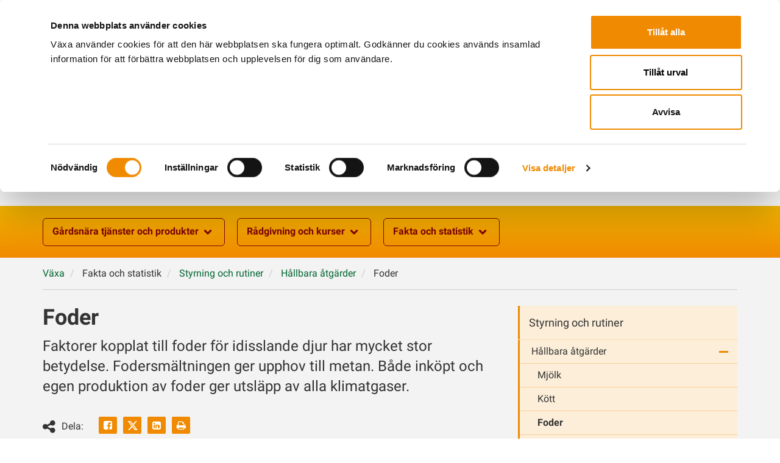

--- FILE ---
content_type: text/html; charset=utf-8
request_url: https://www.vxa.se/fakta/styrning-och-rutiner/hallbara-atgarder/foder/
body_size: 20179
content:

<!DOCTYPE html>
<html lang="sv">
<head>

    <!-- Google consent mode -->
    <script data-cookieconsent="ignore">
        window.dataLayer = window.dataLayer || [];
        function gtag() {
            dataLayer.push(arguments);
        }
        gtag("consent", "default", {
            ad_personalization: "denied",
            ad_storage: "denied",
            ad_user_data: "denied",
            analytics_storage: "denied",
            functionality_storage: "denied",
            personalization_storage: "denied",
            security_storage: "granted",
            wait_for_update: 500,
        });
        gtag("set", "ads_data_redaction", true);
    </script>

    <!-- Google Tag Manager -->
<script data-cookieconsent="ignore">(function(w,d,s,l,i){w[l]=w[l]||[];w[l].push({'gtm.start':
new Date().getTime(),event:'gtm.js'});var f=d.getElementsByTagName(s)[0],
j=d.createElement(s),dl=l!='dataLayer'?'&l='+l:'';j.async=true;j.src=
'https://www.googletagmanager.com/gtm.js?id='+i+dl;f.parentNode.insertBefore(j,f);
})(window,document,'script','dataLayer','GTM-T8LRW8K');</script>
<!-- End Google Tag Manager -->



    
    <script id="Cookiebot" src="https://consent.cookiebot.com/uc.js" data-cbid="5f9953b0-0c2e-4532-80b1-2f3231533714" data-blockingmode="auto" type="text/javascript"></script>

    <script type="text/javascript" src="/bundles/js?v=qqsd6E5IlAEmcnHTIo0RFFdDmn4" data-cookieconsent="ignore"></script>


    <meta charset="utf-8" />
    <meta http-equiv="X-UA-Compatible" content="IE=10" />
    <meta name="viewport" content="width=device-width, initial-scale=1.0" />



    <link rel="apple-touch-icon" sizes="180x180" href="/Static/dist/img/favicon/apple-touch-icon.png">
    <link rel="icon" type="image/png" sizes="32x32" href="/Static/dist/img/favicon/favicon-32x32.png">
    <link rel="icon" type="image/png" sizes="16x16" href="/Static/dist/img/favicon/favicon-16x16.png">
    <link rel="manifest" href="/Static/dist/img/favicon/site.webmanifest">
    <link rel="mask-icon" href="/Static/dist/img/favicon/safari-pinned-tab.svg" color="#5bbad5">
    <link rel="shortcut icon" href="/Static/dist/img/favicon/favicon.ico">
    <meta name="msapplication-TileColor" content="#da532c">
    <meta name="msapplication-config" content="~/Static/dist/img/favicon/browserconfig.xml">
    <meta name="theme-color" content="#ffffff">


    <title>Foder | Växa</title>

    <!-- SEO -->
        <meta name="title" content="Foder | Växa" />
        <meta name="description" content="Faktorer kopplat till foder f&#xF6;r idisslande djur har mycket stor betydelse. Fodersm&#xE4;ltningen ger upphov till metan. B&#xE5;de ink&#xF6;pt och egen produktion av foder ger..." />

    <!-- Open Graph -->
    <meta property="og:title" content="Foder" />
    <meta property="og:url" content="https://www.vxa.se/fakta/styrning-och-rutiner/hallbara-atgarder/foder/" />
            <meta property="og:image" content="https://www.vxa.se/48e1a6/globalassets/vaxa-logo-open-graph-s.png" />


    <meta property="og:description" content="Faktorer kopplat till foder f&#xF6;r idisslande djur har mycket stor betydelse. Fodersm&#xE4;ltningen ger upphov till metan. B&#xE5;de ink&#xF6;pt och egen produktion av foder ger utsl&#xE4;pp av alla klimatgaser. " />


    <link href="https://www.vxa.se/fakta/styrning-och-rutiner/hallbara-atgarder/foder/" rel="canonical" />
    

    <link rel="stylesheet" href="/bundles/css?v=pPj20RAdn_xs9tHGnvqTuHtXc7M" />

    <script>
!function(T,l,y){var S=T.location,k="script",D="instrumentationKey",C="ingestionendpoint",I="disableExceptionTracking",E="ai.device.",b="toLowerCase",w="crossOrigin",N="POST",e="appInsightsSDK",t=y.name||"appInsights";(y.name||T[e])&&(T[e]=t);var n=T[t]||function(d){var g=!1,f=!1,m={initialize:!0,queue:[],sv:"5",version:2,config:d};function v(e,t){var n={},a="Browser";return n[E+"id"]=a[b](),n[E+"type"]=a,n["ai.operation.name"]=S&&S.pathname||"_unknown_",n["ai.internal.sdkVersion"]="javascript:snippet_"+(m.sv||m.version),{time:function(){var e=new Date;function t(e){var t=""+e;return 1===t.length&&(t="0"+t),t}return e.getUTCFullYear()+"-"+t(1+e.getUTCMonth())+"-"+t(e.getUTCDate())+"T"+t(e.getUTCHours())+":"+t(e.getUTCMinutes())+":"+t(e.getUTCSeconds())+"."+((e.getUTCMilliseconds()/1e3).toFixed(3)+"").slice(2,5)+"Z"}(),iKey:e,name:"Microsoft.ApplicationInsights."+e.replace(/-/g,"")+"."+t,sampleRate:100,tags:n,data:{baseData:{ver:2}}}}var h=d.url||y.src;if(h){function a(e){var t,n,a,i,r,o,s,c,u,p,l;g=!0,m.queue=[],f||(f=!0,t=h,s=function(){var e={},t=d.connectionString;if(t)for(var n=t.split(";"),a=0;a<n.length;a++){var i=n[a].split("=");2===i.length&&(e[i[0][b]()]=i[1])}if(!e[C]){var r=e.endpointsuffix,o=r?e.location:null;e[C]="https://"+(o?o+".":"")+"dc."+(r||"services.visualstudio.com")}return e}(),c=s[D]||d[D]||"",u=s[C],p=u?u+"/v2/track":d.endpointUrl,(l=[]).push((n="SDK LOAD Failure: Failed to load Application Insights SDK script (See stack for details)",a=t,i=p,(o=(r=v(c,"Exception")).data).baseType="ExceptionData",o.baseData.exceptions=[{typeName:"SDKLoadFailed",message:n.replace(/\./g,"-"),hasFullStack:!1,stack:n+"\nSnippet failed to load ["+a+"] -- Telemetry is disabled\nHelp Link: https://go.microsoft.com/fwlink/?linkid=2128109\nHost: "+(S&&S.pathname||"_unknown_")+"\nEndpoint: "+i,parsedStack:[]}],r)),l.push(function(e,t,n,a){var i=v(c,"Message"),r=i.data;r.baseType="MessageData";var o=r.baseData;return o.message='AI (Internal): 99 message:"'+("SDK LOAD Failure: Failed to load Application Insights SDK script (See stack for details) ("+n+")").replace(/\"/g,"")+'"',o.properties={endpoint:a},i}(0,0,t,p)),function(e,t){if(JSON){var n=T.fetch;if(n&&!y.useXhr)n(t,{method:N,body:JSON.stringify(e),mode:"cors"});else if(XMLHttpRequest){var a=new XMLHttpRequest;a.open(N,t),a.setRequestHeader("Content-type","application/json"),a.send(JSON.stringify(e))}}}(l,p))}function i(e,t){f||setTimeout(function(){!t&&m.core||a()},500)}var e=function(){var n=l.createElement(k);n.src=h;var e=y[w];return!e&&""!==e||"undefined"==n[w]||(n[w]=e),n.onload=i,n.onerror=a,n.onreadystatechange=function(e,t){"loaded"!==n.readyState&&"complete"!==n.readyState||i(0,t)},n}();y.ld<0?l.getElementsByTagName("head")[0].appendChild(e):setTimeout(function(){l.getElementsByTagName(k)[0].parentNode.appendChild(e)},y.ld||0)}try{m.cookie=l.cookie}catch(p){}function t(e){for(;e.length;)!function(t){m[t]=function(){var e=arguments;g||m.queue.push(function(){m[t].apply(m,e)})}}(e.pop())}var n="track",r="TrackPage",o="TrackEvent";t([n+"Event",n+"PageView",n+"Exception",n+"Trace",n+"DependencyData",n+"Metric",n+"PageViewPerformance","start"+r,"stop"+r,"start"+o,"stop"+o,"addTelemetryInitializer","setAuthenticatedUserContext","clearAuthenticatedUserContext","flush"]),m.SeverityLevel={Verbose:0,Information:1,Warning:2,Error:3,Critical:4};var s=(d.extensionConfig||{}).ApplicationInsightsAnalytics||{};if(!0!==d[I]&&!0!==s[I]){var c="onerror";t(["_"+c]);var u=T[c];T[c]=function(e,t,n,a,i){var r=u&&u(e,t,n,a,i);return!0!==r&&m["_"+c]({message:e,url:t,lineNumber:n,columnNumber:a,error:i}),r},d.autoExceptionInstrumented=!0}return m}(y.cfg);function a(){y.onInit&&y.onInit(n)}(T[t]=n).queue&&0===n.queue.length?(n.queue.push(a),n.trackPageView({})):a()}(window,document,{src: "https://js.monitor.azure.com/scripts/b/ai.2.gbl.min.js", crossOrigin: "anonymous", cfg: {instrumentationKey: '2e4ae7fb-5fc0-4836-b1d1-e7088d294646', disableCookiesUsage: false }});
</script>
 


</head>


<body class="  css standardpage">
    <!--GA Code should be placed immediately after the opening <body> tag-->
    <!-- Google Tag Manager (noscript) -->
<noscript><iframe src="https://www.googletagmanager.com/ns.html?id=GTM-T8LRW8K"
height="0" width="0" style="display:none;visibility:hidden"></iframe></noscript>
<!-- End Google Tag Manager (noscript) -->

    
    



<div class="skip-links">
    <a accesskey="S" href="#content">Gå till sidans huvudinnehåll</a>
</div>


<header id="header">
    <div class="head container">

        <div class="logo">
            <a href="/" rel="home">

<svg xmlns="http://www.w3.org/2000/svg" aria-hidden="true" focusable="false" viewBox="0 0 255.1 56.7" class="">
  <style>.st1 {fill: #fff}</style>
  <linearGradient id="Gradient_bg_1_" gradientUnits="userSpaceOnUse" x1="26.769" y1="51.515" x2="26.769" y2="5.178">
    <stop offset="0" stop-color="#f08a00" />
    <stop offset="1" stop-color="#e14012" />
  </linearGradient>
  <path id="Gradient_bg_2_" d="M39.1 51.5H14.5c-6 0-10.9-4.9-10.9-10.9V16c0-6 4.9-10.9 10.9-10.9h24.6C45.1 5.1 50 10 50 16v24.6c-.1 6-4.9 10.9-10.9 10.9z" fill="url(#Gradient_bg_1_)" />
  <path class="st1" d="M23.8 43.8c-.4-.8-2.1-5-2.6-6.2v-.1l-.3-.8-.4-.9-4-9.6c-.8-1.9-1.9-3.2-4.3-3.3-.5 0-1.1.1-1.3.2-.8.2-1.3.6-1.4 1.1l3.9 9.4 4 9.6.1.2c.9 2 2.8 3.3 5 3.4h5.9c-2-.2-3.7-1.3-4.6-3z" />
  <linearGradient id="SVGID_1_" gradientUnits="userSpaceOnUse" x1="23.578" y1="42.191" x2="34.096" y2="42.191">
    <stop offset=".148" stop-color="#f08a00" />
    <stop offset=".95" stop-color="#fff" />
  </linearGradient>
  <path d="M33.2 44.3c-.2-.8-.7-1.4-1.3-2-.1 0-.1-.1-.2-.1-.1-.1-.3-.2-.5-.3-.1-.1-.2-.1-.3-.2-.1-.1-.2-.1-.3-.2-.1 0-.2-.1-.3-.1-.1-.1-.3-.1-.4-.1h-.2c-.4-.1-.9-.2-1.4-.2h-1.9c-2.3 0-4.3-1.4-5.2-3.4.5 1.2 2.1 5.4 2.6 6.2.9 1.6 2.6 2.8 4.6 2.9h4.7c.2-.2.3-.6.3-1 0-.5 0-.9-.2-1.5z" fill="url(#SVGID_1_)" />
  <path class="st1" d="M43.3 24.1l-.8 1.9-3.7 9-.1.2c-.1.2-.2.5-.4.7-.1.2-.2.3-.3.5-.1.2-.3.3-.4.5l-.3.3c-.2.2-.4.3-.6.5-.2.1-.3.2-.5.3-.1-.1-.2 0-.3 0l-.6.3c-.5.2-1.1.3-1.6.3H28h.1c1.9-.2 3.6-1.4 4.4-3 .2-.4 1-2.4 1.7-4 .3-.7.5-1.3.7-1.7l.9-2.2.9-2.2.5-1.3c.8-1.9 1.9-3.2 4.3-3.3.5 0 1.1.1 1.3.2.8.2 1.3.6 1.4 1.1l-.7 1.7-.2.2z" />
  <linearGradient id="SVGID_2_" gradientUnits="userSpaceOnUse" x1="22.52" y1="33.965" x2="32.806" y2="33.965">
    <stop offset=".05" stop-color="#fff" />
    <stop offset=".852" stop-color="#f08a00" />
  </linearGradient>
  <path d="M27.9 38.6c-1.2 0-2-.2-2.8-.6-.9-.5-1.6-1.1-2.1-2.2-.1-.3-.2-.7-.3-.9v-.1c-.1-.4-.1-1 .2-1.5 0-.1.1-.2.1-.3h6.7c2.3 0 4.3-1.5 5.2-3.5 0 0-2.1 5.3-2.5 6.1-.9 1.6-2.5 2.7-4.5 3" fill="url(#SVGID_2_)" />
  <linearGradient id="SVGID_3_" gradientUnits="userSpaceOnUse" x1="317.069" y1="21.359" x2="317.069" y2="30.239" gradientTransform="matrix(-1 0 0 1 339.26 0)">
    <stop offset=".148" stop-color="#f08a00" />
    <stop offset=".95" stop-color="#fff" />
  </linearGradient>
  <path d="M19.9 25.3c-.5 0-.7-.1-1.1-.2 0 .1.1.3.1.4 0 0 1.3 4.2 4.3 4.2 2.2 0 2.4-11.9 2.4-11.9v-.2c-.6 2.9-3 7.7-5.7 7.7z" fill="url(#SVGID_3_)" />
  <path class="st1" d="M27.1 17.7c.7 2.9 3 7.6 5.7 7.6.5 0 .7-.1 1.1-.2.2-.7.2-1.4.2-2.1 0-4.6-5.1-10.6-7-12.7-.3-.4-.8-.4-.8-.4h-.1s-.5 0-.8.4c-1.9 2.2-7 8.1-7 12.7 0 .7 0 1.4.2 2.1.4.1.7.2 1.1.2 2.7 0 5.1-4.8 5.7-7.7.1-1.6.5-2.1.7-2.1.5 0 .9.5 1 2.2 0-.1 0-.1 0 0z" />
  <linearGradient id="SVGID_4_" gradientUnits="userSpaceOnUse" x1="73.668" y1="21.359" x2="73.668" y2="30.239" gradientTransform="translate(-43.11)">
    <stop offset=".148" stop-color="#f08a00" />
    <stop offset=".95" stop-color="#fff" />
  </linearGradient>
  <path d="M32.9 25.3c.5 0 .7-.1 1.1-.2 0 .1-.1.3-.1.4 0 0-1.3 4.2-4.3 4.2-2.2 0-2.4-11.9-2.4-11.9v-.2c.6 2.9 2.9 7.7 5.7 7.7z" fill="url(#SVGID_4_)" />
  <path d="M133.6 20.9c1-.7 1.8-.9 2.6-.9s1.7.2 2.6.9c.9.7 2 1.9 2.9 3.7l2.8 5.9h2c.8 0 3.5.1 5.8 1.7.8.6 1.6 1.2 2.4 2.1l-6.2-13.1c-1.3-2.7-3.1-4.9-5.2-6.4s-4.6-2.4-7.1-2.4-5 .9-7.1 2.4c-2.1 1.5-3.8 3.7-5.2 6.4l-13.4 28.4c.3 1.6 6.6 3.8 9.5-2.2l10.8-22.9c.9-1.7 1.9-2.9 2.8-3.6zm47.8 23l3.4 4.7c2 2.7 5.1 3.1 7.1 2.3.9-.4 2.1-.9 2.5-2.3l-8.2-11.4-4.8 6.7zm15.5-31.4c-1.9-.5-4.6 0-6.6 2.7l-24 33.4c.4 1.4 1.6 1.9 2.5 2.3 2 .8 5.1.4 7.1-2.3L200.1 15c-.7-1.4-1.3-2-3.2-2.5zm-35 36.9s-2.6-5.4-3-6.2c-.4-.8-2.6-5.8-6.7-8.5-2.4-1.6-4.6-1.7-5.7-1.7h-12.2c-6.7 0-7.3 6.8-5.9 7.7.1 0 .1.1.2.1h18s.7 0 1.6.6c.9.6 2.3 1.8 3.7 5l.9 1.9c1.4 2.2 3.2 3 4.8 3.1 2.1.1 3.8-.8 4.3-2zm86.6-6.2c-.4-.8-2.6-5.8-6.7-8.5-2.4-1.6-4.6-1.7-5.7-1.7h-12.2c-6.7 0-7.3 6.8-5.9 7.7.1 0 .1.1.2.1h18s.7 0 1.6.6c.9.6 2.3 1.8 3.7 5l.9 1.9c1.4 2.2 3.2 3 4.8 3.1 2.2.2 3.9-.8 4.5-1.9-.2-.1-2.8-5.5-3.2-6.3zM104 42.5l13.6-28.8c-.3-1.6-6.7-3.8-9.6 2.3L97.1 39.2c-.9 1.8-1.9 2.9-2.9 3.6-1 .7-1.8.9-2.6 1-.8 0-1.7-.3-2.6-1-1-.7-2-1.9-2.9-3.7l-11-23.2c-2.8-6.1-9.3-3.8-9.6-2.3l13.6 28.8c1.4 2.7 3.1 4.9 5.3 6.5 2.1 1.6 4.6 2.4 7.2 2.4 2.5 0 5.1-.9 7.2-2.4 2.1-1.5 3.9-3.7 5.2-6.4zm75.4-14.8l-9-12.5c-2-2.7-4.7-3.2-6.6-2.7-1.9.5-2.5 1.1-3.2 2.5l13.9 19.4 4.9-6.7zm-35.8-16.2c1.4 0 2.7-.7 3.5-1.8V7c-.8-1.1-2-1.8-3.5-1.8-1.4 0-2.7.7-3.5 1.8v2.7c.8 1.1 2.1 1.8 3.5 1.8zm-14.5 0c1.4 0 2.7-.7 3.5-1.8V7c-.8-1.1-2-1.8-3.5-1.8-1.4 0-2.7.7-3.5 1.8v2.7c.8 1.1 2 1.8 3.5 1.8zm80.5 35.9l10.8-22.9c.9-1.7 1.9-2.9 2.8-3.6 1-.7 1.8-.9 2.6-.9s1.7.2 2.6.9c.9.7 2 1.9 2.9 3.7l2.8 5.9h2c.8 0 3.5.1 5.8 1.7.8.6 1.6 1.2 2.4 2.1l-6.2-13.1c-1.3-2.7-3.1-4.9-5.2-6.4s-4.6-2.4-7.1-2.4-5 .9-7.1 2.4c-2.1 1.5-3.8 3.7-5.2 6.4l-13.4 28.4c.3 1.6 6.6 3.8 9.5-2.2z" fill="#f08a00" />
</svg>
                <span class="sr-only"></span>
            </a>
        </div>


<div class="global-nav">
    <ul role="menu">

            <li>
                <a class="global-nav-icon" href="/om-oss/" >
                    <svg xmlns="http://www.w3.org/2000/svg" viewBox="0 0 150 150" xml:space="preserve" aria-hidden="true" focusable="false">
<path d="M114.3 102.3c.9-3.6 1.1-7.2 1.1-10.8 0-23.8-26.1-54.5-35.9-65.6-1.8-2-4.2-1.9-4.2-1.9h-.4s-2.4-.1-4.2 1.9c-9.9 11.1-36 41.8-36 65.6 0 3.5.2 7.2 1.1 10.8.2.7.4 1.4.6 2 0 0 6.8 21.7 22.1 21.7C69.9 126 71 64.4 71 64.5c0-.4.1-.7.1-1.1.6-8.1 2.8-10.6 3.6-10.6H75.5c.8 0 3.1 2.5 3.7 10.6v.1c0 .4.1.7.1 1.1 0-.1 1.1 61.5 12.5 61.5 15.3 0 22.1-21.7 22.1-21.7.1-.8.3-1.4.4-2.1" />
</svg>
                    <span class="text"> 
        <span >Om oss</span>
</span>
                </a>
            </li>
            <li>
                <a class="global-nav-icon" href="/medlem/" >
                    <svg xmlns="http://www.w3.org/2000/svg" viewBox="0 0 150 150" xml:space="preserve" aria-hidden="true" focusable="false">
<path d="M106.4 98.5c-8.8-3.4-16.7-6.3-17.6-9.7-.8-3.2 1.3-5.1 4.4-9.4 5-6.7 8.1-15.9 8.1-25.1 0-18-11.8-29.4-26.3-29.4S48.6 36.5 48.6 54.4c0 9.2 3.1 18.4 8.1 25.1 3.1 4.3 5.3 6.2 4.4 9.4-.9 3.4-8.8 6.3-17.6 9.7-23.2 8.8-21.4 18.6-21.4 26.5h105.7c.1-7.6 2.1-17.6-21.4-26.6z" />
</svg>
                    <span class="text"> 
        <span >Medlem</span>
</span>
                </a>
            </li>
            <li>
                <a class="global-nav-icon" href="/toppmeny/kalender/" >
                    <svg xmlns="http://www.w3.org/2000/svg" viewBox="0 0 150 150" xml:space="preserve" aria-hidden="true" focusable="false">
<path d="M106.9 87H90.1v8.8h16.8V87zm0-14.1H90.1v8.8h16.8v-8.8zm0 28.3H90.1v8.8h16.8v-8.8zm-9.3-52.5c2.6 0 4.7-2.1 4.7-4.7V28.7c0-2.6-2.1-4.7-4.7-4.7s-4.7 2.1-4.7 4.7v15.2c0 2.6 2.1 4.8 4.7 4.8zm-45.4-.1c2.6 0 4.7-2.1 4.7-4.7V28.7c0-2.6-2.1-4.7-4.7-4.7s-4.7 2.1-4.7 4.7v15.2c0 2.7 2.1 4.7 4.7 4.7zm7.7 52.6H43.1v8.8h16.8v-8.8zm23.5-28.3H66.6v8.8h16.8v-8.8zM59.9 87H43.1v8.8h16.8V87zm59.8-51.8h-12.2V44c0 5.5-4.4 9.9-9.9 9.9s-9.9-4.5-9.9-9.9v-8.8H62.1V44c0 5.5-4.5 9.9-9.9 9.9-5.5 0-9.9-4.4-9.9-9.9v-8.8h-12c-2.1 0-3.7 1.7-3.7 3.7v83.4c0 2 1.7 3.7 3.7 3.7h89.4c2 0 3.7-1.6 3.7-3.7V38.9c0-2.1-1.7-3.7-3.7-3.7zm-3.7 83.4H34V64h82v54.6zm-32.6-17.4H66.6v8.8h16.8v-8.8zm0-14.2H66.6v8.8h16.8V87z" />
</svg>
                    <span class="text"> 
        <span >Kalender</span>
</span>
                </a>
            </li>
            <li>
                <a class="global-nav-icon" href="/om-oss/kontaktkortsok/" >
                    <svg xmlns="http://www.w3.org/2000/svg" viewBox="0 0 150 150" xml:space="preserve" aria-hidden="true" focusable="false">
<path d="M23.8 107.6h100.8c.9 0 1.8-.4 2.4-1s1-1.5 1-2.5V50.4l-25.8 21.2 13.2 18.1c1.1 1.5.8 3.7-.8 4.9-1.5 1.1-3.7.8-4.9-.8L96.8 76.1 76.6 92.7c-.7.5-1.4.8-2.2.8s-1.5-.3-2.2-.8L51.7 76.1 38.6 94c-.7.9-1.7 1.4-2.8 1.4-.7 0-1.4-.2-2.1-.7-1.5-1.1-1.9-3.3-.7-4.9l13.4-18.1-26.1-21.2v53.6c0 .9.4 1.8 1 2.5.7.7 1.6 1 2.5 1z" />
<path d="m74.4 85.6 52.4-43.2H21.3z" />
</svg>
                    <span class="text"> 
        <span >Kontakta oss</span>
</span>
                </a>
            </li>
            <li>
                <a class="global-nav-icon" href="https://vxashop.se/sv-se" target=&#x27;&#x27;_blank>
                    <svg xmlns="http://www.w3.org/2000/svg" viewBox="0 0 150 150" xml:space="preserve" aria-hidden="true" focusable="false">
<path d="M100.7 105.9c-5.4 0-9.8 4.4-9.8 9.8s4.4 9.8 9.8 9.8 9.8-4.4 9.8-9.8-4.4-9.8-9.8-9.8zM71.7 105.9c-5.4 0-9.8 4.4-9.8 9.8s4.4 9.8 9.8 9.8 9.8-4.4 9.8-9.8-4.4-9.8-9.8-9.8zM124.1 38.7c-.7-1-1.9-1.5-3-1.5l-67.1.1-3-10c-.6-2-2.5-3.4-4.6-3.4H30c-2.7 0-4.9 2.2-4.9 4.8 0 2.7 2.2 4.8 4.8 4.9h12.8l19.9 65.1c.6 2 2.5 3.4 4.7 3.4l40.3-.1c2.7 0 4.8-2.2 4.8-4.9s-2.2-4.8-4.9-4.8l-36.7.1-3.1-10.3 42.8-.1c1.7 0 3.2-1.1 3.7-2.8L124.8 42c.3-1.1.1-2.3-.7-3.3zm-67.8 6.2h15.4l.8 11H59.7l-3.4-11zm9 29.6L62 63.6h11l.8 10.9h-8.5zm25.7-.1h-9.6l-.8-10.9h11.1L91 74.4zm1.3-18.5H80.1l-.8-11H93l-.7 11zm15.3 18.5h-8.9l.7-10.9h11.3l-3.1 10.9zm5.3-18.5H100l.8-11h15.3l-3.2 11z" />
</svg>
                    <span class="text"> 
        <span >Webbshop</span>
</span>
                </a>
            </li>
            <li class="bordered">
                <div id="quick-search-wrapper">
                    <div class="dropdown">
                        <button class="btn btn-third" type="button" data-toggle="dropdown">
                            <svg xmlns="http://www.w3.org/2000/svg" viewBox="0 0 150 150" xml:space="preserve" aria-hidden="true" focusable="false">
<path d="M122 105.1 98.4 81.5c2.8-5.4 4.3-11.4 4.3-17.9 0-21.6-17.5-39.1-39.1-39.1S24.5 42 24.5 63.6s17.5 39.1 39.1 39.1c6.4 0 12.5-1.6 17.9-4.3l23.6 23.6c4.7 4.7 12.2 4.7 16.9 0 4.7-4.7 4.7-12.2 0-16.9zM63.6 91.8c-15.6 0-28.2-12.6-28.2-28.2S48 35.4 63.6 35.4 91.8 48 91.8 63.6 79.2 91.8 63.6 91.8zm14.7-17c-16.4 7.6-33.5-9.7-25.9-25.9.2-.5-.4-1-.8-.7-5 3.9-8 10.2-7.4 17.1.8 9.4 8.4 17 17.7 17.8 6.9.6 13.2-2.4 17.1-7.4.3-.5-.2-1.1-.7-.9z" />
</svg>
                            <span class="text">Sök</span>
                        </button>
                        <div class="dropdown-menu dropdown-menu-right">
                            <form action="/sok/" method="get">
                                <label class="sr-only" for="search-global-2">Sök på Växa Sverige</label>
                                <div class="global-search input-group form-group">
                                    <input type="text" class="search-query form-control autocomplete" name="q" data-serviceurl="/find_v2/_autocomplete" id="search-global-2" placeholder="Sök på vxa.se" autocomplete="off" />
                                    <div class="input-group-btn">
                                        <button type="submit" class="btn" value=""><svg xmlns="http://www.w3.org/2000/svg" viewBox="0 0 150 150" xml:space="preserve" aria-hidden="true" focusable="false">
<path d="M122 105.1 98.4 81.5c2.8-5.4 4.3-11.4 4.3-17.9 0-21.6-17.5-39.1-39.1-39.1S24.5 42 24.5 63.6s17.5 39.1 39.1 39.1c6.4 0 12.5-1.6 17.9-4.3l23.6 23.6c4.7 4.7 12.2 4.7 16.9 0 4.7-4.7 4.7-12.2 0-16.9zM63.6 91.8c-15.6 0-28.2-12.6-28.2-28.2S48 35.4 63.6 35.4 91.8 48 91.8 63.6 79.2 91.8 63.6 91.8zm14.7-17c-16.4 7.6-33.5-9.7-25.9-25.9.2-.5-.4-1-.8-.7-5 3.9-8 10.2-7.4 17.1.8 9.4 8.4 17 17.7 17.8 6.9.6 13.2-2.4 17.1-7.4.3-.5-.2-1.1-.7-.9z" />
</svg>Sök</button>
                                    </div>
                                </div>
                            </form>
                        </div>
                    </div>
                </div>
            </li>
            <li class="bordered">

                <div id="login-form-wrapper" class="webapp-login-wrapper">

<div class="login-link">
    <div class="dropdown  login-dropdown">

        <button type="button" class="btn btn-third" id="loginBtn" data-toggle="dropdown" aria-expanded="false" aria-controls="login" aria-haspopup="true">
            <svg xmlns="http://www.w3.org/2000/svg" viewBox="0 0 150 150" xml:space="preserve">
<path d="M79.3 75.5c1.9-2.5 3.4-5.3 4.5-8.1 4.1-11.1 1.7-24.1-7.2-33.1-12.3-12.3-32.2-12.4-44.5-.1-12.3 12.2-12.3 32.2 0 44.5 9.2 9.3 22.8 11.6 34.3 6.9 3.7-1.5 7.2-3.8 10.2-6.8l.6-.6 2.1-2.7zM53.9 56.1c-3.3 3.3-8.7 3.3-12 0-3.3-3.3-3.3-8.7 0-12 3.3-3.3 8.7-3.3 12 0 3.4 3.3 3.3 8.7 0 12zM110.2 127.9c4 0 7.5-1.7 9.9-4.1 2.7-2.7 3.9-6.4 3.9-10 0-3.6-1.2-7.3-3.8-9.8-2.9-2.9-21-21.1-32.7-32.8-1.1 2.5-2.5 4.9-4.2 7.1l29.5 29.6c1 1 1 2.5 0 3.5-.5.5-1.1.7-1.7.7-.6 0-1.3-.2-1.7-.7L80.1 82l-.2.2c-3.5 3.5-7.5 6.1-11.8 7.8l.3 8.5c.1 1.7 1.4 3 3.1 3.1l9.5.4.3 9.4c0 1.7 1.4 3 3.1 3.1l9.4.4.3 9.4c0 .8.4 1.6.9 2.1.6.6 1.3.9 2.2.9 0 .1 12.9.6 13 .6z" />
</svg>
            <span class="text">Logga in</span>
        </button>

        <div class="dropdown-menu dropdown-menu-right" aria-labelledby="loginBtn" id="login" aria-expanded="false">
            <h2 class="login-header">Välj var du vill logga in</h2>


<div class="login-inner-wrapper MyFarm">
    <ul class="nav nav-tabs">
        <li class="myfarm active">
            <a href="#myfarm-login" data-toggle="tab">
                <svg xmlns="http://www.w3.org/2000/svg" viewBox="0 0 150 150" aria-hidden="true" focusable="false">
  <path d="M131.5 26.6h-6.3c-6 0-11.4 3.6-13.7 9.2-1.4 3.4-2.1 5.5-2.4 6.1-1 1.9-2.5 3.5-4.3 4.8-1.9-5.8-4.6-11.7-4.6-11.7-3-5.9-7.1-8.8-12.9-8.8H61.7c-5.7 0-9.9 2.9-12.9 8.8 0 0-2.6 6-4.6 11.7-1.8-1.2-3.2-2.8-4.3-4.8-.3-.6-.9-2.6-2.4-6.1-2.3-5.5-7.7-9.2-13.7-9.2h-6.3c-.5 0-.9.5-.7 1L23.2 43l.2.5c.3.7.7 1.4 1 2 .3.5.6.9.9 1.3.4.5.7.9 1.1 1.3l.9.9c.5.5 1.1.9 1.6 1.3.4.3.9.6 1.4.8.3.2.6.3.9.4.6.3 1.2.5 1.8.7 1.4.5 3.4.8 4.6.8h4.9c-.1.8-.2 1.5-.2 2.1 0 5.5-.1 9.3 4.7 18.1s5.7 9.9 5.7 22.3c0 8.6.2 13.3.2 17.2 0 4.3 1.8 14.2 21.7 14.2s21.7-9.9 21.7-14.2c0-3.9.2-8.6.2-17.2 0-12.4.9-13.5 5.7-22.3s4.7-12.6 4.7-18.1c0-.6-.1-1.3-.2-2.1h4.9c1.1 0 3.1-.3 4.6-.8.6-.2 1.2-.4 1.8-.7.3-.1.6-.3.9-.4.5-.3.9-.5 1.4-.8.6-.4 1.1-.8 1.6-1.3l.9-.9c.4-.4.8-.9 1.1-1.3.3-.4.6-.9.9-1.3.4-.6.7-1.3 1-2l.2-.5 6.2-15.4c.2-.5-.1-1-.7-1zM87.9 63.4c-2.8 2.6-4.6 6.1-5.2 9.9l-2.7 20c0 1.5.7 3 1.8 4 3.9 3.5 7.4 7.1 7.4 14.4 0 8.9-14.7 8.5-14.7 8.5s-14.7.4-14.7-8.5c0-7.3 3.4-10.9 7.4-14.4 1.1-1 1.8-2.5 1.8-4l-2.7-20c-.5-3.8-2.3-7.3-5.2-9.9-3.4-3.1-5.8-6.8-5.8-14.7 0-10.5 13.5-13.9 19.2-13.9 5.7 0 19.2 3.4 19.2 13.9.1 7.9-2.3 11.7-5.8 14.7z" />
</svg>
                MinG&aring;rd
            </a>
        </li>
        <li class="mypages ">
            <a href="#mypages-login" data-toggle="tab">
                <svg xmlns="http://www.w3.org/2000/svg" viewBox="0 0 150 150" xml:space="preserve" aria-hidden="true" focusable="false">
<path d="M106.4 98.5c-8.8-3.4-16.7-6.3-17.6-9.7-.8-3.2 1.3-5.1 4.4-9.4 5-6.7 8.1-15.9 8.1-25.1 0-18-11.8-29.4-26.3-29.4S48.6 36.5 48.6 54.4c0 9.2 3.1 18.4 8.1 25.1 3.1 4.3 5.3 6.2 4.4 9.4-.9 3.4-8.8 6.3-17.6 9.7-23.2 8.8-21.4 18.6-21.4 26.5h105.7c.1-7.6 2.1-17.6-21.4-26.6z" />
</svg>
                Min sida
            </a>
        </li>
    </ul>

    <div class="tab-content clearfix">
        <div class="tab-pane active" id="myfarm-login">
                    <input id="isloggedon" type="text" value="0" style="display:none;" />
                <form action="/vxaaccount/login" method="POST" id="loginFormMyFarm">
                    <input name="webApp" value="MyFarm" type="hidden" />
                    <div class="form-group">
                        <label for="loginUsernameMyFarm">Användarnamn</label>
                        <input type="text" name="username" id="loginUsernameMyFarm" class="form-control" autocapitalize="none" autocomplete="username" required />
                    </div>
                    <div class="form-group password-input-wrapper">
                        <label for="loginPasswordMyFarm">Lösenord</label>
                        <input type="password" name="password" id="loginPasswordMyFarm" class="form-control" autocomplete="current-password" required />
                        <div class="loginbutton-wrapper">
                            <button type="submit" class="btn btn-primary">Logga in</button>
                        </div>
                        <a class="forgot-password" href="http://kundservice.vxa.se/ba00webbestallpwd.aspx">Glömt lösenord?</a>
                    </div>
                </form>

        </div>
        <div class="tab-pane " id="mypages-login">
                <form action="/vxaaccount/login" method="POST" id="loginForm" autocomplete="on">

                    <input name="webApp" value="MyPages" type="hidden" />
                    <div class="form-group">
                        <label for="loginUsername">Användarnamn</label>
                        <input type="text" name="username" id="loginUsername" class="form-control" autocapitalize="none" autocomplete="username" required />
                    </div>
                    <div class="form-group password-input-wrapper">
                        <label for="loginPassword">Lösenord</label>
                        <input type="password" name="password" id="loginPassword" class="form-control" autocomplete="current-password" required />
                        <div class="loginbutton-wrapper">
                            <button type="submit" class="btn btn-primary">Logga in</button>
                        </div>
                        <a class="forgot-password" href="http://kundservice.vxa.se/ba00webbestallpwd.aspx">Glömt lösenord?</a>
                    </div>
                </form>
        </div>
    </div>
</div>

        </div>
    </div>
</div>

<form autocomplete="on">
    <input id="backbuttonstate" type="text" value="0" style="display:none;" />
</form>
                </div>
            </li>
    </ul>
</div>
    </div>

    <div class="container-fluid">
        <div class="mobile-nav-functions">
            <button type="button" data-toggle="collapse" data-target="#navbar-collapse-grid" class="navbar-toggle">Meny</button>
                <button type="button" data-toggle="collapse" data-target="#global-search" class="search-toggle"><svg xmlns="http://www.w3.org/2000/svg" viewBox="0 0 150 150" xml:space="preserve" aria-hidden="true" focusable="false">
<path d="M122 105.1 98.4 81.5c2.8-5.4 4.3-11.4 4.3-17.9 0-21.6-17.5-39.1-39.1-39.1S24.5 42 24.5 63.6s17.5 39.1 39.1 39.1c6.4 0 12.5-1.6 17.9-4.3l23.6 23.6c4.7 4.7 12.2 4.7 16.9 0 4.7-4.7 4.7-12.2 0-16.9zM63.6 91.8c-15.6 0-28.2-12.6-28.2-28.2S48 35.4 63.6 35.4 91.8 48 91.8 63.6 79.2 91.8 63.6 91.8zm14.7-17c-16.4 7.6-33.5-9.7-25.9-25.9.2-.5-.4-1-.8-.7-5 3.9-8 10.2-7.4 17.1.8 9.4 8.4 17 17.7 17.8 6.9.6 13.2-2.4 17.1-7.4.3-.5-.2-1.1-.7-.9z" />
</svg>Sök</button>
                <button type="button" data-toggle="collapse" data-target="#global-login-area" class="login-toggle"><svg xmlns="http://www.w3.org/2000/svg" viewBox="0 0 150 150" xml:space="preserve" aria-hidden="true" focusable="false">
<path d="M106.4 98.5c-8.8-3.4-16.7-6.3-17.6-9.7-.8-3.2 1.3-5.1 4.4-9.4 5-6.7 8.1-15.9 8.1-25.1 0-18-11.8-29.4-26.3-29.4S48.6 36.5 48.6 54.4c0 9.2 3.1 18.4 8.1 25.1 3.1 4.3 5.3 6.2 4.4 9.4-.9 3.4-8.8 6.3-17.6 9.7-23.2 8.8-21.4 18.6-21.4 26.5h105.7c.1-7.6 2.1-17.6-21.4-26.6z" />
</svg>Logga in</button>
            
            <div class="header-tools">

                    <div class="global-login-area collapse webapp-login-wrapper" id="global-login-area">

<h2 class="login-header">Välj var du vill logga in</h2>


<div class="login-inner-wrapper MyFarm">
    <ul class="nav nav-tabs">
        <li class="myfarm active">
            <a href="#myfarm-login-mobile" data-toggle="tab">
                <svg xmlns="http://www.w3.org/2000/svg" viewBox="0 0 150 150" aria-hidden="true" focusable="false">
  <path d="M131.5 26.6h-6.3c-6 0-11.4 3.6-13.7 9.2-1.4 3.4-2.1 5.5-2.4 6.1-1 1.9-2.5 3.5-4.3 4.8-1.9-5.8-4.6-11.7-4.6-11.7-3-5.9-7.1-8.8-12.9-8.8H61.7c-5.7 0-9.9 2.9-12.9 8.8 0 0-2.6 6-4.6 11.7-1.8-1.2-3.2-2.8-4.3-4.8-.3-.6-.9-2.6-2.4-6.1-2.3-5.5-7.7-9.2-13.7-9.2h-6.3c-.5 0-.9.5-.7 1L23.2 43l.2.5c.3.7.7 1.4 1 2 .3.5.6.9.9 1.3.4.5.7.9 1.1 1.3l.9.9c.5.5 1.1.9 1.6 1.3.4.3.9.6 1.4.8.3.2.6.3.9.4.6.3 1.2.5 1.8.7 1.4.5 3.4.8 4.6.8h4.9c-.1.8-.2 1.5-.2 2.1 0 5.5-.1 9.3 4.7 18.1s5.7 9.9 5.7 22.3c0 8.6.2 13.3.2 17.2 0 4.3 1.8 14.2 21.7 14.2s21.7-9.9 21.7-14.2c0-3.9.2-8.6.2-17.2 0-12.4.9-13.5 5.7-22.3s4.7-12.6 4.7-18.1c0-.6-.1-1.3-.2-2.1h4.9c1.1 0 3.1-.3 4.6-.8.6-.2 1.2-.4 1.8-.7.3-.1.6-.3.9-.4.5-.3.9-.5 1.4-.8.6-.4 1.1-.8 1.6-1.3l.9-.9c.4-.4.8-.9 1.1-1.3.3-.4.6-.9.9-1.3.4-.6.7-1.3 1-2l.2-.5 6.2-15.4c.2-.5-.1-1-.7-1zM87.9 63.4c-2.8 2.6-4.6 6.1-5.2 9.9l-2.7 20c0 1.5.7 3 1.8 4 3.9 3.5 7.4 7.1 7.4 14.4 0 8.9-14.7 8.5-14.7 8.5s-14.7.4-14.7-8.5c0-7.3 3.4-10.9 7.4-14.4 1.1-1 1.8-2.5 1.8-4l-2.7-20c-.5-3.8-2.3-7.3-5.2-9.9-3.4-3.1-5.8-6.8-5.8-14.7 0-10.5 13.5-13.9 19.2-13.9 5.7 0 19.2 3.4 19.2 13.9.1 7.9-2.3 11.7-5.8 14.7z" />
</svg>
                MinG&aring;rd
            </a>
        </li>
        <li class="mypages ">
            <a href="#mypages-login-mobile" data-toggle="tab">
                <svg xmlns="http://www.w3.org/2000/svg" viewBox="0 0 150 150" xml:space="preserve" aria-hidden="true" focusable="false">
<path d="M106.4 98.5c-8.8-3.4-16.7-6.3-17.6-9.7-.8-3.2 1.3-5.1 4.4-9.4 5-6.7 8.1-15.9 8.1-25.1 0-18-11.8-29.4-26.3-29.4S48.6 36.5 48.6 54.4c0 9.2 3.1 18.4 8.1 25.1 3.1 4.3 5.3 6.2 4.4 9.4-.9 3.4-8.8 6.3-17.6 9.7-23.2 8.8-21.4 18.6-21.4 26.5h105.7c.1-7.6 2.1-17.6-21.4-26.6z" />
</svg>
                Min sida
            </a>
        </li>
    </ul>

    <div class="tab-content clearfix">
        <div class="tab-pane active" id="myfarm-login-mobile">
                <form action="/vxaaccount/login" method="POST" id="loginFormMyFarm-mobile">
                    <input name="webApp" value="MyFarm" type="hidden" />
                        <input name="isMobileLogin" value="true" type="hidden" />
                    <div class="form-group">
                        <label for="loginUsernameMyFarm-mobile">Användarnamn</label>
                        <input type="text" name="username" id="loginUsernameMyFarm-mobile" class="form-control" autocapitalize="none" autocomplete="username" required />
                    </div>
                    <div class="form-group password-input-wrapper">
                        <label for="loginPasswordMyFarm-mobile">Lösenord</label>
                        <input type="password" name="password" id="loginPasswordMyFarm-mobile" class="form-control" autocomplete="current-password" required />
                        <div class="loginbutton-wrapper">
                            <button type="submit" class="btn btn-primary">Logga in</button>
                        </div>
                        <a class="forgot-password" href="http://kundservice.vxa.se/ba00webbestallpwd.aspx">Glömt lösenord?</a>
                    </div>
                </form>

        </div>
        <div class="tab-pane " id="mypages-login-mobile">
                <form action="/vxaaccount/login" method="POST" id="loginForm-mobile" autocomplete="on">

                    <input name="webApp" value="MyPages" type="hidden" />
                    <div class="form-group">
                        <label for="loginUsername-mobile">Användarnamn</label>
                        <input type="text" name="username" id="loginUsername-mobile" class="form-control" autocapitalize="none" autocomplete="username" required />
                    </div>
                    <div class="form-group password-input-wrapper">
                        <label for="loginPassword-mobile">Lösenord</label>
                        <input type="password" name="password" id="loginPassword-mobile" class="form-control" autocomplete="current-password" required />
                        <div class="loginbutton-wrapper">
                            <button type="submit" class="btn btn-primary">Logga in</button>
                        </div>
                        <a class="forgot-password" href="http://kundservice.vxa.se/ba00webbestallpwd.aspx">Glömt lösenord?</a>
                    </div>
                </form>
        </div>
    </div>
</div>
                    </div>

                    <div class="global-search collapse" id="global-search">
                        <form action="/sok/" method="get">
                            <label class="sr-only" for="search-global">Sök på Växa Sverige</label>
                            <div class="global-search input-group form-group">
                                <input type="text" class="search-query form-control autocomplete" name="q" data-serviceurl="/find_v2/_autocomplete" id="search-global" placeholder="Sök på vxa.se" autocomplete="off" />
                                <div class="input-group-btn">
                                    <button type="submit" class="btn btn-primary" value="">Sök</button>
                                </div>
                            </div>
                        </form>
                    </div>
            </div>














<div id="mega-menu" class="navbar navbar-default ">



    <div id="navbar-collapse-grid" class="navigation-vertical navbar-collapse collapse">
        <div class="container">
            <ul class="nav navbar-nav is-mega-menu" id="mobile-nav">
                                <li class=" navbar__li">
                    <a href="/gardsnara-tjanster/" id="menu-section-66" data-mega-menu-panel="mega-menu-panel-66" class="navbar__list-item">
                        G&#xE5;rdsn&#xE4;ra tj&#xE4;nster och produkter
                        <svg xmlns="http://www.w3.org/2000/svg" viewBox="0 0 150 150" xml:space="preserve" class="arrow" aria-hidden="true" focusable="false">
<path d="m36.1 63.4 36.4 36.4c1.4 1.4 3.7 1.4 5.1 0L114 63.4c1.4-1.4 1.4-3.7 0-5.1l-8-8c-1.4-1.4-3.7-1.4-5.1 0L75 76 49.2 50.2c-1.4-1.4-3.7-1.4-5.1 0l-8 8c-1.5 1.5-1.5 3.8 0 5.2z" />
</svg>
                    </a>                    <span class="nav-handle nav-collapse-btn collapsed menuExpander" data-toggle="collapse" data-target="#mobile-sub-nav-66"></span>
                    <div class="mobile-nav">
                        <ul id="mobile-sub-nav-66" class=" collapse" data-currentpageid="29788" data-pageid="66">
                                    <li class=" mobile-menu">
                    <a href="/gardsnara-tjanster/avel/" data-currentpageid="29788" data-pageid="899">Avel</a>
                    <span class="nav-handle nav-handle nav-collapse-btn collapsed menuExpander" data-toggle="collapse" data-target="#mobile-sub-nav-899"></span>
                    <ul id="mobile-sub-nav-899" class="collapse get-children" data-currentpageid="29788" data-pageid="899" data-toplevel="true"></ul>
        </li>
        <li class=" mobile-menu">
                    <a href="/gardsnara-tjanster/fruktsamhet/" data-currentpageid="29788" data-pageid="613">Fruktsamhet</a>
                    <span class="nav-handle nav-handle nav-collapse-btn collapsed menuExpander" data-toggle="collapse" data-target="#mobile-sub-nav-613"></span>
                    <ul id="mobile-sub-nav-613" class="collapse get-children" data-currentpageid="29788" data-pageid="613" data-toplevel="true"></ul>
        </li>
        <li class=" mobile-menu">
                    <a href="/gardsnara-tjanster/gard-och-stall/" data-currentpageid="29788" data-pageid="616">G&#xE5;rd och stall</a>
                    <span class="nav-handle nav-handle nav-collapse-btn collapsed menuExpander" data-toggle="collapse" data-target="#mobile-sub-nav-616"></span>
                    <ul id="mobile-sub-nav-616" class="collapse get-children" data-currentpageid="29788" data-pageid="616" data-toplevel="true"></ul>
        </li>
        <li class=" mobile-menu">
                    <a href="/gardsnara-tjanster/Provtagning/" data-currentpageid="29788" data-pageid="571">Provtagning</a>
                    <span class="nav-handle nav-handle nav-collapse-btn collapsed menuExpander" data-toggle="collapse" data-target="#mobile-sub-nav-571"></span>
                    <ul id="mobile-sub-nav-571" class="collapse get-children" data-currentpageid="29788" data-pageid="571" data-toplevel="true"></ul>
        </li>

                        </ul>
                    </div>

                    <div class="mega-menu-panel-container" id="mega-menu-panel-66">
                        <div class="container">
                            <div class="row">
                                <div class="menu-list">
                                            <ul>
            <li>
                    <a href="/gardsnara-tjanster/avel/">Avel</a> 
                <ul>
                            <ul>
            <li>
                    <a href="/gardsnara-tjanster/avel/dosservice/">Dosservice</a> 
                <ul>
                    
                </ul>
            </li>
        </ul>
        <ul>
            <li>
                    <a href="/gardsnara-tjanster/avel/embryoservice/">Embryoservice</a> 
                <ul>
                    
                </ul>
            </li>
        </ul>
        <ul>
            <li>
                    <a href="/gardsnara-tjanster/avel/genomisk-analys/">Genomisk Analys</a> 
                <ul>
                            <ul>
            <li>
                    <a href="/gardsnara-tjanster/avel/genomisk-analys/monogena-egenskaper/">Monogena egenskaper</a> 
                <ul>
                    
                </ul>
            </li>
        </ul>

                </ul>
            </li>
        </ul>

                </ul>
            </li>
        </ul>

                                </div>
                                <div class="menu-list">
                                            <ul>
            <li>
                    <a href="/gardsnara-tjanster/fruktsamhet/">Fruktsamhet</a> 
                <ul>
                            <ul>
            <li>
                    <a href="/gardsnara-tjanster/fruktsamhet/brunsthjalpmedel/">Brunsthj&#xE4;lpmedel</a> 
                <ul>
                    
                </ul>
            </li>
        </ul>
        <ul>
            <li>
                    <a href="/gardsnara-tjanster/fruktsamhet/draktighetsundersokning/">Dr&#xE4;ktighetsunders&#xF6;kning</a> 
                <ul>
                    
                </ul>
            </li>
        </ul>
        <ul>
            <li>
                    <a href="/gardsnara-tjanster/fruktsamhet/fertilitet/">Fertilitetstester</a> 
                <ul>
                    
                </ul>
            </li>
        </ul>
        <ul>
            <li>
                    <a href="/gardsnara-tjanster/fruktsamhet/fruktsamhetsservice/">Fruktsamhetsservice</a> 
                <ul>
                    
                </ul>
            </li>
        </ul>
        <ul>
            <li>
                    <a href="/gardsnara-tjanster/fruktsamhet/Seminservice/">Seminservice</a> 
                <ul>
                    
                </ul>
            </li>
        </ul>

                </ul>
            </li>
        </ul>

                                </div>
                                <div class="menu-list">
                                            <ul>
            <li>
                    <a href="/gardsnara-tjanster/gard-och-stall/">G&#xE5;rd och stall</a> 
                <ul>
                            <ul>
            <li>
                    <a href="/gardsnara-tjanster/gard-och-stall/avbytarservice/">Avbytarservice</a> 
                <ul>
                    
                </ul>
            </li>
        </ul>
        <ul>
            <li>
                    <a href="/gardsnara-tjanster/gard-och-stall/betonglagning/">Betongrenovering</a> 
                <ul>
                    
                </ul>
            </li>
        </ul>
        <ul>
            <li>
                    <a href="/gardsnara-tjanster/gard-och-stall/Djurskotsel/">Djursk&#xF6;tsel</a> 
                <ul>
                    
                </ul>
            </li>
        </ul>
        <ul>
            <li>
                    <a href="/gardsnara-tjanster/gard-och-stall/tvatt/">Hetvattentv&#xE4;tt/Kolsyretv&#xE4;tt</a> 
                <ul>
                    
                </ul>
            </li>
        </ul>
        <ul>
            <li>
                    <a href="/gardsnara-tjanster/gard-och-stall/rillning-av-golv/">Rillning av golv</a> 
                <ul>
                    
                </ul>
            </li>
        </ul>

                </ul>
            </li>
        </ul>

                                </div>
                                <div class="menu-list">
                                            <ul>
            <li>
                    <a href="/gardsnara-tjanster/Provtagning/">Provtagning</a> 
                <ul>
                            <ul>
            <li>
                    <a href="/gardsnara-tjanster/Provtagning/foderanalys/">Foderanalys</a> 
                <ul>
                    
                </ul>
            </li>
        </ul>
        <ul>
            <li>
                    <a href="/gardsnara-tjanster/Provtagning/harstamning/">H&#xE4;rstamning</a> 
                <ul>
                    
                </ul>
            </li>
        </ul>
        <ul>
            <li>
                    <a href="/gardsnara-tjanster/Provtagning/provmjolkning/">Provmj&#xF6;lkning</a> 
                <ul>
                    
                </ul>
            </li>
        </ul>
        <ul>
            <li>
                    <a href="/gardsnara-tjanster/Provtagning/stallgodselanalys/">Stallg&#xF6;dselanalys</a> 
                <ul>
                    
                </ul>
            </li>
        </ul>

                </ul>
            </li>
        </ul>

                                </div>
                            </div>
                        </div>
                    </div>
                </li>
                <li class=" navbar__li">
                    <a href="/radgivning-och-kurser/" id="menu-section-68" data-mega-menu-panel="mega-menu-panel-68" class="navbar__list-item">
                        R&#xE5;dgivning och kurser
                        <svg xmlns="http://www.w3.org/2000/svg" viewBox="0 0 150 150" xml:space="preserve" class="arrow" aria-hidden="true" focusable="false">
<path d="m36.1 63.4 36.4 36.4c1.4 1.4 3.7 1.4 5.1 0L114 63.4c1.4-1.4 1.4-3.7 0-5.1l-8-8c-1.4-1.4-3.7-1.4-5.1 0L75 76 49.2 50.2c-1.4-1.4-3.7-1.4-5.1 0l-8 8c-1.5 1.5-1.5 3.8 0 5.2z" />
</svg>
                    </a>                    <span class="nav-handle nav-collapse-btn collapsed menuExpander" data-toggle="collapse" data-target="#mobile-sub-nav-68"></span>
                    <div class="mobile-nav">
                        <ul id="mobile-sub-nav-68" class=" collapse" data-currentpageid="29788" data-pageid="68">
                                    <li class=" mobile-menu">
                    <a href="/radgivning-och-kurser/analysera-nulaget/" data-currentpageid="29788" data-pageid="1002">Analysera nul&#xE4;get</a>
                    <span class="nav-handle nav-handle nav-collapse-btn collapsed menuExpander" data-toggle="collapse" data-target="#mobile-sub-nav-1002"></span>
                    <ul id="mobile-sub-nav-1002" class="collapse get-children" data-currentpageid="29788" data-pageid="1002" data-toplevel="true"></ul>
        </li>
        <li class=" mobile-menu">
                    <a href="/radgivning-och-kurser/Optimera-produktionen/" data-currentpageid="29788" data-pageid="109">Optimera produktionen</a>
                    <span class="nav-handle nav-handle nav-collapse-btn collapsed menuExpander" data-toggle="collapse" data-target="#mobile-sub-nav-109"></span>
                    <ul id="mobile-sub-nav-109" class="collapse get-children" data-currentpageid="29788" data-pageid="109" data-toplevel="true"></ul>
        </li>
        <li class=" mobile-menu">
                    <a href="/radgivning-och-kurser/affarsutveckling/" data-currentpageid="29788" data-pageid="134">Utveckla f&#xF6;retaget</a>
                    <span class="nav-handle nav-handle nav-collapse-btn collapsed menuExpander" data-toggle="collapse" data-target="#mobile-sub-nav-134"></span>
                    <ul id="mobile-sub-nav-134" class="collapse get-children" data-currentpageid="29788" data-pageid="134" data-toplevel="true"></ul>
        </li>
        <li class=" mobile-menu">
                    <a href="/radgivning-och-kurser/forbattra_ledarskapet/" data-currentpageid="29788" data-pageid="337">F&#xF6;rb&#xE4;ttra ledarskapet</a>
                    <span class="nav-handle nav-handle nav-collapse-btn collapsed menuExpander" data-toggle="collapse" data-target="#mobile-sub-nav-337"></span>
                    <ul id="mobile-sub-nav-337" class="collapse get-children" data-currentpageid="29788" data-pageid="337" data-toplevel="true"></ul>
        </li>

                        </ul>
                    </div>

                    <div class="mega-menu-panel-container" id="mega-menu-panel-68">
                        <div class="container">
                            <div class="row">
                                <div class="menu-list">
                                            <ul>
            <li>
                    <a href="/radgivning-och-kurser/analysera-nulaget/">Analysera nul&#xE4;get</a> 
                <ul>
                            <ul>
            <li>
                    <a href="/radgivning-och-kurser/analysera-nulaget/analysera-djurhalsan/">Analysera djurh&#xE4;lsan</a> 
                <ul>
                    
                </ul>
            </li>
        </ul>
        <ul>
            <li>
                    <a href="/radgivning-och-kurser/analysera-nulaget/ekonomi-foretagande/">Ekonomi och f&#xF6;retagande</a> 
                <ul>
                    
                </ul>
            </li>
        </ul>
        <ul>
            <li>
                    <a href="/radgivning-och-kurser/analysera-nulaget/notkottsproduktion/">N&#xF6;tk&#xF6;ttsproduktion</a> 
                <ul>
                    
                </ul>
            </li>
        </ul>
        <ul>
            <li>
                    <a href="/radgivning-och-kurser/analysera-nulaget/kokontrollens-nyckeltal/">Styra med Nyckeltal</a> 
                <ul>
                    
                </ul>
            </li>
        </ul>

                </ul>
            </li>
        </ul>

                                </div>
                                <div class="menu-list">
                                            <ul>
            <li>
                    <a href="/radgivning-och-kurser/Optimera-produktionen/">Optimera produktionen</a> 
                <ul>
                            <ul>
            <li>
                    <a href="/radgivning-och-kurser/Optimera-produktionen/avel-for-lonsamhet/">Avelsr&#xE5;dgivning</a> 
                <ul>
                    
                </ul>
            </li>
        </ul>
        <ul>
            <li>
                    <a href="/radgivning-och-kurser/Optimera-produktionen/utfodringsradgivning/">Foderr&#xE5;dgivning</a> 
                <ul>
                    
                </ul>
            </li>
        </ul>
        <ul>
            <li>
                    <a href="/radgivning-och-kurser/Optimera-produktionen/odling/">V&#xE4;xtodling</a> 
                <ul>
                    
                </ul>
            </li>
        </ul>
        <ul>
            <li>
                    <a href="/radgivning-och-kurser/Optimera-produktionen/djurhalsa/">Friska och fruktsamma djur</a> 
                <ul>
                    
                </ul>
            </li>
        </ul>
        <ul>
            <li>
                    <a href="/radgivning-och-kurser/Optimera-produktionen/mjolkteknik-och-kvalitet/">Mj&#xF6;lkteknik och kvalitet</a> 
                <ul>
                    
                </ul>
            </li>
        </ul>

                </ul>
            </li>
        </ul>

                                </div>
                                <div class="menu-list">
                                            <ul>
            <li>
                    <a href="/radgivning-och-kurser/affarsutveckling/">Utveckla f&#xF6;retaget</a> 
                <ul>
                            <ul>
            <li>
                    <a href="/radgivning-och-kurser/affarsutveckling/avelsstrategi/">Avelsstrategi</a> 
                <ul>
                    
                </ul>
            </li>
        </ul>
        <ul>
            <li>
                    <a href="/radgivning-och-kurser/affarsutveckling/bygga-om-bygga-till-bygga-ratt/">Byggr&#xE5;dgivning</a> 
                <ul>
                    
                </ul>
            </li>
        </ul>
        <ul>
            <li>
                    <a href="/radgivning-och-kurser/affarsutveckling/djurhalsostrategi/">Djurh&#xE4;lsostrategi</a> 
                <ul>
                    
                </ul>
            </li>
        </ul>
        <ul>
            <li>
                    <a href="/radgivning-och-kurser/affarsutveckling/hallbarhetsradgivning/">H&#xE5;llbarhetsr&#xE5;dgivning</a> 
                <ul>
                    
                </ul>
            </li>
        </ul>
        <ul>
            <li>
                    <a href="/radgivning-och-kurser/affarsutveckling/produktionsomstallning/">Produktionsomst&#xE4;llning</a> 
                <ul>
                    
                </ul>
            </li>
        </ul>

                </ul>
            </li>
        </ul>

                                </div>
                                <div class="menu-list">
                                            <ul>
            <li>
                    <a href="/radgivning-och-kurser/forbattra_ledarskapet/">F&#xF6;rb&#xE4;ttra ledarskapet</a> 
                <ul>
                            <ul>
            <li>
                    <a href="/radgivning-och-kurser/forbattra_ledarskapet/ledarpraktikan/">Ledarpraktikan</a> 
                <ul>
                    
                </ul>
            </li>
        </ul>
        <ul>
            <li>
                    <a href="/radgivning-och-kurser/forbattra_ledarskapet/lean-lantbruk/">Lean Lantbruk</a> 
                <ul>
                    
                </ul>
            </li>
        </ul>
        <ul>
            <li>
                    <a href="/radgivning-och-kurser/forbattra_ledarskapet/gardsrad/">G&#xE5;rdsr&#xE5;d</a> 
                <ul>
                    
                </ul>
            </li>
        </ul>
        <ul>
            <li>
                    <a href="/radgivning-och-kurser/forbattra_ledarskapet/fokus-pa-rutiner/">Fokus p&#xE5; rutiner</a> 
                <ul>
                    
                </ul>
            </li>
        </ul>
        <ul>
            <li>
                    <a href="/radgivning-och-kurser/forbattra_ledarskapet/kurs-och-erfa/">Kurs och ERFA</a> 
                <ul>
                    
                </ul>
            </li>
        </ul>

                </ul>
            </li>
        </ul>

                                </div>
                            </div>
                        </div>
                    </div>
                </li>
                <li class=" navbar__li">
                    <a href="/fakta/" id="menu-section-228" data-mega-menu-panel="mega-menu-panel-228" class="navbar__list-item">
                        Fakta och statistik
                        <svg xmlns="http://www.w3.org/2000/svg" viewBox="0 0 150 150" xml:space="preserve" class="arrow" aria-hidden="true" focusable="false">
<path d="m36.1 63.4 36.4 36.4c1.4 1.4 3.7 1.4 5.1 0L114 63.4c1.4-1.4 1.4-3.7 0-5.1l-8-8c-1.4-1.4-3.7-1.4-5.1 0L75 76 49.2 50.2c-1.4-1.4-3.7-1.4-5.1 0l-8 8c-1.5 1.5-1.5 3.8 0 5.2z" />
</svg>
                    </a>                    <span class="nav-handle nav-collapse-btn  menuExpander" data-toggle="collapse" data-target="#mobile-sub-nav-228"></span>
                    <div class="mobile-nav">
                        <ul id="mobile-sub-nav-228" class="in collapse" data-currentpageid="29788" data-pageid="228">
                                    <li class=" mobile-menu">
                    <a href="/fakta/avel-pa-djupet/" data-currentpageid="29788" data-pageid="344">Avel p&#xE5; djupet</a>
                    <span class="nav-handle nav-handle nav-collapse-btn collapsed menuExpander" data-toggle="collapse" data-target="#mobile-sub-nav-344"></span>
                    <ul id="mobile-sub-nav-344" class="collapse get-children" data-currentpageid="29788" data-pageid="344" data-toplevel="true"></ul>
        </li>
        <li class=" mobile-menu">
                    <a href="/fakta/styrning-och-rutiner/" data-currentpageid="29788" data-pageid="345">Styrning och rutiner</a>
                    <span class="nav-handle nav-collapse-btn menuExpander" data-toggle="collapse" data-target="#mobile-sub-nav-345"></span>
                    <ul id="mobile-sub-nav-345" class="collapse in" data-currentpageid="29788" data-pageid="345">
                                <li class=" mobile-menu">
                    <a href="/fakta/styrning-och-rutiner/hallbara-atgarder/" data-currentpageid="29788" data-pageid="28911">H&#xE5;llbara &#xE5;tg&#xE4;rder</a>
                    <span class="nav-handle nav-collapse-btn menuExpander" data-toggle="collapse" data-target="#mobile-sub-nav-28911"></span>
                    <ul id="mobile-sub-nav-28911" class="collapse in" data-currentpageid="29788" data-pageid="28911">
                                <li class=" mobile-menu">
                    <a href="/fakta/styrning-och-rutiner/hallbara-atgarder/mjolk/" data-currentpageid="29788" data-pageid="28938">Mj&#xF6;lk</a>
                    <span class="nav-handle nav-handle nav-collapse-btn collapsed menuExpander" data-toggle="collapse" data-target="#mobile-sub-nav-28938"></span>
                    <ul id="mobile-sub-nav-28938" class="collapse get-children" data-currentpageid="29788" data-pageid="28938" data-toplevel="true"></ul>
        </li>
        <li class=" mobile-menu">
                    <a href="/fakta/styrning-och-rutiner/hallbara-atgarder/kott/" data-currentpageid="29788" data-pageid="29787">K&#xF6;tt</a>
                    <span class="nav-handle nav-handle nav-collapse-btn collapsed menuExpander" data-toggle="collapse" data-target="#mobile-sub-nav-29787"></span>
                    <ul id="mobile-sub-nav-29787" class="collapse get-children" data-currentpageid="29788" data-pageid="29787" data-toplevel="true"></ul>
        </li>
        <li class="active mobile-menu">
                    <span>Foder</span>
                    <span class="nav-handle nav-collapse-btn menuExpander" data-toggle="collapse" data-target="#mobile-sub-nav-29788"></span>
                    <ul id="mobile-sub-nav-29788" class="collapse in" data-currentpageid="29788" data-pageid="29788">
                                <li class=" mobile-menu">
                <a href="/fakta/styrning-och-rutiner/hallbara-atgarder/foder/fodereffektivitet/">
                    Fodereffektivitet
                </a>
        </li>
        <li class=" mobile-menu">
                <a href="/fakta/styrning-och-rutiner/hallbara-atgarder/foder/optimerad-proteinutfodring/">
                    Optimerad proteinutfodring
                </a>
        </li>
        <li class=" mobile-menu">
                <a href="/fakta/styrning-och-rutiner/hallbara-atgarder/foder/sjalvforsorjandegrad/">
                    Sj&#xE4;lvf&#xF6;rs&#xF6;rjandegrad
                </a>
        </li>
        <li class=" mobile-menu">
                <a href="/fakta/styrning-och-rutiner/hallbara-atgarder/foder/svinn-spill-och-lagringsforluster/">
                    Svinn, spill och lagringsf&#xF6;rluster
                </a>
        </li>
        <li class=" mobile-menu">
                <a href="/fakta/styrning-och-rutiner/hallbara-atgarder/foder/analyserat-foder/">
                    Analyserat foder
                </a>
        </li>
        <li class=" mobile-menu">
                <a href="/fakta/styrning-och-rutiner/hallbara-atgarder/foder/betesstrategi/">
                    Betesstrategi
                </a>
        </li>
        <li class=" mobile-menu">
                <a href="/fakta/styrning-och-rutiner/hallbara-atgarder/foder/klimatberaknad-foderstat/">
                    Klimatber&#xE4;knad foderstat
                </a>
        </li>
        <li class=" mobile-menu">
                <a href="/fakta/styrning-och-rutiner/hallbara-atgarder/foder/fett-och-tillsatser-i-fodret/">
                    Fett och tillsatser i fodret
                </a>
        </li>

                    </ul>
        </li>
        <li class=" mobile-menu">
                    <a href="/fakta/styrning-och-rutiner/hallbara-atgarder/avel/" data-currentpageid="29788" data-pageid="29789">Avel</a>
                    <span class="nav-handle nav-handle nav-collapse-btn collapsed menuExpander" data-toggle="collapse" data-target="#mobile-sub-nav-29789"></span>
                    <ul id="mobile-sub-nav-29789" class="collapse get-children" data-currentpageid="29788" data-pageid="29789" data-toplevel="true"></ul>
        </li>
        <li class=" mobile-menu">
                    <a href="/fakta/styrning-och-rutiner/hallbara-atgarder/djurhalsa/" data-currentpageid="29788" data-pageid="29790">Djurh&#xE4;lsa</a>
                    <span class="nav-handle nav-handle nav-collapse-btn collapsed menuExpander" data-toggle="collapse" data-target="#mobile-sub-nav-29790"></span>
                    <ul id="mobile-sub-nav-29790" class="collapse get-children" data-currentpageid="29788" data-pageid="29790" data-toplevel="true"></ul>
        </li>
        <li class=" mobile-menu">
                    <a href="/fakta/styrning-och-rutiner/hallbara-atgarder/vaxtodling/" data-currentpageid="29788" data-pageid="29791">V&#xE4;xtodling</a>
                    <span class="nav-handle nav-handle nav-collapse-btn collapsed menuExpander" data-toggle="collapse" data-target="#mobile-sub-nav-29791"></span>
                    <ul id="mobile-sub-nav-29791" class="collapse get-children" data-currentpageid="29788" data-pageid="29791" data-toplevel="true"></ul>
        </li>
        <li class=" mobile-menu">
                    <a href="/fakta/styrning-och-rutiner/hallbara-atgarder/godsel/" data-currentpageid="29788" data-pageid="29792">G&#xF6;dsel</a>
                    <span class="nav-handle nav-handle nav-collapse-btn collapsed menuExpander" data-toggle="collapse" data-target="#mobile-sub-nav-29792"></span>
                    <ul id="mobile-sub-nav-29792" class="collapse get-children" data-currentpageid="29788" data-pageid="29792" data-toplevel="true"></ul>
        </li>
        <li class=" mobile-menu">
                    <a href="/fakta/styrning-och-rutiner/hallbara-atgarder/byggnader-och-teknik/" data-currentpageid="29788" data-pageid="29793">Byggnader och teknik</a>
                    <span class="nav-handle nav-handle nav-collapse-btn collapsed menuExpander" data-toggle="collapse" data-target="#mobile-sub-nav-29793"></span>
                    <ul id="mobile-sub-nav-29793" class="collapse get-children" data-currentpageid="29788" data-pageid="29793" data-toplevel="true"></ul>
        </li>

                    </ul>
        </li>
        <li class=" mobile-menu">
                    <a href="/fakta/styrning-och-rutiner/mer-om-mjolk/" data-currentpageid="29788" data-pageid="346">Mer om mj&#xF6;lk</a>
                    <span class="nav-handle nav-handle nav-collapse-btn collapsed menuExpander" data-toggle="collapse" data-target="#mobile-sub-nav-346"></span>
                    <ul id="mobile-sub-nav-346" class="collapse get-children" data-currentpageid="29788" data-pageid="346" data-toplevel="true"></ul>
        </li>
        <li class=" mobile-menu">
                    <a href="/fakta/styrning-och-rutiner/mer-om-kott/" data-currentpageid="29788" data-pageid="4890">Mer om k&#xF6;tt</a>
                    <span class="nav-handle nav-handle nav-collapse-btn collapsed menuExpander" data-toggle="collapse" data-target="#mobile-sub-nav-4890"></span>
                    <ul id="mobile-sub-nav-4890" class="collapse get-children" data-currentpageid="29788" data-pageid="4890" data-toplevel="true"></ul>
        </li>
        <li class=" mobile-menu">
                    <a href="/fakta/styrning-och-rutiner/mer-om-foder-och-bete/" data-currentpageid="29788" data-pageid="803">Mer om foder och bete</a>
                    <span class="nav-handle nav-handle nav-collapse-btn collapsed menuExpander" data-toggle="collapse" data-target="#mobile-sub-nav-803"></span>
                    <ul id="mobile-sub-nav-803" class="collapse get-children" data-currentpageid="29788" data-pageid="803" data-toplevel="true"></ul>
        </li>
        <li class=" mobile-menu">
                    <a href="/fakta/styrning-och-rutiner/standardrutiner/" data-currentpageid="29788" data-pageid="416">Standardrutiner</a>
                    <span class="nav-handle nav-handle nav-collapse-btn collapsed menuExpander" data-toggle="collapse" data-target="#mobile-sub-nav-416"></span>
                    <ul id="mobile-sub-nav-416" class="collapse get-children" data-currentpageid="29788" data-pageid="416" data-toplevel="true"></ul>
        </li>
        <li class=" mobile-menu">
                <a href="/fakta/styrning-och-rutiner/saker-arbetsmiljo/">
                    S&#xE4;ker arbetsmilj&#xF6;
                </a>
        </li>

                    </ul>
        </li>
        <li class=" mobile-menu">
                    <a href="/fakta/smittskydd/" data-currentpageid="29788" data-pageid="2293">Smittskydd</a>
                    <span class="nav-handle nav-handle nav-collapse-btn collapsed menuExpander" data-toggle="collapse" data-target="#mobile-sub-nav-2293"></span>
                    <ul id="mobile-sub-nav-2293" class="collapse get-children" data-currentpageid="29788" data-pageid="2293" data-toplevel="true"></ul>
        </li>
        <li class=" mobile-menu">
                    <a href="/fakta/Samarbeten/" data-currentpageid="29788" data-pageid="3940">Konferenser och projekt</a>
                    <span class="nav-handle nav-handle nav-collapse-btn collapsed menuExpander" data-toggle="collapse" data-target="#mobile-sub-nav-3940"></span>
                    <ul id="mobile-sub-nav-3940" class="collapse get-children" data-currentpageid="29788" data-pageid="3940" data-toplevel="true"></ul>
        </li>

                        </ul>
                    </div>

                    <div class="mega-menu-panel-container" id="mega-menu-panel-228">
                        <div class="container">
                            <div class="row">
                                <div class="menu-list">
                                            <ul>
            <li>
                    <a href="/fakta/avel-pa-djupet/">Avel p&#xE5; djupet</a> 
                <ul>
                            <ul>
            <li>
                    <a href="/fakta/avel-pa-djupet/avelsvardering-mjolkras/ntm-nordiska-avelsmalet/">NTM - Nordiska avelsm&#xE5;let</a> 
                <ul>
                    
                </ul>
            </li>
        </ul>
        <ul>
            <li>
                    <a href="/fakta/avel-pa-djupet/avelsvardering-mjolkras/">Avelsv&#xE4;rdering mj&#xF6;lkras</a> 
                <ul>
                    
                </ul>
            </li>
        </ul>
        <ul>
            <li>
                    <a href="/fakta/avel-pa-djupet/avelsvardering-kottras/">Avelsv&#xE4;rdering k&#xF6;ttras</a> 
                <ul>
                    
                </ul>
            </li>
        </ul>
        <ul>
            <li>
                    <a href="/fakta/avel-pa-djupet/nbdi--avelsindex/">NBDI &#x2013; avelsindex</a> 
                <ul>
                    
                </ul>
            </li>
        </ul>
        <ul>
            <li>
                    <a href="/fakta/avel-pa-djupet/har-hittar-du-avelsvarden/">H&#xE4;r hittar du avelsv&#xE4;rden</a> 
                <ul>
                    
                </ul>
            </li>
        </ul>

                </ul>
            </li>
        </ul>

                                </div>
                                <div class="menu-list">
                                            <ul>
            <li>
                    <a href="/fakta/smittskydd/">Smittskydd</a> 
                <ul>
                            <ul>
            <li>
                    <a href="/fakta/smittskydd/friskko/">FriskKo&#xAE;</a> 
                <ul>
                    
                </ul>
            </li>
        </ul>
        <ul>
            <li>
                    <a href="/fakta/smittskydd/sjukdomsovervakning/">Sjukdoms&#xF6;vervakning</a> 
                <ul>
                    
                </ul>
            </li>
        </ul>
        <ul>
            <li>
                    <a href="/fakta/smittskydd/smittsamma-sjukdomar/">Smittsamma sjukdomar</a> 
                <ul>
                    
                </ul>
            </li>
        </ul>
        <ul>
            <li>
                    <a href="/fakta/smittskydd/smittskydd-pa-flera-sprak/">Smittskydd p&#xE5; flera spr&#xE5;k</a> 
                <ul>
                    
                </ul>
            </li>
        </ul>
        <ul>
            <li>
                    <a href="/fakta/smittskydd/smittsakrad-besattning/">Smitts&#xE4;krad Bes&#xE4;ttning</a> 
                <ul>
                    
                </ul>
            </li>
        </ul>

                </ul>
            </li>
        </ul>

                                </div>
                                <div class="menu-list">
                                            <ul>
            <li>
                    <a href="/fakta/styrning-och-rutiner/">Styrning och rutiner</a> 
                <ul>
                            <ul>
            <li>
                    <a href="/fakta/styrning-och-rutiner/hallbara-atgarder/">H&#xE5;llbara &#xE5;tg&#xE4;rder</a> 
                <ul>
                    
                </ul>
            </li>
        </ul>
        <ul>
            <li>
                    <a href="/fakta/styrning-och-rutiner/mer-om-mjolk/">Mer om mj&#xF6;lk</a> 
                <ul>
                    
                </ul>
            </li>
        </ul>
        <ul>
            <li>
                    <a href="/fakta/styrning-och-rutiner/mer-om-kott/">Mer om k&#xF6;tt</a> 
                <ul>
                    
                </ul>
            </li>
        </ul>
        <ul>
            <li>
                    <a href="/fakta/styrning-och-rutiner/mer-om-foder-och-bete/">Mer om foder och bete</a> 
                <ul>
                    
                </ul>
            </li>
        </ul>
        <ul>
            <li>
                    <a href="/fakta/styrning-och-rutiner/standardrutiner/">Standardrutiner</a> 
                <ul>
                    
                </ul>
            </li>
        </ul>

                </ul>
            </li>
        </ul>

                                </div>
                                <div class="menu-list">
                                            <ul>
            <li>
                    <a href="/fakta/Samarbeten/">Konferenser och projekt</a> 
                <ul>
                            <ul>
            <li>
                    <a href="/fakta/Samarbeten/finansierade-projekt/">Finansierade projekt</a> 
                <ul>
                    
                </ul>
            </li>
        </ul>
        <ul>
            <li>
                    <a href="/fakta/Samarbeten/konferenser/">Konferenser</a> 
                <ul>
                    
                </ul>
            </li>
        </ul>
        <ul>
            <li>
                    <a href="/fakta/Samarbeten/massor/">M&#xE4;ssor</a> 
                <ul>
                    
                </ul>
            </li>
        </ul>
        <ul>
            <li>
                    <a href="/fakta/Samarbeten/stipendium/">Stipendium</a> 
                <ul>
                    
                </ul>
            </li>
        </ul>
        <ul>
            <li>
                    <a href="/fakta/Samarbeten/utmarkelser/">Utm&#xE4;rkelser</a> 
                <ul>
                    
                </ul>
            </li>
        </ul>

                </ul>
            </li>
        </ul>

                                </div>
                            </div>
                        </div>
                    </div>
                </li>



    <li class="hide-non-mobile">
        <a href="/om-oss/" >
            <svg xmlns="http://www.w3.org/2000/svg" viewBox="0 0 150 150" xml:space="preserve">
<path d="M114.3 102.3c.9-3.6 1.1-7.2 1.1-10.8 0-23.8-26.1-54.5-35.9-65.6-1.8-2-4.2-1.9-4.2-1.9h-.4s-2.4-.1-4.2 1.9c-9.9 11.1-36 41.8-36 65.6 0 3.5.2 7.2 1.1 10.8.2.7.4 1.4.6 2 0 0 6.8 21.7 22.1 21.7C69.9 126 71 64.4 71 64.5c0-.4.1-.7.1-1.1.6-8.1 2.8-10.6 3.6-10.6H75.5c.8 0 3.1 2.5 3.7 10.6v.1c0 .4.1.7.1 1.1 0-.1 1.1 61.5 12.5 61.5 15.3 0 22.1-21.7 22.1-21.7.1-.8.3-1.4.4-2.1" />
</svg>
            <span class="text">
        <span >Om oss</span>
</span>
        </a>
    </li>
    <li class="hide-non-mobile">
        <a href="/medlem/" >
            <svg xmlns="http://www.w3.org/2000/svg" viewBox="0 0 150 150" xml:space="preserve">
<path d="M106.4 98.5c-8.8-3.4-16.7-6.3-17.6-9.7-.8-3.2 1.3-5.1 4.4-9.4 5-6.7 8.1-15.9 8.1-25.1 0-18-11.8-29.4-26.3-29.4S48.6 36.5 48.6 54.4c0 9.2 3.1 18.4 8.1 25.1 3.1 4.3 5.3 6.2 4.4 9.4-.9 3.4-8.8 6.3-17.6 9.7-23.2 8.8-21.4 18.6-21.4 26.5h105.7c.1-7.6 2.1-17.6-21.4-26.6z" />
</svg>
            <span class="text"> 
        <span >Medlem</span>
</span>
        </a>
    </li>
    <li class="hide-non-mobile">
        <a href="/toppmeny/kalender/" >
            <svg xmlns="http://www.w3.org/2000/svg" viewBox="0 0 150 150" xml:space="preserve">
<path d="M106.9 87H90.1v8.8h16.8V87zm0-14.1H90.1v8.8h16.8v-8.8zm0 28.3H90.1v8.8h16.8v-8.8zm-9.3-52.5c2.6 0 4.7-2.1 4.7-4.7V28.7c0-2.6-2.1-4.7-4.7-4.7s-4.7 2.1-4.7 4.7v15.2c0 2.6 2.1 4.8 4.7 4.8zm-45.4-.1c2.6 0 4.7-2.1 4.7-4.7V28.7c0-2.6-2.1-4.7-4.7-4.7s-4.7 2.1-4.7 4.7v15.2c0 2.7 2.1 4.7 4.7 4.7zm7.7 52.6H43.1v8.8h16.8v-8.8zm23.5-28.3H66.6v8.8h16.8v-8.8zM59.9 87H43.1v8.8h16.8V87zm59.8-51.8h-12.2V44c0 5.5-4.4 9.9-9.9 9.9s-9.9-4.5-9.9-9.9v-8.8H62.1V44c0 5.5-4.5 9.9-9.9 9.9-5.5 0-9.9-4.4-9.9-9.9v-8.8h-12c-2.1 0-3.7 1.7-3.7 3.7v83.4c0 2 1.7 3.7 3.7 3.7h89.4c2 0 3.7-1.6 3.7-3.7V38.9c0-2.1-1.7-3.7-3.7-3.7zm-3.7 83.4H34V64h82v54.6zm-32.6-17.4H66.6v8.8h16.8v-8.8zm0-14.2H66.6v8.8h16.8V87z" />
</svg>
            <span class="text"> 
        <span >Kalender</span>
</span>
        </a>
    </li>
    <li class="hide-non-mobile">
        <a href="/om-oss/kontaktkortsok/" >
            <svg xmlns="http://www.w3.org/2000/svg" viewBox="0 0 150 150" xml:space="preserve">
<path d="M23.8 107.6h100.8c.9 0 1.8-.4 2.4-1s1-1.5 1-2.5V50.4l-25.8 21.2 13.2 18.1c1.1 1.5.8 3.7-.8 4.9-1.5 1.1-3.7.8-4.9-.8L96.8 76.1 76.6 92.7c-.7.5-1.4.8-2.2.8s-1.5-.3-2.2-.8L51.7 76.1 38.6 94c-.7.9-1.7 1.4-2.8 1.4-.7 0-1.4-.2-2.1-.7-1.5-1.1-1.9-3.3-.7-4.9l13.4-18.1-26.1-21.2v53.6c0 .9.4 1.8 1 2.5.7.7 1.6 1 2.5 1z" />
<path d="m74.4 85.6 52.4-43.2H21.3z" />
</svg>
            <span class="text"> 
        <span >Kontakta oss</span>
</span>
        </a>
    </li>
    <li class="hide-non-mobile">
        <a href="https://vxashop.se/sv-se" target=&#x27;&#x27;_blank>
            <svg xmlns="http://www.w3.org/2000/svg" viewBox="0 0 150 150" xml:space="preserve">
<path d="M100.7 105.9c-5.4 0-9.8 4.4-9.8 9.8s4.4 9.8 9.8 9.8 9.8-4.4 9.8-9.8-4.4-9.8-9.8-9.8zM71.7 105.9c-5.4 0-9.8 4.4-9.8 9.8s4.4 9.8 9.8 9.8 9.8-4.4 9.8-9.8-4.4-9.8-9.8-9.8zM124.1 38.7c-.7-1-1.9-1.5-3-1.5l-67.1.1-3-10c-.6-2-2.5-3.4-4.6-3.4H30c-2.7 0-4.9 2.2-4.9 4.8 0 2.7 2.2 4.8 4.8 4.9h12.8l19.9 65.1c.6 2 2.5 3.4 4.7 3.4l40.3-.1c2.7 0 4.8-2.2 4.8-4.9s-2.2-4.8-4.9-4.8l-36.7.1-3.1-10.3 42.8-.1c1.7 0 3.2-1.1 3.7-2.8L124.8 42c.3-1.1.1-2.3-.7-3.3zm-67.8 6.2h15.4l.8 11H59.7l-3.4-11zm9 29.6L62 63.6h11l.8 10.9h-8.5zm25.7-.1h-9.6l-.8-10.9h11.1L91 74.4zm1.3-18.5H80.1l-.8-11H93l-.7 11zm15.3 18.5h-8.9l.7-10.9h11.3l-3.1 10.9zm5.3-18.5H100l.8-11h15.3l-3.2 11z" />
</svg>
            <span class="text"> 
        <span >Webbshop</span>
</span>
        </a>
    </li>

                            <li class="hide-non-mobile"><a href="/Insidan/"><span class="fa fa-lock"></span><span class="text"> Insidan (f&ouml;rtroendevald)</span></a></li>
            </ul>
        </div>
    </div>
</div>
        </div>
    </div>
</header>
            <div class="alert-messages hide-for-print">
                <div class="container">
                    <div class="row">

                    </div>
                </div>
            </div>

    <a id="content"></a>
    <div class="page-content">
        

<div class="container">





<div class="row">
    <div class="col-xs-12">
        <ol class="breadcrumb ">
            <li><a href="/">V&#xE4;xa</a></li>
                            <li class="">
Fakta och statistik                </li>
                <li class="">
<a href="/fakta/styrning-och-rutiner/">Styrning och rutiner</a>                </li>
                <li class="">
<a href="/fakta/styrning-och-rutiner/hallbara-atgarder/">H&#xE5;llbara &#xE5;tg&#xE4;rder</a>                </li>
                <li class="">
Foder                </li>

        </ol>
    </div>
</div>

</div>




<article class="main-article" role="main">
    <div class="container" role="main">
        <div class="row">
            <div class="col-xs-12">
            </div>
        </div>
        <div class="row">
            <div class="col-sm-8">



<div id="mobile-subnavigation-container">
    <div id="mobile-subnavigation-top">
        <div class="mobile-subnavigation-information">
            <h3>Styrning och rutiner</h3>
            <span>                    <span>Foder</span>
</span>
        </div>
        <div class="mobile-subnavigation-expand">
            <button class="expand-mobile-subnavigation" id="expand-mobile-subnavigation"></button>
        </div>
    </div>
    <div id="mobile-subnavigation-bottom" class="collapsed"></div>
</div>
                <header>
                    <h1 class="">
        <span >Foder</span>
</h1>
                </header>
                    <p class="lead" >Faktorer kopplat till foder f&#xF6;r idisslande djur har mycket stor betydelse. Fodersm&#xE4;ltningen ger upphov till metan. B&#xE5;de ink&#xF6;pt och egen produktion av foder ger utsl&#xE4;pp av alla klimatgaser. </p>

    <div class="share-bar" id="sharebar">
        <div class="article-share-info">
            <div class="share-intro">
                <div>
                    <span id="share-intro-icon" class="fa fa-share-alt"></span>
                </div>
                <div>
                    <span id="share-intro-text">Dela:</span>
                </div>
            </div>
            <ul class="share-icons">
                <li>
                    <a href="http://www.facebook.com/sharer/sharer.php?u=https://www.vxa.se/fakta/styrning-och-rutiner/hallbara-atgarder/foder/&amp;p%5Btitle%5D=Foder&amp;display=popup&amp;picture=https://www.vxa.se/48e1a6/globalassets/vaxa-logo-open-graph-s.png" class="facebook sharer">
                        <span class="sr-only">Facebook</span>
                    </a>
                </li>
                <li>
                    <a href="https://twitter.com/intent/tweet?text=Foder&amp;url=https://www.vxa.se/fakta/styrning-och-rutiner/hallbara-atgarder/foder/&amp;related=" class="twitter sharer">
                        <span class="sr-only">Twitter</span>
                    </a>
                </li>
                <li>
                    <a href="https://www.linkedin.com/shareArticle?mini=true&amp;url=https://www.vxa.se/fakta/styrning-och-rutiner/hallbara-atgarder/foder/&amp;title=Foder&amp;summary=&amp;source=Växa" class="linkedin sharer">
                        <span class="sr-only">Linkedin</span>
                    </a>
                </li>
                <li>
                    <a href="javascript:window.print()" title="Skriv ut" class="fa-print">
                        <span class="sr-only">Skriv ut</span>
                    </a>
                </li>
            </ul>
        </div>
    </div>


                <div class="editor topMainBodyText">
                    


<p><img loading="lazy" src="/4a720d/contentassets/a64d32d397864615827609312d9d1acf/foder.jpg" alt="" width="750" height="200" /></p>
<p>Det finns ett stort antal åtgärder att jobba med. Forskning pågår bland annat kring hur fodertillsatser kan minska uppkomsten av metan vid fodersmältningen. Här är åtta åtgärder som är viktiga för klimatavtrycket, men även för verksamheten och lönsamheten.</p>
                </div>

                    <div class="editor ">
                        



                    </div>
            </div>

            <div class="col-sm-4 topContentArea ">



<div class="subnavigation-area" id="subnavigation-area">
    <div class="title" id="">
        <a href="/link/8a7d947e08274fdbb7eabf684f408e48.aspx">Styrning och rutiner</a>
    </div>
                    <div class="subnavigation-list-item " id="" aria-expanded="false">
                    <div class="link-icon-wrapper">
                        <div class="link">
                            <a href="/link/25ba95c4cef44bef9f1c91e751838944.aspx">H&#xE5;llbara &#xE5;tg&#xE4;rder </a>
                        </div>
                            <button class="expand-subnavigation-area expand-icon" tabindex=0></button>
                    </div>
                    <div class="sub-pages collapsed">
                                        <div class="subnavigation-list-item " id="" aria-expanded="false">
                    <div class="link-icon-wrapper">
                        <div class="link">
                            <a href="/link/10d87c1524124bcea89b2492f4adaab2.aspx">Mj&#xF6;lk </a>
                        </div>
                    </div>
                    <div class="sub-pages collapsed">
                                        <div class="subnavigation-list-item hidden" id="" aria-expanded="false">
                    <div class="link-icon-wrapper">
                        <div class="link">
                            <a href="/link/d813527df5e44068a509e3e40b539b54.aspx">Mj&#xF6;lkavkastning </a>
                        </div>
                    </div>
                    <div class="sub-pages collapsed">
                        
                    </div>
                </div>
                <div class="subnavigation-list-item hidden" id="" aria-expanded="false">
                    <div class="link-icon-wrapper">
                        <div class="link">
                            <a href="/link/c00c109daccb4a9bb79fdd4d4eca9d16.aspx">Leveransindex </a>
                        </div>
                    </div>
                    <div class="sub-pages collapsed">
                        
                    </div>
                </div>
                <div class="subnavigation-list-item hidden" id="" aria-expanded="false">
                    <div class="link-icon-wrapper">
                        <div class="link">
                            <a href="/link/7f2c69720fb74415a561ff2d3ae7bf77.aspx">Mj&#xF6;lkkvalitet </a>
                        </div>
                    </div>
                    <div class="sub-pages collapsed">
                        
                    </div>
                </div>

                    </div>
                </div>
                <div class="subnavigation-list-item " id="" aria-expanded="false">
                    <div class="link-icon-wrapper">
                        <div class="link">
                            <a href="/link/8d0396a933044ef79416279f93366c6f.aspx">K&#xF6;tt </a>
                        </div>
                    </div>
                    <div class="sub-pages collapsed">
                                        <div class="subnavigation-list-item hidden" id="" aria-expanded="false">
                    <div class="link-icon-wrapper">
                        <div class="link">
                            <a href="/link/2bbc931c24f74a208fa38497e3a21958.aspx">Tillv&#xE4;xt </a>
                        </div>
                    </div>
                    <div class="sub-pages collapsed">
                        
                    </div>
                </div>
                <div class="subnavigation-list-item hidden" id="" aria-expanded="false">
                    <div class="link-icon-wrapper">
                        <div class="link">
                            <a href="/link/b008e254dbd44b83a215a7442826d30f.aspx">Slaktmognad och k&#xF6;ttkvalitet </a>
                        </div>
                    </div>
                    <div class="sub-pages collapsed">
                        
                    </div>
                </div>

                    </div>
                </div>
                <div class="subnavigation-list-item " id="active-page" aria-expanded="false">
                    <div class="link-icon-wrapper">
                        <div class="link">
                            <a href="/link/74e9d7cf42b34624a95400fe2675994a.aspx">Foder </a>
                        </div>
                    </div>
                    <div class="sub-pages collapsed">
                                        <div class="subnavigation-list-item hidden" id="" aria-expanded="false">
                    <div class="link-icon-wrapper">
                        <div class="link">
                            <a href="/link/cb1391599bb04a11b7a1b6f4578a7be4.aspx">Fodereffektivitet </a>
                        </div>
                    </div>
                    <div class="sub-pages collapsed">
                        
                    </div>
                </div>
                <div class="subnavigation-list-item hidden" id="" aria-expanded="false">
                    <div class="link-icon-wrapper">
                        <div class="link">
                            <a href="/link/43b9498929df45ec9897dbd1df4ec249.aspx">Optimerad proteinutfodring </a>
                        </div>
                    </div>
                    <div class="sub-pages collapsed">
                        
                    </div>
                </div>
                <div class="subnavigation-list-item hidden" id="" aria-expanded="false">
                    <div class="link-icon-wrapper">
                        <div class="link">
                            <a href="/link/e04f6ecaa2034402911f5172275a4412.aspx">Sj&#xE4;lvf&#xF6;rs&#xF6;rjandegrad </a>
                        </div>
                    </div>
                    <div class="sub-pages collapsed">
                        
                    </div>
                </div>
                <div class="subnavigation-list-item hidden" id="" aria-expanded="false">
                    <div class="link-icon-wrapper">
                        <div class="link">
                            <a href="/link/46c76ac423ee41878c140ee851802fff.aspx">Svinn, spill och lagringsf&#xF6;rluster </a>
                        </div>
                    </div>
                    <div class="sub-pages collapsed">
                        
                    </div>
                </div>
                <div class="subnavigation-list-item hidden" id="" aria-expanded="false">
                    <div class="link-icon-wrapper">
                        <div class="link">
                            <a href="/link/0f5fb52a56ea486b836515107f10ab50.aspx">Analyserat foder </a>
                        </div>
                    </div>
                    <div class="sub-pages collapsed">
                        
                    </div>
                </div>
                <div class="subnavigation-list-item hidden" id="" aria-expanded="false">
                    <div class="link-icon-wrapper">
                        <div class="link">
                            <a href="/link/4d7cec4d8c004af9925369fd19043d46.aspx">Betesstrategi </a>
                        </div>
                    </div>
                    <div class="sub-pages collapsed">
                        
                    </div>
                </div>
                <div class="subnavigation-list-item hidden" id="" aria-expanded="false">
                    <div class="link-icon-wrapper">
                        <div class="link">
                            <a href="/link/f1a5e252e60848549ed5ef733aeab061.aspx">Klimatber&#xE4;knad foderstat </a>
                        </div>
                    </div>
                    <div class="sub-pages collapsed">
                        
                    </div>
                </div>
                <div class="subnavigation-list-item hidden" id="" aria-expanded="false">
                    <div class="link-icon-wrapper">
                        <div class="link">
                            <a href="/link/76a037c850844dbdaee585872600772d.aspx">Fett och tillsatser i fodret </a>
                        </div>
                    </div>
                    <div class="sub-pages collapsed">
                        
                    </div>
                </div>

                    </div>
                </div>
                <div class="subnavigation-list-item " id="" aria-expanded="false">
                    <div class="link-icon-wrapper">
                        <div class="link">
                            <a href="/link/46015e4101ce4b0ea572a3ad781b1c55.aspx">Avel </a>
                        </div>
                    </div>
                    <div class="sub-pages collapsed">
                                        <div class="subnavigation-list-item hidden" id="" aria-expanded="false">
                    <div class="link-icon-wrapper">
                        <div class="link">
                            <a href="/link/8816e9ca57fb48e4a339d111cdf546a5.aspx">Avelsstrategi </a>
                        </div>
                    </div>
                    <div class="sub-pages collapsed">
                        
                    </div>
                </div>
                <div class="subnavigation-list-item hidden" id="" aria-expanded="false">
                    <div class="link-icon-wrapper">
                        <div class="link">
                            <a href="/link/61f9c66917984b778e1f535046838b8c.aspx">H&#xF6;g livsl&#xE4;ngd med h&#xE5;llbara djur </a>
                        </div>
                    </div>
                    <div class="sub-pages collapsed">
                        
                    </div>
                </div>
                <div class="subnavigation-list-item hidden" id="" aria-expanded="false">
                    <div class="link-icon-wrapper">
                        <div class="link">
                            <a href="/link/074d38fddd8f4d8e9f908fd643f7bed4.aspx">Strategi f&#xF6;r utg&#xE5;ende djur </a>
                        </div>
                    </div>
                    <div class="sub-pages collapsed">
                        
                    </div>
                </div>
                <div class="subnavigation-list-item hidden" id="" aria-expanded="false">
                    <div class="link-icon-wrapper">
                        <div class="link">
                            <a href="/link/5ab88faf5b36409fb8c8938f8bfe97cf.aspx">Inkalvnings&#xE5;lder </a>
                        </div>
                    </div>
                    <div class="sub-pages collapsed">
                        
                    </div>
                </div>
                <div class="subnavigation-list-item hidden" id="" aria-expanded="false">
                    <div class="link-icon-wrapper">
                        <div class="link">
                            <a href="/link/245da07d9e0444579d3f6f0ebc2a69a3.aspx">Rekryteringsprocent </a>
                        </div>
                    </div>
                    <div class="sub-pages collapsed">
                        
                    </div>
                </div>
                <div class="subnavigation-list-item hidden" id="" aria-expanded="false">
                    <div class="link-icon-wrapper">
                        <div class="link">
                            <a href="/link/c24695eaf25f410fb9c37ae6f0ef797d.aspx">Kalvningsintervall </a>
                        </div>
                    </div>
                    <div class="sub-pages collapsed">
                        
                    </div>
                </div>

                    </div>
                </div>
                <div class="subnavigation-list-item " id="" aria-expanded="false">
                    <div class="link-icon-wrapper">
                        <div class="link">
                            <a href="/link/1283e6e0b604426bbeb96fa8a74a1d03.aspx">Djurh&#xE4;lsa </a>
                        </div>
                    </div>
                    <div class="sub-pages collapsed">
                                        <div class="subnavigation-list-item hidden" id="" aria-expanded="false">
                    <div class="link-icon-wrapper">
                        <div class="link">
                            <a href="/link/9cabfe16b83744e6ac594149ba67a7d9.aspx">Djurh&#xE4;lsa och smittskydd </a>
                        </div>
                    </div>
                    <div class="sub-pages collapsed">
                        
                    </div>
                </div>
                <div class="subnavigation-list-item hidden" id="" aria-expanded="false">
                    <div class="link-icon-wrapper">
                        <div class="link">
                            <a href="/link/61c557c050734a789133880d0ca58e1c.aspx">Celltal och juverh&#xE4;lsa </a>
                        </div>
                    </div>
                    <div class="sub-pages collapsed">
                        
                    </div>
                </div>
                <div class="subnavigation-list-item hidden" id="" aria-expanded="false">
                    <div class="link-icon-wrapper">
                        <div class="link">
                            <a href="/link/5940ce8fc6b34237aeacd933fb6bf2b8.aspx">Kl&#xF6;vh&#xE4;lsa och h&#xE4;lta </a>
                        </div>
                    </div>
                    <div class="sub-pages collapsed">
                        
                    </div>
                </div>
                <div class="subnavigation-list-item hidden" id="" aria-expanded="false">
                    <div class="link-icon-wrapper">
                        <div class="link">
                            <a href="/link/5ce61de44d4e4e53a42091524bfb0348.aspx">Kalvh&#xE4;lsa </a>
                        </div>
                    </div>
                    <div class="sub-pages collapsed">
                        
                    </div>
                </div>
                <div class="subnavigation-list-item hidden" id="" aria-expanded="false">
                    <div class="link-icon-wrapper">
                        <div class="link">
                            <a href="/link/bb4ebe0794e94576b6be873ce0b41969.aspx">D&#xF6;dlighet </a>
                        </div>
                    </div>
                    <div class="sub-pages collapsed">
                        
                    </div>
                </div>
                <div class="subnavigation-list-item hidden" id="" aria-expanded="false">
                    <div class="link-icon-wrapper">
                        <div class="link">
                            <a href="/link/2f729e28741f4ff68421aaa3fa4cbff1.aspx">Metaboliska sjukdomar </a>
                        </div>
                    </div>
                    <div class="sub-pages collapsed">
                        
                    </div>
                </div>
                <div class="subnavigation-list-item hidden" id="" aria-expanded="false">
                    <div class="link-icon-wrapper">
                        <div class="link">
                            <a href="/link/5dd1958b56d44806a28e54544294c6de.aspx">Fruktsamhetsst&#xF6;rningar </a>
                        </div>
                    </div>
                    <div class="sub-pages collapsed">
                        
                    </div>
                </div>

                    </div>
                </div>
                <div class="subnavigation-list-item " id="" aria-expanded="false">
                    <div class="link-icon-wrapper">
                        <div class="link">
                            <a href="/link/f28d80a21d3244a8b48e151b419ba070.aspx">V&#xE4;xtodling </a>
                        </div>
                    </div>
                    <div class="sub-pages collapsed">
                                        <div class="subnavigation-list-item hidden" id="" aria-expanded="false">
                    <div class="link-icon-wrapper">
                        <div class="link">
                            <a href="/link/84d8b4c5db3a451c8461d47ee4b63532.aspx">Strategi f&#xF6;r mullrika jordar </a>
                        </div>
                    </div>
                    <div class="sub-pages collapsed">
                        
                    </div>
                </div>
                <div class="subnavigation-list-item hidden" id="" aria-expanded="false">
                    <div class="link-icon-wrapper">
                        <div class="link">
                            <a href="/link/56c91c818d114f3697fdc0f6b0633e7f.aspx">Bevuxen mark </a>
                        </div>
                    </div>
                    <div class="sub-pages collapsed">
                        
                    </div>
                </div>
                <div class="subnavigation-list-item hidden" id="" aria-expanded="false">
                    <div class="link-icon-wrapper">
                        <div class="link">
                            <a href="/link/96ee9fffdeac4e3eb2f6a41fa6aac8aa.aspx">V&#xE5;rda markstrukturen </a>
                        </div>
                    </div>
                    <div class="sub-pages collapsed">
                        
                    </div>
                </div>
                <div class="subnavigation-list-item hidden" id="" aria-expanded="false">
                    <div class="link-icon-wrapper">
                        <div class="link">
                            <a href="/link/46c16adc04da4c2bad1f2c946fe9a06f.aspx">Markkartera </a>
                        </div>
                    </div>
                    <div class="sub-pages collapsed">
                        
                    </div>
                </div>
                <div class="subnavigation-list-item hidden" id="" aria-expanded="false">
                    <div class="link-icon-wrapper">
                        <div class="link">
                            <a href="/link/e9a135a791214ae687a8261f073d4e25.aspx">Kolinlagring </a>
                        </div>
                    </div>
                    <div class="sub-pages collapsed">
                        
                    </div>
                </div>
                <div class="subnavigation-list-item hidden" id="" aria-expanded="false">
                    <div class="link-icon-wrapper">
                        <div class="link">
                            <a href="/link/2d8a7ce3b13c409b90211b8f9f01052d.aspx">Biologisk m&#xE5;ngfald </a>
                        </div>
                    </div>
                    <div class="sub-pages collapsed">
                        
                    </div>
                </div>

                    </div>
                </div>
                <div class="subnavigation-list-item " id="" aria-expanded="false">
                    <div class="link-icon-wrapper">
                        <div class="link">
                            <a href="/link/972b7115e74b482b9260497776d87fa5.aspx">G&#xF6;dsel </a>
                        </div>
                    </div>
                    <div class="sub-pages collapsed">
                                        <div class="subnavigation-list-item hidden" id="" aria-expanded="false">
                    <div class="link-icon-wrapper">
                        <div class="link">
                            <a href="/link/6e00f5240c4b43f999ae3f2d17257406.aspx">G&#xF6;dselstrategi </a>
                        </div>
                    </div>
                    <div class="sub-pages collapsed">
                        
                    </div>
                </div>
                <div class="subnavigation-list-item hidden" id="" aria-expanded="false">
                    <div class="link-icon-wrapper">
                        <div class="link">
                            <a href="/link/14978ad6874d40cb9684c0cde8e4360f.aspx">V&#xE4;xtn&#xE4;ringsbalans </a>
                        </div>
                    </div>
                    <div class="sub-pages collapsed">
                        
                    </div>
                </div>
                <div class="subnavigation-list-item hidden" id="" aria-expanded="false">
                    <div class="link-icon-wrapper">
                        <div class="link">
                            <a href="/link/a255832d7a8e442bb13fd02d47731132.aspx">Optimera anv&#xE4;ndning av mineralg&#xF6;dsel </a>
                        </div>
                    </div>
                    <div class="sub-pages collapsed">
                        
                    </div>
                </div>
                <div class="subnavigation-list-item hidden" id="" aria-expanded="false">
                    <div class="link-icon-wrapper">
                        <div class="link">
                            <a href="/link/2f4582ee174943fa81c478dfa997325e.aspx">Flytg&#xF6;dselspridning </a>
                        </div>
                    </div>
                    <div class="sub-pages collapsed">
                        
                    </div>
                </div>
                <div class="subnavigation-list-item hidden" id="" aria-expanded="false">
                    <div class="link-icon-wrapper">
                        <div class="link">
                            <a href="/link/d659e81065fb4329996b7cefd86fd8e1.aspx">Analysera stallg&#xF6;dseln </a>
                        </div>
                    </div>
                    <div class="sub-pages collapsed">
                        
                    </div>
                </div>
                <div class="subnavigation-list-item hidden" id="" aria-expanded="false">
                    <div class="link-icon-wrapper">
                        <div class="link">
                            <a href="/link/2f44f300f8094b65a33ed2d88acd6851.aspx">Mylla ner stallg&#xF6;dsel </a>
                        </div>
                    </div>
                    <div class="sub-pages collapsed">
                        
                    </div>
                </div>

                    </div>
                </div>
                <div class="subnavigation-list-item " id="" aria-expanded="false">
                    <div class="link-icon-wrapper">
                        <div class="link">
                            <a href="/link/746fe9e34a2a4422bbd1eb06b8ae10f2.aspx">Byggnader och teknik </a>
                        </div>
                    </div>
                    <div class="sub-pages collapsed">
                                        <div class="subnavigation-list-item hidden" id="" aria-expanded="false">
                    <div class="link-icon-wrapper">
                        <div class="link">
                            <a href="/link/944af4e47e1e4ff38fb151338141661b.aspx">Kokomfort </a>
                        </div>
                    </div>
                    <div class="sub-pages collapsed">
                        
                    </div>
                </div>
                <div class="subnavigation-list-item hidden" id="" aria-expanded="false">
                    <div class="link-icon-wrapper">
                        <div class="link">
                            <a href="/link/5ef7de5aaac5411db924ff55a3810f11.aspx">Energispar&#xE5;tg&#xE4;rder </a>
                        </div>
                    </div>
                    <div class="sub-pages collapsed">
                        
                    </div>
                </div>
                <div class="subnavigation-list-item hidden" id="" aria-expanded="false">
                    <div class="link-icon-wrapper">
                        <div class="link">
                            <a href="/link/afc529f3d22742ed920867055670a10e.aspx">F&#xF6;rvaring av stallg&#xF6;dsel </a>
                        </div>
                    </div>
                    <div class="sub-pages collapsed">
                        
                    </div>
                </div>
                <div class="subnavigation-list-item hidden" id="" aria-expanded="false">
                    <div class="link-icon-wrapper">
                        <div class="link">
                            <a href="/link/fecd733b250144ebb5744034057f254f.aspx">Biogas </a>
                        </div>
                    </div>
                    <div class="sub-pages collapsed">
                        
                    </div>
                </div>
                <div class="subnavigation-list-item hidden" id="" aria-expanded="false">
                    <div class="link-icon-wrapper">
                        <div class="link">
                            <a href="/link/777972bc93ca4551b8bb91395130c6bc.aspx">Ammoniakavg&#xE5;ng </a>
                        </div>
                    </div>
                    <div class="sub-pages collapsed">
                        
                    </div>
                </div>
                <div class="subnavigation-list-item hidden" id="" aria-expanded="false">
                    <div class="link-icon-wrapper">
                        <div class="link">
                            <a href="/link/8c6d2e5132de40cea7de7e0e09c4f05a.aspx">Dieselreducerande &#xE5;tg&#xE4;rder </a>
                        </div>
                    </div>
                    <div class="sub-pages collapsed">
                        
                    </div>
                </div>
                <div class="subnavigation-list-item hidden" id="" aria-expanded="false">
                    <div class="link-icon-wrapper">
                        <div class="link">
                            <a href="/link/3105060485494722ba848b9d58544008.aspx">Vattenbesparande &#xE5;tg&#xE4;rder </a>
                        </div>
                    </div>
                    <div class="sub-pages collapsed">
                        
                    </div>
                </div>

                    </div>
                </div>

                    </div>
                </div>

</div>



                

            </div>
        </div>
    </div>


    <a id="top"></a>





    <div class="container">

        <div class="mainContentArea print">

<div class="row"><div class="block pagelistblock wide col-sm-8">



<div class="block-content  ">
                <article class="list-item ">
                    <a href="/fakta/styrning-och-rutiner/hallbara-atgarder/foder/fodereffektivitet/" target="">

                        <div class="text-container">
                            <h3>Fodereffektivitet</h3>
                                    <p>M&#xE5;ttet visar hur mycket foder det g&#xE5;r &#xE5;t f&#xF6;r att producera ett kilo mj&#xF6;lk eller ett kilo k&#xF6;tt. Helt enkelt hur effektivt fodret utnyttjas.</p>
                        </div>
                    </a>
                </article>
                <article class="list-item ">
                    <a href="/fakta/styrning-och-rutiner/hallbara-atgarder/foder/optimerad-proteinutfodring/" target="">

                        <div class="text-container">
                            <h3>Optimerad proteinutfodring</h3>
                                    <p>Det kv&#xE4;ve som finns i foderprotein och som inte tas upp och anv&#xE4;nds f&#xF6;r tillv&#xE4;xt eller mj&#xF6;lkproduktion hos djuren hamnar till slut i urinen, fr&#xE4;mst i form av urea.</p>
                        </div>
                    </a>
                </article>
                <article class="list-item ">
                    <a href="/fakta/styrning-och-rutiner/hallbara-atgarder/foder/sjalvforsorjandegrad/" target="">

                        <div class="text-container">
                            <h3>Sj&#xE4;lvf&#xF6;rs&#xF6;rjandegrad</h3>
                                    <p>Minska behovet av ink&#xF6;pt foder. Vid egen odling av foder &#xE4;r det l&#xE4;ttare att p&#xE5;verka n&#xE4;ringsinneh&#xE5;llet s&#xE5; det passar de djurgrupper som ska utfodras.</p>
                        </div>
                    </a>
                </article>
                <article class="list-item ">
                    <a href="/fakta/styrning-och-rutiner/hallbara-atgarder/foder/svinn-spill-och-lagringsforluster/" target="">

                        <div class="text-container">
                            <h3>Svinn, spill och lagringsf&#xF6;rluster</h3>
                                    <p>Fodret &#xE4;r den st&#xF6;rsta kostnaden p&#xE5; en mj&#xF6;lk- och n&#xF6;tk&#xF6;ttsg&#xE5;rd.</p>
                        </div>
                    </a>
                </article>
                <article class="list-item ">
                    <a href="/fakta/styrning-och-rutiner/hallbara-atgarder/foder/analyserat-foder/" target="">

                        <div class="text-container">
                            <h3>Analyserat foder</h3>
                                    <p>Foderanalyser g&#xF6;rs med en rad olika metoder utifr&#xE5;n vad det &#xE4;r f&#xF6;r n&#xE4;ringsv&#xE4;rden som ska analyseras.</p>
                        </div>
                    </a>
                </article>
                <article class="list-item ">
                    <a href="/fakta/styrning-och-rutiner/hallbara-atgarder/foder/betesstrategi/" target="">

                        <div class="text-container">
                            <h3>Betesstrategi</h3>
                                    <p>Bete kan vara ett billigt och bra fodermedel om man lyckas med sin betesstrategi.</p>
                        </div>
                    </a>
                </article>
                <article class="list-item ">
                    <a href="/fakta/styrning-och-rutiner/hallbara-atgarder/foder/klimatberaknad-foderstat/" target="">

                        <div class="text-container">
                            <h3>Klimatber&#xE4;knad foderstat</h3>
                                    <p>En klimatber&#xE4;knad foderstat ger m&#xF6;jligheten att f&#xE5; en siffra p&#xE5; foderstatens utsl&#xE4;pp av v&#xE4;xthusgaser per kg foder.</p>
                        </div>
                    </a>
                </article>
                <article class="list-item ">
                    <a href="/fakta/styrning-och-rutiner/hallbara-atgarder/foder/fett-och-tillsatser-i-fodret/" target="">

                        <div class="text-container">
                            <h3>Fett och tillsatser i fodret</h3>
                                    <p>Det g&#xE5;r att minska produktionen av metan i vommen genom olika metoder kopplat till utfodringen.</p>
                        </div>
                    </a>
                </article>

</div>
</div></div>        </div>



    <footer class="article-footer" id="pageendbar">
        <div class="article-info">
            <p>Senast uppdaterad: 30 maj 2022</p>
        </div>
    </footer>

    </div>
</article>







<script>
    document.querySelector("body").classList.add("articlePrint");
</script>



    </div>


<footer id="main-footer" class="main-footer">
    <div class="footer-blocks">

            <div class="footer-divider">
                <svg xmlns="http://www.w3.org/2000/svg" viewBox="0 0 1439 97" preserveAspectRatio="none">
                    <path class="footer-shape-fill" d="M1439 16.536c-10.82-1.278-21.601-2.994-32.452-3.883-15.086-1.236-30.218-2.503-45.34-2.62-2.874-.023-5.751-.033-8.626-.033-20.757 0-41.518.547-62.273 1.027-11.375.262-22.754.937-34.106 1.75-15.379 1.101-30.74 2.469-46.1 3.812-12.546 1.097-25.096 2.191-37.618 3.524-15.976 1.7-31.932 3.58-47.88 5.492-19.774 2.37-39.541 4.783-59.293 7.31-22.918 2.934-45.818 6.01-68.726 9.025-20.393 2.684-40.79 5.336-61.18 8.052-21.971 2.928-43.925 5.984-65.902 8.858a8283.476 8283.476 0 01-66.817 8.462 6227.157 6227.157 0 01-62.413 7.326 4842.572 4842.572 0 01-58.591 6.211 4078.644 4078.644 0 01-54.754 5.08 3083.176 3083.176 0 01-50.054 3.93c-18.203 1.271-36.415 2.425-54.638 3.404-16.535.886-33.082 1.552-49.631 2.154-13.828.504-27.666 1.048-41.5 1.09-27.13.084-54.264.086-81.388-.36-16.357-.27-32.708-.926-49.056-1.606l-9.809-.409-4.904-.2c-10.621-.433-21.243-1.006-31.837-1.853a2388.648 2388.648 0 01-48.024-4.35c-13.835-1.388-27.677-2.812-41.446-4.707-18.137-2.496-36.294-4.997-54.283-8.353C83.974 69.746 57.706 64.19 31.443 58.64 20.885 56.411 10.476 53.483 0 50.87V0h1439v16.536z" />
                </svg>
            </div>

        <div class="container">
            
<div class="row"><div class="block linkcollectionblock  col-sm-3">
    <div class="rel-block">
        <div class="block-content">
            <h2>Popul&#xE4;ra s&#xF6;kningar</h2>
            <ul class="link-list" >
                    <li><a href="/fakta/styrning-och-rutiner/mer-om-foder-och-bete/statistik-pa-foderanalyser/" title="Till sidan om foderstatistik f&#xF6;r hela Sverige">Foderstatistik</a></li>
                    <li><a href="/gardsnara-tjanster/gard-och-stall/avbytarservice/" title="Hitta avbytare till din g&#xE5;rd">Avbytarservice</a></li>
                    <li><a href="/gardsnara-tjanster/fruktsamhet/brunsthjalpmedel/vaxa-control/" target="_blank">V&#xE4;xaControl&#xAE;</a></li>
                    <li><a href="/radgivning-och-kurser/analysera-nulaget/kokontrollens-nyckeltal/kokontroll/" title="F&#xE5; koll p&#xE5; nyckeltalen med Kokontrollen&#xAE;">Kokontrollen</a></li>
                    <li><a href="/gardsnara-tjanster/fruktsamhet/Seminservice/" title="I v&#xE5;r webbhop kan du k&#xF6;pa doser">Seminservice</a></li>
            </ul>
        </div>
    </div>
</div><div class="block linkcollectionblock  col-sm-3">
    <div class="rel-block">
        <div class="block-content">
            <h2>Tips fr&#xE5;n coachen</h2>
            <ul class="link-list" >
                    <li><a href="/radgivning-och-kurser/affarsutveckling/avelsstrategi/" title="L&#xE4;gg upp en strategi f&#xF6;r ditt avelsarbete">Avelsstrategi</a></li>
                    <li><a href="/gardsnara-tjanster/fruktsamhet/" title="H&#xE4;r hittar du allt om fruktsamhet och dr&#xE4;ktighet">Fruktsamhetsservice</a></li>
                    <li><a href="/gardsnara-tjanster/gard-och-stall/Djurskotsel/koklippning/" title="F&#xE5; hj&#xE4;lp med koklippning">Koklippning</a></li>
                    <li><a href="/radgivning-och-kurser/forbattra_ledarskapet/ledarpraktikan/" title="Ledarpraktikan">Ledarpraktikan</a></li>
                    <li><a href="/fakta/smittskydd/smittsakrad-besattning/" title="Hur du ska g&#xF6;ra f&#xF6;r att s&#xF6;ka smittor i din bes&#xE4;ttning">Smitts&#xE4;krad Bes&#xE4;ttning</a></li>
            </ul>
        </div>
    </div>
</div><div class="block linkcollectionblock  col-sm-3">
    <div class="rel-block">
        <div class="block-content">
            <h2>Bra att veta</h2>
            <ul class="link-list" >
                    <li><a href="/Insidan/">Insidan &#x2013; f&#xF6;rtroendevald</a></li>
                    <li><a href="/medlem/">Medlemsinformation</a></li>
                    <li><a href="/om-oss/om-webbplatsen/personuppgiftspolicy/">Personuppgiftspolicy</a></li>
                    <li><a href="/om-oss/grafisk-profil/">Grafisk profil</a></li>
                    <li><a href="https://www.mynewsdesk.com/se/vaexa-sverige" target="_blank">Pressrum</a></li>
            </ul>
        </div>
    </div>
</div><div class="block linkcollectionblock  col-sm-3">
    <div class="rel-block">
        <div class="block-content">
            <h2>Kontakta oss</h2>
            <ul class="link-list" >
                    <li><a href="/om-oss/kontaktkortsok/">S&#xF6;k anst&#xE4;lld</a></li>
                    <li><a href="/om-oss/driftplatser/">Driftplatser</a></li>
                    <li><a href="/om-oss/foretagsledning/">F&#xF6;retagsledning</a></li>
                    <li><a href="/kundsupport/">Kundsupport</a></li>
                    <li><a href="/kundsupport/support-med-fjarrstyrning/" title="Support med fj&#xE4;rrstyrning">Support med fj&#xE4;rrstyrning</a></li>
            </ul>
        </div>
    </div>
</div></div>
        </div>
    </div>
    <div class="footer-info">
        <div class="container">
            
<div class="row"><div class="block editorialblock  col-sm-8">
<div class="clearfix" >
    


<p>Växa | 010 - 471 00 00 | <a href="mailto:info@vxa.se">info@vxa.se</a> | Org. nr 769621-2344</p>
</div>
</div><div class="block editorialblock  col-sm-4">
<div class="clearfix" >
    


<div class="clearfix pull-right">
<ul class="share-icons pull-left">
<li><a class="facebook" title="Facebook" href="https://www.facebook.com/vxasverige/" target="_blank" rel="noopener"><span class="sr-only">Facebook</span></a></li>
<li><a class="instagram" title="Instagram" href="https://www.instagram.com/vaxasverige" target="_blank" rel="noopener"><span class="sr-only">Instagram</span></a></li>
<li><a class="youtube" title="YouTube" href="https://www.youtube.com/channel/UClfGpRBSyMfVoOuY7xVO1Dw" target="_blank" rel="noopener"><span class="sr-only">YouTube</span></a></li>
<li><a class="linkedin" title="LinkedIn" href="https://www.linkedin.com/company/växa-sverige" target="_blank" rel="noopener"><span class="sr-only">Linkedin</span></a></li>
<li><a class="podcast" title="Spotify" href="https://podcasters.spotify.com/pod/show/kopodden" target="_blank" rel="noopener"><span class="sr-only">Spotify</span></a></li>
</ul>
</div>
</div>
</div></div>
        </div>
    </div>
</footer>

<div class="footer-for-print container print" style="display: none;">
    <div class="container">
        

    </div>
</div>

    <script defer="defer" src="/Util/Find/epi-util/find.js"></script>
<script>
document.addEventListener('DOMContentLoaded',function(){if(typeof FindApi === 'function'){var api = new FindApi();api.setApplicationUrl('/');api.setServiceApiBaseUrl('/find_v2/');api.processEventFromCurrentUri();api.bindWindowEvents();api.bindAClickEvent();api.sendBufferedEvents();}})
</script>



<div id="contactModal" class="modal fade" tabindex="-1" role="dialog">
    <div class="modal-dialog" role="document">
        <div class="modal-content">
            <div class="modal-body">
                <button type="button" class="close" data-dismiss="modal" aria-label="Close"><span aria-hidden="true">&times;</span></button>
                <div id="contactModalContent">
                </div>
            </div>
        </div>
    </div>
</div>
</body>
</html>


--- FILE ---
content_type: text/css; charset=UTF-8
request_url: https://www.vxa.se/bundles/css?v=pPj20RAdn_xs9tHGnvqTuHtXc7M
body_size: 104000
content:
@charset "UTF-8";
/*!
 * Bootstrap v3.4.1 (https://getbootstrap.com/)
 * Copyright 2011-2019 Twitter, Inc.
 * Licensed under MIT (https://github.com/twbs/bootstrap/blob/master/LICENSE)
 */
/*! normalize.css v3.0.3 | MIT License | github.com/necolas/normalize.css */
html{font-family:sans-serif;-ms-text-size-adjust:100%;-webkit-text-size-adjust:100%}body{margin:0}article,aside,details,figcaption,figure,footer,header,hgroup,main,menu,nav,section,summary{display:block}audio,canvas,progress,video{display:inline-block;vertical-align:baseline}audio:not([controls]){display:none;height:0}[hidden],template{display:none}a{background-color:transparent}a:active,a:hover{outline:0}abbr[title]{border-bottom:none;text-decoration:underline dotted}b,strong{font-weight:700}dfn{font-style:italic}h1{font-size:2em;margin:.67em 0}mark{background:#ff0;color:#000}small{font-size:80%}sub,sup{font-size:75%;line-height:0;position:relative;vertical-align:baseline}sup{top:-.5em}sub{bottom:-.25em}img{border:0}svg:not(:root){overflow:hidden}figure{margin:1em 40px}hr{box-sizing:content-box;height:0}pre{overflow:auto}code,kbd,pre,samp{font-family:monospace,monospace;font-size:1em}button,input,optgroup,select,textarea{color:inherit;font:inherit;margin:0}button{overflow:visible}button,select{text-transform:none}button,html input[type=button],input[type=reset],input[type=submit]{-webkit-appearance:button;cursor:pointer}button[disabled],html input[disabled]{cursor:default}button::-moz-focus-inner,input::-moz-focus-inner{border:0;padding:0}input{line-height:normal}input[type=checkbox],input[type=radio]{box-sizing:border-box;padding:0}input[type=number]::-webkit-inner-spin-button,input[type=number]::-webkit-outer-spin-button{height:auto}input[type=search]{-webkit-appearance:textfield;box-sizing:content-box}input[type=search]::-webkit-search-cancel-button,input[type=search]::-webkit-search-decoration{-webkit-appearance:none}fieldset{border:1px solid silver;margin:0 2px;padding:.35em .625em .75em}legend{border:0}textarea{overflow:auto}optgroup{font-weight:700}table{border-collapse:collapse;border-spacing:0}legend,td,th{padding:0}
/*! Source: https://github.com/h5bp/html5-boilerplate/blob/master/src/css/main.css */
@keyframes progress-bar-stripes{0%{background-position:40px 0}to{background-position:0 0}}@media print{*,:after,:before{color:#000!important;text-shadow:none!important;background:0 0!important;box-shadow:none!important}a,a:visited{text-decoration:underline}a[href]:after{content:" (" attr(href) ")"}abbr[title]:after{content:" (" attr(title) ")"}a[href^="#"]:after,a[href^="javascript:"]:after{content:""}blockquote,pre{border:1px solid #999}thead{display:table-header-group}blockquote,img,pre,tr{page-break-inside:avoid}img{max-width:100%!important}h2,h3,p{orphans:3;widows:3}h2,h3{page-break-after:avoid}.navbar{display:none}#cookieaccept>.caret,.FormSubmitButton>.caret,.btn-filter>.caret,.btn>.caret,.dropup>#cookieaccept>.caret,.dropup>.FormSubmitButton>.caret,.dropup>.btn-filter>.caret,.dropup>.btn>.caret,.dropup>.load-more-hits>.caret,.dropup>.login-toggle>.caret,.dropup>.navbar-toggle>.caret,.dropup>.search-toggle>.caret,.filter-dates .dropup>button>.caret,.filter-dates button>.caret,.load-more-hits>.caret,.login-toggle>.caret,.navbar-toggle>.caret,.search-toggle>.caret{border-top-color:#000!important}.label{border:1px solid #000}.table,table{border-collapse:collapse!important}.table td,.table th,table td,table th{background-color:#fff!important}.table-bordered td,.table-bordered th{border:1px solid #ddd!important}}@font-face{font-family:"Glyphicons Halflings";src:url(../Static/dist/fonts/bootstrap/glyphicons-halflings-regular.eot);src:url(../Static/dist/fonts/bootstrap/glyphicons-halflings-regular.eot?#iefix) format("embedded-opentype"),url(../Static/dist/fonts/bootstrap/glyphicons-halflings-regular.woff2) format("woff2"),url(../Static/dist/fonts/bootstrap/glyphicons-halflings-regular.woff) format("woff"),url(../Static/dist/fonts/bootstrap/glyphicons-halflings-regular.ttf) format("truetype"),url(../Static/dist/fonts/bootstrap/glyphicons-halflings-regular.svg#glyphicons_halflingsregular) format("svg")}.glyphicon{position:relative;top:1px;display:inline-block;font-family:"Glyphicons Halflings";font-style:normal;font-weight:400;line-height:1;-webkit-font-smoothing:antialiased;-moz-osx-font-smoothing:grayscale}.glyphicon-asterisk:before{content:"*"}.glyphicon-plus:before{content:"+"}.glyphicon-eur:before,.glyphicon-euro:before{content:"€"}.glyphicon-minus:before{content:"−"}.glyphicon-cloud:before{content:"☁"}.glyphicon-envelope:before{content:"✉"}.glyphicon-pencil:before{content:"✏"}.glyphicon-glass:before{content:""}.glyphicon-music:before{content:""}.glyphicon-search:before{content:""}.glyphicon-heart:before{content:""}.glyphicon-star:before{content:""}.glyphicon-star-empty:before{content:""}.glyphicon-user:before{content:""}.glyphicon-film:before{content:""}.glyphicon-th-large:before{content:""}.glyphicon-th:before{content:""}.glyphicon-th-list:before{content:""}.glyphicon-ok:before{content:""}.glyphicon-remove:before{content:""}.glyphicon-zoom-in:before{content:""}.glyphicon-zoom-out:before{content:""}.glyphicon-off:before{content:""}.glyphicon-signal:before{content:""}.glyphicon-cog:before{content:""}.glyphicon-trash:before{content:""}.glyphicon-home:before{content:""}.glyphicon-file:before{content:""}.glyphicon-time:before{content:""}.glyphicon-road:before{content:""}.glyphicon-download-alt:before{content:""}.glyphicon-download:before{content:""}.glyphicon-upload:before{content:""}.glyphicon-inbox:before{content:""}.glyphicon-play-circle:before{content:""}.glyphicon-repeat:before{content:""}.glyphicon-refresh:before{content:""}.glyphicon-list-alt:before{content:""}.glyphicon-lock:before{content:""}.glyphicon-flag:before{content:""}.glyphicon-headphones:before{content:""}.glyphicon-volume-off:before{content:""}.glyphicon-volume-down:before{content:""}.glyphicon-volume-up:before{content:""}.glyphicon-qrcode:before{content:""}.glyphicon-barcode:before{content:""}.glyphicon-tag:before{content:""}.glyphicon-tags:before{content:""}.glyphicon-book:before{content:""}.glyphicon-bookmark:before{content:""}.glyphicon-print:before{content:""}.glyphicon-camera:before{content:""}.glyphicon-font:before{content:""}.glyphicon-bold:before{content:""}.glyphicon-italic:before{content:""}.glyphicon-text-height:before{content:""}.glyphicon-text-width:before{content:""}.glyphicon-align-left:before{content:""}.glyphicon-align-center:before{content:""}.glyphicon-align-right:before{content:""}.glyphicon-align-justify:before{content:""}.glyphicon-list:before{content:""}.glyphicon-indent-left:before{content:""}.glyphicon-indent-right:before{content:""}.glyphicon-facetime-video:before{content:""}.glyphicon-picture:before{content:""}.glyphicon-map-marker:before{content:""}.glyphicon-adjust:before{content:""}.glyphicon-tint:before{content:""}.glyphicon-edit:before{content:""}.glyphicon-share:before{content:""}.glyphicon-check:before{content:""}.glyphicon-move:before{content:""}.glyphicon-step-backward:before{content:""}.glyphicon-fast-backward:before{content:""}.glyphicon-backward:before{content:""}.glyphicon-play:before{content:""}.glyphicon-pause:before{content:""}.glyphicon-stop:before{content:""}.glyphicon-forward:before{content:""}.glyphicon-fast-forward:before{content:""}.glyphicon-step-forward:before{content:""}.glyphicon-eject:before{content:""}.glyphicon-chevron-left:before{content:""}.glyphicon-chevron-right:before{content:""}.glyphicon-plus-sign:before{content:""}.glyphicon-minus-sign:before{content:""}.glyphicon-remove-sign:before{content:""}.glyphicon-ok-sign:before{content:""}.glyphicon-question-sign:before{content:""}.glyphicon-info-sign:before{content:""}.glyphicon-screenshot:before{content:""}.glyphicon-remove-circle:before{content:""}.glyphicon-ok-circle:before{content:""}.glyphicon-ban-circle:before{content:""}.glyphicon-arrow-left:before{content:""}.glyphicon-arrow-right:before{content:""}.glyphicon-arrow-up:before{content:""}.glyphicon-arrow-down:before{content:""}.glyphicon-share-alt:before{content:""}.glyphicon-resize-full:before{content:""}.glyphicon-resize-small:before{content:""}.glyphicon-exclamation-sign:before{content:""}.glyphicon-gift:before{content:""}.glyphicon-leaf:before{content:""}.glyphicon-fire:before{content:""}.glyphicon-eye-open:before{content:""}.glyphicon-eye-close:before{content:""}.glyphicon-warning-sign:before{content:""}.glyphicon-plane:before{content:""}.glyphicon-calendar:before{content:""}.glyphicon-random:before{content:""}.glyphicon-comment:before{content:""}.glyphicon-magnet:before{content:""}.glyphicon-chevron-up:before{content:""}.glyphicon-chevron-down:before{content:""}.glyphicon-retweet:before{content:""}.glyphicon-shopping-cart:before{content:""}.glyphicon-folder-close:before{content:""}.glyphicon-folder-open:before{content:""}.glyphicon-resize-vertical:before{content:""}.glyphicon-resize-horizontal:before{content:""}.glyphicon-hdd:before{content:""}.glyphicon-bullhorn:before{content:""}.glyphicon-bell:before{content:""}.glyphicon-certificate:before{content:""}.glyphicon-thumbs-up:before{content:""}.glyphicon-thumbs-down:before{content:""}.glyphicon-hand-right:before{content:""}.glyphicon-hand-left:before{content:""}.glyphicon-hand-up:before{content:""}.glyphicon-hand-down:before{content:""}.glyphicon-circle-arrow-right:before{content:""}.glyphicon-circle-arrow-left:before{content:""}.glyphicon-circle-arrow-up:before{content:""}.glyphicon-circle-arrow-down:before{content:""}.glyphicon-globe:before{content:""}.glyphicon-wrench:before{content:""}.glyphicon-tasks:before{content:""}.glyphicon-filter:before{content:""}.glyphicon-briefcase:before{content:""}.glyphicon-fullscreen:before{content:""}.glyphicon-dashboard:before{content:""}.glyphicon-paperclip:before{content:""}.glyphicon-heart-empty:before{content:""}.glyphicon-link:before{content:""}.glyphicon-phone:before{content:""}.glyphicon-pushpin:before{content:""}.glyphicon-usd:before{content:""}.glyphicon-gbp:before{content:""}.glyphicon-sort:before{content:""}.glyphicon-sort-by-alphabet:before{content:""}.glyphicon-sort-by-alphabet-alt:before{content:""}.glyphicon-sort-by-order:before{content:""}.glyphicon-sort-by-order-alt:before{content:""}.glyphicon-sort-by-attributes:before{content:""}.glyphicon-sort-by-attributes-alt:before{content:""}.glyphicon-unchecked:before{content:""}.glyphicon-expand:before{content:""}.glyphicon-collapse-down:before{content:""}.glyphicon-collapse-up:before{content:""}.glyphicon-log-in:before{content:""}.glyphicon-flash:before{content:""}.glyphicon-log-out:before{content:""}.glyphicon-new-window:before{content:""}.glyphicon-record:before{content:""}.glyphicon-save:before{content:""}.glyphicon-open:before{content:""}.glyphicon-saved:before{content:""}.glyphicon-import:before{content:""}.glyphicon-export:before{content:""}.glyphicon-send:before{content:""}.glyphicon-floppy-disk:before{content:""}.glyphicon-floppy-saved:before{content:""}.glyphicon-floppy-remove:before{content:""}.glyphicon-floppy-save:before{content:""}.glyphicon-floppy-open:before{content:""}.glyphicon-credit-card:before{content:""}.glyphicon-transfer:before{content:""}.glyphicon-cutlery:before{content:""}.glyphicon-header:before{content:""}.glyphicon-compressed:before{content:""}.glyphicon-earphone:before{content:""}.glyphicon-phone-alt:before{content:""}.glyphicon-tower:before{content:""}.glyphicon-stats:before{content:""}.glyphicon-sd-video:before{content:""}.glyphicon-hd-video:before{content:""}.glyphicon-subtitles:before{content:""}.glyphicon-sound-stereo:before{content:""}.glyphicon-sound-dolby:before{content:""}.glyphicon-sound-5-1:before{content:""}.glyphicon-sound-6-1:before{content:""}.glyphicon-sound-7-1:before{content:""}.glyphicon-copyright-mark:before{content:""}.glyphicon-registration-mark:before{content:""}.glyphicon-cloud-download:before{content:""}.glyphicon-cloud-upload:before{content:""}.glyphicon-tree-conifer:before{content:""}.glyphicon-tree-deciduous:before{content:""}.glyphicon-cd:before{content:""}.glyphicon-save-file:before{content:""}.glyphicon-open-file:before{content:""}.glyphicon-level-up:before{content:""}.glyphicon-copy:before{content:""}.glyphicon-paste:before{content:""}.glyphicon-alert:before{content:""}.glyphicon-equalizer:before{content:""}.glyphicon-king:before{content:""}.glyphicon-queen:before{content:""}.glyphicon-pawn:before{content:""}.glyphicon-bishop:before{content:""}.glyphicon-knight:before{content:""}.glyphicon-baby-formula:before{content:""}.glyphicon-tent:before{content:"⛺"}.glyphicon-blackboard:before{content:""}.glyphicon-bed:before{content:""}.glyphicon-apple:before{content:""}.glyphicon-erase:before{content:""}.glyphicon-hourglass:before{content:"⌛"}.glyphicon-lamp:before{content:""}.glyphicon-duplicate:before{content:""}.glyphicon-piggy-bank:before{content:""}.glyphicon-scissors:before{content:""}.glyphicon-bitcoin:before,.glyphicon-btc:before,.glyphicon-xbt:before{content:""}.glyphicon-jpy:before,.glyphicon-yen:before{content:"¥"}.glyphicon-rub:before,.glyphicon-ruble:before{content:"₽"}.glyphicon-scale:before{content:""}.glyphicon-ice-lolly:before{content:""}.glyphicon-ice-lolly-tasted:before{content:""}.glyphicon-education:before{content:""}.glyphicon-option-horizontal:before{content:""}.glyphicon-option-vertical:before{content:""}.glyphicon-menu-hamburger:before{content:""}.glyphicon-modal-window:before{content:""}.glyphicon-oil:before{content:""}.glyphicon-grain:before{content:""}.glyphicon-sunglasses:before{content:""}.glyphicon-text-size:before{content:""}.glyphicon-text-color:before{content:""}.glyphicon-text-background:before{content:""}.glyphicon-object-align-top:before{content:""}.glyphicon-object-align-bottom:before{content:""}.glyphicon-object-align-horizontal:before{content:""}.glyphicon-object-align-left:before{content:""}.glyphicon-object-align-vertical:before{content:""}.glyphicon-object-align-right:before{content:""}.glyphicon-triangle-right:before{content:""}.glyphicon-triangle-left:before{content:""}.glyphicon-triangle-bottom:before{content:""}.glyphicon-triangle-top:before{content:""}.glyphicon-console:before{content:""}.glyphicon-superscript:before{content:""}.glyphicon-subscript:before{content:""}.glyphicon-menu-left:before{content:""}.glyphicon-menu-right:before{content:""}.glyphicon-menu-down:before{content:""}.glyphicon-menu-up:before{content:""}*,:after,:before{box-sizing:border-box}html{font-size:10px;-webkit-tap-highlight-color:transparent}body{font-family:"Roboto",Helvetica,Arial,sans-serif;font-size:16px;line-height:1.428571429;color:#333;background-color:#f08a00}button,input,select,textarea{font-family:inherit;font-size:inherit;line-height:inherit}a{color:#063;text-decoration:none}a:focus,a:hover{color:#f08a00;text-decoration:underline}a:focus{outline:5px auto -webkit-focus-ring-color;outline-offset:-2px}figure{margin:0}img{vertical-align:middle}.img-responsive{display:block;max-width:100%;height:auto}.img-rounded,.img-thumbnail{border-radius:4px}.img-thumbnail{padding:4px;line-height:1.428571429;background-color:#f08a00;border:1px solid #ddd;transition:all .2s ease-in-out;display:inline-block;max-width:100%;height:auto}.img-circle{border-radius:50%}hr{margin-top:22px;margin-bottom:22px;border:0;border-top:1px solid #eee}.sr-only{position:absolute;width:1px;height:1px;padding:0;margin:-1px;overflow:hidden;clip:rect(0,0,0,0);border:0}.sr-only-focusable:active,.sr-only-focusable:focus{position:static;width:auto;height:auto;margin:0;overflow:visible;clip:auto}[role=button]{cursor:pointer}.h1,.h2,.h3,.h4,.h5,.h6,h1,h2,h3,h4,h5,h6{font-family:"Roboto",Helvetica,Arial,sans-serif;font-weight:700;line-height:1.1;color:inherit}.h1 .small,.h1 small,.h2 .small,.h2 small,.h3 .small,.h3 small,.h4 .small,.h4 small,.h5 .small,.h5 small,.h6 .small,.h6 small,h1 .small,h1 small,h2 .small,h2 small,h3 .small,h3 small,h4 .small,h4 small,h5 .small,h5 small,h6 .small,h6 small{font-weight:400;line-height:1;color:#777}.h1,.h2,.h3,h1,h2,h3{margin-top:22px;margin-bottom:11px}.h1 .small,.h1 small,.h2 .small,.h2 small,.h3 .small,.h3 small,h1 .small,h1 small,h2 .small,h2 small,h3 .small,h3 small{font-size:65%}.h4,.h5,.h6,h4,h5,h6{margin-top:11px;margin-bottom:11px}.h4 .small,.h4 small,.h5 .small,.h5 small,.h6 .small,.h6 small,h4 .small,h4 small,h5 .small,h5 small,h6 .small,h6 small{font-size:75%}.h1,h1{font-size:36px}.h2,h2{font-size:30px}.h3,h3{font-size:24px}.h4,h4{font-size:18px}.h5,h5{font-size:16px}.h6,h6{font-size:12px}p{margin:0 0 11px}.lead{margin-bottom:22px;font-size:18px;font-weight:300;line-height:1.4}@media (min-width:768px){.lead{font-size:24px}}.small,small{font-size:75%}.mark,mark{padding:.2em;background-color:#fcf8e3}.text-left,th{text-align:left}.text-right{text-align:right}.text-center{text-align:center}.text-justify{text-align:justify}.text-nowrap{white-space:nowrap}.text-lowercase{text-transform:lowercase}.initialism,.text-uppercase{text-transform:uppercase}.text-capitalize{text-transform:capitalize}.text-muted{color:#777}.text-primary{color:#337ab7}a.text-primary:focus,a.text-primary:hover{color:#286090}.text-success{color:#3c763d}a.text-success:focus,a.text-success:hover{color:#2b542c}.text-info{color:#31708f}a.text-info:focus,a.text-info:hover{color:#245269}.text-warning{color:#8a6d3b}a.text-warning:focus,a.text-warning:hover{color:#66512c}.text-danger{color:#a94442}a.text-danger:focus,a.text-danger:hover{color:#843534}.bg-primary{color:#fff;background-color:#337ab7}a.bg-primary:focus,a.bg-primary:hover{background-color:#286090}.bg-success{background-color:#dff0d8}a.bg-success:focus,a.bg-success:hover{background-color:#c1e2b3}.bg-info{background-color:#d9edf7}a.bg-info:focus,a.bg-info:hover{background-color:#afd9ee}.bg-warning{background-color:#fcf8e3}a.bg-warning:focus,a.bg-warning:hover{background-color:#f7ecb5}.bg-danger{background-color:#f2dede}a.bg-danger:focus,a.bg-danger:hover{background-color:#e4b9b9}.page-header{padding-bottom:10px;margin:44px 0 22px;border-bottom:1px solid #eee}dl,ol,ul{margin-top:0;margin-bottom:11px}ol ol,ol ul,ul ol,ul ul{margin-bottom:0}.list-unstyled{padding-left:0;list-style:none}.article-info ul,.global-nav ul,.list-inline,.share-bar .article-share-info ul,.share-icons{padding-left:0;list-style:none;margin-left:-5px}.article-info ul>li,.global-nav ul>li,.list-inline>li,.share-bar .article-share-info ul>li,.share-icons>li{display:inline-block;padding-right:5px;padding-left:5px}dl{margin-bottom:22px}dd,dt{line-height:1.428571429}dt{font-weight:700}dd{margin-left:0}.calendar-item-meta dl dd:after,.calendar-item-meta dl dd:before,.dl-horizontal dd:after,.dl-horizontal dd:before,.user dl dd:after,.user dl dd:before{display:table;content:" "}.calendar-item-meta dl dd:after,.dl-horizontal dd:after,.user dl dd:after{clear:both}@media (min-width:992px){.calendar-item-meta dl dt,.dl-horizontal dt,.user dl dt{float:left;width:160px;clear:left;text-align:right;overflow:hidden;text-overflow:ellipsis;white-space:nowrap}.calendar-item-meta dl dd,.dl-horizontal dd,.user dl dd{margin-left:180px}}abbr[data-original-title],abbr[title]{cursor:help}.initialism{font-size:90%}blockquote{padding:11px 22px;margin:0 0 22px;font-size:20px;border-left:5px solid #eee}blockquote ol:last-child,blockquote p:last-child,blockquote ul:last-child{margin-bottom:0}blockquote .small,blockquote footer,blockquote small{display:block;font-size:80%;line-height:1.428571429;color:#777}blockquote .small:before,blockquote footer:before,blockquote small:before{content:"— "}.blockquote-reverse,blockquote.pull-right{padding-right:15px;padding-left:0;text-align:right;border-right:5px solid #eee;border-left:0}.blockquote-reverse .small:before,.blockquote-reverse footer:before,.blockquote-reverse small:before,blockquote.pull-right .small:before,blockquote.pull-right footer:before,blockquote.pull-right small:before{content:""}.blockquote-reverse .small:after,.blockquote-reverse footer:after,.blockquote-reverse small:after,blockquote.pull-right .small:after,blockquote.pull-right footer:after,blockquote.pull-right small:after{content:" —"}address{margin-bottom:22px;font-style:normal;line-height:1.428571429}code,kbd,pre,samp{font-family:Menlo,Monaco,Consolas,"Courier New",monospace}code,kbd,pre{padding:2px 4px;font-size:90%;color:#c7254e;background-color:#f9f2f4;border-radius:4px}kbd{color:#fff;background-color:#333;border-radius:3px;box-shadow:inset 0 -1px 0 rgba(0,0,0,.25)}kbd kbd{padding:0;font-size:100%;font-weight:700;box-shadow:none}pre{display:block;padding:10.5px;margin:0 0 11px;font-size:15px;line-height:1.428571429;color:#333;word-break:break-all;word-wrap:break-word;background-color:#f5f5f5;border:1px solid #ccc}pre code{padding:0;font-size:inherit;color:inherit;white-space:pre-wrap;border-radius:0}.pre-scrollable{max-height:340px;overflow-y:scroll}.container{padding-right:15px;padding-left:15px;margin-right:auto;margin-left:auto}.container:after,.container:before{display:table;content:" "}.container:after{clear:both}@media (min-width:768px){.container{width:750px}}@media (min-width:992px){.container{width:970px}}@media (min-width:1200px){.container{width:1170px}}.container-fluid{padding-right:15px;padding-left:15px;margin-right:auto;margin-left:auto}.container-fluid:after,.container-fluid:before{display:table;content:" "}.container-fluid:after{clear:both}.row{margin-right:-15px;margin-left:-15px}.row:after,.row:before{display:table;content:" "}.row:after{clear:both}.row-no-gutters{margin-right:0;margin-left:0}.row-no-gutters [class*=col-]{padding-right:0;padding-left:0}.col-lg-1,.col-lg-10,.col-lg-11,.col-lg-12,.col-lg-2,.col-lg-3,.col-lg-4,.col-lg-5,.col-lg-6,.col-lg-7,.col-lg-8,.col-lg-9,.col-md-1,.col-md-10,.col-md-11,.col-md-12,.col-md-2,.col-md-3,.col-md-4,.col-md-5,.col-md-6,.col-md-7,.col-md-8,.col-md-9,.col-sm-1,.col-sm-10,.col-sm-11,.col-sm-12,.col-sm-2,.col-sm-3,.col-sm-4,.col-sm-5,.col-sm-6,.col-sm-7,.col-sm-8,.col-sm-9,.col-xs-1,.col-xs-10,.col-xs-11,.col-xs-12,.col-xs-2,.col-xs-3,.col-xs-4,.col-xs-5,.col-xs-6,.col-xs-7,.col-xs-8,.col-xs-9{position:relative;min-height:1px;padding-right:15px;padding-left:15px}.col-xs-1,.col-xs-10,.col-xs-11,.col-xs-12,.col-xs-2,.col-xs-3,.col-xs-4,.col-xs-5,.col-xs-6,.col-xs-7,.col-xs-8,.col-xs-9{float:left}.col-xs-1{width:8.3333333333%}.col-xs-2{width:16.6666666667%}.col-xs-3{width:25%}.col-xs-4{width:33.3333333333%}.col-xs-5{width:41.6666666667%}.col-xs-6{width:50%}.col-xs-7{width:58.3333333333%}.col-xs-8{width:66.6666666667%}.col-xs-9{width:75%}.col-xs-10{width:83.3333333333%}.col-xs-11{width:91.6666666667%}.col-xs-12{width:100%}.col-xs-pull-0{right:auto}.col-xs-pull-1{right:8.3333333333%}.col-xs-pull-2{right:16.6666666667%}.col-xs-pull-3{right:25%}.col-xs-pull-4{right:33.3333333333%}.col-xs-pull-5{right:41.6666666667%}.col-xs-pull-6{right:50%}.col-xs-pull-7{right:58.3333333333%}.col-xs-pull-8{right:66.6666666667%}.col-xs-pull-9{right:75%}.col-xs-pull-10{right:83.3333333333%}.col-xs-pull-11{right:91.6666666667%}.col-xs-pull-12{right:100%}.col-xs-push-0{left:auto}.col-xs-push-1{left:8.3333333333%}.col-xs-push-2{left:16.6666666667%}.col-xs-push-3{left:25%}.col-xs-push-4{left:33.3333333333%}.col-xs-push-5{left:41.6666666667%}.col-xs-push-6{left:50%}.col-xs-push-7{left:58.3333333333%}.col-xs-push-8{left:66.6666666667%}.col-xs-push-9{left:75%}.col-xs-push-10{left:83.3333333333%}.col-xs-push-11{left:91.6666666667%}.col-xs-push-12{left:100%}.col-xs-offset-0{margin-left:0}.col-xs-offset-1{margin-left:8.3333333333%}.col-xs-offset-2{margin-left:16.6666666667%}.col-xs-offset-3{margin-left:25%}.col-xs-offset-4{margin-left:33.3333333333%}.col-xs-offset-5{margin-left:41.6666666667%}.col-xs-offset-6{margin-left:50%}.col-xs-offset-7{margin-left:58.3333333333%}.col-xs-offset-8{margin-left:66.6666666667%}.col-xs-offset-9{margin-left:75%}.col-xs-offset-10{margin-left:83.3333333333%}.col-xs-offset-11{margin-left:91.6666666667%}.col-xs-offset-12{margin-left:100%}@media (min-width:768px){.col-sm-1,.col-sm-10,.col-sm-11,.col-sm-12,.col-sm-2,.col-sm-3,.col-sm-4,.col-sm-5,.col-sm-6,.col-sm-7,.col-sm-8,.col-sm-9{float:left}.col-sm-1{width:8.3333333333%}.col-sm-2{width:16.6666666667%}.col-sm-3{width:25%}.col-sm-4{width:33.3333333333%}.col-sm-5{width:41.6666666667%}.col-sm-6{width:50%}.col-sm-7{width:58.3333333333%}.col-sm-8{width:66.6666666667%}.col-sm-9{width:75%}.col-sm-10{width:83.3333333333%}.col-sm-11{width:91.6666666667%}.col-sm-12{width:100%}.col-sm-pull-0{right:auto}.col-sm-pull-1{right:8.3333333333%}.col-sm-pull-2{right:16.6666666667%}.col-sm-pull-3{right:25%}.col-sm-pull-4{right:33.3333333333%}.col-sm-pull-5{right:41.6666666667%}.col-sm-pull-6{right:50%}.col-sm-pull-7{right:58.3333333333%}.col-sm-pull-8{right:66.6666666667%}.col-sm-pull-9{right:75%}.col-sm-pull-10{right:83.3333333333%}.col-sm-pull-11{right:91.6666666667%}.col-sm-pull-12{right:100%}.col-sm-push-0{left:auto}.col-sm-push-1{left:8.3333333333%}.col-sm-push-2{left:16.6666666667%}.col-sm-push-3{left:25%}.col-sm-push-4{left:33.3333333333%}.col-sm-push-5{left:41.6666666667%}.col-sm-push-6{left:50%}.col-sm-push-7{left:58.3333333333%}.col-sm-push-8{left:66.6666666667%}.col-sm-push-9{left:75%}.col-sm-push-10{left:83.3333333333%}.col-sm-push-11{left:91.6666666667%}.col-sm-push-12{left:100%}.col-sm-offset-0{margin-left:0}.col-sm-offset-1{margin-left:8.3333333333%}.col-sm-offset-2{margin-left:16.6666666667%}.col-sm-offset-3{margin-left:25%}.col-sm-offset-4{margin-left:33.3333333333%}.col-sm-offset-5{margin-left:41.6666666667%}.col-sm-offset-6{margin-left:50%}.col-sm-offset-7{margin-left:58.3333333333%}.col-sm-offset-8{margin-left:66.6666666667%}.col-sm-offset-9{margin-left:75%}.col-sm-offset-10{margin-left:83.3333333333%}.col-sm-offset-11{margin-left:91.6666666667%}.col-sm-offset-12{margin-left:100%}}@media (min-width:992px){.col-md-1,.col-md-10,.col-md-11,.col-md-12,.col-md-2,.col-md-3,.col-md-4,.col-md-5,.col-md-6,.col-md-7,.col-md-8,.col-md-9{float:left}.col-md-1{width:8.3333333333%}.col-md-2{width:16.6666666667%}.col-md-3{width:25%}.col-md-4{width:33.3333333333%}.col-md-5{width:41.6666666667%}.col-md-6{width:50%}.col-md-7{width:58.3333333333%}.col-md-8{width:66.6666666667%}.col-md-9{width:75%}.col-md-10{width:83.3333333333%}.col-md-11{width:91.6666666667%}.col-md-12{width:100%}.col-md-pull-0{right:auto}.col-md-pull-1{right:8.3333333333%}.col-md-pull-2{right:16.6666666667%}.col-md-pull-3{right:25%}.col-md-pull-4{right:33.3333333333%}.col-md-pull-5{right:41.6666666667%}.col-md-pull-6{right:50%}.col-md-pull-7{right:58.3333333333%}.col-md-pull-8{right:66.6666666667%}.col-md-pull-9{right:75%}.col-md-pull-10{right:83.3333333333%}.col-md-pull-11{right:91.6666666667%}.col-md-pull-12{right:100%}.col-md-push-0{left:auto}.col-md-push-1{left:8.3333333333%}.col-md-push-2{left:16.6666666667%}.col-md-push-3{left:25%}.col-md-push-4{left:33.3333333333%}.col-md-push-5{left:41.6666666667%}.col-md-push-6{left:50%}.col-md-push-7{left:58.3333333333%}.col-md-push-8{left:66.6666666667%}.col-md-push-9{left:75%}.col-md-push-10{left:83.3333333333%}.col-md-push-11{left:91.6666666667%}.col-md-push-12{left:100%}.col-md-offset-0{margin-left:0}.col-md-offset-1{margin-left:8.3333333333%}.col-md-offset-2{margin-left:16.6666666667%}.col-md-offset-3{margin-left:25%}.col-md-offset-4{margin-left:33.3333333333%}.col-md-offset-5{margin-left:41.6666666667%}.col-md-offset-6{margin-left:50%}.col-md-offset-7{margin-left:58.3333333333%}.col-md-offset-8{margin-left:66.6666666667%}.col-md-offset-9{margin-left:75%}.col-md-offset-10{margin-left:83.3333333333%}.col-md-offset-11{margin-left:91.6666666667%}.col-md-offset-12{margin-left:100%}}@media (min-width:1200px){.col-lg-1,.col-lg-10,.col-lg-11,.col-lg-12,.col-lg-2,.col-lg-3,.col-lg-4,.col-lg-5,.col-lg-6,.col-lg-7,.col-lg-8,.col-lg-9{float:left}.col-lg-1{width:8.3333333333%}.col-lg-2{width:16.6666666667%}.col-lg-3{width:25%}.col-lg-4{width:33.3333333333%}.col-lg-5{width:41.6666666667%}.col-lg-6{width:50%}.col-lg-7{width:58.3333333333%}.col-lg-8{width:66.6666666667%}.col-lg-9{width:75%}.col-lg-10{width:83.3333333333%}.col-lg-11{width:91.6666666667%}.col-lg-12{width:100%}.col-lg-pull-0{right:auto}.col-lg-pull-1{right:8.3333333333%}.col-lg-pull-2{right:16.6666666667%}.col-lg-pull-3{right:25%}.col-lg-pull-4{right:33.3333333333%}.col-lg-pull-5{right:41.6666666667%}.col-lg-pull-6{right:50%}.col-lg-pull-7{right:58.3333333333%}.col-lg-pull-8{right:66.6666666667%}.col-lg-pull-9{right:75%}.col-lg-pull-10{right:83.3333333333%}.col-lg-pull-11{right:91.6666666667%}.col-lg-pull-12{right:100%}.col-lg-push-0{left:auto}.col-lg-push-1{left:8.3333333333%}.col-lg-push-2{left:16.6666666667%}.col-lg-push-3{left:25%}.col-lg-push-4{left:33.3333333333%}.col-lg-push-5{left:41.6666666667%}.col-lg-push-6{left:50%}.col-lg-push-7{left:58.3333333333%}.col-lg-push-8{left:66.6666666667%}.col-lg-push-9{left:75%}.col-lg-push-10{left:83.3333333333%}.col-lg-push-11{left:91.6666666667%}.col-lg-push-12{left:100%}.col-lg-offset-0{margin-left:0}.col-lg-offset-1{margin-left:8.3333333333%}.col-lg-offset-2{margin-left:16.6666666667%}.col-lg-offset-3{margin-left:25%}.col-lg-offset-4{margin-left:33.3333333333%}.col-lg-offset-5{margin-left:41.6666666667%}.col-lg-offset-6{margin-left:50%}.col-lg-offset-7{margin-left:58.3333333333%}.col-lg-offset-8{margin-left:66.6666666667%}.col-lg-offset-9{margin-left:75%}.col-lg-offset-10{margin-left:83.3333333333%}.col-lg-offset-11{margin-left:91.6666666667%}.col-lg-offset-12{margin-left:100%}}pre code,table{background-color:transparent}table col[class*=col-]{position:static;display:table-column;float:none}table td[class*=col-],table th[class*=col-]{position:static;display:table-cell;float:none}caption{padding-top:8px;padding-bottom:8px;color:#777;text-align:left}.table,table{width:100%;max-width:100%;margin-bottom:22px}.table>thead>tr>th,table>thead>tr>th{padding:8px;line-height:1.428571429;border-top:1px solid #ddd}.table>tbody>tr>td,.table>tbody>tr>th,.table>tfoot>tr>td,.table>tfoot>tr>th,.table>thead>tr>td,table>tbody>tr>td,table>tbody>tr>th,table>tfoot>tr>td,table>tfoot>tr>th,table>thead>tr>td{padding:8px;line-height:1.428571429;vertical-align:top;border-top:1px solid #ddd}.table>thead>tr>th,table>thead>tr>th{vertical-align:bottom;border-bottom:2px solid #ddd}.panel>.table>tbody:first-child>tr:first-child td,.panel>.table>tbody:first-child>tr:first-child th,.panel>table>tbody:first-child>tr:first-child td,.panel>table>tbody:first-child>tr:first-child th,.table>caption+thead>tr:first-child>td,.table>caption+thead>tr:first-child>th,.table>colgroup+thead>tr:first-child>td,.table>colgroup+thead>tr:first-child>th,.table>thead:first-child>tr:first-child>td,.table>thead:first-child>tr:first-child>th,table>caption+thead>tr:first-child>td,table>caption+thead>tr:first-child>th,table>colgroup+thead>tr:first-child>td,table>colgroup+thead>tr:first-child>th,table>thead:first-child>tr:first-child>td,table>thead:first-child>tr:first-child>th{border-top:0}.table>tbody+tbody,table>tbody+tbody{border-top:2px solid #ddd}.table .table,.table table,table .table,table table{background-color:#f08a00}.table-condensed>tbody>tr>td,.table-condensed>tbody>tr>th,.table-condensed>tfoot>tr>td,.table-condensed>tfoot>tr>th,.table-condensed>thead>tr>td,.table-condensed>thead>tr>th{padding:5px}.table-bordered,.table-bordered>tbody>tr>td,.table-bordered>tbody>tr>th,.table-bordered>tfoot>tr>td,.table-bordered>tfoot>tr>th,.table-bordered>thead>tr>td,.table-bordered>thead>tr>th{border:1px solid #ddd}.table-bordered>thead>tr>td,.table-bordered>thead>tr>th{border-bottom-width:2px}.table-striped>tbody>tr:nth-of-type(odd){background-color:#f9f9f9}.table-hover>tbody>tr:hover,.table>tbody>tr.active>td,.table>tbody>tr.active>th,.table>tbody>tr>td.active,.table>tbody>tr>th.active,.table>tfoot>tr.active>td,.table>tfoot>tr.active>th,.table>tfoot>tr>td.active,.table>tfoot>tr>th.active,.table>thead>tr.active>td,.table>thead>tr.active>th,.table>thead>tr>td.active,.table>thead>tr>th.active,table>tbody>tr.active>td,table>tbody>tr.active>th,table>tbody>tr>td.active,table>tbody>tr>th.active,table>tfoot>tr.active>td,table>tfoot>tr.active>th,table>tfoot>tr>td.active,table>tfoot>tr>th.active,table>thead>tr.active>td,table>thead>tr.active>th,table>thead>tr>td.active,table>thead>tr>th.active{background-color:#f5f5f5}.table-hover>tbody>tr.active:hover>td,.table-hover>tbody>tr.active:hover>th,.table-hover>tbody>tr:hover>.active,.table-hover>tbody>tr>td.active:hover,.table-hover>tbody>tr>th.active:hover{background-color:#e8e8e8}.table>tbody>tr.success>td,.table>tbody>tr.success>th,.table>tbody>tr>td.success,.table>tbody>tr>th.success,.table>tfoot>tr.success>td,.table>tfoot>tr.success>th,.table>tfoot>tr>td.success,.table>tfoot>tr>th.success,.table>thead>tr.success>td,.table>thead>tr.success>th,.table>thead>tr>td.success,.table>thead>tr>th.success,table>tbody>tr.success>td,table>tbody>tr.success>th,table>tbody>tr>td.success,table>tbody>tr>th.success,table>tfoot>tr.success>td,table>tfoot>tr.success>th,table>tfoot>tr>td.success,table>tfoot>tr>th.success,table>thead>tr.success>td,table>thead>tr.success>th,table>thead>tr>td.success,table>thead>tr>th.success{background-color:#dff0d8}.table-hover>tbody>tr.success:hover>td,.table-hover>tbody>tr.success:hover>th,.table-hover>tbody>tr:hover>.success,.table-hover>tbody>tr>td.success:hover,.table-hover>tbody>tr>th.success:hover{background-color:#d0e9c6}.table>tbody>tr.info>td,.table>tbody>tr.info>th,.table>tbody>tr>td.info,.table>tbody>tr>th.info,.table>tfoot>tr.info>td,.table>tfoot>tr.info>th,.table>tfoot>tr>td.info,.table>tfoot>tr>th.info,.table>thead>tr.info>td,.table>thead>tr.info>th,.table>thead>tr>td.info,.table>thead>tr>th.info,table>tbody>tr.info>td,table>tbody>tr.info>th,table>tbody>tr>td.info,table>tbody>tr>th.info,table>tfoot>tr.info>td,table>tfoot>tr.info>th,table>tfoot>tr>td.info,table>tfoot>tr>th.info,table>thead>tr.info>td,table>thead>tr.info>th,table>thead>tr>td.info,table>thead>tr>th.info{background-color:#d9edf7}.table-hover>tbody>tr.info:hover>td,.table-hover>tbody>tr.info:hover>th,.table-hover>tbody>tr:hover>.info,.table-hover>tbody>tr>td.info:hover,.table-hover>tbody>tr>th.info:hover{background-color:#c4e3f3}.table>tbody>tr.warning>td,.table>tbody>tr.warning>th,.table>tbody>tr>td.warning,.table>tbody>tr>th.warning,.table>tfoot>tr.warning>td,.table>tfoot>tr.warning>th,.table>tfoot>tr>td.warning,.table>tfoot>tr>th.warning,.table>thead>tr.warning>td,.table>thead>tr.warning>th,.table>thead>tr>td.warning,.table>thead>tr>th.warning,table>tbody>tr.warning>td,table>tbody>tr.warning>th,table>tbody>tr>td.warning,table>tbody>tr>th.warning,table>tfoot>tr.warning>td,table>tfoot>tr.warning>th,table>tfoot>tr>td.warning,table>tfoot>tr>th.warning,table>thead>tr.warning>td,table>thead>tr.warning>th,table>thead>tr>td.warning,table>thead>tr>th.warning{background-color:#fcf8e3}.table-hover>tbody>tr.warning:hover>td,.table-hover>tbody>tr.warning:hover>th,.table-hover>tbody>tr:hover>.warning,.table-hover>tbody>tr>td.warning:hover,.table-hover>tbody>tr>th.warning:hover{background-color:#faf2cc}.table>tbody>tr.danger>td,.table>tbody>tr.danger>th,.table>tbody>tr>td.danger,.table>tbody>tr>th.danger,.table>tfoot>tr.danger>td,.table>tfoot>tr.danger>th,.table>tfoot>tr>td.danger,.table>tfoot>tr>th.danger,.table>thead>tr.danger>td,.table>thead>tr.danger>th,.table>thead>tr>td.danger,.table>thead>tr>th.danger,table>tbody>tr.danger>td,table>tbody>tr.danger>th,table>tbody>tr>td.danger,table>tbody>tr>th.danger,table>tfoot>tr.danger>td,table>tfoot>tr.danger>th,table>tfoot>tr>td.danger,table>tfoot>tr>th.danger,table>thead>tr.danger>td,table>thead>tr.danger>th,table>thead>tr>td.danger,table>thead>tr>th.danger{background-color:#f2dede}.table-hover>tbody>tr.danger:hover>td,.table-hover>tbody>tr.danger:hover>th,.table-hover>tbody>tr:hover>.danger,.table-hover>tbody>tr>td.danger:hover,.table-hover>tbody>tr>th.danger:hover{background-color:#ebcccc}.table-responsive{min-height:.01%;overflow-x:auto}@media screen and (max-width:767px){.table-responsive{width:100%;margin-bottom:16.5px;overflow-y:hidden;-ms-overflow-style:-ms-autohiding-scrollbar;border:1px solid #ddd}.table-responsive>.table,.table-responsive>table{margin-bottom:0}.table-responsive>.table>tbody>tr>td,.table-responsive>.table>tbody>tr>th,.table-responsive>.table>tfoot>tr>td,.table-responsive>.table>tfoot>tr>th,.table-responsive>.table>thead>tr>td,.table-responsive>.table>thead>tr>th,.table-responsive>table>tbody>tr>td,.table-responsive>table>tbody>tr>th,.table-responsive>table>tfoot>tr>td,.table-responsive>table>tfoot>tr>th,.table-responsive>table>thead>tr>td,.table-responsive>table>thead>tr>th{white-space:nowrap}.table-responsive>.table-bordered{border:0}.table-responsive>.table-bordered>tbody>tr>td:first-child,.table-responsive>.table-bordered>tbody>tr>th:first-child,.table-responsive>.table-bordered>tfoot>tr>td:first-child,.table-responsive>.table-bordered>tfoot>tr>th:first-child,.table-responsive>.table-bordered>thead>tr>td:first-child,.table-responsive>.table-bordered>thead>tr>th:first-child{border-left:0}.table-responsive>.table-bordered>tbody>tr>td:last-child,.table-responsive>.table-bordered>tbody>tr>th:last-child,.table-responsive>.table-bordered>tfoot>tr>td:last-child,.table-responsive>.table-bordered>tfoot>tr>th:last-child,.table-responsive>.table-bordered>thead>tr>td:last-child,.table-responsive>.table-bordered>thead>tr>th:last-child{border-right:0}.table-responsive>.table-bordered>tbody>tr:last-child>td,.table-responsive>.table-bordered>tbody>tr:last-child>th,.table-responsive>.table-bordered>tfoot>tr:last-child>td,.table-responsive>.table-bordered>tfoot>tr:last-child>th{border-bottom:0}}fieldset,legend{padding:0;border:0}fieldset{min-width:0;margin:0}legend{display:block;width:100%;margin-bottom:22px;font-size:24px;line-height:inherit;color:#333;border-bottom:1px solid #e5e5e5}label{display:inline-block;max-width:100%;margin-bottom:5px;font-weight:700}input[type=search]{box-sizing:border-box;-webkit-appearance:none;-moz-appearance:none;appearance:none}input[type=checkbox],input[type=radio]{margin:4px 0 0;margin-top:1px \9 ;line-height:normal}fieldset[disabled] input[type=checkbox],fieldset[disabled] input[type=radio],input[type=checkbox].disabled,input[type=checkbox][disabled],input[type=radio].disabled,input[type=radio][disabled]{cursor:not-allowed}input[type=file]{display:block}input[type=range]{display:block;width:100%}select[multiple],select[size]{height:auto}input[type=checkbox]:focus,input[type=file]:focus,input[type=radio]:focus{outline:5px auto -webkit-focus-ring-color;outline-offset:-2px}output{display:block;padding-top:7px;font-size:16px;line-height:1.428571429;color:#555}.form-control,body .EPiServerForms .Form__Element input[type=email],body .EPiServerForms .Form__Element input[type=number],body .EPiServerForms .Form__Element input[type=password],body .EPiServerForms .Form__Element input[type=text]{height:36px}.form-control,body .EPiServerForms .Form__Element input[type=email],body .EPiServerForms .Form__Element input[type=number],body .EPiServerForms .Form__Element input[type=password],body .EPiServerForms .Form__Element input[type=text],body .EPiServerForms .Form__Element textarea{display:block;width:100%;padding:6px 12px;font-size:16px;line-height:1.428571429;color:#555;background-color:#fff;background-image:none;border:1px solid #ccc;border-radius:4px;box-shadow:inset 0 1px 1px rgba(0,0,0,.075);transition:border-color ease-in-out .15s,box-shadow ease-in-out .15s}.form-control:focus,body .EPiServerForms .Form__Element input[type=email]:focus,body .EPiServerForms .Form__Element input[type=number]:focus,body .EPiServerForms .Form__Element input[type=password]:focus,body .EPiServerForms .Form__Element input[type=text]:focus,body .EPiServerForms .Form__Element textarea:focus{border-color:#f18215;outline:0;box-shadow:inset 0 1px 1px rgba(0,0,0,.075),0 0 8px rgba(241,130,21,.6)}.form-control::-moz-placeholder,body .EPiServerForms .Form__Element input[type=email]::-moz-placeholder,body .EPiServerForms .Form__Element input[type=number]::-moz-placeholder,body .EPiServerForms .Form__Element input[type=password]::-moz-placeholder,body .EPiServerForms .Form__Element input[type=text]::-moz-placeholder,body .EPiServerForms .Form__Element textarea::-moz-placeholder{color:#999;opacity:1}.form-control:-ms-input-placeholder,body .EPiServerForms .Form__Element input[type=email]:-ms-input-placeholder,body .EPiServerForms .Form__Element input[type=number]:-ms-input-placeholder,body .EPiServerForms .Form__Element input[type=password]:-ms-input-placeholder,body .EPiServerForms .Form__Element input[type=text]:-ms-input-placeholder,body .EPiServerForms .Form__Element textarea:-ms-input-placeholder{color:#999}.form-control::-webkit-input-placeholder,body .EPiServerForms .Form__Element input[type=email]::-webkit-input-placeholder,body .EPiServerForms .Form__Element input[type=number]::-webkit-input-placeholder,body .EPiServerForms .Form__Element input[type=password]::-webkit-input-placeholder,body .EPiServerForms .Form__Element input[type=text]::-webkit-input-placeholder,body .EPiServerForms .Form__Element textarea::-webkit-input-placeholder{color:#999}.form-control::-ms-expand,body .EPiServerForms .Form__Element input[type=email]::-ms-expand,body .EPiServerForms .Form__Element input[type=number]::-ms-expand,body .EPiServerForms .Form__Element input[type=password]::-ms-expand,body .EPiServerForms .Form__Element input[type=text]::-ms-expand,body .EPiServerForms .Form__Element textarea::-ms-expand{background-color:transparent;border:0}.form-control[disabled],.form-control[readonly],body .EPiServerForms .Form__Element fieldset[disabled] input[type=email],body .EPiServerForms .Form__Element fieldset[disabled] input[type=number],body .EPiServerForms .Form__Element fieldset[disabled] input[type=password],body .EPiServerForms .Form__Element fieldset[disabled] input[type=text],body .EPiServerForms .Form__Element fieldset[disabled] textarea,body .EPiServerForms .Form__Element input[disabled][type=email],body .EPiServerForms .Form__Element input[disabled][type=number],body .EPiServerForms .Form__Element input[disabled][type=password],body .EPiServerForms .Form__Element input[disabled][type=text],body .EPiServerForms .Form__Element input[readonly][type=email],body .EPiServerForms .Form__Element input[readonly][type=number],body .EPiServerForms .Form__Element input[readonly][type=password],body .EPiServerForms .Form__Element input[readonly][type=text],body .EPiServerForms .Form__Element textarea[disabled],body .EPiServerForms .Form__Element textarea[readonly],fieldset[disabled] .form-control,fieldset[disabled] body .EPiServerForms .Form__Element input[type=email],fieldset[disabled] body .EPiServerForms .Form__Element input[type=number],fieldset[disabled] body .EPiServerForms .Form__Element input[type=password],fieldset[disabled] body .EPiServerForms .Form__Element input[type=text],fieldset[disabled] body .EPiServerForms .Form__Element textarea{background-color:#eee;opacity:1}.checkbox.disabled label,.form-control[disabled],.radio.disabled label,body .EPiServerForms .Form__Element fieldset[disabled] input[type=email],body .EPiServerForms .Form__Element fieldset[disabled] input[type=number],body .EPiServerForms .Form__Element fieldset[disabled] input[type=password],body .EPiServerForms .Form__Element fieldset[disabled] input[type=text],body .EPiServerForms .Form__Element fieldset[disabled] textarea,body .EPiServerForms .Form__Element input[disabled][type=email],body .EPiServerForms .Form__Element input[disabled][type=number],body .EPiServerForms .Form__Element input[disabled][type=password],body .EPiServerForms .Form__Element input[disabled][type=text],body .EPiServerForms .Form__Element textarea[disabled],fieldset[disabled] .checkbox label,fieldset[disabled] .form-control,fieldset[disabled] .radio label,fieldset[disabled] body .EPiServerForms .Form__Element input[type=email],fieldset[disabled] body .EPiServerForms .Form__Element input[type=number],fieldset[disabled] body .EPiServerForms .Form__Element input[type=password],fieldset[disabled] body .EPiServerForms .Form__Element input[type=text],fieldset[disabled] body .EPiServerForms .Form__Element textarea{cursor:not-allowed}body .EPiServerForms .Form__Element textarea,textarea.form-control{height:auto}@media screen and (-webkit-min-device-pixel-ratio:0){body .EPiServerForms .Form__Element input[type=date][type=email],body .EPiServerForms .Form__Element input[type=date][type=number],body .EPiServerForms .Form__Element input[type=date][type=password],body .EPiServerForms .Form__Element input[type=date][type=text],body .EPiServerForms .Form__Element input[type=datetime-local][type=email],body .EPiServerForms .Form__Element input[type=datetime-local][type=number],body .EPiServerForms .Form__Element input[type=datetime-local][type=password],body .EPiServerForms .Form__Element input[type=datetime-local][type=text],body .EPiServerForms .Form__Element input[type=month][type=email],body .EPiServerForms .Form__Element input[type=month][type=number],body .EPiServerForms .Form__Element input[type=month][type=password],body .EPiServerForms .Form__Element input[type=month][type=text],body .EPiServerForms .Form__Element input[type=time][type=email],body .EPiServerForms .Form__Element input[type=time][type=number],body .EPiServerForms .Form__Element input[type=time][type=password],body .EPiServerForms .Form__Element input[type=time][type=text],input[type=date].form-control,input[type=datetime-local].form-control,input[type=month].form-control,input[type=time].form-control{line-height:36px}.input-group-sm input[type=date],.input-group-sm input[type=datetime-local],.input-group-sm input[type=month],.input-group-sm input[type=time],.input-group-sm>.input-group-btn>input[type=date]#cookieaccept,.input-group-sm>.input-group-btn>input[type=date].FormSubmitButton,.input-group-sm>.input-group-btn>input[type=date].btn,.input-group-sm>.input-group-btn>input[type=date].btn-filter,.input-group-sm>.input-group-btn>input[type=date].load-more-hits,.input-group-sm>.input-group-btn>input[type=date].login-toggle,.input-group-sm>.input-group-btn>input[type=date].navbar-toggle,.input-group-sm>.input-group-btn>input[type=date].search-toggle,.input-group-sm>.input-group-btn>input[type=datetime-local]#cookieaccept,.input-group-sm>.input-group-btn>input[type=datetime-local].FormSubmitButton,.input-group-sm>.input-group-btn>input[type=datetime-local].btn,.input-group-sm>.input-group-btn>input[type=datetime-local].btn-filter,.input-group-sm>.input-group-btn>input[type=datetime-local].load-more-hits,.input-group-sm>.input-group-btn>input[type=datetime-local].login-toggle,.input-group-sm>.input-group-btn>input[type=datetime-local].navbar-toggle,.input-group-sm>.input-group-btn>input[type=datetime-local].search-toggle,.input-group-sm>.input-group-btn>input[type=month]#cookieaccept,.input-group-sm>.input-group-btn>input[type=month].FormSubmitButton,.input-group-sm>.input-group-btn>input[type=month].btn,.input-group-sm>.input-group-btn>input[type=month].btn-filter,.input-group-sm>.input-group-btn>input[type=month].load-more-hits,.input-group-sm>.input-group-btn>input[type=month].login-toggle,.input-group-sm>.input-group-btn>input[type=month].navbar-toggle,.input-group-sm>.input-group-btn>input[type=month].search-toggle,.input-group-sm>.input-group-btn>input[type=time]#cookieaccept,.input-group-sm>.input-group-btn>input[type=time].FormSubmitButton,.input-group-sm>.input-group-btn>input[type=time].btn,.input-group-sm>.input-group-btn>input[type=time].btn-filter,.input-group-sm>.input-group-btn>input[type=time].load-more-hits,.input-group-sm>.input-group-btn>input[type=time].login-toggle,.input-group-sm>.input-group-btn>input[type=time].navbar-toggle,.input-group-sm>.input-group-btn>input[type=time].search-toggle,input[type=date].input-sm,input[type=datetime-local].input-sm,input[type=month].input-sm,input[type=time].input-sm{line-height:30px}.input-group-lg input[type=date],.input-group-lg input[type=datetime-local],.input-group-lg input[type=month],.input-group-lg input[type=time],.input-group-lg>.input-group-btn>input[type=date]#cookieaccept,.input-group-lg>.input-group-btn>input[type=date].FormSubmitButton,.input-group-lg>.input-group-btn>input[type=date].btn,.input-group-lg>.input-group-btn>input[type=date].btn-filter,.input-group-lg>.input-group-btn>input[type=date].load-more-hits,.input-group-lg>.input-group-btn>input[type=date].login-toggle,.input-group-lg>.input-group-btn>input[type=date].navbar-toggle,.input-group-lg>.input-group-btn>input[type=date].search-toggle,.input-group-lg>.input-group-btn>input[type=datetime-local]#cookieaccept,.input-group-lg>.input-group-btn>input[type=datetime-local].FormSubmitButton,.input-group-lg>.input-group-btn>input[type=datetime-local].btn,.input-group-lg>.input-group-btn>input[type=datetime-local].btn-filter,.input-group-lg>.input-group-btn>input[type=datetime-local].load-more-hits,.input-group-lg>.input-group-btn>input[type=datetime-local].login-toggle,.input-group-lg>.input-group-btn>input[type=datetime-local].navbar-toggle,.input-group-lg>.input-group-btn>input[type=datetime-local].search-toggle,.input-group-lg>.input-group-btn>input[type=month]#cookieaccept,.input-group-lg>.input-group-btn>input[type=month].FormSubmitButton,.input-group-lg>.input-group-btn>input[type=month].btn,.input-group-lg>.input-group-btn>input[type=month].btn-filter,.input-group-lg>.input-group-btn>input[type=month].load-more-hits,.input-group-lg>.input-group-btn>input[type=month].login-toggle,.input-group-lg>.input-group-btn>input[type=month].navbar-toggle,.input-group-lg>.input-group-btn>input[type=month].search-toggle,.input-group-lg>.input-group-btn>input[type=time]#cookieaccept,.input-group-lg>.input-group-btn>input[type=time].FormSubmitButton,.input-group-lg>.input-group-btn>input[type=time].btn,.input-group-lg>.input-group-btn>input[type=time].btn-filter,.input-group-lg>.input-group-btn>input[type=time].load-more-hits,.input-group-lg>.input-group-btn>input[type=time].login-toggle,.input-group-lg>.input-group-btn>input[type=time].navbar-toggle,.input-group-lg>.input-group-btn>input[type=time].search-toggle,input[type=date].input-lg,input[type=datetime-local].input-lg,input[type=month].input-lg,input[type=time].input-lg{line-height:46px}}.form-group{margin-bottom:15px}.checkbox,.radio{position:relative;display:block;margin-top:10px;margin-bottom:10px}.checkbox label,.checkbox-inline,.radio label,.radio-inline{padding-left:20px;margin-bottom:0;font-weight:400;cursor:pointer}.checkbox label,.radio label{min-height:22px}.checkbox input[type=checkbox],.checkbox-inline input[type=checkbox],.radio input[type=radio],.radio-inline input[type=radio]{position:absolute;margin-top:4px \9 ;margin-left:-20px}.checkbox+.checkbox,.radio+.radio{margin-top:-5px}.checkbox-inline,.radio-inline{position:relative;display:inline-block;vertical-align:middle}.checkbox-inline.disabled,.radio-inline.disabled,fieldset[disabled] .checkbox-inline,fieldset[disabled] .radio-inline{cursor:not-allowed}.checkbox-inline+.checkbox-inline,.radio-inline+.radio-inline{margin-top:0;margin-left:10px}.form-control-static{min-height:38px;padding-top:7px;padding-bottom:7px;margin-bottom:0}.filter-dates .input-group-lg>.input-group-btn>button.form-control-static,.filter-dates .input-group-sm>.input-group-btn>button.form-control-static,.form-control-static.input-lg,.form-control-static.input-sm,.input-group-lg>.form-control-static.form-control,.input-group-lg>.form-control-static.input-group-addon,.input-group-lg>.input-group-btn>.form-control-static#cookieaccept,.input-group-lg>.input-group-btn>.form-control-static.FormSubmitButton,.input-group-lg>.input-group-btn>.form-control-static.btn,.input-group-lg>.input-group-btn>.form-control-static.btn-filter,.input-group-lg>.input-group-btn>.form-control-static.load-more-hits,.input-group-lg>.input-group-btn>.form-control-static.login-toggle,.input-group-lg>.input-group-btn>.form-control-static.navbar-toggle,.input-group-lg>.input-group-btn>.form-control-static.search-toggle,.input-group-sm>.form-control-static.form-control,.input-group-sm>.form-control-static.input-group-addon,.input-group-sm>.input-group-btn>.form-control-static#cookieaccept,.input-group-sm>.input-group-btn>.form-control-static.FormSubmitButton,.input-group-sm>.input-group-btn>.form-control-static.btn,.input-group-sm>.input-group-btn>.form-control-static.btn-filter,.input-group-sm>.input-group-btn>.form-control-static.load-more-hits,.input-group-sm>.input-group-btn>.form-control-static.login-toggle,.input-group-sm>.input-group-btn>.form-control-static.navbar-toggle,.input-group-sm>.input-group-btn>.form-control-static.search-toggle,body .EPiServerForms .Form__Element .input-group-lg>input.form-control-static[type=email],body .EPiServerForms .Form__Element .input-group-lg>input.form-control-static[type=number],body .EPiServerForms .Form__Element .input-group-lg>input.form-control-static[type=password],body .EPiServerForms .Form__Element .input-group-lg>input.form-control-static[type=text],body .EPiServerForms .Form__Element .input-group-lg>textarea.form-control-static,body .EPiServerForms .Form__Element .input-group-sm>input.form-control-static[type=email],body .EPiServerForms .Form__Element .input-group-sm>input.form-control-static[type=number],body .EPiServerForms .Form__Element .input-group-sm>input.form-control-static[type=password],body .EPiServerForms .Form__Element .input-group-sm>input.form-control-static[type=text],body .EPiServerForms .Form__Element .input-group-sm>textarea.form-control-static{padding-right:0;padding-left:0}.filter-dates .input-group-sm>.input-group-btn>button,.input-group-sm>.form-control,.input-group-sm>.input-group-btn>#cookieaccept,.input-group-sm>.input-group-btn>.FormSubmitButton,.input-group-sm>.input-group-btn>.btn,.input-group-sm>.input-group-btn>.btn-filter,.input-group-sm>.input-group-btn>.load-more-hits,.input-group-sm>.input-group-btn>.login-toggle,.input-group-sm>.input-group-btn>.navbar-toggle,.input-group-sm>.input-group-btn>.search-toggle,.input-sm,body .EPiServerForms .Form__Element .input-group-sm>input[type=email],body .EPiServerForms .Form__Element .input-group-sm>input[type=number],body .EPiServerForms .Form__Element .input-group-sm>input[type=password],body .EPiServerForms .Form__Element .input-group-sm>input[type=text]{height:30px;padding:5px 10px;font-size:12px;line-height:1.5;border-radius:3px}body .EPiServerForms .Form__Element .input-group-sm>textarea{padding:5px 10px;font-size:12px;line-height:1.5;border-radius:3px}.input-group-sm>.input-group-addon{height:30px;line-height:1.5}.input-group-sm>.input-group-btn>select#cookieaccept,.input-group-sm>.input-group-btn>select.FormSubmitButton,.input-group-sm>.input-group-btn>select.btn,.input-group-sm>.input-group-btn>select.btn-filter,.input-group-sm>.input-group-btn>select.load-more-hits,.input-group-sm>.input-group-btn>select.login-toggle,.input-group-sm>.input-group-btn>select.navbar-toggle,.input-group-sm>.input-group-btn>select.search-toggle,.input-group-sm>select.form-control,.input-group-sm>select.input-group-addon,select.input-sm{height:30px;line-height:30px}.input-group-sm>.input-group-btn>select[multiple]#cookieaccept,.input-group-sm>.input-group-btn>select[multiple].FormSubmitButton,.input-group-sm>.input-group-btn>select[multiple].btn,.input-group-sm>.input-group-btn>select[multiple].btn-filter,.input-group-sm>.input-group-btn>select[multiple].load-more-hits,.input-group-sm>.input-group-btn>select[multiple].login-toggle,.input-group-sm>.input-group-btn>select[multiple].navbar-toggle,.input-group-sm>.input-group-btn>select[multiple].search-toggle,.input-group-sm>.input-group-btn>textarea#cookieaccept,.input-group-sm>.input-group-btn>textarea.FormSubmitButton,.input-group-sm>.input-group-btn>textarea.btn,.input-group-sm>.input-group-btn>textarea.btn-filter,.input-group-sm>.input-group-btn>textarea.load-more-hits,.input-group-sm>.input-group-btn>textarea.login-toggle,.input-group-sm>.input-group-btn>textarea.navbar-toggle,.input-group-sm>.input-group-btn>textarea.search-toggle,.input-group-sm>select[multiple].form-control,.input-group-sm>select[multiple].input-group-addon,.input-group-sm>textarea.form-control,.input-group-sm>textarea.input-group-addon,body .EPiServerForms .Form__Element .input-group-sm>textarea,select[multiple].input-sm,textarea.input-sm{height:auto}.form-group-sm body .EPiServerForms .Form__Element textarea,body .EPiServerForms .Form__Element .form-group-sm textarea{padding:5px 10px;font-size:12px;line-height:1.5;border-radius:3px}.form-group-sm .form-control,.form-group-sm body .EPiServerForms .Form__Element input[type=email],.form-group-sm body .EPiServerForms .Form__Element input[type=number],.form-group-sm body .EPiServerForms .Form__Element input[type=password],.form-group-sm body .EPiServerForms .Form__Element input[type=text],body .EPiServerForms .Form__Element .form-group-sm input[type=email],body .EPiServerForms .Form__Element .form-group-sm input[type=number],body .EPiServerForms .Form__Element .form-group-sm input[type=password],body .EPiServerForms .Form__Element .form-group-sm input[type=text]{height:30px;padding:5px 10px;font-size:12px;line-height:1.5;border-radius:3px}.form-group-sm select.form-control{height:30px;line-height:30px}.form-group-sm body .EPiServerForms .Form__Element textarea,.form-group-sm select[multiple].form-control,.form-group-sm textarea.form-control,body .EPiServerForms .Form__Element .form-group-sm textarea{height:auto}.form-group-sm .form-control-static{height:30px;min-height:34px;padding:6px 10px;font-size:12px;line-height:1.5}.filter-dates .input-group-lg>.input-group-btn>button,.input-group-lg>.form-control,.input-group-lg>.input-group-btn>#cookieaccept,.input-group-lg>.input-group-btn>.FormSubmitButton,.input-group-lg>.input-group-btn>.btn,.input-group-lg>.input-group-btn>.btn-filter,.input-group-lg>.input-group-btn>.load-more-hits,.input-group-lg>.input-group-btn>.login-toggle,.input-group-lg>.input-group-btn>.navbar-toggle,.input-group-lg>.input-group-btn>.search-toggle,.input-lg,body .EPiServerForms .Form__Element .input-group-lg>input[type=email],body .EPiServerForms .Form__Element .input-group-lg>input[type=number],body .EPiServerForms .Form__Element .input-group-lg>input[type=password],body .EPiServerForms .Form__Element .input-group-lg>input[type=text]{height:46px;padding:10px 16px;font-size:18px;line-height:1.3333333;border-radius:4px}body .EPiServerForms .Form__Element .input-group-lg>textarea{padding:10px 16px;font-size:18px;line-height:1.3333333;border-radius:4px}.input-group-lg>.input-group-addon{height:46px;line-height:1.3333333}.input-group-lg>.input-group-btn>select#cookieaccept,.input-group-lg>.input-group-btn>select.FormSubmitButton,.input-group-lg>.input-group-btn>select.btn,.input-group-lg>.input-group-btn>select.btn-filter,.input-group-lg>.input-group-btn>select.load-more-hits,.input-group-lg>.input-group-btn>select.login-toggle,.input-group-lg>.input-group-btn>select.navbar-toggle,.input-group-lg>.input-group-btn>select.search-toggle,.input-group-lg>select.form-control,.input-group-lg>select.input-group-addon,select.input-lg{height:46px;line-height:46px}.input-group-lg>.input-group-btn>select[multiple]#cookieaccept,.input-group-lg>.input-group-btn>select[multiple].FormSubmitButton,.input-group-lg>.input-group-btn>select[multiple].btn,.input-group-lg>.input-group-btn>select[multiple].btn-filter,.input-group-lg>.input-group-btn>select[multiple].load-more-hits,.input-group-lg>.input-group-btn>select[multiple].login-toggle,.input-group-lg>.input-group-btn>select[multiple].navbar-toggle,.input-group-lg>.input-group-btn>select[multiple].search-toggle,.input-group-lg>.input-group-btn>textarea#cookieaccept,.input-group-lg>.input-group-btn>textarea.FormSubmitButton,.input-group-lg>.input-group-btn>textarea.btn,.input-group-lg>.input-group-btn>textarea.btn-filter,.input-group-lg>.input-group-btn>textarea.load-more-hits,.input-group-lg>.input-group-btn>textarea.login-toggle,.input-group-lg>.input-group-btn>textarea.navbar-toggle,.input-group-lg>.input-group-btn>textarea.search-toggle,.input-group-lg>select[multiple].form-control,.input-group-lg>select[multiple].input-group-addon,.input-group-lg>textarea.form-control,.input-group-lg>textarea.input-group-addon,body .EPiServerForms .Form__Element .input-group-lg>textarea,select[multiple].input-lg,textarea.input-lg{height:auto}.form-group-lg body .EPiServerForms .Form__Element textarea,body .EPiServerForms .Form__Element .form-group-lg textarea{padding:10px 16px;font-size:18px;line-height:1.3333333;border-radius:4px}.form-group-lg .form-control,.form-group-lg body .EPiServerForms .Form__Element input[type=email],.form-group-lg body .EPiServerForms .Form__Element input[type=number],.form-group-lg body .EPiServerForms .Form__Element input[type=password],.form-group-lg body .EPiServerForms .Form__Element input[type=text],body .EPiServerForms .Form__Element .form-group-lg input[type=email],body .EPiServerForms .Form__Element .form-group-lg input[type=number],body .EPiServerForms .Form__Element .form-group-lg input[type=password],body .EPiServerForms .Form__Element .form-group-lg input[type=text]{height:46px;padding:10px 16px;font-size:18px;line-height:1.3333333;border-radius:4px}.form-group-lg select.form-control{height:46px;line-height:46px}.form-group-lg body .EPiServerForms .Form__Element textarea,.form-group-lg select[multiple].form-control,.form-group-lg textarea.form-control,body .EPiServerForms .Form__Element .form-group-lg textarea{height:auto}.form-group-lg .form-control-static{height:46px;min-height:40px;padding:11px 16px;font-size:18px;line-height:1.3333333}.has-feedback{position:relative}.has-feedback .form-control,.has-feedback body .EPiServerForms .Form__Element input[type=email],.has-feedback body .EPiServerForms .Form__Element input[type=number],.has-feedback body .EPiServerForms .Form__Element input[type=password],.has-feedback body .EPiServerForms .Form__Element input[type=text],.has-feedback body .EPiServerForms .Form__Element textarea,body .EPiServerForms .Form__Element .has-feedback input[type=email],body .EPiServerForms .Form__Element .has-feedback input[type=number],body .EPiServerForms .Form__Element .has-feedback input[type=password],body .EPiServerForms .Form__Element .has-feedback input[type=text],body .EPiServerForms .Form__Element .has-feedback textarea{padding-right:45px}.form-control-feedback{position:absolute;top:0;right:0;z-index:2;display:block;width:36px;height:36px;line-height:36px;text-align:center;pointer-events:none}.filter-dates .input-group-lg>.input-group-btn>button+.form-control-feedback,.form-group-lg .form-control+.form-control-feedback,.form-group-lg body .EPiServerForms .Form__Element input[type=email]+.form-control-feedback,.form-group-lg body .EPiServerForms .Form__Element input[type=number]+.form-control-feedback,.form-group-lg body .EPiServerForms .Form__Element input[type=password]+.form-control-feedback,.form-group-lg body .EPiServerForms .Form__Element input[type=text]+.form-control-feedback,.form-group-lg body .EPiServerForms .Form__Element textarea+.form-control-feedback,.input-group-lg+.form-control-feedback,.input-group-lg>.form-control+.form-control-feedback,.input-group-lg>.input-group-addon+.form-control-feedback,.input-group-lg>.input-group-btn>#cookieaccept+.form-control-feedback,.input-group-lg>.input-group-btn>.FormSubmitButton+.form-control-feedback,.input-group-lg>.input-group-btn>.btn+.form-control-feedback,.input-group-lg>.input-group-btn>.btn-filter+.form-control-feedback,.input-group-lg>.input-group-btn>.load-more-hits+.form-control-feedback,.input-group-lg>.input-group-btn>.login-toggle+.form-control-feedback,.input-group-lg>.input-group-btn>.navbar-toggle+.form-control-feedback,.input-group-lg>.input-group-btn>.search-toggle+.form-control-feedback,.input-lg+.form-control-feedback,body .EPiServerForms .Form__Element .form-group-lg input[type=email]+.form-control-feedback,body .EPiServerForms .Form__Element .form-group-lg input[type=number]+.form-control-feedback,body .EPiServerForms .Form__Element .form-group-lg input[type=password]+.form-control-feedback,body .EPiServerForms .Form__Element .form-group-lg input[type=text]+.form-control-feedback,body .EPiServerForms .Form__Element .form-group-lg textarea+.form-control-feedback,body .EPiServerForms .Form__Element .input-group-lg>input[type=email]+.form-control-feedback,body .EPiServerForms .Form__Element .input-group-lg>input[type=number]+.form-control-feedback,body .EPiServerForms .Form__Element .input-group-lg>input[type=password]+.form-control-feedback,body .EPiServerForms .Form__Element .input-group-lg>input[type=text]+.form-control-feedback,body .EPiServerForms .Form__Element .input-group-lg>textarea+.form-control-feedback{width:46px;height:46px;line-height:46px}.filter-dates .input-group-sm>.input-group-btn>button+.form-control-feedback,.form-group-sm .form-control+.form-control-feedback,.form-group-sm body .EPiServerForms .Form__Element input[type=email]+.form-control-feedback,.form-group-sm body .EPiServerForms .Form__Element input[type=number]+.form-control-feedback,.form-group-sm body .EPiServerForms .Form__Element input[type=password]+.form-control-feedback,.form-group-sm body .EPiServerForms .Form__Element input[type=text]+.form-control-feedback,.form-group-sm body .EPiServerForms .Form__Element textarea+.form-control-feedback,.input-group-sm+.form-control-feedback,.input-group-sm>.form-control+.form-control-feedback,.input-group-sm>.input-group-addon+.form-control-feedback,.input-group-sm>.input-group-btn>#cookieaccept+.form-control-feedback,.input-group-sm>.input-group-btn>.FormSubmitButton+.form-control-feedback,.input-group-sm>.input-group-btn>.btn+.form-control-feedback,.input-group-sm>.input-group-btn>.btn-filter+.form-control-feedback,.input-group-sm>.input-group-btn>.load-more-hits+.form-control-feedback,.input-group-sm>.input-group-btn>.login-toggle+.form-control-feedback,.input-group-sm>.input-group-btn>.navbar-toggle+.form-control-feedback,.input-group-sm>.input-group-btn>.search-toggle+.form-control-feedback,.input-sm+.form-control-feedback,body .EPiServerForms .Form__Element .form-group-sm input[type=email]+.form-control-feedback,body .EPiServerForms .Form__Element .form-group-sm input[type=number]+.form-control-feedback,body .EPiServerForms .Form__Element .form-group-sm input[type=password]+.form-control-feedback,body .EPiServerForms .Form__Element .form-group-sm input[type=text]+.form-control-feedback,body .EPiServerForms .Form__Element .form-group-sm textarea+.form-control-feedback,body .EPiServerForms .Form__Element .input-group-sm>input[type=email]+.form-control-feedback,body .EPiServerForms .Form__Element .input-group-sm>input[type=number]+.form-control-feedback,body .EPiServerForms .Form__Element .input-group-sm>input[type=password]+.form-control-feedback,body .EPiServerForms .Form__Element .input-group-sm>input[type=text]+.form-control-feedback,body .EPiServerForms .Form__Element .input-group-sm>textarea+.form-control-feedback{width:30px;height:30px;line-height:30px}.has-success .checkbox,.has-success .checkbox-inline,.has-success .control-label,.has-success .help-block,.has-success .radio,.has-success .radio-inline,.has-success.checkbox label,.has-success.checkbox-inline label,.has-success.radio label,.has-success.radio-inline label{color:#3c763d}.has-success .form-control,.has-success body .EPiServerForms .Form__Element input[type=email],.has-success body .EPiServerForms .Form__Element input[type=number],.has-success body .EPiServerForms .Form__Element input[type=password],.has-success body .EPiServerForms .Form__Element input[type=text],.has-success body .EPiServerForms .Form__Element textarea,body .EPiServerForms .Form__Element .has-success input[type=email],body .EPiServerForms .Form__Element .has-success input[type=number],body .EPiServerForms .Form__Element .has-success input[type=password],body .EPiServerForms .Form__Element .has-success input[type=text],body .EPiServerForms .Form__Element .has-success textarea{border-color:#3c763d;box-shadow:inset 0 1px 1px rgba(0,0,0,.075)}.has-success .form-control:focus,.has-success body .EPiServerForms .Form__Element input[type=email]:focus,.has-success body .EPiServerForms .Form__Element input[type=number]:focus,.has-success body .EPiServerForms .Form__Element input[type=password]:focus,.has-success body .EPiServerForms .Form__Element input[type=text]:focus,.has-success body .EPiServerForms .Form__Element textarea:focus,body .EPiServerForms .Form__Element .has-success input[type=email]:focus,body .EPiServerForms .Form__Element .has-success input[type=number]:focus,body .EPiServerForms .Form__Element .has-success input[type=password]:focus,body .EPiServerForms .Form__Element .has-success input[type=text]:focus,body .EPiServerForms .Form__Element .has-success textarea:focus{border-color:#2b542c;box-shadow:inset 0 1px 1px rgba(0,0,0,.075),0 0 6px #67b168}.has-success .input-group-addon{color:#3c763d;background-color:#dff0d8;border-color:#3c763d}.has-success .form-control-feedback{color:#3c763d}.has-warning .checkbox,.has-warning .checkbox-inline,.has-warning .control-label,.has-warning .help-block,.has-warning .radio,.has-warning .radio-inline,.has-warning.checkbox label,.has-warning.checkbox-inline label,.has-warning.radio label,.has-warning.radio-inline label{color:#8a6d3b}.has-warning .form-control,.has-warning body .EPiServerForms .Form__Element input[type=email],.has-warning body .EPiServerForms .Form__Element input[type=number],.has-warning body .EPiServerForms .Form__Element input[type=password],.has-warning body .EPiServerForms .Form__Element input[type=text],.has-warning body .EPiServerForms .Form__Element textarea,body .EPiServerForms .Form__Element .has-warning input[type=email],body .EPiServerForms .Form__Element .has-warning input[type=number],body .EPiServerForms .Form__Element .has-warning input[type=password],body .EPiServerForms .Form__Element .has-warning input[type=text],body .EPiServerForms .Form__Element .has-warning textarea{border-color:#8a6d3b;box-shadow:inset 0 1px 1px rgba(0,0,0,.075)}.has-warning .form-control:focus,.has-warning body .EPiServerForms .Form__Element input[type=email]:focus,.has-warning body .EPiServerForms .Form__Element input[type=number]:focus,.has-warning body .EPiServerForms .Form__Element input[type=password]:focus,.has-warning body .EPiServerForms .Form__Element input[type=text]:focus,.has-warning body .EPiServerForms .Form__Element textarea:focus,body .EPiServerForms .Form__Element .has-warning input[type=email]:focus,body .EPiServerForms .Form__Element .has-warning input[type=number]:focus,body .EPiServerForms .Form__Element .has-warning input[type=password]:focus,body .EPiServerForms .Form__Element .has-warning input[type=text]:focus,body .EPiServerForms .Form__Element .has-warning textarea:focus{border-color:#66512c;box-shadow:inset 0 1px 1px rgba(0,0,0,.075),0 0 6px #c0a16b}.has-warning .input-group-addon{color:#8a6d3b;background-color:#fcf8e3;border-color:#8a6d3b}.has-warning .form-control-feedback{color:#8a6d3b}.has-error .checkbox,.has-error .checkbox-inline,.has-error .control-label,.has-error .help-block,.has-error .radio,.has-error .radio-inline,.has-error.checkbox label,.has-error.checkbox-inline label,.has-error.radio label,.has-error.radio-inline label{color:#a94442}.has-error .form-control,.has-error body .EPiServerForms .Form__Element input[type=email],.has-error body .EPiServerForms .Form__Element input[type=number],.has-error body .EPiServerForms .Form__Element input[type=password],.has-error body .EPiServerForms .Form__Element input[type=text],.has-error body .EPiServerForms .Form__Element textarea,body .EPiServerForms .Form__Element .has-error input[type=email],body .EPiServerForms .Form__Element .has-error input[type=number],body .EPiServerForms .Form__Element .has-error input[type=password],body .EPiServerForms .Form__Element .has-error input[type=text],body .EPiServerForms .Form__Element .has-error textarea{border-color:#a94442;box-shadow:inset 0 1px 1px rgba(0,0,0,.075)}.has-error .form-control:focus,.has-error body .EPiServerForms .Form__Element input[type=email]:focus,.has-error body .EPiServerForms .Form__Element input[type=number]:focus,.has-error body .EPiServerForms .Form__Element input[type=password]:focus,.has-error body .EPiServerForms .Form__Element input[type=text]:focus,.has-error body .EPiServerForms .Form__Element textarea:focus,body .EPiServerForms .Form__Element .has-error input[type=email]:focus,body .EPiServerForms .Form__Element .has-error input[type=number]:focus,body .EPiServerForms .Form__Element .has-error input[type=password]:focus,body .EPiServerForms .Form__Element .has-error input[type=text]:focus,body .EPiServerForms .Form__Element .has-error textarea:focus{border-color:#843534;box-shadow:inset 0 1px 1px rgba(0,0,0,.075),0 0 6px #ce8483}.has-error .input-group-addon{color:#a94442;background-color:#f2dede;border-color:#a94442}.has-error .form-control-feedback{color:#a94442}.has-feedback label~.form-control-feedback{top:27px}.has-feedback label.sr-only~.form-control-feedback{top:0}.help-block{display:block;margin-top:5px;margin-bottom:10px;color:#737373}@media (min-width:768px){.form-inline .form-group{display:inline-block;margin-bottom:0;vertical-align:middle}.form-inline .form-control,.form-inline body .EPiServerForms .Form__Element input[type=email],.form-inline body .EPiServerForms .Form__Element input[type=number],.form-inline body .EPiServerForms .Form__Element input[type=password],.form-inline body .EPiServerForms .Form__Element input[type=text],.form-inline body .EPiServerForms .Form__Element textarea,body .EPiServerForms .Form__Element .form-inline input[type=email],body .EPiServerForms .Form__Element .form-inline input[type=number],body .EPiServerForms .Form__Element .form-inline input[type=password],body .EPiServerForms .Form__Element .form-inline input[type=text],body .EPiServerForms .Form__Element .form-inline textarea{display:inline-block;width:auto;vertical-align:middle}.form-inline .form-control-static{display:inline-block}.form-inline .input-group{display:inline-table;vertical-align:middle}.form-inline .input-group .form-control,.form-inline .input-group .input-group-addon,.form-inline .input-group .input-group-btn,.form-inline .input-group body .EPiServerForms .Form__Element input[type=email],.form-inline .input-group body .EPiServerForms .Form__Element input[type=number],.form-inline .input-group body .EPiServerForms .Form__Element input[type=password],.form-inline .input-group body .EPiServerForms .Form__Element input[type=text],.form-inline .input-group body .EPiServerForms .Form__Element textarea,body .EPiServerForms .Form__Element .form-inline .input-group input[type=email],body .EPiServerForms .Form__Element .form-inline .input-group input[type=number],body .EPiServerForms .Form__Element .form-inline .input-group input[type=password],body .EPiServerForms .Form__Element .form-inline .input-group input[type=text],body .EPiServerForms .Form__Element .form-inline .input-group textarea{width:auto}.form-inline .input-group>.form-control,.form-inline body .EPiServerForms .Form__Element .input-group>input[type=email],.form-inline body .EPiServerForms .Form__Element .input-group>input[type=number],.form-inline body .EPiServerForms .Form__Element .input-group>input[type=password],.form-inline body .EPiServerForms .Form__Element .input-group>input[type=text],.form-inline body .EPiServerForms .Form__Element .input-group>textarea,body .EPiServerForms .Form__Element .form-inline .input-group>input[type=email],body .EPiServerForms .Form__Element .form-inline .input-group>input[type=number],body .EPiServerForms .Form__Element .form-inline .input-group>input[type=password],body .EPiServerForms .Form__Element .form-inline .input-group>input[type=text],body .EPiServerForms .Form__Element .form-inline .input-group>textarea{width:100%}.form-inline .control-label{margin-bottom:0;vertical-align:middle}.form-inline .checkbox,.form-inline .radio{display:inline-block;margin-top:0;margin-bottom:0;vertical-align:middle}.form-inline .checkbox label,.form-inline .radio label{padding-left:0}.form-inline .checkbox input[type=checkbox],.form-inline .radio input[type=radio]{position:relative;margin-left:0}.form-inline .has-feedback .form-control-feedback{top:0}}.form-horizontal .checkbox,.form-horizontal .checkbox-inline,.form-horizontal .radio,.form-horizontal .radio-inline{padding-top:7px;margin-top:0;margin-bottom:0}.form-horizontal .checkbox,.form-horizontal .radio{min-height:29px}.form-horizontal .form-group{margin-right:-15px;margin-left:-15px}.btn-toolbar:after,.btn-toolbar:before,.form-horizontal .form-group:after,.form-horizontal .form-group:before{display:table;content:" "}.btn-toolbar:after,.form-horizontal .form-group:after{clear:both}@media (min-width:768px){.form-horizontal .control-label{padding-top:7px;margin-bottom:0;text-align:right}}.form-horizontal .has-feedback .form-control-feedback{right:15px}@media (min-width:768px){.form-horizontal .form-group-lg .control-label{padding-top:11px;font-size:18px}.form-horizontal .form-group-sm .control-label{padding-top:6px;font-size:12px}}#cookieaccept,.FormSubmitButton,.btn,.btn-filter,.load-more-hits{margin-bottom:0;background-image:none;border:1px solid transparent;padding:6px 12px;font-size:16px;line-height:1.428571429;border-radius:4px}#cookieaccept,.FormSubmitButton,.btn,.btn-filter,.filter-dates button,.load-more-hits,.login-toggle,.navbar-toggle,.search-toggle{display:inline-block;font-weight:400;text-align:center;white-space:nowrap;vertical-align:middle;-ms-touch-action:manipulation;touch-action:manipulation;cursor:pointer;-webkit-user-select:none;-moz-user-select:none;-ms-user-select:none;user-select:none}.login-toggle,.navbar-toggle,.search-toggle{font-size:16px;line-height:1.428571429}.filter-dates button,.login-toggle,.search-toggle{margin-bottom:0;background-image:none;border:1px solid transparent}.login-toggle,.search-toggle{padding:6px 12px;border-radius:4px}#cookieaccept:focus,.FormSubmitButton:focus,.btn-filter:focus,.btn.active.focus,.btn.active:focus,.btn.focus,.btn:active.focus,.btn:active:focus,.btn:focus,.filter-dates button.focus,.filter-dates button:focus,.focus#cookieaccept,.focus.FormSubmitButton,.focus.btn-filter,.focus.load-more-hits,.focus.login-toggle,.focus.navbar-toggle,.focus.search-toggle,.load-more-hits:focus,.login-toggle:focus,.navbar-toggle:focus,.search-toggle:focus{outline:5px auto -webkit-focus-ring-color;outline-offset:-2px}#cookieaccept:hover,.FormSubmitButton:hover,.btn-filter:hover,.btn:focus,.btn:hover,.filter-dates button:hover,.load-more-hits:hover,.login-toggle:hover,.navbar-toggle:hover,.search-toggle:hover{color:#333;text-decoration:none}#cookieaccept:focus,.FormSubmitButton:focus,.btn-filter:focus,.filter-dates button.focus,.filter-dates button:focus,.load-more-hits:focus,.login-toggle:focus,.navbar-toggle:focus,.search-toggle:focus{text-decoration:none}.btn.focus{color:#333}.btn.focus,.focus#cookieaccept,.focus.FormSubmitButton,.focus.btn-filter,.focus.load-more-hits,.focus.login-toggle,.focus.navbar-toggle,.focus.search-toggle{text-decoration:none}.btn:active{background-image:none}#cookieaccept:active,.FormSubmitButton:active,.btn-filter:active,.btn:active,.filter-dates button.active,.filter-dates button:active,.load-more-hits:active,.login-toggle:active,.navbar-toggle:active,.search-toggle:active{outline:0;box-shadow:inset 0 3px 5px rgba(0,0,0,.125)}.btn.active{background-image:none}.active#cookieaccept,.active.FormSubmitButton,.active.btn-filter,.active.load-more-hits,.active.login-toggle,.active.navbar-toggle,.active.search-toggle,.btn.active{outline:0;box-shadow:inset 0 3px 5px rgba(0,0,0,.125)}.btn.disabled,.btn[disabled],.disabled#cookieaccept,.disabled.FormSubmitButton,.disabled.btn-filter,.disabled.load-more-hits,.disabled.login-toggle,.disabled.navbar-toggle,.disabled.search-toggle,.filter-dates button.disabled,.filter-dates button[disabled],.filter-dates fieldset[disabled] button,[disabled]#cookieaccept,[disabled].FormSubmitButton,[disabled].btn-filter,[disabled].load-more-hits,[disabled].login-toggle,[disabled].navbar-toggle,[disabled].search-toggle,fieldset[disabled] #cookieaccept,fieldset[disabled] .FormSubmitButton,fieldset[disabled] .btn,fieldset[disabled] .btn-filter,fieldset[disabled] .filter-dates button,fieldset[disabled] .load-more-hits,fieldset[disabled] .login-toggle,fieldset[disabled] .navbar-toggle,fieldset[disabled] .search-toggle{cursor:not-allowed;filter:alpha(opacity=65);opacity:.65;box-shadow:none}a.btn.disabled,a.disabled#cookieaccept,a.disabled.FormSubmitButton,a.disabled.btn-filter,a.disabled.load-more-hits,a.disabled.login-toggle,a.disabled.navbar-toggle,a.disabled.search-toggle,fieldset[disabled] a#cookieaccept,fieldset[disabled] a.FormSubmitButton,fieldset[disabled] a.btn,fieldset[disabled] a.btn-filter,fieldset[disabled] a.load-more-hits,fieldset[disabled] a.login-toggle,fieldset[disabled] a.navbar-toggle,fieldset[disabled] a.search-toggle{pointer-events:none}#cookieaccept,.FormSubmitButton,.btn-default,.btn-filter,.load-more-hits{color:#333;background-color:#e4e4e4;border-color:#e4e4e4}.navbar-toggle{color:#333}.login-toggle,.search-toggle{color:#333;background-color:#e4e4e4;border-color:#e4e4e4}#cookieaccept:focus,.FormSubmitButton:focus,.btn-default.focus,.btn-default:focus,.btn-filter:focus,.focus#cookieaccept,.focus.FormSubmitButton,.focus.btn-filter,.focus.load-more-hits,.focus.login-toggle,.focus.navbar-toggle,.focus.search-toggle,.load-more-hits:focus,.login-toggle:focus,.navbar-toggle:focus,.search-toggle:focus{color:#333;background-color:#cbcbcb;border-color:#a4a4a4}#cookieaccept:hover,.FormSubmitButton:hover,.btn-default:hover,.btn-filter:hover,.load-more-hits:hover,.login-toggle:hover,.navbar-toggle:hover,.search-toggle:hover{color:#333;background-color:#cbcbcb;border-color:#c5c5c5}#cookieaccept:active,.FormSubmitButton:active,.active#cookieaccept,.active.FormSubmitButton,.active.btn-filter,.active.load-more-hits,.active.login-toggle,.active.navbar-toggle,.active.search-toggle,.btn-default.active,.btn-default:active,.btn-filter:active,.load-more-hits:active,.login-toggle:active,.navbar-toggle:active,.open>.btn-default.dropdown-toggle,.open>.dropdown-toggle#cookieaccept,.open>.dropdown-toggle.FormSubmitButton,.open>.dropdown-toggle.btn-filter,.open>.dropdown-toggle.load-more-hits,.open>.dropdown-toggle.login-toggle,.open>.dropdown-toggle.navbar-toggle,.open>.dropdown-toggle.search-toggle,.search-toggle:active{color:#333;background-color:#cbcbcb;background-image:none;border-color:#c5c5c5}#cookieaccept:active.focus,#cookieaccept:active:focus,#cookieaccept:active:hover,.FormSubmitButton:active.focus,.FormSubmitButton:active:focus,.FormSubmitButton:active:hover,.active#cookieaccept:focus,.active#cookieaccept:hover,.active.FormSubmitButton:focus,.active.FormSubmitButton:hover,.active.btn-filter:focus,.active.btn-filter:hover,.active.focus#cookieaccept,.active.focus.FormSubmitButton,.active.focus.btn-filter,.active.focus.load-more-hits,.active.focus.login-toggle,.active.focus.navbar-toggle,.active.focus.search-toggle,.active.load-more-hits:focus,.active.load-more-hits:hover,.active.login-toggle:focus,.active.login-toggle:hover,.active.navbar-toggle:focus,.active.navbar-toggle:hover,.active.search-toggle:focus,.active.search-toggle:hover,.btn-default.active.focus,.btn-default.active:focus,.btn-default.active:hover,.btn-default:active.focus,.btn-default:active:focus,.btn-default:active:hover,.btn-filter:active.focus,.btn-filter:active:focus,.btn-filter:active:hover,.load-more-hits:active.focus,.load-more-hits:active:focus,.load-more-hits:active:hover,.login-toggle:active.focus,.login-toggle:active:focus,.login-toggle:active:hover,.navbar-toggle:active.focus,.navbar-toggle:active:focus,.navbar-toggle:active:hover,.open>.btn-default.dropdown-toggle.focus,.open>.btn-default.dropdown-toggle:focus,.open>.btn-default.dropdown-toggle:hover,.open>.dropdown-toggle#cookieaccept:focus,.open>.dropdown-toggle#cookieaccept:hover,.open>.dropdown-toggle.FormSubmitButton:focus,.open>.dropdown-toggle.FormSubmitButton:hover,.open>.dropdown-toggle.btn-filter:focus,.open>.dropdown-toggle.btn-filter:hover,.open>.dropdown-toggle.focus#cookieaccept,.open>.dropdown-toggle.focus.FormSubmitButton,.open>.dropdown-toggle.focus.btn-filter,.open>.dropdown-toggle.focus.load-more-hits,.open>.dropdown-toggle.focus.login-toggle,.open>.dropdown-toggle.focus.navbar-toggle,.open>.dropdown-toggle.focus.search-toggle,.open>.dropdown-toggle.load-more-hits:focus,.open>.dropdown-toggle.load-more-hits:hover,.open>.dropdown-toggle.login-toggle:focus,.open>.dropdown-toggle.login-toggle:hover,.open>.dropdown-toggle.navbar-toggle:focus,.open>.dropdown-toggle.navbar-toggle:hover,.open>.dropdown-toggle.search-toggle:focus,.open>.dropdown-toggle.search-toggle:hover,.search-toggle:active.focus,.search-toggle:active:focus,.search-toggle:active:hover{color:#333;background-color:#b9b9b9;border-color:#a4a4a4}.btn-default.disabled.focus,.btn-default.disabled:focus,.btn-default.disabled:hover,.btn-default[disabled].focus,.btn-default[disabled]:focus,.btn-default[disabled]:hover,.disabled#cookieaccept:focus,.disabled#cookieaccept:hover,.disabled.FormSubmitButton:focus,.disabled.FormSubmitButton:hover,.disabled.btn-filter:focus,.disabled.btn-filter:hover,.disabled.focus#cookieaccept,.disabled.focus.FormSubmitButton,.disabled.focus.btn-filter,.disabled.focus.load-more-hits,.disabled.focus.login-toggle,.disabled.focus.navbar-toggle,.disabled.focus.search-toggle,.disabled.load-more-hits:focus,.disabled.load-more-hits:hover,.disabled.login-toggle:focus,.disabled.login-toggle:hover,.disabled.navbar-toggle:focus,.disabled.navbar-toggle:hover,.disabled.search-toggle:focus,.disabled.search-toggle:hover,[disabled]#cookieaccept:focus,[disabled]#cookieaccept:hover,[disabled].FormSubmitButton:focus,[disabled].FormSubmitButton:hover,[disabled].btn-filter:focus,[disabled].btn-filter:hover,[disabled].focus#cookieaccept,[disabled].focus.FormSubmitButton,[disabled].focus.btn-filter,[disabled].focus.load-more-hits,[disabled].focus.login-toggle,[disabled].focus.navbar-toggle,[disabled].focus.search-toggle,[disabled].load-more-hits:focus,[disabled].load-more-hits:hover,[disabled].login-toggle:focus,[disabled].login-toggle:hover,[disabled].navbar-toggle:focus,[disabled].navbar-toggle:hover,[disabled].search-toggle:focus,[disabled].search-toggle:hover,fieldset[disabled] #cookieaccept:focus,fieldset[disabled] #cookieaccept:hover,fieldset[disabled] .FormSubmitButton:focus,fieldset[disabled] .FormSubmitButton:hover,fieldset[disabled] .btn-default.focus,fieldset[disabled] .btn-default:focus,fieldset[disabled] .btn-default:hover,fieldset[disabled] .btn-filter:focus,fieldset[disabled] .btn-filter:hover,fieldset[disabled] .focus#cookieaccept,fieldset[disabled] .focus.FormSubmitButton,fieldset[disabled] .focus.btn-filter,fieldset[disabled] .focus.load-more-hits,fieldset[disabled] .focus.login-toggle,fieldset[disabled] .focus.navbar-toggle,fieldset[disabled] .focus.search-toggle,fieldset[disabled] .load-more-hits:focus,fieldset[disabled] .load-more-hits:hover,fieldset[disabled] .login-toggle:focus,fieldset[disabled] .login-toggle:hover,fieldset[disabled] .navbar-toggle:focus,fieldset[disabled] .navbar-toggle:hover,fieldset[disabled] .search-toggle:focus,fieldset[disabled] .search-toggle:hover{background-color:#e4e4e4;border-color:#e4e4e4}#cookieaccept .badge,.FormSubmitButton .badge,.btn-default .badge,.btn-filter .badge,.load-more-hits .badge,.login-toggle .badge,.navbar-toggle .badge,.search-toggle .badge{color:#e4e4e4;background-color:#333}.btn-primary,.filter-dates button{color:#fff;background-color:#f08a00;border-color:#f08a00}.btn-primary.focus,.btn-primary:focus,.filter-dates button.focus,.filter-dates button:focus{color:#fff;background-color:#bd6d00;border-color:#714100}.btn-primary:hover,.filter-dates button:hover{color:#fff;background-color:#bd6d00;border-color:#b36700}.btn-primary.active,.btn-primary:active,.filter-dates .open>button.dropdown-toggle,.filter-dates button.active,.filter-dates button:active,.open>.btn-primary.dropdown-toggle{color:#fff;background-color:#bd6d00;background-image:none;border-color:#b36700}.btn-primary.active.focus,.btn-primary.active:focus,.btn-primary.active:hover,.btn-primary:active.focus,.btn-primary:active:focus,.btn-primary:active:hover,.filter-dates .open>button.dropdown-toggle.focus,.filter-dates .open>button.dropdown-toggle:focus,.filter-dates .open>button.dropdown-toggle:hover,.filter-dates button.active.focus,.filter-dates button.active:focus,.filter-dates button.active:hover,.filter-dates button:active.focus,.filter-dates button:active:focus,.filter-dates button:active:hover,.open>.btn-primary.dropdown-toggle.focus,.open>.btn-primary.dropdown-toggle:focus,.open>.btn-primary.dropdown-toggle:hover{color:#fff;background-color:#995800;border-color:#714100}.btn-primary.disabled.focus,.btn-primary.disabled:focus,.btn-primary.disabled:hover,.btn-primary[disabled].focus,.btn-primary[disabled]:focus,.btn-primary[disabled]:hover,.filter-dates button.disabled.focus,.filter-dates button.disabled:focus,.filter-dates button.disabled:hover,.filter-dates button[disabled].focus,.filter-dates button[disabled]:focus,.filter-dates button[disabled]:hover,.filter-dates fieldset[disabled] button.focus,.filter-dates fieldset[disabled] button:focus,.filter-dates fieldset[disabled] button:hover,fieldset[disabled] .btn-primary.focus,fieldset[disabled] .btn-primary:focus,fieldset[disabled] .btn-primary:hover,fieldset[disabled] .filter-dates button.focus,fieldset[disabled] .filter-dates button:focus,fieldset[disabled] .filter-dates button:hover{background-color:#f08a00;border-color:#f08a00}.btn-primary .badge,.filter-dates button .badge{color:#f08a00;background-color:#fff}.btn-success{color:#fff;background-color:#5cb85c;border-color:#4cae4c}.btn-success.focus,.btn-success:focus{color:#fff;background-color:#449d44;border-color:#255625}.btn-success:hover{color:#fff;background-color:#449d44;border-color:#398439}.btn-success.active,.btn-success:active,.open>.btn-success.dropdown-toggle{color:#fff;background-color:#449d44;background-image:none;border-color:#398439}.btn-success.active.focus,.btn-success.active:focus,.btn-success.active:hover,.btn-success:active.focus,.btn-success:active:focus,.btn-success:active:hover,.open>.btn-success.dropdown-toggle.focus,.open>.btn-success.dropdown-toggle:focus,.open>.btn-success.dropdown-toggle:hover{color:#fff;background-color:#398439;border-color:#255625}.btn-success.disabled.focus,.btn-success.disabled:focus,.btn-success.disabled:hover,.btn-success[disabled].focus,.btn-success[disabled]:focus,.btn-success[disabled]:hover,fieldset[disabled] .btn-success.focus,fieldset[disabled] .btn-success:focus,fieldset[disabled] .btn-success:hover{background-color:#5cb85c;border-color:#4cae4c}.btn-success .badge{color:#5cb85c;background-color:#fff}.btn-info{color:#fff;background-color:#5bc0de;border-color:#46b8da}.btn-info.focus,.btn-info:focus{color:#fff;background-color:#31b0d5;border-color:#1b6d85}.btn-info:hover{color:#fff;background-color:#31b0d5;border-color:#269abc}.btn-info.active,.btn-info:active,.open>.btn-info.dropdown-toggle{color:#fff;background-color:#31b0d5;background-image:none;border-color:#269abc}.btn-info.active.focus,.btn-info.active:focus,.btn-info.active:hover,.btn-info:active.focus,.btn-info:active:focus,.btn-info:active:hover,.open>.btn-info.dropdown-toggle.focus,.open>.btn-info.dropdown-toggle:focus,.open>.btn-info.dropdown-toggle:hover{color:#fff;background-color:#269abc;border-color:#1b6d85}.btn-info.disabled.focus,.btn-info.disabled:focus,.btn-info.disabled:hover,.btn-info[disabled].focus,.btn-info[disabled]:focus,.btn-info[disabled]:hover,fieldset[disabled] .btn-info.focus,fieldset[disabled] .btn-info:focus,fieldset[disabled] .btn-info:hover{background-color:#5bc0de;border-color:#46b8da}.btn-info .badge{color:#5bc0de;background-color:#fff}.btn-warning{color:#fff;background-color:#f0ad4e;border-color:#eea236}.btn-warning.focus,.btn-warning:focus{color:#fff;background-color:#ec971f;border-color:#985f0d}.btn-warning:hover{color:#fff;background-color:#ec971f;border-color:#d58512}.btn-warning.active,.btn-warning:active,.open>.btn-warning.dropdown-toggle{color:#fff;background-color:#ec971f;background-image:none;border-color:#d58512}.btn-warning.active.focus,.btn-warning.active:focus,.btn-warning.active:hover,.btn-warning:active.focus,.btn-warning:active:focus,.btn-warning:active:hover,.open>.btn-warning.dropdown-toggle.focus,.open>.btn-warning.dropdown-toggle:focus,.open>.btn-warning.dropdown-toggle:hover{color:#fff;background-color:#d58512;border-color:#985f0d}.btn-warning.disabled.focus,.btn-warning.disabled:focus,.btn-warning.disabled:hover,.btn-warning[disabled].focus,.btn-warning[disabled]:focus,.btn-warning[disabled]:hover,fieldset[disabled] .btn-warning.focus,fieldset[disabled] .btn-warning:focus,fieldset[disabled] .btn-warning:hover{background-color:#f0ad4e;border-color:#eea236}.btn-warning .badge{color:#f0ad4e;background-color:#fff}.btn-danger{color:#fff;background-color:#d9534f;border-color:#d43f3a}.btn-danger.focus,.btn-danger:focus{color:#fff;background-color:#c9302c;border-color:#761c19}.btn-danger:hover{color:#fff;background-color:#c9302c;border-color:#ac2925}.btn-danger.active,.btn-danger:active,.open>.btn-danger.dropdown-toggle{color:#fff;background-color:#c9302c;background-image:none;border-color:#ac2925}.btn-danger.active.focus,.btn-danger.active:focus,.btn-danger.active:hover,.btn-danger:active.focus,.btn-danger:active:focus,.btn-danger:active:hover,.open>.btn-danger.dropdown-toggle.focus,.open>.btn-danger.dropdown-toggle:focus,.open>.btn-danger.dropdown-toggle:hover{color:#fff;background-color:#ac2925;border-color:#761c19}.btn-danger.disabled.focus,.btn-danger.disabled:focus,.btn-danger.disabled:hover,.btn-danger[disabled].focus,.btn-danger[disabled]:focus,.btn-danger[disabled]:hover,fieldset[disabled] .btn-danger.focus,fieldset[disabled] .btn-danger:focus,fieldset[disabled] .btn-danger:hover{background-color:#d9534f;border-color:#d43f3a}.btn-danger .badge{color:#d9534f;background-color:#fff}.btn-link{font-weight:400;color:#063;border-radius:0}.btn-link,.btn-link.active,.btn-link:active,.btn-link[disabled],fieldset[disabled] .btn-link{background-color:transparent;box-shadow:none}.btn-link,.btn-link:active,.btn-link:focus,.btn-link:hover{border-color:transparent}.btn-link:focus,.btn-link:hover{color:#f08a00;text-decoration:underline;background-color:transparent}.btn-link[disabled]:focus,.btn-link[disabled]:hover,fieldset[disabled] .btn-link:focus,fieldset[disabled] .btn-link:hover{color:#777;text-decoration:none}.btn-group-lg>#cookieaccept,.btn-group-lg>.FormSubmitButton,.btn-group-lg>.btn,.btn-group-lg>.btn-filter,.btn-group-lg>.load-more-hits,.btn-group-lg>.login-toggle,.btn-group-lg>.navbar-toggle,.btn-group-lg>.search-toggle,.btn-lg,.filter-dates .btn-group-lg>button{padding:10px 16px;font-size:18px;line-height:1.3333333;border-radius:4px}.btn-group-sm>#cookieaccept,.btn-group-sm>.FormSubmitButton,.btn-group-sm>.btn,.btn-group-sm>.btn-filter,.btn-group-sm>.load-more-hits,.btn-group-sm>.login-toggle,.btn-group-sm>.navbar-toggle,.btn-group-sm>.search-toggle,.btn-sm,.filter-dates .btn-group-sm>button{padding:5px 10px;font-size:12px;line-height:1.5;border-radius:3px}.btn-group-xs>#cookieaccept,.btn-group-xs>.FormSubmitButton,.btn-group-xs>.btn,.btn-group-xs>.btn-filter,.btn-group-xs>.load-more-hits,.btn-group-xs>.login-toggle,.btn-group-xs>.navbar-toggle,.btn-group-xs>.search-toggle,.btn-xs,.filter-dates .btn-group-xs>button,.filter-dates button{padding:1px 5px;font-size:12px;line-height:1.5;border-radius:3px}.btn-block{display:block;width:100%}.alert>p+p,.btn-block+.btn-block{margin-top:5px}input[type=button].btn-block,input[type=reset].btn-block,input[type=submit].btn-block{width:100%}.fade{opacity:0;transition:opacity .15s linear}.fade.in{opacity:1}.collapse{display:none}.collapse.in{display:block}tr.collapse.in{display:table-row}tbody.collapse.in{display:table-row-group}.collapsing{position:relative;height:0;overflow:hidden;transition-property:height,visibility;transition-duration:.35s;transition-timing-function:ease}.caret{display:inline-block;width:0;height:0;margin-left:2px;vertical-align:middle;border-top:4px dashed;border-top:4px solid \9 ;border-right:4px solid transparent;border-left:4px solid transparent}.dropdown,.dropup{position:relative}.dropdown-toggle:focus{outline:0}.dropdown-menu{position:absolute;top:100%;left:0;z-index:1000;display:none;float:left;min-width:160px;padding:5px 0;margin:2px 0 0;font-size:16px;text-align:left;list-style:none;background-color:#fff;background-clip:padding-box;border:1px solid #ccc;border:1px solid rgba(0,0,0,.15);border-radius:4px;box-shadow:0 6px 12px rgba(0,0,0,.175)}.dropdown-menu-right,.dropdown-menu.pull-right{right:0;left:auto}.dropdown-menu .divider{height:1px;margin:10px 0;overflow:hidden;background-color:#e5e5e5}.dropdown-menu>li>a{display:block;padding:3px 20px;clear:both;font-weight:400;line-height:1.428571429;color:#333;white-space:nowrap}.dropdown-menu>li>a:focus,.dropdown-menu>li>a:hover{color:#262626;text-decoration:none;background-color:#f5f5f5}.dropdown-menu>.active>a,.dropdown-menu>.active>a:focus,.dropdown-menu>.active>a:hover{color:#fff;text-decoration:none;background-color:#f08a00;outline:0}.dropdown-menu>.disabled>a,.dropdown-menu>.disabled>a:focus,.dropdown-menu>.disabled>a:hover{color:#777}.dropdown-menu>.disabled>a:focus,.dropdown-menu>.disabled>a:hover{text-decoration:none;cursor:not-allowed;background-color:transparent;background-image:none;filter:progid:DXImageTransform.Microsoft.gradient(enabled = false)}.open>.dropdown-menu{display:block}.open>a{outline:0}.dropdown-menu-left{right:auto;left:0}.dropdown-header{display:block;padding:3px 20px;font-size:12px;line-height:1.428571429;color:#777;white-space:nowrap}.dropdown-backdrop{position:fixed;top:0;right:0;bottom:0;left:0;z-index:990}.pull-right>.dropdown-menu{right:0;left:auto}.dropup .caret,.navbar-fixed-bottom .dropdown .caret{content:"";border-top:0;border-bottom:4px dashed;border-bottom:4px solid \9 }.dropup .dropdown-menu,.navbar-fixed-bottom .dropdown .dropdown-menu{top:auto;bottom:100%;margin-bottom:2px}@media (min-width:992px){.navbar-right .dropdown-menu{right:0;left:auto}.navbar-right .dropdown-menu-left{left:0;right:auto}}.btn-group,.btn-group-vertical{position:relative;display:inline-block;vertical-align:middle}.btn-group>#cookieaccept,.btn-group>.FormSubmitButton,.btn-group>.btn,.btn-group>.btn-filter,.btn-group>.load-more-hits,.btn-group>.login-toggle,.btn-group>.navbar-toggle,.btn-group>.search-toggle,.filter-dates .btn-group>button{position:relative;float:left}.btn-group-vertical>#cookieaccept,.btn-group-vertical>.FormSubmitButton,.btn-group-vertical>.btn,.btn-group-vertical>.btn-filter,.btn-group-vertical>.load-more-hits,.btn-group-vertical>.login-toggle,.btn-group-vertical>.navbar-toggle,.btn-group-vertical>.search-toggle,.filter-dates .btn-group-vertical>button{position:relative}.btn-group-vertical>#cookieaccept:active,.btn-group-vertical>#cookieaccept:focus,.btn-group-vertical>#cookieaccept:hover,.btn-group-vertical>.FormSubmitButton:active,.btn-group-vertical>.FormSubmitButton:focus,.btn-group-vertical>.FormSubmitButton:hover,.btn-group-vertical>.active#cookieaccept,.btn-group-vertical>.active.FormSubmitButton,.btn-group-vertical>.active.btn-filter,.btn-group-vertical>.active.load-more-hits,.btn-group-vertical>.active.login-toggle,.btn-group-vertical>.active.navbar-toggle,.btn-group-vertical>.active.search-toggle,.btn-group-vertical>.btn-filter:active,.btn-group-vertical>.btn-filter:focus,.btn-group-vertical>.btn-filter:hover,.btn-group-vertical>.btn.active,.btn-group-vertical>.btn:active,.btn-group-vertical>.btn:focus,.btn-group-vertical>.btn:hover,.btn-group-vertical>.load-more-hits:active,.btn-group-vertical>.load-more-hits:focus,.btn-group-vertical>.load-more-hits:hover,.btn-group-vertical>.login-toggle:active,.btn-group-vertical>.login-toggle:focus,.btn-group-vertical>.login-toggle:hover,.btn-group-vertical>.navbar-toggle:active,.btn-group-vertical>.navbar-toggle:focus,.btn-group-vertical>.navbar-toggle:hover,.btn-group-vertical>.search-toggle:active,.btn-group-vertical>.search-toggle:focus,.btn-group-vertical>.search-toggle:hover,.btn-group>#cookieaccept:active,.btn-group>#cookieaccept:focus,.btn-group>#cookieaccept:hover,.btn-group>.FormSubmitButton:active,.btn-group>.FormSubmitButton:focus,.btn-group>.FormSubmitButton:hover,.btn-group>.active#cookieaccept,.btn-group>.active.FormSubmitButton,.btn-group>.active.btn-filter,.btn-group>.active.load-more-hits,.btn-group>.active.login-toggle,.btn-group>.active.navbar-toggle,.btn-group>.active.search-toggle,.btn-group>.btn-filter:active,.btn-group>.btn-filter:focus,.btn-group>.btn-filter:hover,.btn-group>.btn.active,.btn-group>.btn:active,.btn-group>.btn:focus,.btn-group>.btn:hover,.btn-group>.load-more-hits:active,.btn-group>.load-more-hits:focus,.btn-group>.load-more-hits:hover,.btn-group>.login-toggle:active,.btn-group>.login-toggle:focus,.btn-group>.login-toggle:hover,.btn-group>.navbar-toggle:active,.btn-group>.navbar-toggle:focus,.btn-group>.navbar-toggle:hover,.btn-group>.search-toggle:active,.btn-group>.search-toggle:focus,.btn-group>.search-toggle:hover,.filter-dates .btn-group-vertical>button.active,.filter-dates .btn-group-vertical>button:active,.filter-dates .btn-group-vertical>button:focus,.filter-dates .btn-group-vertical>button:hover,.filter-dates .btn-group>button.active,.filter-dates .btn-group>button:active,.filter-dates .btn-group>button:focus,.filter-dates .btn-group>button:hover{z-index:2}.btn-group #cookieaccept+#cookieaccept,.btn-group #cookieaccept+.FormSubmitButton,.btn-group #cookieaccept+.btn,.btn-group #cookieaccept+.btn-filter,.btn-group #cookieaccept+.btn-group,.btn-group #cookieaccept+.load-more-hits,.btn-group #cookieaccept+.login-toggle,.btn-group #cookieaccept+.navbar-toggle,.btn-group #cookieaccept+.search-toggle,.btn-group .FormSubmitButton+#cookieaccept,.btn-group .FormSubmitButton+.FormSubmitButton,.btn-group .FormSubmitButton+.btn,.btn-group .FormSubmitButton+.btn-filter,.btn-group .FormSubmitButton+.btn-group,.btn-group .FormSubmitButton+.load-more-hits,.btn-group .FormSubmitButton+.login-toggle,.btn-group .FormSubmitButton+.navbar-toggle,.btn-group .FormSubmitButton+.search-toggle,.btn-group .btn+#cookieaccept,.btn-group .btn+.FormSubmitButton,.btn-group .btn+.btn,.btn-group .btn+.btn-filter,.btn-group .btn+.btn-group,.btn-group .btn+.load-more-hits,.btn-group .btn+.login-toggle,.btn-group .btn+.navbar-toggle,.btn-group .btn+.search-toggle,.btn-group .btn-filter+#cookieaccept,.btn-group .btn-filter+.FormSubmitButton,.btn-group .btn-filter+.btn,.btn-group .btn-filter+.btn-filter,.btn-group .btn-filter+.btn-group,.btn-group .btn-filter+.load-more-hits,.btn-group .btn-filter+.login-toggle,.btn-group .btn-filter+.navbar-toggle,.btn-group .btn-filter+.search-toggle,.btn-group .btn-group+#cookieaccept,.btn-group .btn-group+.FormSubmitButton,.btn-group .btn-group+.btn,.btn-group .btn-group+.btn-filter,.btn-group .btn-group+.btn-group,.btn-group .btn-group+.load-more-hits,.btn-group .btn-group+.login-toggle,.btn-group .btn-group+.navbar-toggle,.btn-group .btn-group+.search-toggle,.btn-group .filter-dates #cookieaccept+button,.btn-group .filter-dates .FormSubmitButton+button,.btn-group .filter-dates .btn+button,.btn-group .filter-dates .btn-filter+button,.btn-group .filter-dates .btn-group+button,.btn-group .filter-dates .load-more-hits+button,.btn-group .filter-dates .login-toggle+button,.btn-group .filter-dates .navbar-toggle+button,.btn-group .filter-dates .search-toggle+button,.btn-group .filter-dates button+#cookieaccept,.btn-group .filter-dates button+.FormSubmitButton,.btn-group .filter-dates button+.btn,.btn-group .filter-dates button+.btn-filter,.btn-group .filter-dates button+.btn-group,.btn-group .filter-dates button+.load-more-hits,.btn-group .filter-dates button+.login-toggle,.btn-group .filter-dates button+.navbar-toggle,.btn-group .filter-dates button+.search-toggle,.btn-group .filter-dates button+button,.btn-group .load-more-hits+#cookieaccept,.btn-group .load-more-hits+.FormSubmitButton,.btn-group .load-more-hits+.btn,.btn-group .load-more-hits+.btn-filter,.btn-group .load-more-hits+.btn-group,.btn-group .load-more-hits+.load-more-hits,.btn-group .load-more-hits+.login-toggle,.btn-group .load-more-hits+.navbar-toggle,.btn-group .load-more-hits+.search-toggle,.btn-group .login-toggle+#cookieaccept,.btn-group .login-toggle+.FormSubmitButton,.btn-group .login-toggle+.btn,.btn-group .login-toggle+.btn-filter,.btn-group .login-toggle+.btn-group,.btn-group .login-toggle+.load-more-hits,.btn-group .login-toggle+.login-toggle,.btn-group .login-toggle+.navbar-toggle,.btn-group .login-toggle+.search-toggle,.btn-group .navbar-toggle+#cookieaccept,.btn-group .navbar-toggle+.FormSubmitButton,.btn-group .navbar-toggle+.btn,.btn-group .navbar-toggle+.btn-filter,.btn-group .navbar-toggle+.btn-group,.btn-group .navbar-toggle+.load-more-hits,.btn-group .navbar-toggle+.login-toggle,.btn-group .navbar-toggle+.navbar-toggle,.btn-group .navbar-toggle+.search-toggle,.btn-group .search-toggle+#cookieaccept,.btn-group .search-toggle+.FormSubmitButton,.btn-group .search-toggle+.btn,.btn-group .search-toggle+.btn-filter,.btn-group .search-toggle+.btn-group,.btn-group .search-toggle+.load-more-hits,.btn-group .search-toggle+.login-toggle,.btn-group .search-toggle+.navbar-toggle,.btn-group .search-toggle+.search-toggle,.filter-dates .btn-group #cookieaccept+button,.filter-dates .btn-group .FormSubmitButton+button,.filter-dates .btn-group .btn+button,.filter-dates .btn-group .btn-filter+button,.filter-dates .btn-group .btn-group+button,.filter-dates .btn-group .load-more-hits+button,.filter-dates .btn-group .login-toggle+button,.filter-dates .btn-group .navbar-toggle+button,.filter-dates .btn-group .search-toggle+button,.filter-dates .btn-group button+#cookieaccept,.filter-dates .btn-group button+.FormSubmitButton,.filter-dates .btn-group button+.btn,.filter-dates .btn-group button+.btn-filter,.filter-dates .btn-group button+.btn-group,.filter-dates .btn-group button+.load-more-hits,.filter-dates .btn-group button+.login-toggle,.filter-dates .btn-group button+.navbar-toggle,.filter-dates .btn-group button+.search-toggle,.filter-dates .btn-group button+button{margin-left:-1px}.btn-toolbar{margin-left:-5px}.btn-toolbar #cookieaccept,.btn-toolbar .FormSubmitButton,.btn-toolbar .btn,.btn-toolbar .btn-filter,.btn-toolbar .btn-group,.btn-toolbar .filter-dates button,.btn-toolbar .input-group,.btn-toolbar .load-more-hits,.btn-toolbar .login-toggle,.btn-toolbar .navbar-toggle,.btn-toolbar .search-toggle,.filter-dates .btn-toolbar button{float:left}.btn-toolbar>#cookieaccept,.btn-toolbar>.FormSubmitButton,.btn-toolbar>.btn,.btn-toolbar>.btn-filter,.btn-toolbar>.btn-group,.btn-toolbar>.input-group,.btn-toolbar>.load-more-hits,.btn-toolbar>.login-toggle,.btn-toolbar>.navbar-toggle,.btn-toolbar>.search-toggle,.filter-dates .btn-toolbar>button{margin-left:5px}.btn-group>#cookieaccept:not(:first-child):not(:last-child):not(.dropdown-toggle),.btn-group>.FormSubmitButton:not(:first-child):not(:last-child):not(.dropdown-toggle),.btn-group>.btn-filter:not(:first-child):not(:last-child):not(.dropdown-toggle),.btn-group>.btn:not(:first-child):not(:last-child):not(.dropdown-toggle),.btn-group>.load-more-hits:not(:first-child):not(:last-child):not(.dropdown-toggle),.btn-group>.login-toggle:not(:first-child):not(:last-child):not(.dropdown-toggle),.btn-group>.navbar-toggle:not(:first-child):not(:last-child):not(.dropdown-toggle),.btn-group>.search-toggle:not(:first-child):not(:last-child):not(.dropdown-toggle),.filter-dates .btn-group>button:not(:first-child):not(:last-child):not(.dropdown-toggle){border-radius:0}.btn-group>#cookieaccept:first-child,.btn-group>.FormSubmitButton:first-child,.btn-group>.btn-filter:first-child,.btn-group>.btn:first-child,.btn-group>.load-more-hits:first-child,.btn-group>.login-toggle:first-child,.btn-group>.navbar-toggle:first-child,.btn-group>.search-toggle:first-child,.filter-dates .btn-group>button:first-child{margin-left:0}.btn-group>#cookieaccept:first-child:not(:last-child):not(.dropdown-toggle),.btn-group>.FormSubmitButton:first-child:not(:last-child):not(.dropdown-toggle),.btn-group>.btn-filter:first-child:not(:last-child):not(.dropdown-toggle),.btn-group>.btn:first-child:not(:last-child):not(.dropdown-toggle),.btn-group>.load-more-hits:first-child:not(:last-child):not(.dropdown-toggle),.btn-group>.login-toggle:first-child:not(:last-child):not(.dropdown-toggle),.btn-group>.navbar-toggle:first-child:not(:last-child):not(.dropdown-toggle),.btn-group>.search-toggle:first-child:not(:last-child):not(.dropdown-toggle),.filter-dates .btn-group>button:first-child:not(:last-child):not(.dropdown-toggle){border-top-right-radius:0;border-bottom-right-radius:0}.btn-group>#cookieaccept:last-child:not(:first-child),.btn-group>.FormSubmitButton:last-child:not(:first-child),.btn-group>.btn-filter:last-child:not(:first-child),.btn-group>.btn:last-child:not(:first-child),.btn-group>.dropdown-toggle:not(:first-child),.btn-group>.load-more-hits:last-child:not(:first-child),.btn-group>.login-toggle:last-child:not(:first-child),.btn-group>.navbar-toggle:last-child:not(:first-child),.btn-group>.search-toggle:last-child:not(:first-child),.filter-dates .btn-group>button:last-child:not(:first-child){border-top-left-radius:0;border-bottom-left-radius:0}.btn-group>.btn-group{float:left}.btn-group>.btn-group:not(:first-child):not(:last-child)>#cookieaccept,.btn-group>.btn-group:not(:first-child):not(:last-child)>.FormSubmitButton,.btn-group>.btn-group:not(:first-child):not(:last-child)>.btn,.btn-group>.btn-group:not(:first-child):not(:last-child)>.btn-filter,.btn-group>.btn-group:not(:first-child):not(:last-child)>.load-more-hits,.btn-group>.btn-group:not(:first-child):not(:last-child)>.login-toggle,.btn-group>.btn-group:not(:first-child):not(:last-child)>.navbar-toggle,.btn-group>.btn-group:not(:first-child):not(:last-child)>.search-toggle,.filter-dates .btn-group>.btn-group:not(:first-child):not(:last-child)>button{border-radius:0}.btn-group>.btn-group:first-child:not(:last-child)>#cookieaccept:last-child,.btn-group>.btn-group:first-child:not(:last-child)>.FormSubmitButton:last-child,.btn-group>.btn-group:first-child:not(:last-child)>.btn-filter:last-child,.btn-group>.btn-group:first-child:not(:last-child)>.btn:last-child,.btn-group>.btn-group:first-child:not(:last-child)>.dropdown-toggle,.btn-group>.btn-group:first-child:not(:last-child)>.load-more-hits:last-child,.btn-group>.btn-group:first-child:not(:last-child)>.login-toggle:last-child,.btn-group>.btn-group:first-child:not(:last-child)>.navbar-toggle:last-child,.btn-group>.btn-group:first-child:not(:last-child)>.search-toggle:last-child,.filter-dates .btn-group>.btn-group:first-child:not(:last-child)>button:last-child{border-top-right-radius:0;border-bottom-right-radius:0}.btn-group>.btn-group:last-child:not(:first-child)>#cookieaccept:first-child,.btn-group>.btn-group:last-child:not(:first-child)>.FormSubmitButton:first-child,.btn-group>.btn-group:last-child:not(:first-child)>.btn-filter:first-child,.btn-group>.btn-group:last-child:not(:first-child)>.btn:first-child,.btn-group>.btn-group:last-child:not(:first-child)>.load-more-hits:first-child,.btn-group>.btn-group:last-child:not(:first-child)>.login-toggle:first-child,.btn-group>.btn-group:last-child:not(:first-child)>.navbar-toggle:first-child,.btn-group>.btn-group:last-child:not(:first-child)>.search-toggle:first-child,.filter-dates .btn-group>.btn-group:last-child:not(:first-child)>button:first-child{border-top-left-radius:0;border-bottom-left-radius:0}.btn-group .dropdown-toggle:active,.btn-group.open .dropdown-toggle{outline:0}.btn-group>#cookieaccept+.dropdown-toggle,.btn-group>.FormSubmitButton+.dropdown-toggle,.btn-group>.btn+.dropdown-toggle,.btn-group>.btn-filter+.dropdown-toggle,.btn-group>.load-more-hits+.dropdown-toggle,.btn-group>.login-toggle+.dropdown-toggle,.btn-group>.navbar-toggle+.dropdown-toggle,.btn-group>.search-toggle+.dropdown-toggle,.filter-dates .btn-group>button+.dropdown-toggle{padding-right:8px;padding-left:8px}.btn-group-lg.btn-group>#cookieaccept+.dropdown-toggle,.btn-group-lg.btn-group>.FormSubmitButton+.dropdown-toggle,.btn-group-lg.btn-group>.btn+.dropdown-toggle,.btn-group-lg.btn-group>.btn-filter+.dropdown-toggle,.btn-group-lg.btn-group>.load-more-hits+.dropdown-toggle,.btn-group-lg.btn-group>.login-toggle+.dropdown-toggle,.btn-group-lg.btn-group>.navbar-toggle+.dropdown-toggle,.btn-group-lg.btn-group>.search-toggle+.dropdown-toggle,.btn-group>.btn-lg+.dropdown-toggle,.filter-dates .btn-group-lg.btn-group>button+.dropdown-toggle{padding-right:12px;padding-left:12px}.btn-group.open .dropdown-toggle{box-shadow:inset 0 3px 5px rgba(0,0,0,.125)}.btn-group.open .dropdown-toggle.btn-link{box-shadow:none}#cookieaccept .caret,.FormSubmitButton .caret,.btn .caret,.btn-filter .caret,.filter-dates button .caret,.load-more-hits .caret,.login-toggle .caret,.navbar-toggle .caret,.search-toggle .caret{margin-left:0}.btn-group-lg>#cookieaccept .caret,.btn-group-lg>.FormSubmitButton .caret,.btn-group-lg>.btn .caret,.btn-group-lg>.btn-filter .caret,.btn-group-lg>.load-more-hits .caret,.btn-group-lg>.login-toggle .caret,.btn-group-lg>.navbar-toggle .caret,.btn-group-lg>.search-toggle .caret,.btn-lg .caret,.filter-dates .btn-group-lg>button .caret{border-width:5px 5px 0}.dropup .btn-group-lg>#cookieaccept .caret,.dropup .btn-group-lg>.FormSubmitButton .caret,.dropup .btn-group-lg>.btn .caret,.dropup .btn-group-lg>.btn-filter .caret,.dropup .btn-group-lg>.load-more-hits .caret,.dropup .btn-group-lg>.login-toggle .caret,.dropup .btn-group-lg>.navbar-toggle .caret,.dropup .btn-group-lg>.search-toggle .caret,.dropup .btn-lg .caret,.dropup .filter-dates .btn-group-lg>button .caret,.filter-dates .dropup .btn-group-lg>button .caret{border-width:0 5px 5px}.btn-group-vertical>#cookieaccept,.btn-group-vertical>.FormSubmitButton,.btn-group-vertical>.btn,.btn-group-vertical>.btn-filter,.btn-group-vertical>.btn-group,.btn-group-vertical>.btn-group>#cookieaccept,.btn-group-vertical>.btn-group>.FormSubmitButton,.btn-group-vertical>.btn-group>.btn,.btn-group-vertical>.btn-group>.btn-filter,.btn-group-vertical>.btn-group>.load-more-hits,.btn-group-vertical>.btn-group>.login-toggle,.btn-group-vertical>.btn-group>.navbar-toggle,.btn-group-vertical>.btn-group>.search-toggle,.btn-group-vertical>.load-more-hits,.btn-group-vertical>.login-toggle,.btn-group-vertical>.navbar-toggle,.btn-group-vertical>.search-toggle,.filter-dates .btn-group-vertical>.btn-group>button,.filter-dates .btn-group-vertical>button{display:block;width:100%;max-width:100%;float:none}.btn-group-vertical>.btn-group:after,.btn-group-vertical>.btn-group:before,.nav:after,.nav:before{display:table;content:" "}.btn-group-vertical>.btn-group:after,.nav:after{clear:both}.btn-group-vertical>#cookieaccept+#cookieaccept,.btn-group-vertical>#cookieaccept+.FormSubmitButton,.btn-group-vertical>#cookieaccept+.btn,.btn-group-vertical>#cookieaccept+.btn-filter,.btn-group-vertical>#cookieaccept+.btn-group,.btn-group-vertical>#cookieaccept+.load-more-hits,.btn-group-vertical>#cookieaccept+.login-toggle,.btn-group-vertical>#cookieaccept+.navbar-toggle,.btn-group-vertical>#cookieaccept+.search-toggle,.btn-group-vertical>.FormSubmitButton+#cookieaccept,.btn-group-vertical>.FormSubmitButton+.FormSubmitButton,.btn-group-vertical>.FormSubmitButton+.btn,.btn-group-vertical>.FormSubmitButton+.btn-filter,.btn-group-vertical>.FormSubmitButton+.btn-group,.btn-group-vertical>.FormSubmitButton+.load-more-hits,.btn-group-vertical>.FormSubmitButton+.login-toggle,.btn-group-vertical>.FormSubmitButton+.navbar-toggle,.btn-group-vertical>.FormSubmitButton+.search-toggle,.btn-group-vertical>.btn+#cookieaccept,.btn-group-vertical>.btn+.FormSubmitButton,.btn-group-vertical>.btn+.btn,.btn-group-vertical>.btn+.btn-filter,.btn-group-vertical>.btn+.btn-group,.btn-group-vertical>.btn+.load-more-hits,.btn-group-vertical>.btn+.login-toggle,.btn-group-vertical>.btn+.navbar-toggle,.btn-group-vertical>.btn+.search-toggle,.btn-group-vertical>.btn-filter+#cookieaccept,.btn-group-vertical>.btn-filter+.FormSubmitButton,.btn-group-vertical>.btn-filter+.btn,.btn-group-vertical>.btn-filter+.btn-filter,.btn-group-vertical>.btn-filter+.btn-group,.btn-group-vertical>.btn-filter+.load-more-hits,.btn-group-vertical>.btn-filter+.login-toggle,.btn-group-vertical>.btn-filter+.navbar-toggle,.btn-group-vertical>.btn-filter+.search-toggle,.btn-group-vertical>.btn-group+#cookieaccept,.btn-group-vertical>.btn-group+.FormSubmitButton,.btn-group-vertical>.btn-group+.btn,.btn-group-vertical>.btn-group+.btn-filter,.btn-group-vertical>.btn-group+.btn-group,.btn-group-vertical>.btn-group+.load-more-hits,.btn-group-vertical>.btn-group+.login-toggle,.btn-group-vertical>.btn-group+.navbar-toggle,.btn-group-vertical>.btn-group+.search-toggle,.btn-group-vertical>.load-more-hits+#cookieaccept,.btn-group-vertical>.load-more-hits+.FormSubmitButton,.btn-group-vertical>.load-more-hits+.btn,.btn-group-vertical>.load-more-hits+.btn-filter,.btn-group-vertical>.load-more-hits+.btn-group,.btn-group-vertical>.load-more-hits+.load-more-hits,.btn-group-vertical>.load-more-hits+.login-toggle,.btn-group-vertical>.load-more-hits+.navbar-toggle,.btn-group-vertical>.load-more-hits+.search-toggle,.btn-group-vertical>.login-toggle+#cookieaccept,.btn-group-vertical>.login-toggle+.FormSubmitButton,.btn-group-vertical>.login-toggle+.btn,.btn-group-vertical>.login-toggle+.btn-filter,.btn-group-vertical>.login-toggle+.btn-group,.btn-group-vertical>.login-toggle+.load-more-hits,.btn-group-vertical>.login-toggle+.login-toggle,.btn-group-vertical>.login-toggle+.navbar-toggle,.btn-group-vertical>.login-toggle+.search-toggle,.btn-group-vertical>.navbar-toggle+#cookieaccept,.btn-group-vertical>.navbar-toggle+.FormSubmitButton,.btn-group-vertical>.navbar-toggle+.btn,.btn-group-vertical>.navbar-toggle+.btn-filter,.btn-group-vertical>.navbar-toggle+.btn-group,.btn-group-vertical>.navbar-toggle+.load-more-hits,.btn-group-vertical>.navbar-toggle+.login-toggle,.btn-group-vertical>.navbar-toggle+.navbar-toggle,.btn-group-vertical>.navbar-toggle+.search-toggle,.btn-group-vertical>.search-toggle+#cookieaccept,.btn-group-vertical>.search-toggle+.FormSubmitButton,.btn-group-vertical>.search-toggle+.btn,.btn-group-vertical>.search-toggle+.btn-filter,.btn-group-vertical>.search-toggle+.btn-group,.btn-group-vertical>.search-toggle+.load-more-hits,.btn-group-vertical>.search-toggle+.login-toggle,.btn-group-vertical>.search-toggle+.navbar-toggle,.btn-group-vertical>.search-toggle+.search-toggle,.filter-dates .btn-group-vertical>#cookieaccept+button,.filter-dates .btn-group-vertical>.FormSubmitButton+button,.filter-dates .btn-group-vertical>.btn+button,.filter-dates .btn-group-vertical>.btn-filter+button,.filter-dates .btn-group-vertical>.btn-group+button,.filter-dates .btn-group-vertical>.load-more-hits+button,.filter-dates .btn-group-vertical>.login-toggle+button,.filter-dates .btn-group-vertical>.navbar-toggle+button,.filter-dates .btn-group-vertical>.search-toggle+button,.filter-dates .btn-group-vertical>button+#cookieaccept,.filter-dates .btn-group-vertical>button+.FormSubmitButton,.filter-dates .btn-group-vertical>button+.btn,.filter-dates .btn-group-vertical>button+.btn-filter,.filter-dates .btn-group-vertical>button+.btn-group,.filter-dates .btn-group-vertical>button+.load-more-hits,.filter-dates .btn-group-vertical>button+.login-toggle,.filter-dates .btn-group-vertical>button+.navbar-toggle,.filter-dates .btn-group-vertical>button+.search-toggle,.filter-dates .btn-group-vertical>button+button{margin-top:-1px;margin-left:0}.btn-group-vertical>#cookieaccept:not(:first-child):not(:last-child),.btn-group-vertical>.FormSubmitButton:not(:first-child):not(:last-child),.btn-group-vertical>.btn-filter:not(:first-child):not(:last-child),.btn-group-vertical>.btn-group:not(:first-child):not(:last-child)>#cookieaccept,.btn-group-vertical>.btn-group:not(:first-child):not(:last-child)>.FormSubmitButton,.btn-group-vertical>.btn-group:not(:first-child):not(:last-child)>.btn,.btn-group-vertical>.btn-group:not(:first-child):not(:last-child)>.btn-filter,.btn-group-vertical>.btn-group:not(:first-child):not(:last-child)>.load-more-hits,.btn-group-vertical>.btn-group:not(:first-child):not(:last-child)>.login-toggle,.btn-group-vertical>.btn-group:not(:first-child):not(:last-child)>.navbar-toggle,.btn-group-vertical>.btn-group:not(:first-child):not(:last-child)>.search-toggle,.btn-group-vertical>.btn:not(:first-child):not(:last-child),.btn-group-vertical>.load-more-hits:not(:first-child):not(:last-child),.btn-group-vertical>.login-toggle:not(:first-child):not(:last-child),.btn-group-vertical>.navbar-toggle:not(:first-child):not(:last-child),.btn-group-vertical>.search-toggle:not(:first-child):not(:last-child),.filter-dates .btn-group-vertical>.btn-group:not(:first-child):not(:last-child)>button,.filter-dates .btn-group-vertical>button:not(:first-child):not(:last-child){border-radius:0}.btn-group-vertical>#cookieaccept:first-child:not(:last-child),.btn-group-vertical>.FormSubmitButton:first-child:not(:last-child),.btn-group-vertical>.btn-filter:first-child:not(:last-child),.btn-group-vertical>.btn:first-child:not(:last-child),.btn-group-vertical>.load-more-hits:first-child:not(:last-child),.btn-group-vertical>.login-toggle:first-child:not(:last-child),.btn-group-vertical>.navbar-toggle:first-child:not(:last-child),.btn-group-vertical>.search-toggle:first-child:not(:last-child),.filter-dates .btn-group-vertical>button:first-child:not(:last-child){border-top-left-radius:4px;border-top-right-radius:4px;border-bottom-right-radius:0;border-bottom-left-radius:0}.btn-group-vertical>#cookieaccept:last-child:not(:first-child),.btn-group-vertical>.FormSubmitButton:last-child:not(:first-child),.btn-group-vertical>.btn-filter:last-child:not(:first-child),.btn-group-vertical>.btn:last-child:not(:first-child),.btn-group-vertical>.load-more-hits:last-child:not(:first-child),.btn-group-vertical>.login-toggle:last-child:not(:first-child),.btn-group-vertical>.navbar-toggle:last-child:not(:first-child),.btn-group-vertical>.search-toggle:last-child:not(:first-child),.filter-dates .btn-group-vertical>button:last-child:not(:first-child){border-top-left-radius:0;border-top-right-radius:0;border-bottom-right-radius:4px;border-bottom-left-radius:4px}.btn-group-vertical>.btn-group:first-child:not(:last-child)>#cookieaccept:last-child,.btn-group-vertical>.btn-group:first-child:not(:last-child)>.FormSubmitButton:last-child,.btn-group-vertical>.btn-group:first-child:not(:last-child)>.btn-filter:last-child,.btn-group-vertical>.btn-group:first-child:not(:last-child)>.btn:last-child,.btn-group-vertical>.btn-group:first-child:not(:last-child)>.dropdown-toggle,.btn-group-vertical>.btn-group:first-child:not(:last-child)>.load-more-hits:last-child,.btn-group-vertical>.btn-group:first-child:not(:last-child)>.login-toggle:last-child,.btn-group-vertical>.btn-group:first-child:not(:last-child)>.navbar-toggle:last-child,.btn-group-vertical>.btn-group:first-child:not(:last-child)>.search-toggle:last-child,.filter-dates .btn-group-vertical>.btn-group:first-child:not(:last-child)>button:last-child{border-bottom-right-radius:0;border-bottom-left-radius:0}.btn-group-vertical>.btn-group:last-child:not(:first-child)>#cookieaccept:first-child,.btn-group-vertical>.btn-group:last-child:not(:first-child)>.FormSubmitButton:first-child,.btn-group-vertical>.btn-group:last-child:not(:first-child)>.btn-filter:first-child,.btn-group-vertical>.btn-group:last-child:not(:first-child)>.btn:first-child,.btn-group-vertical>.btn-group:last-child:not(:first-child)>.load-more-hits:first-child,.btn-group-vertical>.btn-group:last-child:not(:first-child)>.login-toggle:first-child,.btn-group-vertical>.btn-group:last-child:not(:first-child)>.navbar-toggle:first-child,.btn-group-vertical>.btn-group:last-child:not(:first-child)>.search-toggle:first-child,.filter-dates .btn-group-vertical>.btn-group:last-child:not(:first-child)>button:first-child{border-top-left-radius:0;border-top-right-radius:0}.btn-group-justified,.input-group{display:table;border-collapse:separate}.btn-group-justified{width:100%;table-layout:fixed}.btn-group-justified>#cookieaccept,.btn-group-justified>.FormSubmitButton,.btn-group-justified>.btn,.btn-group-justified>.btn-filter,.btn-group-justified>.btn-group,.btn-group-justified>.load-more-hits,.btn-group-justified>.login-toggle,.btn-group-justified>.navbar-toggle,.btn-group-justified>.search-toggle,.filter-dates .btn-group-justified>button{display:table-cell;float:none;width:1%}.btn-group-justified>.btn-group #cookieaccept,.btn-group-justified>.btn-group .FormSubmitButton,.btn-group-justified>.btn-group .btn,.btn-group-justified>.btn-group .btn-filter,.btn-group-justified>.btn-group .filter-dates button,.btn-group-justified>.btn-group .load-more-hits,.btn-group-justified>.btn-group .login-toggle,.btn-group-justified>.btn-group .navbar-toggle,.btn-group-justified>.btn-group .search-toggle,.filter-dates .btn-group-justified>.btn-group button{width:100%}.btn-group-justified>.btn-group .dropdown-menu{left:auto}.filter-dates [data-toggle=buttons]>button input[type=checkbox],.filter-dates [data-toggle=buttons]>button input[type=radio],[data-toggle=buttons]>#cookieaccept input[type=checkbox],[data-toggle=buttons]>#cookieaccept input[type=radio],[data-toggle=buttons]>.FormSubmitButton input[type=checkbox],[data-toggle=buttons]>.FormSubmitButton input[type=radio],[data-toggle=buttons]>.btn input[type=checkbox],[data-toggle=buttons]>.btn input[type=radio],[data-toggle=buttons]>.btn-filter input[type=checkbox],[data-toggle=buttons]>.btn-filter input[type=radio],[data-toggle=buttons]>.btn-group>.btn input[type=checkbox],[data-toggle=buttons]>.btn-group>.btn input[type=radio],[data-toggle=buttons]>.load-more-hits input[type=checkbox],[data-toggle=buttons]>.load-more-hits input[type=radio],[data-toggle=buttons]>.login-toggle input[type=checkbox],[data-toggle=buttons]>.login-toggle input[type=radio],[data-toggle=buttons]>.navbar-toggle input[type=checkbox],[data-toggle=buttons]>.navbar-toggle input[type=radio],[data-toggle=buttons]>.search-toggle input[type=checkbox],[data-toggle=buttons]>.search-toggle input[type=radio]{position:absolute;clip:rect(0,0,0,0);pointer-events:none}.input-group{position:relative}.input-group[class*=col-]{float:none;padding-right:0;padding-left:0}.input-group .form-control,.input-group body .EPiServerForms .Form__Element input[type=email],.input-group body .EPiServerForms .Form__Element input[type=number],.input-group body .EPiServerForms .Form__Element input[type=password],.input-group body .EPiServerForms .Form__Element input[type=text],.input-group body .EPiServerForms .Form__Element textarea,body .EPiServerForms .Form__Element .input-group input[type=email],body .EPiServerForms .Form__Element .input-group input[type=number],body .EPiServerForms .Form__Element .input-group input[type=password],body .EPiServerForms .Form__Element .input-group input[type=text],body .EPiServerForms .Form__Element .input-group textarea{position:relative;z-index:2;float:left;width:100%;margin-bottom:0}.input-group .form-control:focus,.input-group body .EPiServerForms .Form__Element input[type=email]:focus,.input-group body .EPiServerForms .Form__Element input[type=number]:focus,.input-group body .EPiServerForms .Form__Element input[type=password]:focus,.input-group body .EPiServerForms .Form__Element input[type=text]:focus,.input-group body .EPiServerForms .Form__Element textarea:focus,body .EPiServerForms .Form__Element .input-group input[type=email]:focus,body .EPiServerForms .Form__Element .input-group input[type=number]:focus,body .EPiServerForms .Form__Element .input-group input[type=password]:focus,body .EPiServerForms .Form__Element .input-group input[type=text]:focus,body .EPiServerForms .Form__Element .input-group textarea:focus{z-index:3}.input-group .form-control,.input-group body .EPiServerForms .Form__Element input[type=email],.input-group body .EPiServerForms .Form__Element input[type=number],.input-group body .EPiServerForms .Form__Element input[type=password],.input-group body .EPiServerForms .Form__Element input[type=text],.input-group body .EPiServerForms .Form__Element textarea,.input-group-addon,.input-group-btn,body .EPiServerForms .Form__Element .input-group input[type=email],body .EPiServerForms .Form__Element .input-group input[type=number],body .EPiServerForms .Form__Element .input-group input[type=password],body .EPiServerForms .Form__Element .input-group input[type=text],body .EPiServerForms .Form__Element .input-group textarea{display:table-cell}.input-group .form-control:not(:first-child):not(:last-child),.input-group body .EPiServerForms .Form__Element input[type=email]:not(:first-child):not(:last-child),.input-group body .EPiServerForms .Form__Element input[type=number]:not(:first-child):not(:last-child),.input-group body .EPiServerForms .Form__Element input[type=password]:not(:first-child):not(:last-child),.input-group body .EPiServerForms .Form__Element input[type=text]:not(:first-child):not(:last-child),.input-group body .EPiServerForms .Form__Element textarea:not(:first-child):not(:last-child),.input-group-addon:not(:first-child):not(:last-child),.input-group-btn:not(:first-child):not(:last-child),body .EPiServerForms .Form__Element .input-group input[type=email]:not(:first-child):not(:last-child),body .EPiServerForms .Form__Element .input-group input[type=number]:not(:first-child):not(:last-child),body .EPiServerForms .Form__Element .input-group input[type=password]:not(:first-child):not(:last-child),body .EPiServerForms .Form__Element .input-group input[type=text]:not(:first-child):not(:last-child),body .EPiServerForms .Form__Element .input-group textarea:not(:first-child):not(:last-child){border-radius:0}.input-group-addon{white-space:nowrap}.input-group-addon,.input-group-btn{width:1%;vertical-align:middle}.input-group-addon{padding:6px 12px;font-size:16px;font-weight:400;line-height:1;color:#555;text-align:center;background-color:#eee;border:1px solid #ccc;border-radius:4px}.filter-dates .input-group-sm>.input-group-btn>button.input-group-addon,.input-group-addon.input-sm,.input-group-sm>.input-group-addon,.input-group-sm>.input-group-btn>.input-group-addon#cookieaccept,.input-group-sm>.input-group-btn>.input-group-addon.FormSubmitButton,.input-group-sm>.input-group-btn>.input-group-addon.btn,.input-group-sm>.input-group-btn>.input-group-addon.btn-filter,.input-group-sm>.input-group-btn>.input-group-addon.load-more-hits,.input-group-sm>.input-group-btn>.input-group-addon.login-toggle,.input-group-sm>.input-group-btn>.input-group-addon.navbar-toggle,.input-group-sm>.input-group-btn>.input-group-addon.search-toggle{padding:5px 10px;font-size:12px;border-radius:3px}.filter-dates .input-group-lg>.input-group-btn>button.input-group-addon,.input-group-addon.input-lg,.input-group-lg>.input-group-addon,.input-group-lg>.input-group-btn>.input-group-addon#cookieaccept,.input-group-lg>.input-group-btn>.input-group-addon.FormSubmitButton,.input-group-lg>.input-group-btn>.input-group-addon.btn,.input-group-lg>.input-group-btn>.input-group-addon.btn-filter,.input-group-lg>.input-group-btn>.input-group-addon.load-more-hits,.input-group-lg>.input-group-btn>.input-group-addon.login-toggle,.input-group-lg>.input-group-btn>.input-group-addon.navbar-toggle,.input-group-lg>.input-group-btn>.input-group-addon.search-toggle{padding:10px 16px;font-size:18px;border-radius:4px}.input-group-addon input[type=checkbox],.input-group-addon input[type=radio]{margin-top:0}.filter-dates .input-group-btn:first-child>.btn-group>button,.filter-dates .input-group-btn:first-child>button,.filter-dates .input-group-btn:last-child>.btn-group:not(:last-child)>button,.filter-dates .input-group-btn:last-child>button:not(:last-child):not(.dropdown-toggle),.input-group .form-control:first-child,.input-group body .EPiServerForms .Form__Element input[type=email]:first-child,.input-group body .EPiServerForms .Form__Element input[type=number]:first-child,.input-group body .EPiServerForms .Form__Element input[type=password]:first-child,.input-group body .EPiServerForms .Form__Element input[type=text]:first-child,.input-group body .EPiServerForms .Form__Element textarea:first-child,.input-group-addon:first-child,.input-group-btn:first-child>#cookieaccept,.input-group-btn:first-child>.FormSubmitButton,.input-group-btn:first-child>.btn,.input-group-btn:first-child>.btn-filter,.input-group-btn:first-child>.btn-group>#cookieaccept,.input-group-btn:first-child>.btn-group>.FormSubmitButton,.input-group-btn:first-child>.btn-group>.btn,.input-group-btn:first-child>.btn-group>.btn-filter,.input-group-btn:first-child>.btn-group>.load-more-hits,.input-group-btn:first-child>.btn-group>.login-toggle,.input-group-btn:first-child>.btn-group>.navbar-toggle,.input-group-btn:first-child>.btn-group>.search-toggle,.input-group-btn:first-child>.dropdown-toggle,.input-group-btn:first-child>.load-more-hits,.input-group-btn:first-child>.login-toggle,.input-group-btn:first-child>.navbar-toggle,.input-group-btn:first-child>.search-toggle,.input-group-btn:last-child>#cookieaccept:not(:last-child):not(.dropdown-toggle),.input-group-btn:last-child>.FormSubmitButton:not(:last-child):not(.dropdown-toggle),.input-group-btn:last-child>.btn-filter:not(:last-child):not(.dropdown-toggle),.input-group-btn:last-child>.btn-group:not(:last-child)>#cookieaccept,.input-group-btn:last-child>.btn-group:not(:last-child)>.FormSubmitButton,.input-group-btn:last-child>.btn-group:not(:last-child)>.btn,.input-group-btn:last-child>.btn-group:not(:last-child)>.btn-filter,.input-group-btn:last-child>.btn-group:not(:last-child)>.load-more-hits,.input-group-btn:last-child>.btn-group:not(:last-child)>.login-toggle,.input-group-btn:last-child>.btn-group:not(:last-child)>.navbar-toggle,.input-group-btn:last-child>.btn-group:not(:last-child)>.search-toggle,.input-group-btn:last-child>.btn:not(:last-child):not(.dropdown-toggle),.input-group-btn:last-child>.load-more-hits:not(:last-child):not(.dropdown-toggle),.input-group-btn:last-child>.login-toggle:not(:last-child):not(.dropdown-toggle),.input-group-btn:last-child>.navbar-toggle:not(:last-child):not(.dropdown-toggle),.input-group-btn:last-child>.search-toggle:not(:last-child):not(.dropdown-toggle),body .EPiServerForms .Form__Element .input-group input[type=email]:first-child,body .EPiServerForms .Form__Element .input-group input[type=number]:first-child,body .EPiServerForms .Form__Element .input-group input[type=password]:first-child,body .EPiServerForms .Form__Element .input-group input[type=text]:first-child,body .EPiServerForms .Form__Element .input-group textarea:first-child{border-top-right-radius:0;border-bottom-right-radius:0}.input-group-addon:first-child{border-right:0}.filter-dates .input-group-btn:first-child>.btn-group:not(:first-child)>button,.filter-dates .input-group-btn:first-child>button:not(:first-child),.filter-dates .input-group-btn:last-child>.btn-group>button,.filter-dates .input-group-btn:last-child>button,.input-group .form-control:last-child,.input-group body .EPiServerForms .Form__Element input[type=email]:last-child,.input-group body .EPiServerForms .Form__Element input[type=number]:last-child,.input-group body .EPiServerForms .Form__Element input[type=password]:last-child,.input-group body .EPiServerForms .Form__Element input[type=text]:last-child,.input-group body .EPiServerForms .Form__Element textarea:last-child,.input-group-addon:last-child,.input-group-btn:first-child>#cookieaccept:not(:first-child),.input-group-btn:first-child>.FormSubmitButton:not(:first-child),.input-group-btn:first-child>.btn-filter:not(:first-child),.input-group-btn:first-child>.btn-group:not(:first-child)>#cookieaccept,.input-group-btn:first-child>.btn-group:not(:first-child)>.FormSubmitButton,.input-group-btn:first-child>.btn-group:not(:first-child)>.btn,.input-group-btn:first-child>.btn-group:not(:first-child)>.btn-filter,.input-group-btn:first-child>.btn-group:not(:first-child)>.load-more-hits,.input-group-btn:first-child>.btn-group:not(:first-child)>.login-toggle,.input-group-btn:first-child>.btn-group:not(:first-child)>.navbar-toggle,.input-group-btn:first-child>.btn-group:not(:first-child)>.search-toggle,.input-group-btn:first-child>.btn:not(:first-child),.input-group-btn:first-child>.load-more-hits:not(:first-child),.input-group-btn:first-child>.login-toggle:not(:first-child),.input-group-btn:first-child>.navbar-toggle:not(:first-child),.input-group-btn:first-child>.search-toggle:not(:first-child),.input-group-btn:last-child>#cookieaccept,.input-group-btn:last-child>.FormSubmitButton,.input-group-btn:last-child>.btn,.input-group-btn:last-child>.btn-filter,.input-group-btn:last-child>.btn-group>#cookieaccept,.input-group-btn:last-child>.btn-group>.FormSubmitButton,.input-group-btn:last-child>.btn-group>.btn,.input-group-btn:last-child>.btn-group>.btn-filter,.input-group-btn:last-child>.btn-group>.load-more-hits,.input-group-btn:last-child>.btn-group>.login-toggle,.input-group-btn:last-child>.btn-group>.navbar-toggle,.input-group-btn:last-child>.btn-group>.search-toggle,.input-group-btn:last-child>.dropdown-toggle,.input-group-btn:last-child>.load-more-hits,.input-group-btn:last-child>.login-toggle,.input-group-btn:last-child>.navbar-toggle,.input-group-btn:last-child>.search-toggle,body .EPiServerForms .Form__Element .input-group input[type=email]:last-child,body .EPiServerForms .Form__Element .input-group input[type=number]:last-child,body .EPiServerForms .Form__Element .input-group input[type=password]:last-child,body .EPiServerForms .Form__Element .input-group input[type=text]:last-child,body .EPiServerForms .Form__Element .input-group textarea:last-child{border-top-left-radius:0;border-bottom-left-radius:0}.input-group-addon:last-child{border-left:0}.input-group-btn{font-size:0;white-space:nowrap}.filter-dates .input-group-btn>button,.input-group-btn,.input-group-btn>#cookieaccept,.input-group-btn>.FormSubmitButton,.input-group-btn>.btn,.input-group-btn>.btn-filter,.input-group-btn>.load-more-hits,.input-group-btn>.login-toggle,.input-group-btn>.navbar-toggle,.input-group-btn>.search-toggle{position:relative}.filter-dates .input-group-btn>#cookieaccept+button,.filter-dates .input-group-btn>.FormSubmitButton+button,.filter-dates .input-group-btn>.btn+button,.filter-dates .input-group-btn>.btn-filter+button,.filter-dates .input-group-btn>.load-more-hits+button,.filter-dates .input-group-btn>.login-toggle+button,.filter-dates .input-group-btn>.navbar-toggle+button,.filter-dates .input-group-btn>.search-toggle+button,.filter-dates .input-group-btn>button+#cookieaccept,.filter-dates .input-group-btn>button+.FormSubmitButton,.filter-dates .input-group-btn>button+.btn,.filter-dates .input-group-btn>button+.btn-filter,.filter-dates .input-group-btn>button+.load-more-hits,.filter-dates .input-group-btn>button+.login-toggle,.filter-dates .input-group-btn>button+.navbar-toggle,.filter-dates .input-group-btn>button+.search-toggle,.filter-dates .input-group-btn>button+button,.input-group-btn>#cookieaccept+#cookieaccept,.input-group-btn>#cookieaccept+.FormSubmitButton,.input-group-btn>#cookieaccept+.btn,.input-group-btn>#cookieaccept+.btn-filter,.input-group-btn>#cookieaccept+.load-more-hits,.input-group-btn>#cookieaccept+.login-toggle,.input-group-btn>#cookieaccept+.navbar-toggle,.input-group-btn>#cookieaccept+.search-toggle,.input-group-btn>.FormSubmitButton+#cookieaccept,.input-group-btn>.FormSubmitButton+.FormSubmitButton,.input-group-btn>.FormSubmitButton+.btn,.input-group-btn>.FormSubmitButton+.btn-filter,.input-group-btn>.FormSubmitButton+.load-more-hits,.input-group-btn>.FormSubmitButton+.login-toggle,.input-group-btn>.FormSubmitButton+.navbar-toggle,.input-group-btn>.FormSubmitButton+.search-toggle,.input-group-btn>.btn+#cookieaccept,.input-group-btn>.btn+.FormSubmitButton,.input-group-btn>.btn+.btn,.input-group-btn>.btn+.btn-filter,.input-group-btn>.btn+.load-more-hits,.input-group-btn>.btn+.login-toggle,.input-group-btn>.btn+.navbar-toggle,.input-group-btn>.btn+.search-toggle,.input-group-btn>.btn-filter+#cookieaccept,.input-group-btn>.btn-filter+.FormSubmitButton,.input-group-btn>.btn-filter+.btn,.input-group-btn>.btn-filter+.btn-filter,.input-group-btn>.btn-filter+.load-more-hits,.input-group-btn>.btn-filter+.login-toggle,.input-group-btn>.btn-filter+.navbar-toggle,.input-group-btn>.btn-filter+.search-toggle,.input-group-btn>.load-more-hits+#cookieaccept,.input-group-btn>.load-more-hits+.FormSubmitButton,.input-group-btn>.load-more-hits+.btn,.input-group-btn>.load-more-hits+.btn-filter,.input-group-btn>.load-more-hits+.load-more-hits,.input-group-btn>.load-more-hits+.login-toggle,.input-group-btn>.load-more-hits+.navbar-toggle,.input-group-btn>.load-more-hits+.search-toggle,.input-group-btn>.login-toggle+#cookieaccept,.input-group-btn>.login-toggle+.FormSubmitButton,.input-group-btn>.login-toggle+.btn,.input-group-btn>.login-toggle+.btn-filter,.input-group-btn>.login-toggle+.load-more-hits,.input-group-btn>.login-toggle+.login-toggle,.input-group-btn>.login-toggle+.navbar-toggle,.input-group-btn>.login-toggle+.search-toggle,.input-group-btn>.navbar-toggle+#cookieaccept,.input-group-btn>.navbar-toggle+.FormSubmitButton,.input-group-btn>.navbar-toggle+.btn,.input-group-btn>.navbar-toggle+.btn-filter,.input-group-btn>.navbar-toggle+.load-more-hits,.input-group-btn>.navbar-toggle+.login-toggle,.input-group-btn>.navbar-toggle+.navbar-toggle,.input-group-btn>.navbar-toggle+.search-toggle,.input-group-btn>.search-toggle+#cookieaccept,.input-group-btn>.search-toggle+.FormSubmitButton,.input-group-btn>.search-toggle+.btn,.input-group-btn>.search-toggle+.btn-filter,.input-group-btn>.search-toggle+.load-more-hits,.input-group-btn>.search-toggle+.login-toggle,.input-group-btn>.search-toggle+.navbar-toggle,.input-group-btn>.search-toggle+.search-toggle{margin-left:-1px}.filter-dates .input-group-btn>button:active,.filter-dates .input-group-btn>button:focus,.filter-dates .input-group-btn>button:hover,.input-group-btn>#cookieaccept:active,.input-group-btn>#cookieaccept:focus,.input-group-btn>#cookieaccept:hover,.input-group-btn>.FormSubmitButton:active,.input-group-btn>.FormSubmitButton:focus,.input-group-btn>.FormSubmitButton:hover,.input-group-btn>.btn-filter:active,.input-group-btn>.btn-filter:focus,.input-group-btn>.btn-filter:hover,.input-group-btn>.btn:active,.input-group-btn>.btn:focus,.input-group-btn>.btn:hover,.input-group-btn>.load-more-hits:active,.input-group-btn>.load-more-hits:focus,.input-group-btn>.load-more-hits:hover,.input-group-btn>.login-toggle:active,.input-group-btn>.login-toggle:focus,.input-group-btn>.login-toggle:hover,.input-group-btn>.navbar-toggle:active,.input-group-btn>.navbar-toggle:focus,.input-group-btn>.navbar-toggle:hover,.input-group-btn>.search-toggle:active,.input-group-btn>.search-toggle:focus,.input-group-btn>.search-toggle:hover{z-index:2}.filter-dates .input-group-btn:first-child>button,.input-group-btn:first-child>#cookieaccept,.input-group-btn:first-child>.FormSubmitButton,.input-group-btn:first-child>.btn,.input-group-btn:first-child>.btn-filter,.input-group-btn:first-child>.btn-group,.input-group-btn:first-child>.load-more-hits,.input-group-btn:first-child>.login-toggle,.input-group-btn:first-child>.navbar-toggle,.input-group-btn:first-child>.search-toggle{margin-right:-1px}.filter-dates .input-group-btn:last-child>button,.input-group-btn:last-child>#cookieaccept,.input-group-btn:last-child>.FormSubmitButton,.input-group-btn:last-child>.btn,.input-group-btn:last-child>.btn-filter,.input-group-btn:last-child>.btn-group,.input-group-btn:last-child>.load-more-hits,.input-group-btn:last-child>.login-toggle,.input-group-btn:last-child>.navbar-toggle,.input-group-btn:last-child>.search-toggle{z-index:2;margin-left:-1px}.nav{padding-left:0;margin-bottom:0;list-style:none}.nav>li,.nav>li>a{position:relative;display:block}.nav>li>a{padding:10px 15px}.nav>li>a:focus,.nav>li>a:hover{text-decoration:none;background-color:#eee}.nav>li.disabled>a{color:#777}.nav>li.disabled>a:focus,.nav>li.disabled>a:hover{color:#777;text-decoration:none;cursor:not-allowed;background-color:transparent}.nav .open>a,.nav .open>a:focus,.nav .open>a:hover{background-color:#eee;border-color:#063}.nav .nav-divider{height:1px;margin:10px 0;overflow:hidden;background-color:#e5e5e5}.nav>li>a>img{max-width:none}.nav-tabs{border-bottom:1px solid #ddd}.nav-tabs>li{float:left;margin-bottom:-1px}.nav-tabs>li>a{margin-right:2px;line-height:1.428571429;border:1px solid transparent;border-radius:4px 4px 0 0}.nav-tabs>li>a:hover{border-color:#eee #eee #ddd}.nav-tabs>li.active>a,.nav-tabs>li.active>a:focus,.nav-tabs>li.active>a:hover{color:#555;cursor:default;background-color:#f08a00;border:1px solid #ddd;border-bottom-color:transparent}.nav-pills>li{float:left}.nav-pills>li>a{border-radius:4px}.nav-pills>li+li{margin-left:2px}.nav-pills>li.active>a,.nav-pills>li.active>a:focus,.nav-pills>li.active>a:hover{color:#fff;background-color:#f08a00}.nav-justified>li,.nav-stacked>li,.nav-tabs.nav-justified>li{float:none}.nav-stacked>li+li{margin-top:2px;margin-left:0}.nav-justified,.nav-tabs.nav-justified{width:100%}.nav-justified>li>a,.nav-tabs.nav-justified>li>a{margin-bottom:5px;text-align:center}.nav-justified>.dropdown .dropdown-menu{top:auto;left:auto}@media (min-width:768px){.nav-justified>li,.nav-tabs.nav-justified>li{display:table-cell;width:1%}.nav-justified>li>a,.nav-tabs.nav-justified>li>a{margin-bottom:0}}.nav-tabs-justified,.nav-tabs.nav-justified{border-bottom:0}.nav-tabs-justified>li>a,.nav-tabs.nav-justified>li>a{margin-right:0;border-radius:4px}.nav-tabs-justified>.active>a,.nav-tabs-justified>.active>a:focus,.nav-tabs-justified>.active>a:hover,.nav-tabs.nav-justified>.active>a{border:1px solid #ddd}@media (min-width:768px){.nav-tabs-justified>li>a,.nav-tabs.nav-justified>li>a{border-bottom:1px solid #ddd;border-radius:4px 4px 0 0}.nav-tabs-justified>.active>a,.nav-tabs-justified>.active>a:focus,.nav-tabs-justified>.active>a:hover,.nav-tabs.nav-justified>.active>a{border-bottom-color:#f08a00}}.tab-content>.tab-pane{display:none}.navbar-brand>img,.tab-content>.active{display:block}.nav-tabs .dropdown-menu{margin-top:-1px;border-top-left-radius:0;border-top-right-radius:0}.navbar{position:relative;min-height:50px;margin-bottom:22px;border:1px solid transparent}.navbar:after,.navbar:before{display:table;content:" "}.navbar:after{clear:both}@media (min-width:992px){.navbar{border-radius:4px}}.navbar-header:after,.navbar-header:before{display:table;content:" "}.navbar-header:after{clear:both}@media (min-width:992px){.navbar-header{float:left}}.navbar-collapse{padding-right:15px;padding-left:15px;overflow-x:visible;border-top:1px solid transparent;box-shadow:inset 0 1px 0 rgba(255,255,255,.1);-webkit-overflow-scrolling:touch}.navbar-collapse:after,.navbar-collapse:before{display:table;content:" "}.navbar-collapse:after{clear:both}.navbar-collapse.in{overflow-y:auto}@media (min-width:992px){.navbar-collapse{width:auto;border-top:0;box-shadow:none}.navbar-collapse.collapse{display:block!important;height:auto!important;padding-bottom:0;overflow:visible!important}.navbar-collapse.in{overflow-y:visible}.navbar-fixed-bottom .navbar-collapse,.navbar-fixed-top .navbar-collapse,.navbar-static-top .navbar-collapse{padding-right:0;padding-left:0}}.navbar-fixed-bottom,.navbar-fixed-top{position:fixed;right:0;left:0;z-index:1030}.navbar-fixed-bottom .navbar-collapse,.navbar-fixed-top .navbar-collapse{max-height:340px}@media (max-device-width:480px) and (orientation:landscape){.navbar-fixed-bottom .navbar-collapse,.navbar-fixed-top .navbar-collapse{max-height:200px}}@media (min-width:992px){.navbar-fixed-bottom,.navbar-fixed-top{border-radius:0}}.navbar-fixed-top{top:0;border-width:0 0 1px}.navbar-fixed-bottom{bottom:0;margin-bottom:0;border-width:1px 0 0}.container-fluid>.navbar-collapse,.container-fluid>.navbar-header,.container>.navbar-collapse,.container>.navbar-header{margin-right:-15px;margin-left:-15px}@media (min-width:992px){.container-fluid>.navbar-collapse,.container-fluid>.navbar-header,.container>.navbar-collapse,.container>.navbar-header{margin-right:0;margin-left:0}}.navbar-static-top{z-index:1000;border-width:0 0 1px}@media (min-width:992px){.navbar-static-top{border-radius:0}}.navbar-brand{float:left;height:50px;padding:14px 15px;font-size:18px;line-height:22px}.navbar-brand:focus,.navbar-brand:hover{text-decoration:none}@media (min-width:992px){.navbar>.container .navbar-brand,.navbar>.container-fluid .navbar-brand{margin-left:-15px}}.navbar-toggle{position:relative;float:right;padding:9px 10px;margin-right:15px;margin-top:8px;margin-bottom:8px;background-color:transparent;background-image:none;border:1px solid transparent;border-radius:4px}.navbar-toggle:focus{outline:0}.navbar-toggle .icon-bar{display:block;width:22px;height:2px;border-radius:1px}.navbar-toggle .icon-bar+.icon-bar{margin-top:4px}@media (min-width:992px){.navbar-toggle{display:none}}.navbar-nav{margin:7px -15px}.navbar-nav>li>a{padding-top:10px;padding-bottom:10px;line-height:22px}@media (max-width:991px){.navbar-nav .open .dropdown-menu{position:static;float:none;width:auto;margin-top:0;background-color:transparent;border:0;box-shadow:none}.navbar-nav .open .dropdown-menu .dropdown-header,.navbar-nav .open .dropdown-menu>li>a{padding:5px 15px 5px 25px}.navbar-nav .open .dropdown-menu>li>a{line-height:22px}.navbar-nav .open .dropdown-menu>li>a:focus,.navbar-nav .open .dropdown-menu>li>a:hover{background-image:none}}@media (min-width:992px){.navbar-nav{float:left;margin:0}.navbar-nav>li{float:left}.navbar-nav>li>a{padding-top:14px;padding-bottom:14px}}.navbar-form{padding:10px 15px;border-top:1px solid transparent;border-bottom:1px solid transparent;box-shadow:inset 0 1px 0 rgba(255,255,255,.1),0 1px 0 rgba(255,255,255,.1);margin:7px -15px}@media (min-width:768px){.navbar-form .form-group{display:inline-block;margin-bottom:0;vertical-align:middle}.navbar-form .form-control,.navbar-form body .EPiServerForms .Form__Element input[type=email],.navbar-form body .EPiServerForms .Form__Element input[type=number],.navbar-form body .EPiServerForms .Form__Element input[type=password],.navbar-form body .EPiServerForms .Form__Element input[type=text],.navbar-form body .EPiServerForms .Form__Element textarea,body .EPiServerForms .Form__Element .navbar-form input[type=email],body .EPiServerForms .Form__Element .navbar-form input[type=number],body .EPiServerForms .Form__Element .navbar-form input[type=password],body .EPiServerForms .Form__Element .navbar-form input[type=text],body .EPiServerForms .Form__Element .navbar-form textarea{display:inline-block;width:auto;vertical-align:middle}.navbar-form .form-control-static{display:inline-block}.navbar-form .input-group{display:inline-table;vertical-align:middle}.navbar-form .input-group .form-control,.navbar-form .input-group .input-group-addon,.navbar-form .input-group .input-group-btn,.navbar-form .input-group body .EPiServerForms .Form__Element input[type=email],.navbar-form .input-group body .EPiServerForms .Form__Element input[type=number],.navbar-form .input-group body .EPiServerForms .Form__Element input[type=password],.navbar-form .input-group body .EPiServerForms .Form__Element input[type=text],.navbar-form .input-group body .EPiServerForms .Form__Element textarea,body .EPiServerForms .Form__Element .navbar-form .input-group input[type=email],body .EPiServerForms .Form__Element .navbar-form .input-group input[type=number],body .EPiServerForms .Form__Element .navbar-form .input-group input[type=password],body .EPiServerForms .Form__Element .navbar-form .input-group input[type=text],body .EPiServerForms .Form__Element .navbar-form .input-group textarea{width:auto}.navbar-form .input-group>.form-control,.navbar-form body .EPiServerForms .Form__Element .input-group>input[type=email],.navbar-form body .EPiServerForms .Form__Element .input-group>input[type=number],.navbar-form body .EPiServerForms .Form__Element .input-group>input[type=password],.navbar-form body .EPiServerForms .Form__Element .input-group>input[type=text],.navbar-form body .EPiServerForms .Form__Element .input-group>textarea,body .EPiServerForms .Form__Element .navbar-form .input-group>input[type=email],body .EPiServerForms .Form__Element .navbar-form .input-group>input[type=number],body .EPiServerForms .Form__Element .navbar-form .input-group>input[type=password],body .EPiServerForms .Form__Element .navbar-form .input-group>input[type=text],body .EPiServerForms .Form__Element .navbar-form .input-group>textarea{width:100%}.navbar-form .control-label{margin-bottom:0;vertical-align:middle}.navbar-form .checkbox,.navbar-form .radio{display:inline-block;margin-top:0;margin-bottom:0;vertical-align:middle}.navbar-form .checkbox label,.navbar-form .radio label{padding-left:0}.navbar-form .checkbox input[type=checkbox],.navbar-form .radio input[type=radio]{position:relative;margin-left:0}.navbar-form .has-feedback .form-control-feedback{top:0}}@media (max-width:991px){.navbar-form .form-group{margin-bottom:5px}.navbar-form .form-group:last-child{margin-bottom:0}}@media (min-width:992px){.navbar-form{width:auto;padding-top:0;padding-bottom:0;margin-right:0;margin-left:0;border:0;box-shadow:none}}.navbar-nav>li>.dropdown-menu{margin-top:0;border-top-left-radius:0;border-top-right-radius:0}.navbar-fixed-bottom .navbar-nav>li>.dropdown-menu{margin-bottom:0;border-top-left-radius:4px;border-top-right-radius:4px;border-bottom-right-radius:0;border-bottom-left-radius:0}.navbar-btn{margin-top:7px;margin-bottom:7px}.btn-group-sm>.navbar-btn#cookieaccept,.btn-group-sm>.navbar-btn.FormSubmitButton,.btn-group-sm>.navbar-btn.btn,.btn-group-sm>.navbar-btn.btn-filter,.btn-group-sm>.navbar-btn.load-more-hits,.btn-group-sm>.navbar-btn.login-toggle,.btn-group-sm>.navbar-btn.navbar-toggle,.btn-group-sm>.navbar-btn.search-toggle,.filter-dates .btn-group-sm>button.navbar-btn,.navbar-btn.btn-sm{margin-top:10px;margin-bottom:10px}.btn-group-xs>.navbar-btn#cookieaccept,.btn-group-xs>.navbar-btn.FormSubmitButton,.btn-group-xs>.navbar-btn.btn,.btn-group-xs>.navbar-btn.btn-filter,.btn-group-xs>.navbar-btn.load-more-hits,.btn-group-xs>.navbar-btn.login-toggle,.btn-group-xs>.navbar-btn.navbar-toggle,.btn-group-xs>.navbar-btn.search-toggle,.filter-dates button.navbar-btn,.navbar-btn.btn-xs,.navbar-text{margin-top:14px;margin-bottom:14px}@media (min-width:992px){.navbar-text{float:left;margin-right:15px;margin-left:15px}.navbar-left{float:left!important}.navbar-right{float:right!important;margin-right:-15px}.navbar-right~.navbar-right{margin-right:0}}.navbar-default{background-color:#f8f8f8;border-color:#e7e7e7}.navbar-default .navbar-brand,.navbar-default .navbar-nav>li>a,.navbar-default .navbar-text{color:#777}.navbar-default .navbar-brand:focus,.navbar-default .navbar-brand:hover{color:#5e5e5e;background-color:transparent}.navbar-default .navbar-nav>li>a:focus,.navbar-default .navbar-nav>li>a:hover{color:#333;background-color:transparent}.navbar-default .navbar-nav>.active>a,.navbar-default .navbar-nav>.active>a:focus,.navbar-default .navbar-nav>.active>a:hover{color:#555;background-color:#e7e7e7}.navbar-default .navbar-nav>.disabled>a,.navbar-default .navbar-nav>.disabled>a:focus,.navbar-default .navbar-nav>.disabled>a:hover{color:#ccc;background-color:transparent}.navbar-default .navbar-nav>.open>a,.navbar-default .navbar-nav>.open>a:focus,.navbar-default .navbar-nav>.open>a:hover{color:#555;background-color:#e7e7e7}@media (max-width:991px){.navbar-default .navbar-nav .open .dropdown-menu>li>a{color:#777}.navbar-default .navbar-nav .open .dropdown-menu>li>a:focus,.navbar-default .navbar-nav .open .dropdown-menu>li>a:hover{color:#333;background-color:transparent}.navbar-default .navbar-nav .open .dropdown-menu>.active>a,.navbar-default .navbar-nav .open .dropdown-menu>.active>a:focus,.navbar-default .navbar-nav .open .dropdown-menu>.active>a:hover{color:#555;background-color:#e7e7e7}.navbar-default .navbar-nav .open .dropdown-menu>.disabled>a,.navbar-default .navbar-nav .open .dropdown-menu>.disabled>a:focus,.navbar-default .navbar-nav .open .dropdown-menu>.disabled>a:hover{color:#ccc;background-color:transparent}}.navbar-default .navbar-toggle{border-color:#ddd}.navbar-default .navbar-toggle:focus,.navbar-default .navbar-toggle:hover{background-color:#ddd}.navbar-default .navbar-toggle .icon-bar{background-color:#888}.navbar-default .navbar-collapse,.navbar-default .navbar-form{border-color:#e7e7e7}.navbar-default .btn-link,.navbar-default .navbar-link{color:#777}.navbar-default .navbar-link:hover{color:#333}.navbar-default .btn-link:focus,.navbar-default .btn-link:hover{color:#333}.navbar-default .btn-link[disabled]:focus,.navbar-default .btn-link[disabled]:hover,fieldset[disabled] .navbar-default .btn-link:focus,fieldset[disabled] .navbar-default .btn-link:hover{color:#ccc}.navbar-inverse{background-color:#222;border-color:#090909}.navbar-inverse .navbar-brand,.navbar-inverse .navbar-nav>li>a,.navbar-inverse .navbar-text{color:#9d9d9d}.navbar-inverse .navbar-brand:focus,.navbar-inverse .navbar-brand:hover,.navbar-inverse .navbar-nav>li>a:focus,.navbar-inverse .navbar-nav>li>a:hover{color:#fff;background-color:transparent}.navbar-inverse .navbar-nav>.active>a,.navbar-inverse .navbar-nav>.active>a:focus,.navbar-inverse .navbar-nav>.active>a:hover{color:#fff;background-color:#090909}.navbar-inverse .navbar-nav>.disabled>a,.navbar-inverse .navbar-nav>.disabled>a:focus,.navbar-inverse .navbar-nav>.disabled>a:hover{color:#444;background-color:transparent}.navbar-inverse .navbar-nav>.open>a,.navbar-inverse .navbar-nav>.open>a:focus,.navbar-inverse .navbar-nav>.open>a:hover{color:#fff;background-color:#090909}@media (max-width:991px){.navbar-inverse .navbar-nav .open .dropdown-menu>.dropdown-header{border-color:#090909}.navbar-inverse .navbar-nav .open .dropdown-menu .divider{background-color:#090909}.navbar-inverse .navbar-nav .open .dropdown-menu>li>a{color:#9d9d9d}.navbar-inverse .navbar-nav .open .dropdown-menu>li>a:focus,.navbar-inverse .navbar-nav .open .dropdown-menu>li>a:hover{color:#fff;background-color:transparent}.navbar-inverse .navbar-nav .open .dropdown-menu>.active>a,.navbar-inverse .navbar-nav .open .dropdown-menu>.active>a:focus,.navbar-inverse .navbar-nav .open .dropdown-menu>.active>a:hover{color:#fff;background-color:#090909}.navbar-inverse .navbar-nav .open .dropdown-menu>.disabled>a,.navbar-inverse .navbar-nav .open .dropdown-menu>.disabled>a:focus,.navbar-inverse .navbar-nav .open .dropdown-menu>.disabled>a:hover{color:#444;background-color:transparent}}.navbar-inverse .navbar-toggle{border-color:#333}.navbar-inverse .navbar-toggle:focus,.navbar-inverse .navbar-toggle:hover{background-color:#333}.navbar-inverse .navbar-toggle .icon-bar{background-color:#fff}.navbar-inverse .navbar-collapse,.navbar-inverse .navbar-form{border-color:#101010}.navbar-inverse .btn-link,.navbar-inverse .navbar-link{color:#9d9d9d}.navbar-inverse .navbar-link:hover{color:#fff}.navbar-inverse .btn-link:focus,.navbar-inverse .btn-link:hover{color:#fff}.navbar-inverse .btn-link[disabled]:focus,.navbar-inverse .btn-link[disabled]:hover,fieldset[disabled] .navbar-inverse .btn-link:focus,fieldset[disabled] .navbar-inverse .btn-link:hover{color:#444}.breadcrumb{padding:8px 15px;margin-bottom:22px;list-style:none;background-color:transparent;border-radius:4px}.breadcrumb>li,.pagination{display:inline-block}.breadcrumb>li+li:before{padding:0 5px;color:#ccc;content:"/ "}.breadcrumb>.active{color:#777}.pagination{padding-left:0;margin:22px 0;border-radius:4px}.pager li,.pagination>li{display:inline}.pagination>li>a,.pagination>li>span{position:relative;float:left;padding:6px 12px;margin-left:-1px;line-height:1.428571429;color:#063;text-decoration:none;background-color:#fff;border:1px solid #ddd}.pagination>li>a:focus,.pagination>li>a:hover,.pagination>li>span:focus,.pagination>li>span:hover{z-index:2;color:#f08a00;background-color:#eee;border-color:#ddd}.pagination>li:first-child>a,.pagination>li:first-child>span{margin-left:0;border-top-left-radius:4px;border-bottom-left-radius:4px}.pagination>li:last-child>a,.pagination>li:last-child>span{border-top-right-radius:4px;border-bottom-right-radius:4px}.pagination>.active>a,.pagination>.active>a:focus,.pagination>.active>a:hover,.pagination>.active>span,.pagination>.active>span:focus,.pagination>.active>span:hover{z-index:3;color:#fff;cursor:default;background-color:#f08a00;border-color:#f08a00}.pagination>.disabled>a,.pagination>.disabled>a:focus,.pagination>.disabled>a:hover,.pagination>.disabled>span,.pagination>.disabled>span:focus,.pagination>.disabled>span:hover{color:#777;cursor:not-allowed;background-color:#fff;border-color:#ddd}.pagination-lg>li>a,.pagination-lg>li>span{padding:10px 16px;font-size:18px;line-height:1.3333333}.pagination-lg>li:first-child>a,.pagination-lg>li:first-child>span{border-top-left-radius:4px;border-bottom-left-radius:4px}.pagination-lg>li:last-child>a,.pagination-lg>li:last-child>span{border-top-right-radius:4px;border-bottom-right-radius:4px}.pagination-sm>li>a,.pagination-sm>li>span{padding:5px 10px;font-size:12px;line-height:1.5}.pagination-sm>li:first-child>a,.pagination-sm>li:first-child>span{border-top-left-radius:3px;border-bottom-left-radius:3px}.pagination-sm>li:last-child>a,.pagination-sm>li:last-child>span{border-top-right-radius:3px;border-bottom-right-radius:3px}.pager{padding-left:0;margin:22px 0;text-align:center;list-style:none}.pager:after,.pager:before{display:table;content:" "}.pager:after{clear:both}.pager li>a,.pager li>span{display:inline-block;padding:5px 14px;background-color:#fff;border:1px solid #ddd;border-radius:15px}.pager li>a:focus,.pager li>a:hover{text-decoration:none;background-color:#eee}.pager .next>a,.pager .next>span{float:right}.pager .previous>a,.pager .previous>span{float:left}.pager .disabled>a,.pager .disabled>a:focus,.pager .disabled>a:hover,.pager .disabled>span{color:#777;cursor:not-allowed;background-color:#fff}.label{display:inline;padding:.2em .6em .3em;font-size:75%;font-weight:700;line-height:1;color:#fff;text-align:center;white-space:nowrap;vertical-align:baseline;border-radius:.25em}.label:empty{display:none}#cookieaccept .label,.FormSubmitButton .label,.btn .label,.btn-filter .label,.filter-dates button .label,.load-more-hits .label,.login-toggle .label,.navbar-toggle .label,.search-toggle .label{position:relative;top:-1px}a.badge:focus,a.badge:hover,a.label:focus,a.label:hover{color:#fff;text-decoration:none;cursor:pointer}.label-default{background-color:#777}.label-default[href]:focus,.label-default[href]:hover{background-color:#5e5e5e}.label-primary{background-color:#f08a00}.label-primary[href]:focus,.label-primary[href]:hover{background-color:#bd6d00}.label-success{background-color:#5cb85c}.label-success[href]:focus,.label-success[href]:hover{background-color:#449d44}.label-info{background-color:#5bc0de}.label-info[href]:focus,.label-info[href]:hover{background-color:#31b0d5}.label-warning{background-color:#f0ad4e}.label-warning[href]:focus,.label-warning[href]:hover{background-color:#ec971f}.label-danger{background-color:#d9534f}.label-danger[href]:focus,.label-danger[href]:hover{background-color:#c9302c}.badge{display:inline-block;min-width:10px;padding:3px 7px;font-size:12px;font-weight:700;line-height:1;color:#fff;text-align:center;white-space:nowrap;vertical-align:middle;background-color:#777;border-radius:10px}.badge:empty{display:none}#cookieaccept .badge,.FormSubmitButton .badge,.btn .badge,.btn-filter .badge,.load-more-hits .badge,.login-toggle .badge,.navbar-toggle .badge,.search-toggle .badge{position:relative;top:-1px}.filter-dates button .badge{position:relative;top:0;padding:1px 5px}.btn-group-xs>#cookieaccept .badge,.btn-group-xs>.FormSubmitButton .badge,.btn-group-xs>.btn .badge,.btn-group-xs>.btn-filter .badge,.btn-group-xs>.load-more-hits .badge,.btn-group-xs>.login-toggle .badge,.btn-group-xs>.navbar-toggle .badge,.btn-group-xs>.search-toggle .badge,.btn-xs .badge{top:0;padding:1px 5px}.list-group-item.active>.badge,.nav-pills>.active>a>.badge{color:#063;background-color:#fff}.list-group-item>.badge{float:right}.list-group-item>.badge+.badge{margin-right:5px}.nav-pills>li>a>.badge{margin-left:3px}.jumbotron{padding-top:30px;padding-bottom:30px;margin-bottom:30px;background-color:#eee}.jumbotron,.jumbotron .h1,.jumbotron h1{color:inherit}.jumbotron p{margin-bottom:15px;font-size:24px;font-weight:200}.jumbotron>hr{border-top-color:#d5d5d5}.container .jumbotron,.container-fluid .jumbotron{padding-right:15px;padding-left:15px;border-radius:4px}.jumbotron .container{max-width:100%}@media screen and (min-width:768px){.jumbotron{padding-top:48px;padding-bottom:48px}.container .jumbotron,.container-fluid .jumbotron{padding-right:60px;padding-left:60px}.jumbotron .h1,.jumbotron h1{font-size:72px}}.thumbnail{display:block;padding:4px;margin-bottom:22px;line-height:1.428571429;background-color:#f08a00;border:1px solid #ddd;border-radius:4px;transition:border .2s ease-in-out}.thumbnail a>img,.thumbnail>img{display:block;max-width:100%;height:auto;margin-right:auto;margin-left:auto}.thumbnail .caption{padding:9px;color:#333}a.thumbnail.active,a.thumbnail:focus,a.thumbnail:hover{border-color:#063}.alert{padding:15px;margin-bottom:22px;border:1px solid transparent;border-radius:4px}.alert h4{margin-top:0;color:inherit}.alert .alert-link{font-weight:700}.alert>p,.alert>ul{margin-bottom:0}.alert-dismissable,.alert-dismissible{padding-right:35px}.alert-dismissable .close,.alert-dismissible .close{position:relative;top:-2px;right:-21px;color:inherit}.alert-success{color:#3c763d;background-color:#dff0d8;border-color:#d6e9c6}.alert-success hr{border-top-color:#c9e2b3}.alert-success .alert-link{color:#2b542c}.alert-info{color:#31708f;background-color:#d9edf7;border-color:#bce8f1}.alert-info hr{border-top-color:#a6e1ec}.alert-info .alert-link{color:#245269}.alert-warning{color:#8a6d3b;background-color:#fcf8e3;border-color:#faebcc}.alert-warning hr{border-top-color:#f7e1b5}.alert-warning .alert-link{color:#66512c}.alert-danger{color:#a94442;background-color:#f2dede;border-color:#ebccd1}.alert-danger hr{border-top-color:#e4b9c0}.alert-danger .alert-link{color:#843534}.progress{height:22px;margin-bottom:22px;overflow:hidden;background-color:#f5f5f5;border-radius:4px;box-shadow:inset 0 1px 2px rgba(0,0,0,.1)}.progress-bar{float:left;width:0%;height:100%;font-size:12px;line-height:22px;color:#fff;text-align:center;background-color:#f08a00;box-shadow:inset 0 -1px 0 rgba(0,0,0,.15);transition:width .6s ease}.progress-bar-striped,.progress-striped .progress-bar{background-image:linear-gradient(45deg,rgba(255,255,255,.15) 25%,transparent 25%,transparent 50%,rgba(255,255,255,.15) 50%,rgba(255,255,255,.15) 75%,transparent 75%,transparent);background-size:40px 40px}.progress-bar.active,.progress.active .progress-bar{animation:progress-bar-stripes 2s linear infinite}.progress-bar-success{background-color:#5cb85c}.progress-striped .progress-bar-danger,.progress-striped .progress-bar-info,.progress-striped .progress-bar-success,.progress-striped .progress-bar-warning{background-image:linear-gradient(45deg,rgba(255,255,255,.15) 25%,transparent 25%,transparent 50%,rgba(255,255,255,.15) 50%,rgba(255,255,255,.15) 75%,transparent 75%,transparent)}.progress-bar-info{background-color:#5bc0de}.progress-bar-warning{background-color:#f0ad4e}.progress-bar-danger{background-color:#d9534f}.media{margin-top:15px}.media:first-child{margin-top:0}.media,.media-body{overflow:hidden;zoom:1}.media-body{width:10000px}.media-object{display:block}.media-object.img-thumbnail{max-width:none}.media-right,.media>.pull-right{padding-left:10px}.media-left,.media>.pull-left{padding-right:10px}.media-body,.media-left,.media-right{display:table-cell;vertical-align:top}.media-middle{vertical-align:middle}.media-bottom{vertical-align:bottom}.media-heading{margin-top:0;margin-bottom:5px}.media-list{padding-left:0;list-style:none}.list-group{padding-left:0;margin-bottom:20px}.list-group-item{position:relative;display:block;padding:10px 15px;margin-bottom:-1px;background-color:#fff;border:1px solid #ddd}.list-group-item:first-child{border-top-left-radius:4px;border-top-right-radius:4px}.list-group-item:last-child{margin-bottom:0;border-bottom-right-radius:4px;border-bottom-left-radius:4px}.list-group-item.disabled,.list-group-item.disabled:focus,.list-group-item.disabled:hover{color:#777;cursor:not-allowed;background-color:#eee}.list-group-item.disabled .list-group-item-heading,.list-group-item.disabled:focus .list-group-item-heading,.list-group-item.disabled:hover .list-group-item-heading{color:inherit}.list-group-item.disabled .list-group-item-text,.list-group-item.disabled:focus .list-group-item-text,.list-group-item.disabled:hover .list-group-item-text{color:#777}.list-group-item.active,.list-group-item.active:focus,.list-group-item.active:hover{z-index:2;color:#fff;background-color:#f08a00;border-color:#f08a00}.list-group-item.active .list-group-item-heading,.list-group-item.active .list-group-item-heading>.small,.list-group-item.active .list-group-item-heading>small,.list-group-item.active:focus .list-group-item-heading,.list-group-item.active:focus .list-group-item-heading>.small,.list-group-item.active:focus .list-group-item-heading>small,.list-group-item.active:hover .list-group-item-heading,.list-group-item.active:hover .list-group-item-heading>.small,.list-group-item.active:hover .list-group-item-heading>small{color:inherit}.list-group-item.active .list-group-item-text,.list-group-item.active:focus .list-group-item-text,.list-group-item.active:hover .list-group-item-text{color:#ffe3bd}a.list-group-item,button.list-group-item{color:#555}a.list-group-item .list-group-item-heading,button.list-group-item .list-group-item-heading{color:#333}a.list-group-item:focus,a.list-group-item:hover,button.list-group-item:focus,button.list-group-item:hover{color:#555;text-decoration:none;background-color:#f5f5f5}button.list-group-item{width:100%;text-align:left}.list-group-item-success{color:#3c763d;background-color:#dff0d8}a.list-group-item-success,button.list-group-item-success{color:#3c763d}.panel-heading>.dropdown .dropdown-toggle,a.list-group-item-danger .list-group-item-heading,a.list-group-item-info .list-group-item-heading,a.list-group-item-success .list-group-item-heading,a.list-group-item-warning .list-group-item-heading,button.list-group-item-danger .list-group-item-heading,button.list-group-item-info .list-group-item-heading,button.list-group-item-success .list-group-item-heading,button.list-group-item-warning .list-group-item-heading{color:inherit}a.list-group-item-success:focus,a.list-group-item-success:hover,button.list-group-item-success:focus,button.list-group-item-success:hover{color:#3c763d;background-color:#d0e9c6}a.list-group-item-success.active,a.list-group-item-success.active:focus,a.list-group-item-success.active:hover,button.list-group-item-success.active,button.list-group-item-success.active:focus,button.list-group-item-success.active:hover{color:#fff;background-color:#3c763d;border-color:#3c763d}.list-group-item-info{color:#31708f;background-color:#d9edf7}a.list-group-item-info,button.list-group-item-info{color:#31708f}a.list-group-item-info:focus,a.list-group-item-info:hover,button.list-group-item-info:focus,button.list-group-item-info:hover{color:#31708f;background-color:#c4e3f3}a.list-group-item-info.active,a.list-group-item-info.active:focus,a.list-group-item-info.active:hover,button.list-group-item-info.active,button.list-group-item-info.active:focus,button.list-group-item-info.active:hover{color:#fff;background-color:#31708f;border-color:#31708f}.list-group-item-warning{color:#8a6d3b;background-color:#fcf8e3}a.list-group-item-warning,button.list-group-item-warning{color:#8a6d3b}a.list-group-item-warning:focus,a.list-group-item-warning:hover,button.list-group-item-warning:focus,button.list-group-item-warning:hover{color:#8a6d3b;background-color:#faf2cc}a.list-group-item-warning.active,a.list-group-item-warning.active:focus,a.list-group-item-warning.active:hover,button.list-group-item-warning.active,button.list-group-item-warning.active:focus,button.list-group-item-warning.active:hover{color:#fff;background-color:#8a6d3b;border-color:#8a6d3b}.list-group-item-danger{color:#a94442;background-color:#f2dede}a.list-group-item-danger,button.list-group-item-danger{color:#a94442}a.list-group-item-danger:focus,a.list-group-item-danger:hover,button.list-group-item-danger:focus,button.list-group-item-danger:hover{color:#a94442;background-color:#ebcccc}a.list-group-item-danger.active,a.list-group-item-danger.active:focus,a.list-group-item-danger.active:hover,button.list-group-item-danger.active,button.list-group-item-danger.active:focus,button.list-group-item-danger.active:hover{color:#fff;background-color:#a94442;border-color:#a94442}.list-group-item-heading{margin-top:0;margin-bottom:5px}.list-group-item-text{margin-bottom:0;line-height:1.3}.panel{margin-bottom:22px;background-color:#fff;border:1px solid transparent;border-radius:4px;box-shadow:0 1px 1px rgba(0,0,0,.05)}.panel-body{padding:15px}.panel-body:after,.panel-body:before{display:table;content:" "}.panel-body:after{clear:both}.panel-heading{padding:10px 15px;border-bottom:1px solid transparent;border-top-left-radius:3px;border-top-right-radius:3px}.panel-title{margin-top:0;margin-bottom:0;font-size:18px}.panel-title,.panel-title>.small,.panel-title>.small>a,.panel-title>a,.panel-title>small,.panel-title>small>a{color:inherit}.panel-footer{padding:10px 15px;background-color:#f5f5f5;border-top:1px solid #ddd;border-bottom-right-radius:3px;border-bottom-left-radius:3px}.panel>.list-group,.panel>.panel-collapse>.list-group{margin-bottom:0}.panel>.list-group .list-group-item,.panel>.panel-collapse>.list-group .list-group-item{border-width:1px 0;border-radius:0}.panel>.list-group:first-child .list-group-item:first-child,.panel>.panel-collapse>.list-group:first-child .list-group-item:first-child{border-top:0;border-top-left-radius:3px;border-top-right-radius:3px}.panel>.list-group:last-child .list-group-item:last-child,.panel>.panel-collapse>.list-group:last-child .list-group-item:last-child{border-bottom:0;border-bottom-right-radius:3px;border-bottom-left-radius:3px}.panel>.panel-heading+.panel-collapse>.list-group .list-group-item:first-child{border-top-left-radius:0;border-top-right-radius:0}.panel-heading+.list-group .list-group-item:first-child{border-top-width:0}.list-group+.panel-footer{border-top-width:0}.panel>.panel-collapse>.table,.panel>.panel-collapse>table,.panel>.table,.panel>.table-responsive>.table,.panel>.table-responsive>table,.panel>table{margin-bottom:0}.panel>.panel-collapse>.table caption,.panel>.table caption,.panel>.table-responsive>.table caption,.panel>table caption{padding-right:15px;padding-left:15px}.panel>.table-responsive:first-child>.table:first-child,.panel>.table-responsive:first-child>.table:first-child>tbody:first-child>tr:first-child,.panel>.table-responsive:first-child>.table:first-child>thead:first-child>tr:first-child,.panel>.table-responsive:first-child>table:first-child,.panel>.table:first-child,.panel>.table:first-child>tbody:first-child>tr:first-child,.panel>.table:first-child>thead:first-child>tr:first-child,.panel>table:first-child,.panel>table:first-child>tbody:first-child>tr:first-child,.panel>table:first-child>thead:first-child>tr:first-child{border-top-left-radius:3px;border-top-right-radius:3px}.panel>.table-responsive:first-child>.table:first-child>tbody:first-child>tr:first-child td:first-child,.panel>.table-responsive:first-child>.table:first-child>tbody:first-child>tr:first-child th:first-child,.panel>.table-responsive:first-child>.table:first-child>thead:first-child>tr:first-child td:first-child,.panel>.table-responsive:first-child>.table:first-child>thead:first-child>tr:first-child th:first-child,.panel>.table:first-child>tbody:first-child>tr:first-child td:first-child,.panel>.table:first-child>tbody:first-child>tr:first-child th:first-child,.panel>.table:first-child>thead:first-child>tr:first-child td:first-child,.panel>.table:first-child>thead:first-child>tr:first-child th:first-child,.panel>table:first-child>tbody:first-child>tr:first-child td:first-child,.panel>table:first-child>tbody:first-child>tr:first-child th:first-child,.panel>table:first-child>thead:first-child>tr:first-child td:first-child,.panel>table:first-child>thead:first-child>tr:first-child th:first-child{border-top-left-radius:3px}.panel>.table-responsive:first-child>.table:first-child>tbody:first-child>tr:first-child td:last-child,.panel>.table-responsive:first-child>.table:first-child>tbody:first-child>tr:first-child th:last-child,.panel>.table-responsive:first-child>.table:first-child>thead:first-child>tr:first-child td:last-child,.panel>.table-responsive:first-child>.table:first-child>thead:first-child>tr:first-child th:last-child,.panel>.table:first-child>tbody:first-child>tr:first-child td:last-child,.panel>.table:first-child>tbody:first-child>tr:first-child th:last-child,.panel>.table:first-child>thead:first-child>tr:first-child td:last-child,.panel>.table:first-child>thead:first-child>tr:first-child th:last-child,.panel>table:first-child>tbody:first-child>tr:first-child td:last-child,.panel>table:first-child>tbody:first-child>tr:first-child th:last-child,.panel>table:first-child>thead:first-child>tr:first-child td:last-child,.panel>table:first-child>thead:first-child>tr:first-child th:last-child{border-top-right-radius:3px}.panel>.table-responsive:last-child>.table:last-child,.panel>.table-responsive:last-child>.table:last-child>tbody:last-child>tr:last-child,.panel>.table-responsive:last-child>.table:last-child>tfoot:last-child>tr:last-child,.panel>.table-responsive:last-child>table:last-child,.panel>.table:last-child,.panel>.table:last-child>tbody:last-child>tr:last-child,.panel>.table:last-child>tfoot:last-child>tr:last-child,.panel>table:last-child,.panel>table:last-child>tbody:last-child>tr:last-child,.panel>table:last-child>tfoot:last-child>tr:last-child{border-bottom-right-radius:3px;border-bottom-left-radius:3px}.panel>.table-responsive:last-child>.table:last-child>tbody:last-child>tr:last-child td:first-child,.panel>.table-responsive:last-child>.table:last-child>tbody:last-child>tr:last-child th:first-child,.panel>.table-responsive:last-child>.table:last-child>tfoot:last-child>tr:last-child td:first-child,.panel>.table-responsive:last-child>.table:last-child>tfoot:last-child>tr:last-child th:first-child,.panel>.table:last-child>tbody:last-child>tr:last-child td:first-child,.panel>.table:last-child>tbody:last-child>tr:last-child th:first-child,.panel>.table:last-child>tfoot:last-child>tr:last-child td:first-child,.panel>.table:last-child>tfoot:last-child>tr:last-child th:first-child,.panel>table:last-child>tbody:last-child>tr:last-child td:first-child,.panel>table:last-child>tbody:last-child>tr:last-child th:first-child,.panel>table:last-child>tfoot:last-child>tr:last-child td:first-child,.panel>table:last-child>tfoot:last-child>tr:last-child th:first-child{border-bottom-left-radius:3px}.panel>.table-responsive:last-child>.table:last-child>tbody:last-child>tr:last-child td:last-child,.panel>.table-responsive:last-child>.table:last-child>tbody:last-child>tr:last-child th:last-child,.panel>.table-responsive:last-child>.table:last-child>tfoot:last-child>tr:last-child td:last-child,.panel>.table-responsive:last-child>.table:last-child>tfoot:last-child>tr:last-child th:last-child,.panel>.table:last-child>tbody:last-child>tr:last-child td:last-child,.panel>.table:last-child>tbody:last-child>tr:last-child th:last-child,.panel>.table:last-child>tfoot:last-child>tr:last-child td:last-child,.panel>.table:last-child>tfoot:last-child>tr:last-child th:last-child,.panel>table:last-child>tbody:last-child>tr:last-child td:last-child,.panel>table:last-child>tbody:last-child>tr:last-child th:last-child,.panel>table:last-child>tfoot:last-child>tr:last-child td:last-child,.panel>table:last-child>tfoot:last-child>tr:last-child th:last-child{border-bottom-right-radius:3px}.panel-group .panel-heading+.panel-collapse>.list-group,.panel-group .panel-heading+.panel-collapse>.panel-body,.panel>.panel-body+.table,.panel>.panel-body+.table-responsive,.panel>.panel-body+table,.panel>.table+.panel-body,.panel>.table-responsive+.panel-body,.panel>table+.panel-body{border-top:1px solid #ddd}.panel>.table-bordered,.panel>.table-responsive>.table-bordered{border:0}.panel>.table-bordered>tbody>tr>td:first-child,.panel>.table-bordered>tbody>tr>th:first-child,.panel>.table-bordered>tfoot>tr>td:first-child,.panel>.table-bordered>tfoot>tr>th:first-child,.panel>.table-bordered>thead>tr>td:first-child,.panel>.table-bordered>thead>tr>th:first-child,.panel>.table-responsive>.table-bordered>tbody>tr>td:first-child,.panel>.table-responsive>.table-bordered>tbody>tr>th:first-child,.panel>.table-responsive>.table-bordered>tfoot>tr>td:first-child,.panel>.table-responsive>.table-bordered>tfoot>tr>th:first-child,.panel>.table-responsive>.table-bordered>thead>tr>td:first-child,.panel>.table-responsive>.table-bordered>thead>tr>th:first-child{border-left:0}.panel>.table-bordered>tbody>tr>td:last-child,.panel>.table-bordered>tbody>tr>th:last-child,.panel>.table-bordered>tfoot>tr>td:last-child,.panel>.table-bordered>tfoot>tr>th:last-child,.panel>.table-bordered>thead>tr>td:last-child,.panel>.table-bordered>thead>tr>th:last-child,.panel>.table-responsive>.table-bordered>tbody>tr>td:last-child,.panel>.table-responsive>.table-bordered>tbody>tr>th:last-child,.panel>.table-responsive>.table-bordered>tfoot>tr>td:last-child,.panel>.table-responsive>.table-bordered>tfoot>tr>th:last-child,.panel>.table-responsive>.table-bordered>thead>tr>td:last-child,.panel>.table-responsive>.table-bordered>thead>tr>th:last-child{border-right:0}.panel>.table-bordered>tbody>tr:first-child>td,.panel>.table-bordered>tbody>tr:first-child>th,.panel>.table-bordered>thead>tr:first-child>td,.panel>.table-bordered>thead>tr:first-child>th,.panel>.table-responsive>.table-bordered>tbody>tr:first-child>td,.panel>.table-responsive>.table-bordered>tbody>tr:first-child>th,.panel>.table-responsive>.table-bordered>thead>tr:first-child>td,.panel>.table-responsive>.table-bordered>thead>tr:first-child>th{border-bottom:0}.panel>.table-bordered>tbody>tr:last-child>td,.panel>.table-bordered>tbody>tr:last-child>th,.panel>.table-bordered>tfoot>tr:last-child>td,.panel>.table-bordered>tfoot>tr:last-child>th,.panel>.table-responsive>.table-bordered>tbody>tr:last-child>td,.panel>.table-responsive>.table-bordered>tbody>tr:last-child>th,.panel>.table-responsive>.table-bordered>tfoot>tr:last-child>td,.panel>.table-responsive>.table-bordered>tfoot>tr:last-child>th{border-bottom:0}.panel>.table-responsive{margin-bottom:0;border:0}.panel-group{margin-bottom:22px}.panel-group .panel{margin-bottom:0;border-radius:4px}.panel-group .panel+.panel{margin-top:5px}.panel-group .panel-heading{border-bottom:0}.panel-group .panel-footer{border-top:0}.panel-group .panel-footer+.panel-collapse .panel-body{border-bottom:1px solid #ddd}.panel-default,.well blockquote{border-color:#ddd}.panel-default>.panel-heading{color:#333;background-color:#f5f5f5;border-color:#ddd}.panel-default>.panel-heading+.panel-collapse>.panel-body{border-top-color:#ddd}.panel-default>.panel-heading .badge{color:#f5f5f5;background-color:#333}.panel-default>.panel-footer+.panel-collapse>.panel-body{border-bottom-color:#ddd}.panel-primary{border-color:#f08a00}.panel-primary>.panel-heading{color:#fff;background-color:#f08a00;border-color:#f08a00}.panel-primary>.panel-heading+.panel-collapse>.panel-body{border-top-color:#f08a00}.panel-primary>.panel-heading .badge{color:#f08a00;background-color:#fff}.panel-primary>.panel-footer+.panel-collapse>.panel-body{border-bottom-color:#f08a00}.panel-success{border-color:#d6e9c6}.panel-success>.panel-heading{color:#3c763d;background-color:#dff0d8;border-color:#d6e9c6}.panel-success>.panel-heading+.panel-collapse>.panel-body{border-top-color:#d6e9c6}.panel-success>.panel-heading .badge{color:#dff0d8;background-color:#3c763d}.panel-success>.panel-footer+.panel-collapse>.panel-body{border-bottom-color:#d6e9c6}.panel-info{border-color:#bce8f1}.panel-info>.panel-heading{color:#31708f;background-color:#d9edf7;border-color:#bce8f1}.panel-info>.panel-heading+.panel-collapse>.panel-body{border-top-color:#bce8f1}.panel-info>.panel-heading .badge{color:#d9edf7;background-color:#31708f}.panel-info>.panel-footer+.panel-collapse>.panel-body{border-bottom-color:#bce8f1}.panel-warning{border-color:#faebcc}.panel-warning>.panel-heading{color:#8a6d3b;background-color:#fcf8e3;border-color:#faebcc}.panel-warning>.panel-heading+.panel-collapse>.panel-body{border-top-color:#faebcc}.panel-warning>.panel-heading .badge{color:#fcf8e3;background-color:#8a6d3b}.panel-warning>.panel-footer+.panel-collapse>.panel-body{border-bottom-color:#faebcc}.panel-danger{border-color:#ebccd1}.panel-danger>.panel-heading{color:#a94442;background-color:#f2dede;border-color:#ebccd1}.panel-danger>.panel-heading+.panel-collapse>.panel-body{border-top-color:#ebccd1}.panel-danger>.panel-heading .badge{color:#f2dede;background-color:#a94442}.panel-danger>.panel-footer+.panel-collapse>.panel-body{border-bottom-color:#ebccd1}.embed-responsive{position:relative;display:block;height:0;padding:0;overflow:hidden}.embed-responsive .embed-responsive-item,.embed-responsive embed,.embed-responsive iframe,.embed-responsive object,.embed-responsive video{position:absolute;top:0;bottom:0;left:0;width:100%;height:100%;border:0}.embed-responsive-16by9{padding-bottom:56.25%}.embed-responsive-4by3{padding-bottom:75%}.well,.well-lg{border-radius:4px}.well{min-height:20px;padding:19px;margin-bottom:20px;background-color:#f5f5f5;border:1px solid #e3e3e3;box-shadow:inset 0 1px 1px rgba(0,0,0,.05)}.well blockquote{border-color:rgba(0,0,0,.15)}.well-lg{padding:24px}.well-sm{padding:9px;border-radius:3px}.close{float:right;font-size:24px;font-weight:700;line-height:1;color:#000;text-shadow:0 1px 0 #fff;filter:alpha(opacity=20);opacity:.2}.close:focus,.close:hover{color:#000;text-decoration:none;cursor:pointer;filter:alpha(opacity=50);opacity:.5}button.close{padding:0;cursor:pointer;background:0 0;border:0;-webkit-appearance:none;-moz-appearance:none;appearance:none}.modal,.modal-open{overflow:hidden}.modal{position:fixed;top:0;right:0;bottom:0;left:0;z-index:1050;display:none;-webkit-overflow-scrolling:touch;outline:0}.modal.fade .modal-dialog{transform:translate(0,-25%);transition:transform .3s ease-out}.modal.in .modal-dialog{transform:translate(0,0)}.modal-open .modal{overflow-x:hidden;overflow-y:auto}.modal-dialog{position:relative;width:auto;margin:10px}.modal-content{position:relative;background-color:#fff;background-clip:padding-box;border:1px solid #999;border:1px solid rgba(0,0,0,.2);border-radius:4px;box-shadow:0 3px 9px rgba(0,0,0,.5);outline:0}.modal-backdrop{position:fixed;top:0;right:0;bottom:0;left:0;z-index:1040;background-color:#000}.modal-backdrop.fade{filter:alpha(opacity=0);opacity:0}.modal-backdrop.in{filter:alpha(opacity=50);opacity:.5}.modal-header{padding:15px;border-bottom:1px solid #e5e5e5}.modal-header:after,.modal-header:before{display:table;content:" "}.modal-header:after{clear:both}.modal-header .close{margin-top:-2px}.modal-title{margin:0;line-height:1.428571429}.modal-body{position:relative;padding:15px}.modal-footer{padding:15px;text-align:right;border-top:1px solid #e5e5e5}.modal-footer:after,.modal-footer:before{display:table;content:" "}.modal-footer:after{clear:both}.filter-dates .modal-footer #cookieaccept+button,.filter-dates .modal-footer .FormSubmitButton+button,.filter-dates .modal-footer .btn+button,.filter-dates .modal-footer .btn-filter+button,.filter-dates .modal-footer .load-more-hits+button,.filter-dates .modal-footer .login-toggle+button,.filter-dates .modal-footer .navbar-toggle+button,.filter-dates .modal-footer .search-toggle+button,.filter-dates .modal-footer button+#cookieaccept,.filter-dates .modal-footer button+.FormSubmitButton,.filter-dates .modal-footer button+.btn,.filter-dates .modal-footer button+.btn-filter,.filter-dates .modal-footer button+.load-more-hits,.filter-dates .modal-footer button+.login-toggle,.filter-dates .modal-footer button+.navbar-toggle,.filter-dates .modal-footer button+.search-toggle,.filter-dates .modal-footer button+button,.modal-footer #cookieaccept+#cookieaccept,.modal-footer #cookieaccept+.FormSubmitButton,.modal-footer #cookieaccept+.btn,.modal-footer #cookieaccept+.btn-filter,.modal-footer #cookieaccept+.load-more-hits,.modal-footer #cookieaccept+.login-toggle,.modal-footer #cookieaccept+.navbar-toggle,.modal-footer #cookieaccept+.search-toggle,.modal-footer .FormSubmitButton+#cookieaccept,.modal-footer .FormSubmitButton+.FormSubmitButton,.modal-footer .FormSubmitButton+.btn,.modal-footer .FormSubmitButton+.btn-filter,.modal-footer .FormSubmitButton+.load-more-hits,.modal-footer .FormSubmitButton+.login-toggle,.modal-footer .FormSubmitButton+.navbar-toggle,.modal-footer .FormSubmitButton+.search-toggle,.modal-footer .btn+#cookieaccept,.modal-footer .btn+.FormSubmitButton,.modal-footer .btn+.btn,.modal-footer .btn+.btn-filter,.modal-footer .btn+.load-more-hits,.modal-footer .btn+.login-toggle,.modal-footer .btn+.navbar-toggle,.modal-footer .btn+.search-toggle,.modal-footer .btn-filter+#cookieaccept,.modal-footer .btn-filter+.FormSubmitButton,.modal-footer .btn-filter+.btn,.modal-footer .btn-filter+.btn-filter,.modal-footer .btn-filter+.load-more-hits,.modal-footer .btn-filter+.login-toggle,.modal-footer .btn-filter+.navbar-toggle,.modal-footer .btn-filter+.search-toggle,.modal-footer .filter-dates #cookieaccept+button,.modal-footer .filter-dates .FormSubmitButton+button,.modal-footer .filter-dates .btn+button,.modal-footer .filter-dates .btn-filter+button,.modal-footer .filter-dates .load-more-hits+button,.modal-footer .filter-dates .login-toggle+button,.modal-footer .filter-dates .navbar-toggle+button,.modal-footer .filter-dates .search-toggle+button,.modal-footer .filter-dates button+#cookieaccept,.modal-footer .filter-dates button+.FormSubmitButton,.modal-footer .filter-dates button+.btn,.modal-footer .filter-dates button+.btn-filter,.modal-footer .filter-dates button+.load-more-hits,.modal-footer .filter-dates button+.login-toggle,.modal-footer .filter-dates button+.navbar-toggle,.modal-footer .filter-dates button+.search-toggle,.modal-footer .filter-dates button+button,.modal-footer .load-more-hits+#cookieaccept,.modal-footer .load-more-hits+.FormSubmitButton,.modal-footer .load-more-hits+.btn,.modal-footer .load-more-hits+.btn-filter,.modal-footer .load-more-hits+.load-more-hits,.modal-footer .load-more-hits+.login-toggle,.modal-footer .load-more-hits+.navbar-toggle,.modal-footer .load-more-hits+.search-toggle,.modal-footer .login-toggle+#cookieaccept,.modal-footer .login-toggle+.FormSubmitButton,.modal-footer .login-toggle+.btn,.modal-footer .login-toggle+.btn-filter,.modal-footer .login-toggle+.load-more-hits,.modal-footer .login-toggle+.login-toggle,.modal-footer .login-toggle+.navbar-toggle,.modal-footer .login-toggle+.search-toggle,.modal-footer .navbar-toggle+#cookieaccept,.modal-footer .navbar-toggle+.FormSubmitButton,.modal-footer .navbar-toggle+.btn,.modal-footer .navbar-toggle+.btn-filter,.modal-footer .navbar-toggle+.load-more-hits,.modal-footer .navbar-toggle+.login-toggle,.modal-footer .navbar-toggle+.navbar-toggle,.modal-footer .navbar-toggle+.search-toggle,.modal-footer .search-toggle+#cookieaccept,.modal-footer .search-toggle+.FormSubmitButton,.modal-footer .search-toggle+.btn,.modal-footer .search-toggle+.btn-filter,.modal-footer .search-toggle+.load-more-hits,.modal-footer .search-toggle+.login-toggle,.modal-footer .search-toggle+.navbar-toggle,.modal-footer .search-toggle+.search-toggle{margin-bottom:0;margin-left:5px}.filter-dates .modal-footer .btn-group #cookieaccept+button,.filter-dates .modal-footer .btn-group .FormSubmitButton+button,.filter-dates .modal-footer .btn-group .btn+button,.filter-dates .modal-footer .btn-group .btn-filter+button,.filter-dates .modal-footer .btn-group .load-more-hits+button,.filter-dates .modal-footer .btn-group .login-toggle+button,.filter-dates .modal-footer .btn-group .navbar-toggle+button,.filter-dates .modal-footer .btn-group .search-toggle+button,.filter-dates .modal-footer .btn-group button+#cookieaccept,.filter-dates .modal-footer .btn-group button+.FormSubmitButton,.filter-dates .modal-footer .btn-group button+.btn,.filter-dates .modal-footer .btn-group button+.btn-filter,.filter-dates .modal-footer .btn-group button+.load-more-hits,.filter-dates .modal-footer .btn-group button+.login-toggle,.filter-dates .modal-footer .btn-group button+.navbar-toggle,.filter-dates .modal-footer .btn-group button+.search-toggle,.filter-dates .modal-footer .btn-group button+button,.modal-footer .btn-group #cookieaccept+#cookieaccept,.modal-footer .btn-group #cookieaccept+.FormSubmitButton,.modal-footer .btn-group #cookieaccept+.btn,.modal-footer .btn-group #cookieaccept+.btn-filter,.modal-footer .btn-group #cookieaccept+.load-more-hits,.modal-footer .btn-group #cookieaccept+.login-toggle,.modal-footer .btn-group #cookieaccept+.navbar-toggle,.modal-footer .btn-group #cookieaccept+.search-toggle,.modal-footer .btn-group .FormSubmitButton+#cookieaccept,.modal-footer .btn-group .FormSubmitButton+.FormSubmitButton,.modal-footer .btn-group .FormSubmitButton+.btn,.modal-footer .btn-group .FormSubmitButton+.btn-filter,.modal-footer .btn-group .FormSubmitButton+.load-more-hits,.modal-footer .btn-group .FormSubmitButton+.login-toggle,.modal-footer .btn-group .FormSubmitButton+.navbar-toggle,.modal-footer .btn-group .FormSubmitButton+.search-toggle,.modal-footer .btn-group .btn+#cookieaccept,.modal-footer .btn-group .btn+.FormSubmitButton,.modal-footer .btn-group .btn+.btn,.modal-footer .btn-group .btn+.btn-filter,.modal-footer .btn-group .btn+.load-more-hits,.modal-footer .btn-group .btn+.login-toggle,.modal-footer .btn-group .btn+.navbar-toggle,.modal-footer .btn-group .btn+.search-toggle,.modal-footer .btn-group .btn-filter+#cookieaccept,.modal-footer .btn-group .btn-filter+.FormSubmitButton,.modal-footer .btn-group .btn-filter+.btn,.modal-footer .btn-group .btn-filter+.btn-filter,.modal-footer .btn-group .btn-filter+.load-more-hits,.modal-footer .btn-group .btn-filter+.login-toggle,.modal-footer .btn-group .btn-filter+.navbar-toggle,.modal-footer .btn-group .btn-filter+.search-toggle,.modal-footer .btn-group .filter-dates #cookieaccept+button,.modal-footer .btn-group .filter-dates .FormSubmitButton+button,.modal-footer .btn-group .filter-dates .btn+button,.modal-footer .btn-group .filter-dates .btn-filter+button,.modal-footer .btn-group .filter-dates .load-more-hits+button,.modal-footer .btn-group .filter-dates .login-toggle+button,.modal-footer .btn-group .filter-dates .navbar-toggle+button,.modal-footer .btn-group .filter-dates .search-toggle+button,.modal-footer .btn-group .filter-dates button+#cookieaccept,.modal-footer .btn-group .filter-dates button+.FormSubmitButton,.modal-footer .btn-group .filter-dates button+.btn,.modal-footer .btn-group .filter-dates button+.btn-filter,.modal-footer .btn-group .filter-dates button+.load-more-hits,.modal-footer .btn-group .filter-dates button+.login-toggle,.modal-footer .btn-group .filter-dates button+.navbar-toggle,.modal-footer .btn-group .filter-dates button+.search-toggle,.modal-footer .btn-group .filter-dates button+button,.modal-footer .btn-group .load-more-hits+#cookieaccept,.modal-footer .btn-group .load-more-hits+.FormSubmitButton,.modal-footer .btn-group .load-more-hits+.btn,.modal-footer .btn-group .load-more-hits+.btn-filter,.modal-footer .btn-group .load-more-hits+.load-more-hits,.modal-footer .btn-group .load-more-hits+.login-toggle,.modal-footer .btn-group .load-more-hits+.navbar-toggle,.modal-footer .btn-group .load-more-hits+.search-toggle,.modal-footer .btn-group .login-toggle+#cookieaccept,.modal-footer .btn-group .login-toggle+.FormSubmitButton,.modal-footer .btn-group .login-toggle+.btn,.modal-footer .btn-group .login-toggle+.btn-filter,.modal-footer .btn-group .login-toggle+.load-more-hits,.modal-footer .btn-group .login-toggle+.login-toggle,.modal-footer .btn-group .login-toggle+.navbar-toggle,.modal-footer .btn-group .login-toggle+.search-toggle,.modal-footer .btn-group .navbar-toggle+#cookieaccept,.modal-footer .btn-group .navbar-toggle+.FormSubmitButton,.modal-footer .btn-group .navbar-toggle+.btn,.modal-footer .btn-group .navbar-toggle+.btn-filter,.modal-footer .btn-group .navbar-toggle+.load-more-hits,.modal-footer .btn-group .navbar-toggle+.login-toggle,.modal-footer .btn-group .navbar-toggle+.navbar-toggle,.modal-footer .btn-group .navbar-toggle+.search-toggle,.modal-footer .btn-group .search-toggle+#cookieaccept,.modal-footer .btn-group .search-toggle+.FormSubmitButton,.modal-footer .btn-group .search-toggle+.btn,.modal-footer .btn-group .search-toggle+.btn-filter,.modal-footer .btn-group .search-toggle+.load-more-hits,.modal-footer .btn-group .search-toggle+.login-toggle,.modal-footer .btn-group .search-toggle+.navbar-toggle,.modal-footer .btn-group .search-toggle+.search-toggle{margin-left:-1px}.modal-footer .btn-block+.btn-block{margin-left:0}.modal-scrollbar-measure{position:absolute;top:-9999px;width:50px;height:50px;overflow:scroll}@media (min-width:768px){.modal-dialog{width:600px;margin:30px auto}.modal-content{box-shadow:0 5px 15px rgba(0,0,0,.5)}.modal-sm{width:300px}}@media (min-width:992px){.modal-lg{width:900px}}.tooltip{position:absolute;z-index:1070;display:block;font-family:"Roboto",Helvetica,Arial,sans-serif;font-style:normal;font-weight:400;line-height:1.428571429;line-break:auto;text-align:left;text-align:start;text-decoration:none;text-shadow:none;text-transform:none;letter-spacing:normal;word-break:normal;word-spacing:normal;word-wrap:normal;white-space:normal;font-size:12px;filter:alpha(opacity=0);opacity:0}.tooltip.in{filter:alpha(opacity=90);opacity:.9}.tooltip.top{padding:5px 0;margin-top:-3px}.tooltip.right{padding:0 5px;margin-left:3px}.tooltip.bottom{padding:5px 0;margin-top:3px}.tooltip.left{padding:0 5px;margin-left:-3px}.tooltip.top .tooltip-arrow{bottom:0;left:50%;margin-left:-5px;border-width:5px 5px 0;border-top-color:#000}.tooltip.top-left .tooltip-arrow,.tooltip.top-right .tooltip-arrow{bottom:0;margin-bottom:-5px;border-width:5px 5px 0;border-top-color:#000}.tooltip.top-left .tooltip-arrow{right:5px}.tooltip.top-right .tooltip-arrow{left:5px}.tooltip.right .tooltip-arrow{top:50%;left:0;margin-top:-5px;border-width:5px 5px 5px 0;border-right-color:#000}.tooltip.left .tooltip-arrow{top:50%;right:0;margin-top:-5px;border-width:5px 0 5px 5px;border-left-color:#000}.tooltip.bottom .tooltip-arrow{top:0;left:50%;margin-left:-5px;border-width:0 5px 5px;border-bottom-color:#000}.tooltip.bottom-left .tooltip-arrow{top:0;right:5px;margin-top:-5px;border-width:0 5px 5px;border-bottom-color:#000}.tooltip.bottom-right .tooltip-arrow{top:0;left:5px;margin-top:-5px;border-width:0 5px 5px;border-bottom-color:#000}.tooltip-inner{max-width:200px;padding:3px 8px;color:#fff;text-align:center;background-color:#000;border-radius:4px}.tooltip-arrow{position:absolute;width:0;height:0;border-color:transparent;border-style:solid}.popover{position:absolute;top:0;left:0;z-index:1060;display:none;max-width:276px;padding:1px;font-family:"Roboto",Helvetica,Arial,sans-serif;font-style:normal;font-weight:400;line-height:1.428571429;line-break:auto;text-align:left;text-align:start;text-decoration:none;text-shadow:none;text-transform:none;letter-spacing:normal;word-break:normal;word-spacing:normal;word-wrap:normal;white-space:normal;font-size:16px;background-color:#fff;background-clip:padding-box;border:1px solid #ccc;border:1px solid rgba(0,0,0,.2);border-radius:4px;box-shadow:0 5px 10px rgba(0,0,0,.2)}.popover.top{margin-top:-10px}.popover.right{margin-left:10px}.popover.bottom{margin-top:10px}.popover.left{margin-left:-10px}.popover>.arrow,.popover>.arrow:after{border-width:11px;position:absolute;display:block;width:0;height:0;border-color:transparent;border-style:solid}.popover>.arrow:after{content:"";border-width:10px}.popover.top>.arrow{bottom:-11px;left:50%;margin-left:-11px;border-top-color:#999;border-top-color:rgba(0,0,0,.25);border-bottom-width:0}.popover.top>.arrow:after{bottom:1px;margin-left:-10px;content:" ";border-top-color:#fff;border-bottom-width:0}.popover.right>.arrow{top:50%;left:-11px;margin-top:-11px;border-right-color:#999;border-right-color:rgba(0,0,0,.25);border-left-width:0}.popover.right>.arrow:after{bottom:-10px;left:1px;content:" ";border-right-color:#fff;border-left-width:0}.popover.bottom>.arrow{top:-11px;left:50%;margin-left:-11px;border-top-width:0;border-bottom-color:#999;border-bottom-color:rgba(0,0,0,.25)}.popover.bottom>.arrow:after{top:1px;margin-left:-10px;content:" ";border-top-width:0;border-bottom-color:#fff}.popover.left>.arrow{top:50%;right:-11px;margin-top:-11px;border-right-width:0;border-left-color:#999;border-left-color:rgba(0,0,0,.25)}.popover.left>.arrow:after{right:1px;bottom:-10px;content:" ";border-right-width:0;border-left-color:#fff}.popover-title{padding:8px 14px;margin:0;font-size:16px;background-color:#f7f7f7;border-bottom:1px solid #ebebeb;border-radius:3px 3px 0 0}.popover-content{padding:9px 14px}.carousel,.carousel-inner{position:relative}.carousel-inner{width:100%;overflow:hidden}.carousel-inner>.item{position:relative;display:none;transition:.6s ease-in-out left}.carousel-inner>.item>a>img,.carousel-inner>.item>img{display:block;max-width:100%;height:auto;line-height:1}@media all and (transform-3d),(-webkit-transform-3d){.carousel-inner>.item{transition:transform .6s ease-in-out;-webkit-backface-visibility:hidden;backface-visibility:hidden;perspective:1000px}.carousel-inner>.item.active.right,.carousel-inner>.item.next{transform:translate3d(100%,0,0);left:0}.carousel-inner>.item.active.left,.carousel-inner>.item.prev{transform:translate3d(-100%,0,0);left:0}.carousel-inner>.item.active,.carousel-inner>.item.next.left,.carousel-inner>.item.prev.right{transform:translate3d(0,0,0);left:0}}.carousel-inner>.active,.carousel-inner>.next,.carousel-inner>.prev{display:block}.carousel-inner>.active,.carousel-inner>.next.left,.carousel-inner>.prev.right{left:0}.carousel-control,.carousel-inner>.next,.carousel-inner>.prev{position:absolute;top:0;width:100%}.carousel-inner>.next{left:100%}.carousel-inner>.active.left,.carousel-inner>.prev{left:-100%}.carousel-inner>.active.right{left:100%}.carousel-control{bottom:0;left:0;width:15%;font-size:50px;color:#fff;text-align:center;text-shadow:0 1px 2px transparent;background-color:transparent;filter:alpha(opacity=50);opacity:.5}.carousel-control.left{background-image:linear-gradient(to right,rgba(0,0,0,.5) 0,rgba(0,0,0,.0001) 100%);filter:progid:DXImageTransform.Microsoft.gradient(startColorstr="#80000000", endColorstr="#00000000", GradientType=1);background-repeat:repeat-x}.carousel-control.right{right:0;left:auto;background-image:linear-gradient(to right,rgba(0,0,0,.0001) 0,rgba(0,0,0,.5) 100%);filter:progid:DXImageTransform.Microsoft.gradient(startColorstr="#00000000", endColorstr="#80000000", GradientType=1);background-repeat:repeat-x}.carousel-control:focus,.carousel-control:hover{color:#fff;text-decoration:none;outline:0;filter:alpha(opacity=90);opacity:.9}.carousel-control .glyphicon-chevron-left,.carousel-control .glyphicon-chevron-right,.carousel-control .icon-next,.carousel-control .icon-prev{position:absolute;top:50%;z-index:5;display:inline-block;margin-top:-10px}.carousel-control .glyphicon-chevron-left,.carousel-control .icon-prev{left:50%;margin-left:-10px}.carousel-control .glyphicon-chevron-right,.carousel-control .icon-next{right:50%;margin-right:-10px}.carousel-control .icon-next,.carousel-control .icon-prev{width:20px;height:20px;font-family:serif;line-height:1}.carousel-control .icon-prev:before{content:"‹"}.carousel-control .icon-next:before{content:"›"}.carousel-indicators{position:absolute;bottom:10px;left:50%;z-index:15;width:60%;padding-left:0;margin-left:-30%;text-align:center;list-style:none}.carousel-indicators li{display:inline-block;width:10px;height:10px;margin:1px;text-indent:-999px;cursor:pointer;background-color:#000 \9 ;background-color:transparent;border:1px solid transparent;border-radius:10px}.carousel-indicators .active{width:12px;height:12px;margin:0;background-color:#f08a00}.carousel-caption{position:absolute;right:15%;bottom:20px;left:15%;z-index:10;padding-top:20px;padding-bottom:20px;color:#fff;text-align:center;text-shadow:0 1px 2px transparent}.carousel-caption #cookieaccept,.carousel-caption .FormSubmitButton,.carousel-caption .btn,.carousel-caption .btn-filter,.carousel-caption .filter-dates button,.carousel-caption .load-more-hits,.carousel-caption .login-toggle,.carousel-caption .navbar-toggle,.carousel-caption .search-toggle,.filter-dates .carousel-caption button{text-shadow:none}@media screen and (min-width:768px){.carousel-control .glyphicon-chevron-left,.carousel-control .glyphicon-chevron-right,.carousel-control .icon-next,.carousel-control .icon-prev{width:75px;height:75px;margin-top:-25px;font-size:75px}.carousel-control .glyphicon-chevron-left,.carousel-control .icon-prev{margin-left:-25px}.carousel-control .glyphicon-chevron-right,.carousel-control .icon-next{margin-right:-25px}.carousel-caption{right:20%;left:20%;padding-bottom:30px}.carousel-indicators{bottom:20px}}.clearfix:after,.clearfix:before{display:table;content:" "}.clearfix:after{clear:both}.center-block{display:block;margin-right:auto;margin-left:auto}.pull-right{float:right!important}.pull-left{float:left!important}.hide{display:none!important}.show{display:block!important}.invisible{visibility:hidden}.text-hide{font:0/0 a;color:transparent;text-shadow:none;background-color:transparent;border:0}.hidden{display:none!important}.affix{position:fixed}@-ms-viewport{width:device-width}.visible-lg,.visible-lg-block,.visible-lg-inline,.visible-lg-inline-block,.visible-md,.visible-md-block,.visible-md-inline,.visible-md-inline-block,.visible-sm,.visible-sm-block,.visible-sm-inline,.visible-sm-inline-block,.visible-xs,.visible-xs-block,.visible-xs-inline,.visible-xs-inline-block{display:none!important}@media (max-width:767px){.visible-xs,.visible-xs-block{display:block!important}table.visible-xs{display:table!important}tr.visible-xs{display:table-row!important}td.visible-xs,th.visible-xs{display:table-cell!important}.visible-xs-inline{display:inline!important}.visible-xs-inline-block{display:inline-block!important}}@media (min-width:768px) and (max-width:991px){.visible-sm,.visible-sm-block{display:block!important}table.visible-sm{display:table!important}tr.visible-sm{display:table-row!important}td.visible-sm,th.visible-sm{display:table-cell!important}.visible-sm-inline{display:inline!important}.visible-sm-inline-block{display:inline-block!important}}@media (min-width:992px) and (max-width:1199px){.visible-md,.visible-md-block{display:block!important}table.visible-md{display:table!important}tr.visible-md{display:table-row!important}td.visible-md,th.visible-md{display:table-cell!important}.visible-md-inline{display:inline!important}.visible-md-inline-block{display:inline-block!important}}@media (min-width:1200px){.visible-lg,.visible-lg-block{display:block!important}table.visible-lg{display:table!important}tr.visible-lg{display:table-row!important}td.visible-lg,th.visible-lg{display:table-cell!important}.visible-lg-inline{display:inline!important}.visible-lg-inline-block{display:inline-block!important}}@media (max-width:767px){.hidden-xs{display:none!important}}@media (min-width:768px) and (max-width:991px){.hidden-sm{display:none!important}}@media (min-width:992px) and (max-width:1199px){.hidden-md{display:none!important}}@media (min-width:1200px){.hidden-lg{display:none!important}}.visible-print{display:none!important}@media print{.visible-print{display:block!important}table.visible-print{display:table!important}tr.visible-print{display:table-row!important}td.visible-print,th.visible-print{display:table-cell!important}}.visible-print-block{display:none!important}@media print{.visible-print-block{display:block!important}}.visible-print-inline{display:none!important}@media print{.visible-print-inline{display:inline!important}}.visible-print-inline-block{display:none!important}@media print{.visible-print-inline-block{display:inline-block!important}.hidden-print{display:none!important}}
/*!
 *  Font Awesome 4.7.0 by @davegandy - http://fontawesome.io - @fontawesome
 *  License - http://fontawesome.io/license (Font: SIL OFL 1.1, CSS: MIT License)
 */
@keyframes fa-spin{0%{transform:rotate(0deg)}to{transform:rotate(359deg)}}@keyframes sk-circleFadeDelay{0%,39%,to{opacity:0}40%{opacity:1}}@keyframes fade{0%{opacity:0}to{opacity:1}}@font-face{font-family:"FontAwesome";src:url(../Static/dist/fonts/fontawesome-webfont.eot?v=4.7.0);src:url(../Static/dist/fonts/fontawesome-webfont.eot?#iefix&v=4.7.0) format("embedded-opentype"),url(../Static/dist/fonts/fontawesome-webfont.woff2?v=4.7.0) format("woff2"),url(../Static/dist/fonts/fontawesome-webfont.woff?v=4.7.0) format("woff"),url(../Static/dist/fonts/fontawesome-webfont.ttf?v=4.7.0) format("truetype"),url(../Static/dist/fonts/fontawesome-webfont.svg?v=4.7.0#fontawesomeregular) format("svg");font-weight:400;font-style:normal}#header .navigation-vertical .mobile-nav>ul li.locked>a:before,#header .navigation-vertical .mobile-nav>ul li.locked>span:not(.nav-collapse-btn):before,#mega-menu .menu-list .locked>a:before,#mega-menu .menu-list .locked>span:before,#ui-datepicker-div .ui-datepicker-header .ui-datepicker-next:before,#ui-datepicker-div .ui-datepicker-header .ui-datepicker-prev:before,.article-footer .print-noscript:before,.best-bets .teaser-block:before,.btn-filters::before,.calendar-filter-holder .ui-datepicker-header .ui-datepicker-next:before,.calendar-filter-holder .ui-datepicker-header .ui-datepicker-prev:before,.calendar-item-meta .icon-category:before,.calendar-item-meta .icon-date:before,.calendar-item-meta .icon-location:before,.calendar-item-meta .icon-time:before,.customformcontainerblock>.Form__Title::before,.editor a[href$=".bmp"]:before,.editor a[href$=".doc"]:before,.editor a[href$=".docx"]:before,.editor a[href$=".gif"]:before,.editor a[href$=".jpeg"]:before,.editor a[href$=".jpg"]:before,.editor a[href$=".pdf"]:before,.editor a[href$=".png"]:before,.editor a[href$=".ppt"]:before,.editor a[href$=".pptx"]:before,.editor a[href$=".tif"]:before,.editor a[href$=".tiff"]:before,.editor a[href$=".xls"]:before,.editor a[href$=".xlsx"]:before,.editor a[href^="http://"]:before,.editor a[href^="https://"]:before,.error-page .links .home:before,.error-page .links .search:before,.fa,.filter-dates button:before,.filter-summary ul li:last-child a:after,.formcontainerblock>.Form__Title::before,.global-nav a span[class*=fa]:before,.link-list a[href$=".bmp"]:before,.link-list a[href$=".doc"]:before,.link-list a[href$=".docx"]:before,.link-list a[href$=".gif"]:before,.link-list a[href$=".jpeg"]:before,.link-list a[href$=".jpg"]:before,.link-list a[href$=".pdf"]:before,.link-list a[href$=".png"]:before,.link-list a[href$=".ppt"]:before,.link-list a[href$=".pptx"]:before,.link-list a[href$=".tif"]:before,.link-list a[href$=".tiff"]:before,.link-list a[href$=".xls"]:before,.link-list a[href$=".xlsx"]:before,.link-list a[href^="http://"]:before,.link-list a[href^="https://"]:before,.login-toggle:before,.navbar-toggle:before,.navigation-vertical .nav-collapse-btn.collapsed:before,.navigation-vertical .nav-collapse-btn:before,.navigation-vertical .nav-collapse-btn[aria-expanded=false]:before,.navigation-vertical .nav-collapse-btn[aria-expanded=true]:before,.page-alert a:before,.search-result article a[href$=".doc"] header h2:before,.search-result article a[href$=".docx"] header h2:before,.search-result article a[href$=".gif"] header h2:before,.search-result article a[href$=".jpg"] header h2:before,.search-result article a[href$=".pdf"] header h2:before,.search-result article a[href*=".doc"] header h2:before,.search-result article a[href*=".docx"] header h2:before,.search-result article a[href*=".pdf?"] header h2:before,.search-result article a[href*=".png"] header h2:before,.search-toggle:before,.share-icons a:before,.sub-nav-column .navigation-vertical>ul li.locked>a:before,.sub-nav-column .navigation-vertical>ul li.locked>span:not(.nav-collapse-btn):before,.url-not-accessable-edit-mode:before{display:inline-block;font:14px/1 FontAwesome;font-size:inherit;text-rendering:auto;-webkit-font-smoothing:antialiased;-moz-osx-font-smoothing:grayscale}.fa-lg{font-size:1.3333333333em;line-height:.75em;vertical-align:-15%}.fa-2x{font-size:2em}.fa-3x{font-size:3em}.fa-4x{font-size:4em}.fa-5x{font-size:5em}.fa-fw{width:1.2857142857em;text-align:center}.fa-ul{padding-left:0;margin-left:2.1428571429em;list-style-type:none}.fa-ul>li{position:relative}.fa-li{position:absolute;left:-2.1428571429em;width:2.1428571429em;top:.1428571429em;text-align:center}.fa-li.fa-lg{left:-1.8571428571em}.fa-border{padding:.2em .25em .15em;border:solid .08em #eee;border-radius:.1em}.fa-pull-left{float:left}.fa-pull-right,.pull-right{float:right}#header .navigation-vertical .mobile-nav>ul li.locked>a.fa-pull-left:before,#header .navigation-vertical .mobile-nav>ul li.locked>span.fa-pull-left:not(.nav-collapse-btn):before,#mega-menu .menu-list .locked>a.fa-pull-left:before,#mega-menu .menu-list .locked>span.fa-pull-left:before,#ui-datepicker-div .ui-datepicker-header .fa-pull-left.ui-datepicker-next:before,#ui-datepicker-div .ui-datepicker-header .fa-pull-left.ui-datepicker-prev:before,.article-footer .fa-pull-left.print-noscript:before,.best-bets .fa-pull-left.teaser-block:before,.calendar-filter-holder .ui-datepicker-header .fa-pull-left.ui-datepicker-next:before,.calendar-filter-holder .ui-datepicker-header .fa-pull-left.ui-datepicker-prev:before,.calendar-item-meta .fa-pull-left.icon-category:before,.calendar-item-meta .fa-pull-left.icon-date:before,.calendar-item-meta .fa-pull-left.icon-location:before,.calendar-item-meta .fa-pull-left.icon-time:before,.customformcontainerblock>.fa-pull-left.Form__Title::before,.editor a.fa-pull-left[href$=".bmp"]:before,.editor a.fa-pull-left[href$=".doc"]:before,.editor a.fa-pull-left[href$=".docx"]:before,.editor a.fa-pull-left[href$=".gif"]:before,.editor a.fa-pull-left[href$=".jpeg"]:before,.editor a.fa-pull-left[href$=".jpg"]:before,.editor a.fa-pull-left[href$=".pdf"]:before,.editor a.fa-pull-left[href$=".png"]:before,.editor a.fa-pull-left[href$=".ppt"]:before,.editor a.fa-pull-left[href$=".pptx"]:before,.editor a.fa-pull-left[href$=".tif"]:before,.editor a.fa-pull-left[href$=".tiff"]:before,.editor a.fa-pull-left[href$=".xls"]:before,.editor a.fa-pull-left[href$=".xlsx"]:before,.editor a.fa-pull-left[href^="http://"]:before,.editor a.fa-pull-left[href^="https://"]:before,.error-page .links .fa-pull-left.home:before,.error-page .links .fa-pull-left.search:before,.fa-pull-left.btn-filters::before,.fa-pull-left.login-toggle:before,.fa-pull-left.navbar-toggle:before,.fa-pull-left.search-toggle:before,.fa-pull-left.url-not-accessable-edit-mode:before,.fa.fa-pull-left,.filter-dates button.fa-pull-left:before,.filter-summary ul li:last-child a.fa-pull-left:after,.formcontainerblock>.fa-pull-left.Form__Title::before,.global-nav a span.fa-pull-left[class*=fa]:before,.link-list a.fa-pull-left[href$=".bmp"]:before,.link-list a.fa-pull-left[href$=".doc"]:before,.link-list a.fa-pull-left[href$=".docx"]:before,.link-list a.fa-pull-left[href$=".gif"]:before,.link-list a.fa-pull-left[href$=".jpeg"]:before,.link-list a.fa-pull-left[href$=".jpg"]:before,.link-list a.fa-pull-left[href$=".pdf"]:before,.link-list a.fa-pull-left[href$=".png"]:before,.link-list a.fa-pull-left[href$=".ppt"]:before,.link-list a.fa-pull-left[href$=".pptx"]:before,.link-list a.fa-pull-left[href$=".tif"]:before,.link-list a.fa-pull-left[href$=".tiff"]:before,.link-list a.fa-pull-left[href$=".xls"]:before,.link-list a.fa-pull-left[href$=".xlsx"]:before,.link-list a.fa-pull-left[href^="http://"]:before,.link-list a.fa-pull-left[href^="https://"]:before,.navigation-vertical .fa-pull-left.nav-collapse-btn:before,.page-alert a.fa-pull-left:before,.search-result article a[href$=".doc"] header h2.fa-pull-left:before,.search-result article a[href$=".docx"] header h2.fa-pull-left:before,.search-result article a[href$=".gif"] header h2.fa-pull-left:before,.search-result article a[href$=".jpg"] header h2.fa-pull-left:before,.search-result article a[href$=".pdf"] header h2.fa-pull-left:before,.search-result article a[href*=".doc"] header h2.fa-pull-left:before,.search-result article a[href*=".docx"] header h2.fa-pull-left:before,.search-result article a[href*=".pdf?"] header h2.fa-pull-left:before,.search-result article a[href*=".png"] header h2.fa-pull-left:before,.share-icons a.fa-pull-left:before,.sub-nav-column .navigation-vertical>ul li.locked>a.fa-pull-left:before,.sub-nav-column .navigation-vertical>ul li.locked>span.fa-pull-left:not(.nav-collapse-btn):before{margin-right:.3em}#header .navigation-vertical .mobile-nav>ul li.locked>a.fa-pull-right:before,#header .navigation-vertical .mobile-nav>ul li.locked>span.fa-pull-right:not(.nav-collapse-btn):before,#mega-menu .menu-list .locked>a.fa-pull-right:before,#mega-menu .menu-list .locked>span.fa-pull-right:before,#ui-datepicker-div .ui-datepicker-header .fa-pull-right.ui-datepicker-next:before,#ui-datepicker-div .ui-datepicker-header .fa-pull-right.ui-datepicker-prev:before,.article-footer .fa-pull-right.print-noscript:before,.best-bets .fa-pull-right.teaser-block:before,.calendar-filter-holder .ui-datepicker-header .fa-pull-right.ui-datepicker-next:before,.calendar-filter-holder .ui-datepicker-header .fa-pull-right.ui-datepicker-prev:before,.calendar-item-meta .fa-pull-right.icon-category:before,.calendar-item-meta .fa-pull-right.icon-date:before,.calendar-item-meta .fa-pull-right.icon-location:before,.calendar-item-meta .fa-pull-right.icon-time:before,.customformcontainerblock>.fa-pull-right.Form__Title::before,.editor a.fa-pull-right[href$=".bmp"]:before,.editor a.fa-pull-right[href$=".doc"]:before,.editor a.fa-pull-right[href$=".docx"]:before,.editor a.fa-pull-right[href$=".gif"]:before,.editor a.fa-pull-right[href$=".jpeg"]:before,.editor a.fa-pull-right[href$=".jpg"]:before,.editor a.fa-pull-right[href$=".pdf"]:before,.editor a.fa-pull-right[href$=".png"]:before,.editor a.fa-pull-right[href$=".ppt"]:before,.editor a.fa-pull-right[href$=".pptx"]:before,.editor a.fa-pull-right[href$=".tif"]:before,.editor a.fa-pull-right[href$=".tiff"]:before,.editor a.fa-pull-right[href$=".xls"]:before,.editor a.fa-pull-right[href$=".xlsx"]:before,.editor a.fa-pull-right[href^="http://"]:before,.editor a.fa-pull-right[href^="https://"]:before,.error-page .links .fa-pull-right.home:before,.error-page .links .fa-pull-right.search:before,.fa-pull-right.btn-filters::before,.fa-pull-right.login-toggle:before,.fa-pull-right.navbar-toggle:before,.fa-pull-right.search-toggle:before,.fa-pull-right.url-not-accessable-edit-mode:before,.fa.fa-pull-right,.filter-dates button.fa-pull-right:before,.filter-summary ul li:last-child a.fa-pull-right:after,.formcontainerblock>.fa-pull-right.Form__Title::before,.global-nav a span.fa-pull-right[class*=fa]:before,.link-list a.fa-pull-right[href$=".bmp"]:before,.link-list a.fa-pull-right[href$=".doc"]:before,.link-list a.fa-pull-right[href$=".docx"]:before,.link-list a.fa-pull-right[href$=".gif"]:before,.link-list a.fa-pull-right[href$=".jpeg"]:before,.link-list a.fa-pull-right[href$=".jpg"]:before,.link-list a.fa-pull-right[href$=".pdf"]:before,.link-list a.fa-pull-right[href$=".png"]:before,.link-list a.fa-pull-right[href$=".ppt"]:before,.link-list a.fa-pull-right[href$=".pptx"]:before,.link-list a.fa-pull-right[href$=".tif"]:before,.link-list a.fa-pull-right[href$=".tiff"]:before,.link-list a.fa-pull-right[href$=".xls"]:before,.link-list a.fa-pull-right[href$=".xlsx"]:before,.link-list a.fa-pull-right[href^="http://"]:before,.link-list a.fa-pull-right[href^="https://"]:before,.navigation-vertical .fa-pull-right.nav-collapse-btn:before,.page-alert a.fa-pull-right:before,.search-result article a[href$=".doc"] header h2.fa-pull-right:before,.search-result article a[href$=".docx"] header h2.fa-pull-right:before,.search-result article a[href$=".gif"] header h2.fa-pull-right:before,.search-result article a[href$=".jpg"] header h2.fa-pull-right:before,.search-result article a[href$=".pdf"] header h2.fa-pull-right:before,.search-result article a[href*=".doc"] header h2.fa-pull-right:before,.search-result article a[href*=".docx"] header h2.fa-pull-right:before,.search-result article a[href*=".pdf?"] header h2.fa-pull-right:before,.search-result article a[href*=".png"] header h2.fa-pull-right:before,.share-icons a.fa-pull-right:before,.sub-nav-column .navigation-vertical>ul li.locked>a.fa-pull-right:before,.sub-nav-column .navigation-vertical>ul li.locked>span.fa-pull-right:not(.nav-collapse-btn):before{margin-left:.3em}.pull-left{float:left}#header .navigation-vertical .mobile-nav>ul li.locked>a.pull-left:before,#header .navigation-vertical .mobile-nav>ul li.locked>span.pull-left:not(.nav-collapse-btn):before,#mega-menu .menu-list .locked>a.pull-left:before,#mega-menu .menu-list .locked>span.pull-left:before,#ui-datepicker-div .ui-datepicker-header .pull-left.ui-datepicker-next:before,#ui-datepicker-div .ui-datepicker-header .pull-left.ui-datepicker-prev:before,.article-footer .pull-left.print-noscript:before,.best-bets .pull-left.teaser-block:before,.calendar-filter-holder .ui-datepicker-header .pull-left.ui-datepicker-next:before,.calendar-filter-holder .ui-datepicker-header .pull-left.ui-datepicker-prev:before,.calendar-item-meta .pull-left.icon-category:before,.calendar-item-meta .pull-left.icon-date:before,.calendar-item-meta .pull-left.icon-location:before,.calendar-item-meta .pull-left.icon-time:before,.customformcontainerblock>.pull-left.Form__Title::before,.editor a.pull-left[href$=".bmp"]:before,.editor a.pull-left[href$=".doc"]:before,.editor a.pull-left[href$=".docx"]:before,.editor a.pull-left[href$=".gif"]:before,.editor a.pull-left[href$=".jpeg"]:before,.editor a.pull-left[href$=".jpg"]:before,.editor a.pull-left[href$=".pdf"]:before,.editor a.pull-left[href$=".png"]:before,.editor a.pull-left[href$=".ppt"]:before,.editor a.pull-left[href$=".pptx"]:before,.editor a.pull-left[href$=".tif"]:before,.editor a.pull-left[href$=".tiff"]:before,.editor a.pull-left[href$=".xls"]:before,.editor a.pull-left[href$=".xlsx"]:before,.editor a.pull-left[href^="http://"]:before,.editor a.pull-left[href^="https://"]:before,.error-page .links .pull-left.home:before,.error-page .links .pull-left.search:before,.fa.pull-left,.filter-dates button.pull-left:before,.filter-summary ul li:last-child a.pull-left:after,.formcontainerblock>.pull-left.Form__Title::before,.global-nav a span.pull-left[class*=fa]:before,.link-list a.pull-left[href$=".bmp"]:before,.link-list a.pull-left[href$=".doc"]:before,.link-list a.pull-left[href$=".docx"]:before,.link-list a.pull-left[href$=".gif"]:before,.link-list a.pull-left[href$=".jpeg"]:before,.link-list a.pull-left[href$=".jpg"]:before,.link-list a.pull-left[href$=".pdf"]:before,.link-list a.pull-left[href$=".png"]:before,.link-list a.pull-left[href$=".ppt"]:before,.link-list a.pull-left[href$=".pptx"]:before,.link-list a.pull-left[href$=".tif"]:before,.link-list a.pull-left[href$=".tiff"]:before,.link-list a.pull-left[href$=".xls"]:before,.link-list a.pull-left[href$=".xlsx"]:before,.link-list a.pull-left[href^="http://"]:before,.link-list a.pull-left[href^="https://"]:before,.navigation-vertical .pull-left.nav-collapse-btn:before,.page-alert a.pull-left:before,.pull-left.btn-filters::before,.pull-left.login-toggle:before,.pull-left.navbar-toggle:before,.pull-left.search-toggle:before,.pull-left.url-not-accessable-edit-mode:before,.search-result article a[href$=".doc"] header h2.pull-left:before,.search-result article a[href$=".docx"] header h2.pull-left:before,.search-result article a[href$=".gif"] header h2.pull-left:before,.search-result article a[href$=".jpg"] header h2.pull-left:before,.search-result article a[href$=".pdf"] header h2.pull-left:before,.search-result article a[href*=".doc"] header h2.pull-left:before,.search-result article a[href*=".docx"] header h2.pull-left:before,.search-result article a[href*=".pdf?"] header h2.pull-left:before,.search-result article a[href*=".png"] header h2.pull-left:before,.share-icons a.pull-left:before,.sub-nav-column .navigation-vertical>ul li.locked>a.pull-left:before,.sub-nav-column .navigation-vertical>ul li.locked>span.pull-left:not(.nav-collapse-btn):before{margin-right:.3em}#header .navigation-vertical .mobile-nav>ul li.locked>a.pull-right:before,#header .navigation-vertical .mobile-nav>ul li.locked>span.pull-right:not(.nav-collapse-btn):before,#mega-menu .menu-list .locked>a.pull-right:before,#mega-menu .menu-list .locked>span.pull-right:before,#ui-datepicker-div .ui-datepicker-header .pull-right.ui-datepicker-next:before,#ui-datepicker-div .ui-datepicker-header .pull-right.ui-datepicker-prev:before,.article-footer .pull-right.print-noscript:before,.best-bets .pull-right.teaser-block:before,.calendar-filter-holder .ui-datepicker-header .pull-right.ui-datepicker-next:before,.calendar-filter-holder .ui-datepicker-header .pull-right.ui-datepicker-prev:before,.calendar-item-meta .pull-right.icon-category:before,.calendar-item-meta .pull-right.icon-date:before,.calendar-item-meta .pull-right.icon-location:before,.calendar-item-meta .pull-right.icon-time:before,.customformcontainerblock>.pull-right.Form__Title::before,.editor a.pull-right[href$=".bmp"]:before,.editor a.pull-right[href$=".doc"]:before,.editor a.pull-right[href$=".docx"]:before,.editor a.pull-right[href$=".gif"]:before,.editor a.pull-right[href$=".jpeg"]:before,.editor a.pull-right[href$=".jpg"]:before,.editor a.pull-right[href$=".pdf"]:before,.editor a.pull-right[href$=".png"]:before,.editor a.pull-right[href$=".ppt"]:before,.editor a.pull-right[href$=".pptx"]:before,.editor a.pull-right[href$=".tif"]:before,.editor a.pull-right[href$=".tiff"]:before,.editor a.pull-right[href$=".xls"]:before,.editor a.pull-right[href$=".xlsx"]:before,.editor a.pull-right[href^="http://"]:before,.editor a.pull-right[href^="https://"]:before,.error-page .links .pull-right.home:before,.error-page .links .pull-right.search:before,.fa.pull-right,.filter-dates button.pull-right:before,.filter-summary ul li:last-child a.pull-right:after,.formcontainerblock>.pull-right.Form__Title::before,.global-nav a span.pull-right[class*=fa]:before,.link-list a.pull-right[href$=".bmp"]:before,.link-list a.pull-right[href$=".doc"]:before,.link-list a.pull-right[href$=".docx"]:before,.link-list a.pull-right[href$=".gif"]:before,.link-list a.pull-right[href$=".jpeg"]:before,.link-list a.pull-right[href$=".jpg"]:before,.link-list a.pull-right[href$=".pdf"]:before,.link-list a.pull-right[href$=".png"]:before,.link-list a.pull-right[href$=".ppt"]:before,.link-list a.pull-right[href$=".pptx"]:before,.link-list a.pull-right[href$=".tif"]:before,.link-list a.pull-right[href$=".tiff"]:before,.link-list a.pull-right[href$=".xls"]:before,.link-list a.pull-right[href$=".xlsx"]:before,.link-list a.pull-right[href^="http://"]:before,.link-list a.pull-right[href^="https://"]:before,.navigation-vertical .pull-right.nav-collapse-btn:before,.page-alert a.pull-right:before,.pull-right.btn-filters::before,.pull-right.login-toggle:before,.pull-right.navbar-toggle:before,.pull-right.search-toggle:before,.pull-right.url-not-accessable-edit-mode:before,.search-result article a[href$=".doc"] header h2.pull-right:before,.search-result article a[href$=".docx"] header h2.pull-right:before,.search-result article a[href$=".gif"] header h2.pull-right:before,.search-result article a[href$=".jpg"] header h2.pull-right:before,.search-result article a[href$=".pdf"] header h2.pull-right:before,.search-result article a[href*=".doc"] header h2.pull-right:before,.search-result article a[href*=".docx"] header h2.pull-right:before,.search-result article a[href*=".pdf?"] header h2.pull-right:before,.search-result article a[href*=".png"] header h2.pull-right:before,.share-icons a.pull-right:before,.sub-nav-column .navigation-vertical>ul li.locked>a.pull-right:before,.sub-nav-column .navigation-vertical>ul li.locked>span.pull-right:not(.nav-collapse-btn):before{margin-left:.3em}.fa-spin,.navigation-vertical .nav-collapse-btn.loading:before{animation:fa-spin 2s infinite linear}.fa-pulse{animation:fa-spin 1s infinite steps(8)}.fa-rotate-90{-ms-filter:"progid:DXImageTransform.Microsoft.BasicImage(rotation=1)";transform:rotate(90deg)}.fa-rotate-180{-ms-filter:"progid:DXImageTransform.Microsoft.BasicImage(rotation=2)";transform:rotate(180deg)}.fa-rotate-270{-ms-filter:"progid:DXImageTransform.Microsoft.BasicImage(rotation=3)";transform:rotate(270deg)}.fa-flip-horizontal{-ms-filter:"progid:DXImageTransform.Microsoft.BasicImage(rotation=0, mirror=1)";transform:scale(-1,1)}.fa-flip-vertical{-ms-filter:"progid:DXImageTransform.Microsoft.BasicImage(rotation=2, mirror=1)";transform:scale(1,-1)}:root .fa-flip-horizontal,:root .fa-flip-vertical,:root .fa-rotate-180,:root .fa-rotate-270,:root .fa-rotate-90{filter:none}.fa-stack{position:relative;display:inline-block;width:2em;height:2em;line-height:2em;vertical-align:middle}.fa-stack-1x,.fa-stack-2x{position:absolute;left:0;width:100%;text-align:center}.fa-stack-1x{line-height:inherit}.fa-stack-2x{font-size:2em}.fa-inverse{color:#fff}.fa-glass:before{content:""}.fa-music:before{content:""}.fa-search:before{content:""}.fa-envelope-o:before{content:""}.fa-heart:before{content:""}.fa-star:before{content:""}.fa-star-o:before{content:""}.fa-user:before{content:""}.fa-film:before{content:""}.fa-th-large:before{content:""}.fa-th:before{content:""}.fa-th-list:before{content:""}.fa-check:before{content:""}.fa-close:before,.fa-remove:before,.fa-times:before{content:""}.fa-search-plus:before{content:""}.fa-search-minus:before{content:""}.fa-power-off:before{content:""}.fa-signal:before{content:""}.fa-cog:before,.fa-gear:before{content:""}.fa-trash-o:before{content:""}.fa-home:before{content:""}.fa-file-o:before{content:""}.fa-clock-o:before{content:""}.fa-road:before{content:""}.fa-download:before{content:""}.fa-arrow-circle-o-down:before{content:""}.fa-arrow-circle-o-up:before{content:""}.fa-inbox:before{content:""}.fa-play-circle-o:before{content:""}.fa-repeat:before,.fa-rotate-right:before{content:""}.fa-refresh:before{content:""}.fa-list-alt:before{content:""}.fa-lock:before{content:""}.fa-flag:before{content:""}.fa-headphones:before{content:""}.fa-volume-off:before{content:""}.fa-volume-down:before{content:""}.fa-volume-up:before{content:""}.fa-qrcode:before{content:""}.fa-barcode:before{content:""}.fa-tag:before{content:""}.fa-tags:before{content:""}.fa-book:before{content:""}.fa-bookmark:before{content:""}.fa-print:before{content:""}.fa-camera:before{content:""}.fa-font:before{content:""}.fa-bold:before{content:""}.fa-italic:before{content:""}.fa-text-height:before{content:""}.fa-text-width:before{content:""}.fa-align-left:before{content:""}.fa-align-center:before{content:""}.fa-align-right:before{content:""}.fa-align-justify:before{content:""}.fa-list:before{content:""}.fa-dedent:before,.fa-outdent:before{content:""}.fa-indent:before{content:""}.fa-video-camera:before{content:""}.fa-image:before,.fa-photo:before,.fa-picture-o:before{content:""}.fa-pencil:before{content:""}.fa-map-marker:before{content:""}.fa-adjust:before{content:""}.fa-tint:before{content:""}.fa-edit:before,.fa-pencil-square-o:before{content:""}.fa-share-square-o:before{content:""}.fa-check-square-o:before{content:""}.fa-arrows:before{content:""}.fa-step-backward:before{content:""}.fa-fast-backward:before{content:""}.fa-backward:before{content:""}.fa-play:before{content:""}.fa-pause:before{content:""}.fa-stop:before{content:""}.fa-forward:before{content:""}.fa-fast-forward:before{content:""}.fa-step-forward:before{content:""}.fa-eject:before{content:""}.fa-chevron-left:before{content:""}.fa-chevron-right:before{content:""}.fa-plus-circle:before{content:""}.fa-minus-circle:before{content:""}.fa-times-circle:before{content:""}.fa-check-circle:before{content:""}.fa-question-circle:before{content:""}.fa-info-circle:before{content:""}.fa-crosshairs:before{content:""}.fa-times-circle-o:before{content:""}.fa-check-circle-o:before{content:""}.fa-ban:before{content:""}.fa-arrow-left:before{content:""}.fa-arrow-right:before{content:""}.fa-arrow-up:before{content:""}.fa-arrow-down:before{content:""}.fa-mail-forward:before,.fa-share:before{content:""}.fa-expand:before{content:""}.fa-compress:before{content:""}.fa-plus:before{content:""}.fa-minus:before{content:""}.fa-asterisk:before{content:""}.fa-exclamation-circle:before{content:""}.fa-gift:before{content:""}.fa-leaf:before{content:""}.fa-fire:before{content:""}.fa-eye:before{content:""}.fa-eye-slash:before{content:""}.fa-exclamation-triangle:before,.fa-warning:before{content:""}.fa-plane:before{content:""}.fa-calendar:before{content:""}.fa-random:before{content:""}.fa-comment:before{content:""}.fa-magnet:before{content:""}.fa-chevron-up:before{content:""}.fa-chevron-down:before{content:""}.fa-retweet:before{content:""}.fa-shopping-cart:before{content:""}.fa-folder:before{content:""}.fa-folder-open:before{content:""}.fa-arrows-v:before{content:""}.fa-arrows-h:before{content:""}.fa-bar-chart-o:before,.fa-bar-chart:before{content:""}.fa-twitter-square:before{content:""}.fa-facebook-square:before{content:""}.fa-camera-retro:before{content:""}.fa-key:before{content:""}.fa-cogs:before,.fa-gears:before{content:""}.fa-comments:before{content:""}.fa-thumbs-o-up:before{content:""}.fa-thumbs-o-down:before{content:""}.fa-star-half:before{content:""}.fa-heart-o:before{content:""}.fa-sign-out:before{content:""}.fa-linkedin-square:before{content:""}.fa-thumb-tack:before{content:""}.fa-external-link:before{content:""}.fa-sign-in:before{content:""}.fa-trophy:before{content:""}.fa-github-square:before{content:""}.fa-upload:before{content:""}.fa-lemon-o:before{content:""}.fa-phone:before{content:""}.fa-square-o:before{content:""}.fa-bookmark-o:before{content:""}.fa-phone-square:before{content:""}.fa-twitter:before{content:""}.fa-facebook-f:before,.fa-facebook:before{content:""}.fa-github:before{content:""}.fa-unlock:before{content:""}.fa-credit-card:before{content:""}.fa-feed:before,.fa-rss:before{content:""}.fa-hdd-o:before{content:""}.fa-bullhorn:before{content:""}.fa-bell:before{content:""}.fa-certificate:before{content:""}.fa-hand-o-right:before{content:""}.fa-hand-o-left:before{content:""}.fa-hand-o-up:before{content:""}.fa-hand-o-down:before{content:""}.fa-arrow-circle-left:before{content:""}.fa-arrow-circle-right:before{content:""}.fa-arrow-circle-up:before{content:""}.fa-arrow-circle-down:before{content:""}.fa-globe:before{content:""}.fa-wrench:before{content:""}.fa-tasks:before{content:""}.fa-filter:before{content:""}.fa-briefcase:before{content:""}.fa-arrows-alt:before{content:""}.fa-group:before,.fa-users:before{content:""}.fa-chain:before,.fa-link:before{content:""}.fa-cloud:before{content:""}.fa-flask:before{content:""}.fa-cut:before,.fa-scissors:before{content:""}.fa-copy:before,.fa-files-o:before{content:""}.fa-paperclip:before{content:""}.fa-floppy-o:before,.fa-save:before{content:""}.fa-square:before{content:""}.fa-bars:before,.fa-navicon:before,.fa-reorder:before{content:""}.fa-list-ul:before{content:""}.fa-list-ol:before{content:""}.fa-strikethrough:before{content:""}.fa-underline:before{content:""}.fa-table:before{content:""}.fa-magic:before{content:""}.fa-truck:before{content:""}.fa-pinterest:before{content:""}.fa-pinterest-square:before{content:""}.fa-google-plus-square:before{content:""}.fa-google-plus:before{content:""}.fa-money:before{content:""}.fa-caret-down:before{content:""}.fa-caret-up:before{content:""}.fa-caret-left:before{content:""}.fa-caret-right:before{content:""}.fa-columns:before{content:""}.fa-sort:before,.fa-unsorted:before{content:""}.fa-sort-desc:before,.fa-sort-down:before{content:""}.fa-sort-asc:before,.fa-sort-up:before{content:""}.fa-envelope:before{content:""}.fa-linkedin:before{content:""}.fa-rotate-left:before,.fa-undo:before{content:""}.fa-gavel:before,.fa-legal:before{content:""}.fa-dashboard:before,.fa-tachometer:before{content:""}.fa-comment-o:before{content:""}.fa-comments-o:before{content:""}.fa-bolt:before,.fa-flash:before{content:""}.fa-sitemap:before{content:""}.fa-umbrella:before{content:""}.fa-clipboard:before,.fa-paste:before{content:""}.fa-lightbulb-o:before{content:""}.fa-exchange:before{content:""}.fa-cloud-download:before{content:""}.fa-cloud-upload:before{content:""}.fa-user-md:before{content:""}.fa-stethoscope:before{content:""}.fa-suitcase:before{content:""}.fa-bell-o:before{content:""}.fa-coffee:before{content:""}.fa-cutlery:before{content:""}.fa-file-text-o:before{content:""}.fa-building-o:before{content:""}.fa-hospital-o:before{content:""}.fa-ambulance:before{content:""}.fa-medkit:before{content:""}.fa-fighter-jet:before{content:""}.fa-beer:before{content:""}.fa-h-square:before{content:""}.fa-plus-square:before{content:""}.fa-angle-double-left:before{content:""}.fa-angle-double-right:before{content:""}.fa-angle-double-up:before{content:""}.fa-angle-double-down:before{content:""}.fa-angle-left:before{content:""}.fa-angle-right:before{content:""}.fa-angle-up:before{content:""}.fa-angle-down:before{content:""}.fa-desktop:before{content:""}.fa-laptop:before{content:""}.fa-tablet:before{content:""}.fa-mobile-phone:before,.fa-mobile:before{content:""}.fa-circle-o:before{content:""}.fa-quote-left:before{content:""}.fa-quote-right:before{content:""}.fa-spinner:before{content:""}.fa-circle:before{content:""}.fa-mail-reply:before,.fa-reply:before{content:""}.fa-github-alt:before{content:""}.fa-folder-o:before{content:""}.fa-folder-open-o:before{content:""}.fa-smile-o:before{content:""}.fa-frown-o:before{content:""}.fa-meh-o:before{content:""}.fa-gamepad:before{content:""}.fa-keyboard-o:before{content:""}.fa-flag-o:before{content:""}.fa-flag-checkered:before{content:""}.fa-terminal:before{content:""}.fa-code:before{content:""}.fa-mail-reply-all:before,.fa-reply-all:before{content:""}.fa-star-half-empty:before,.fa-star-half-full:before,.fa-star-half-o:before{content:""}.fa-location-arrow:before{content:""}.fa-crop:before{content:""}.fa-code-fork:before{content:""}.fa-chain-broken:before,.fa-unlink:before{content:""}.fa-question:before{content:""}.fa-info:before{content:""}.fa-exclamation:before{content:""}.fa-superscript:before{content:""}.fa-subscript:before{content:""}.fa-eraser:before{content:""}.fa-puzzle-piece:before{content:""}.fa-microphone:before{content:""}.fa-microphone-slash:before{content:""}.fa-shield:before{content:""}.fa-calendar-o:before{content:""}.fa-fire-extinguisher:before{content:""}.fa-rocket:before{content:""}.fa-maxcdn:before{content:""}.fa-chevron-circle-left:before{content:""}.fa-chevron-circle-right:before{content:""}.fa-chevron-circle-up:before{content:""}.fa-chevron-circle-down:before{content:""}.fa-html5:before{content:""}.fa-css3:before{content:""}.fa-anchor:before{content:""}.fa-unlock-alt:before{content:""}.fa-bullseye:before{content:""}.fa-ellipsis-h:before{content:""}.fa-ellipsis-v:before{content:""}.fa-rss-square:before{content:""}.fa-play-circle:before{content:""}.fa-ticket:before{content:""}.fa-minus-square:before{content:""}.fa-minus-square-o:before{content:""}.fa-level-up:before{content:""}.fa-level-down:before{content:""}.fa-check-square:before{content:""}.fa-pencil-square:before{content:""}.fa-external-link-square:before{content:""}.fa-share-square:before{content:""}.fa-compass:before{content:""}.fa-caret-square-o-down:before,.fa-toggle-down:before{content:""}.fa-caret-square-o-up:before,.fa-toggle-up:before{content:""}.fa-caret-square-o-right:before,.fa-toggle-right:before{content:""}.fa-eur:before,.fa-euro:before{content:""}.fa-gbp:before{content:""}.fa-dollar:before,.fa-usd:before{content:""}.fa-inr:before,.fa-rupee:before{content:""}.fa-cny:before,.fa-jpy:before,.fa-rmb:before,.fa-yen:before{content:""}.fa-rouble:before,.fa-rub:before,.fa-ruble:before{content:""}.fa-krw:before,.fa-won:before{content:""}.fa-bitcoin:before,.fa-btc:before{content:""}.fa-file:before{content:""}.fa-file-text:before{content:""}.fa-sort-alpha-asc:before{content:""}.fa-sort-alpha-desc:before{content:""}.fa-sort-amount-asc:before{content:""}.fa-sort-amount-desc:before{content:""}.fa-sort-numeric-asc:before{content:""}.fa-sort-numeric-desc:before{content:""}.fa-thumbs-up:before{content:""}.fa-thumbs-down:before{content:""}.fa-youtube-square:before{content:""}.fa-youtube:before{content:""}.fa-xing:before{content:""}.fa-xing-square:before{content:""}.fa-youtube-play:before{content:""}.fa-dropbox:before{content:""}.fa-stack-overflow:before{content:""}.fa-instagram:before{content:""}.fa-flickr:before{content:""}.fa-adn:before{content:""}.fa-bitbucket:before{content:""}.fa-bitbucket-square:before{content:""}.fa-tumblr:before{content:""}.fa-tumblr-square:before{content:""}.fa-long-arrow-down:before{content:""}.fa-long-arrow-up:before{content:""}.fa-long-arrow-left:before{content:""}.fa-long-arrow-right:before{content:""}.fa-apple:before{content:""}.fa-windows:before{content:""}.fa-android:before{content:""}.fa-linux:before{content:""}.fa-dribbble:before{content:""}.fa-skype:before{content:""}.fa-foursquare:before{content:""}.fa-trello:before{content:""}.fa-female:before{content:""}.fa-male:before{content:""}.fa-gittip:before,.fa-gratipay:before{content:""}.fa-sun-o:before{content:""}.fa-moon-o:before{content:""}.fa-archive:before{content:""}.fa-bug:before{content:""}.fa-vk:before{content:""}.fa-weibo:before{content:""}.fa-renren:before{content:""}.fa-pagelines:before{content:""}.fa-stack-exchange:before{content:""}.fa-arrow-circle-o-right:before{content:""}.fa-arrow-circle-o-left:before{content:""}.fa-caret-square-o-left:before,.fa-toggle-left:before{content:""}.fa-dot-circle-o:before{content:""}.fa-wheelchair:before{content:""}.fa-vimeo-square:before{content:""}.fa-try:before,.fa-turkish-lira:before{content:""}.fa-plus-square-o:before{content:""}.fa-space-shuttle:before{content:""}.fa-slack:before{content:""}.fa-envelope-square:before{content:""}.fa-wordpress:before{content:""}.fa-openid:before{content:""}.fa-bank:before,.fa-institution:before,.fa-university:before{content:""}.fa-graduation-cap:before,.fa-mortar-board:before{content:""}.fa-yahoo:before{content:""}.fa-google:before{content:""}.fa-reddit:before{content:""}.fa-reddit-square:before{content:""}.fa-stumbleupon-circle:before{content:""}.fa-stumbleupon:before{content:""}.fa-delicious:before{content:""}.fa-digg:before{content:""}.fa-pied-piper-pp:before{content:""}.fa-pied-piper-alt:before{content:""}.fa-drupal:before{content:""}.fa-joomla:before{content:""}.fa-language:before{content:""}.fa-fax:before{content:""}.fa-building:before{content:""}.fa-child:before{content:""}.fa-paw:before{content:""}.fa-spoon:before{content:""}.fa-cube:before{content:""}.fa-cubes:before{content:""}.fa-behance:before{content:""}.fa-behance-square:before{content:""}.fa-steam:before{content:""}.fa-steam-square:before{content:""}.fa-recycle:before{content:""}.fa-automobile:before,.fa-car:before{content:""}.fa-cab:before,.fa-taxi:before{content:""}.fa-tree:before{content:""}.fa-spotify:before{content:""}.fa-deviantart:before{content:""}.fa-soundcloud:before{content:""}.fa-database:before{content:""}.fa-file-pdf-o:before{content:""}.fa-file-word-o:before{content:""}.fa-file-excel-o:before{content:""}.fa-file-powerpoint-o:before{content:""}.fa-file-image-o:before,.fa-file-photo-o:before,.fa-file-picture-o:before{content:""}.fa-file-archive-o:before,.fa-file-zip-o:before{content:""}.fa-file-audio-o:before,.fa-file-sound-o:before{content:""}.fa-file-movie-o:before,.fa-file-video-o:before{content:""}.fa-file-code-o:before{content:""}.fa-vine:before{content:""}.fa-codepen:before{content:""}.fa-jsfiddle:before{content:""}.fa-life-bouy:before,.fa-life-buoy:before,.fa-life-ring:before,.fa-life-saver:before,.fa-support:before{content:""}.fa-circle-o-notch:before{content:""}.fa-ra:before,.fa-rebel:before,.fa-resistance:before{content:""}.fa-empire:before,.fa-ge:before{content:""}.fa-git-square:before{content:""}.fa-git:before{content:""}.fa-hacker-news:before,.fa-y-combinator-square:before,.fa-yc-square:before{content:""}.fa-tencent-weibo:before{content:""}.fa-qq:before{content:""}.fa-wechat:before,.fa-weixin:before{content:""}.fa-paper-plane:before,.fa-send:before{content:""}.fa-paper-plane-o:before,.fa-send-o:before{content:""}.fa-history:before{content:""}.fa-circle-thin:before{content:""}.fa-header:before{content:""}.fa-paragraph:before{content:""}.fa-sliders:before{content:""}.fa-share-alt:before{content:""}.fa-share-alt-square:before{content:""}.fa-bomb:before{content:""}.fa-futbol-o:before,.fa-soccer-ball-o:before{content:""}.fa-tty:before{content:""}.fa-binoculars:before{content:""}.fa-plug:before{content:""}.fa-slideshare:before{content:""}.fa-twitch:before{content:""}.fa-yelp:before{content:""}.fa-newspaper-o:before{content:""}.fa-wifi:before{content:""}.fa-calculator:before{content:""}.fa-paypal:before{content:""}.fa-google-wallet:before{content:""}.fa-cc-visa:before{content:""}.fa-cc-mastercard:before{content:""}.fa-cc-discover:before{content:""}.fa-cc-amex:before{content:""}.fa-cc-paypal:before{content:""}.fa-cc-stripe:before{content:""}.fa-bell-slash:before{content:""}.fa-bell-slash-o:before{content:""}.fa-trash:before{content:""}.fa-copyright:before{content:""}.fa-at:before{content:""}.fa-eyedropper:before{content:""}.fa-paint-brush:before{content:""}.fa-birthday-cake:before{content:""}.fa-area-chart:before{content:""}.fa-pie-chart:before{content:""}.fa-line-chart:before{content:""}.fa-lastfm:before{content:""}.fa-lastfm-square:before{content:""}.fa-toggle-off:before{content:""}.fa-toggle-on:before{content:""}.fa-bicycle:before{content:""}.fa-bus:before{content:""}.fa-ioxhost:before{content:""}.fa-angellist:before{content:""}.fa-cc:before{content:""}.fa-ils:before,.fa-shekel:before,.fa-sheqel:before{content:""}.fa-meanpath:before{content:""}.fa-buysellads:before{content:""}.fa-connectdevelop:before{content:""}.fa-dashcube:before{content:""}.fa-forumbee:before{content:""}.fa-leanpub:before{content:""}.fa-sellsy:before{content:""}.fa-shirtsinbulk:before{content:""}.fa-simplybuilt:before{content:""}.fa-skyatlas:before{content:""}.fa-cart-plus:before{content:""}.fa-cart-arrow-down:before{content:""}.fa-diamond:before{content:""}.fa-ship:before{content:""}.fa-user-secret:before{content:""}.fa-motorcycle:before{content:""}.fa-street-view:before{content:""}.fa-heartbeat:before{content:""}.fa-venus:before{content:""}.fa-mars:before{content:""}.fa-mercury:before{content:""}.fa-intersex:before,.fa-transgender:before{content:""}.fa-transgender-alt:before{content:""}.fa-venus-double:before{content:""}.fa-mars-double:before{content:""}.fa-venus-mars:before{content:""}.fa-mars-stroke:before{content:""}.fa-mars-stroke-v:before{content:""}.fa-mars-stroke-h:before{content:""}.fa-neuter:before{content:""}.fa-genderless:before{content:""}.fa-facebook-official:before{content:""}.fa-pinterest-p:before{content:""}.fa-whatsapp:before{content:""}.fa-server:before{content:""}.fa-user-plus:before{content:""}.fa-user-times:before{content:""}.fa-bed:before,.fa-hotel:before{content:""}.fa-viacoin:before{content:""}.fa-train:before{content:""}.fa-subway:before{content:""}.fa-medium:before{content:""}.fa-y-combinator:before,.fa-yc:before{content:""}.fa-optin-monster:before{content:""}.fa-opencart:before{content:""}.fa-expeditedssl:before{content:""}.fa-battery-4:before,.fa-battery-full:before,.fa-battery:before{content:""}.fa-battery-3:before,.fa-battery-three-quarters:before{content:""}.fa-battery-2:before,.fa-battery-half:before{content:""}.fa-battery-1:before,.fa-battery-quarter:before{content:""}.fa-battery-0:before,.fa-battery-empty:before{content:""}.fa-mouse-pointer:before{content:""}.fa-i-cursor:before{content:""}.fa-object-group:before{content:""}.fa-object-ungroup:before{content:""}.fa-sticky-note:before{content:""}.fa-sticky-note-o:before{content:""}.fa-cc-jcb:before{content:""}.fa-cc-diners-club:before{content:""}.fa-clone:before{content:""}.fa-balance-scale:before{content:""}.fa-hourglass-o:before{content:""}.fa-hourglass-1:before,.fa-hourglass-start:before{content:""}.fa-hourglass-2:before,.fa-hourglass-half:before{content:""}.fa-hourglass-3:before,.fa-hourglass-end:before{content:""}.fa-hourglass:before{content:""}.fa-hand-grab-o:before,.fa-hand-rock-o:before{content:""}.fa-hand-paper-o:before,.fa-hand-stop-o:before{content:""}.fa-hand-scissors-o:before{content:""}.fa-hand-lizard-o:before{content:""}.fa-hand-spock-o:before{content:""}.fa-hand-pointer-o:before{content:""}.fa-hand-peace-o:before{content:""}.fa-trademark:before{content:""}.fa-registered:before{content:""}.fa-creative-commons:before{content:""}.fa-gg:before{content:""}.fa-gg-circle:before{content:""}.fa-tripadvisor:before{content:""}.fa-odnoklassniki:before{content:""}.fa-odnoklassniki-square:before{content:""}.fa-get-pocket:before{content:""}.fa-wikipedia-w:before{content:""}.fa-safari:before{content:""}.fa-chrome:before{content:""}.fa-firefox:before{content:""}.fa-opera:before{content:""}.fa-internet-explorer:before{content:""}.fa-television:before,.fa-tv:before{content:""}.fa-contao:before{content:""}.fa-500px:before{content:""}.fa-amazon:before{content:""}.fa-calendar-plus-o:before{content:""}.fa-calendar-minus-o:before{content:""}.fa-calendar-times-o:before{content:""}.fa-calendar-check-o:before{content:""}.fa-industry:before{content:""}.fa-map-pin:before{content:""}.fa-map-signs:before{content:""}.fa-map-o:before{content:""}.fa-map:before{content:""}.fa-commenting:before{content:""}.fa-commenting-o:before{content:""}.fa-houzz:before{content:""}.fa-vimeo:before{content:""}.fa-black-tie:before{content:""}.fa-fonticons:before{content:""}.fa-reddit-alien:before{content:""}.fa-edge:before{content:""}.fa-credit-card-alt:before{content:""}.fa-codiepie:before{content:""}.fa-modx:before{content:""}.fa-fort-awesome:before{content:""}.fa-usb:before{content:""}.fa-product-hunt:before{content:""}.fa-mixcloud:before{content:""}.fa-scribd:before{content:""}.fa-pause-circle:before{content:""}.fa-pause-circle-o:before{content:""}.fa-stop-circle:before{content:""}.fa-stop-circle-o:before{content:""}.fa-shopping-bag:before{content:""}.fa-shopping-basket:before{content:""}.fa-hashtag:before{content:""}.fa-bluetooth:before{content:""}.fa-bluetooth-b:before{content:""}.fa-percent:before{content:""}.fa-gitlab:before{content:""}.fa-wpbeginner:before{content:""}.fa-wpforms:before{content:""}.fa-envira:before{content:""}.fa-universal-access:before{content:""}.fa-wheelchair-alt:before{content:""}.fa-question-circle-o:before{content:""}.fa-blind:before{content:""}.fa-audio-description:before{content:""}.fa-volume-control-phone:before{content:""}.fa-braille:before{content:""}.fa-assistive-listening-systems:before{content:""}.fa-american-sign-language-interpreting:before,.fa-asl-interpreting:before{content:""}.fa-deaf:before,.fa-deafness:before,.fa-hard-of-hearing:before{content:""}.fa-glide:before{content:""}.fa-glide-g:before{content:""}.fa-sign-language:before,.fa-signing:before{content:""}.fa-low-vision:before{content:""}.fa-viadeo:before{content:""}.fa-viadeo-square:before{content:""}.fa-snapchat:before{content:""}.fa-snapchat-ghost:before{content:""}.fa-snapchat-square:before{content:""}.fa-pied-piper:before{content:""}.fa-first-order:before{content:""}.fa-yoast:before{content:""}.fa-themeisle:before{content:""}.fa-google-plus-circle:before,.fa-google-plus-official:before{content:""}.fa-fa:before,.fa-font-awesome:before{content:""}.fa-handshake-o:before{content:""}.fa-envelope-open:before{content:""}.fa-envelope-open-o:before{content:""}.fa-linode:before{content:""}.fa-address-book:before{content:""}.fa-address-book-o:before{content:""}.fa-address-card:before,.fa-vcard:before{content:""}.fa-address-card-o:before,.fa-vcard-o:before{content:""}.fa-user-circle:before{content:""}.fa-user-circle-o:before{content:""}.fa-user-o:before{content:""}.fa-id-badge:before{content:""}.fa-drivers-license:before,.fa-id-card:before{content:""}.fa-drivers-license-o:before,.fa-id-card-o:before{content:""}.fa-quora:before{content:""}.fa-free-code-camp:before{content:""}.fa-telegram:before{content:""}.fa-thermometer-4:before,.fa-thermometer-full:before,.fa-thermometer:before{content:""}.fa-thermometer-3:before,.fa-thermometer-three-quarters:before{content:""}.fa-thermometer-2:before,.fa-thermometer-half:before{content:""}.fa-thermometer-1:before,.fa-thermometer-quarter:before{content:""}.fa-thermometer-0:before,.fa-thermometer-empty:before{content:""}.fa-shower:before{content:""}.fa-bath:before,.fa-bathtub:before,.fa-s15:before{content:""}.fa-podcast:before{content:""}.fa-window-maximize:before{content:""}.fa-window-minimize:before{content:""}.fa-window-restore:before{content:""}.fa-times-rectangle:before,.fa-window-close:before{content:""}.fa-times-rectangle-o:before,.fa-window-close-o:before{content:""}.fa-bandcamp:before{content:""}.fa-grav:before{content:""}.fa-etsy:before{content:""}.fa-imdb:before{content:""}.fa-ravelry:before{content:""}.fa-eercast:before{content:""}.fa-microchip:before{content:""}.fa-snowflake-o:before{content:""}.fa-superpowers:before{content:""}.fa-wpexplorer:before{content:""}.fa-meetup:before{content:""}.sr-only{position:absolute;width:1px;height:1px;padding:0;margin:-1px;overflow:hidden;clip:rect(0,0,0,0);border:0}.sr-only-focusable:active,.sr-only-focusable:focus{position:static;width:auto;height:auto;margin:0;overflow:visible;clip:auto}.sk-fading-circle{margin:40px auto;width:40px;height:40px;position:relative}.sk-fading-circle .sk-circle{width:100%;height:100%;position:absolute;left:0;top:0}.sk-fading-circle .sk-circle:before{content:"";display:block;margin:0 auto;width:15%;height:15%;background-color:#f08a00;border-radius:100%;animation:sk-circleFadeDelay 1.2s infinite ease-in-out both}.sk-fading-circle .sk-circle2{transform:rotate(30deg)}.sk-fading-circle .sk-circle3{transform:rotate(60deg)}.sk-fading-circle .sk-circle4{transform:rotate(90deg)}.sk-fading-circle .sk-circle5{transform:rotate(120deg)}.sk-fading-circle .sk-circle6{transform:rotate(150deg)}.sk-fading-circle .sk-circle7{transform:rotate(180deg)}.sk-fading-circle .sk-circle8{transform:rotate(210deg)}.sk-fading-circle .sk-circle9{transform:rotate(240deg)}.sk-fading-circle .sk-circle10{transform:rotate(270deg)}.sk-fading-circle .sk-circle11{transform:rotate(300deg)}.sk-fading-circle .sk-circle12{transform:rotate(330deg)}.sk-fading-circle .sk-circle2:before{animation-delay:-1.1s}.sk-fading-circle .sk-circle3:before{animation-delay:-1s}.sk-fading-circle .sk-circle4:before{animation-delay:-.9s}.sk-fading-circle .sk-circle5:before{animation-delay:-.8s}.sk-fading-circle .sk-circle6:before{animation-delay:-.7s}.sk-fading-circle .sk-circle7:before{animation-delay:-.6s}.sk-fading-circle .sk-circle8:before{animation-delay:-.5s}.sk-fading-circle .sk-circle9:before{animation-delay:-.4s}.sk-fading-circle .sk-circle10:before{animation-delay:-.3s}.sk-fading-circle .sk-circle11:before{animation-delay:-.2s}.sk-fading-circle .sk-circle12:before{animation-delay:-.1s}@font-face{font-family:"Roboto";font-weight:400;font-style:normal;src:url(/Static/dist/fonts/Roboto-regular/Roboto-regular.eot?v=QnMf5d8Q7dgwFIL8G5Ewk5Ieg3o);src:url(/Static/dist/fonts/Roboto-regular/Roboto-regular.eot?v=QnMf5d8Q7dgwFIL8G5Ewk5Ieg3o&#iefix) format("embedded-opentype"),local("Roboto"),local("Roboto-regular"),url(/Static/dist/fonts/Roboto-regular/Roboto-regular.woff2?v=QnMf5d8Q7dgwFIL8G5Ewk5Ieg3o) format("woff2"),url(/Static/dist/fonts/Roboto-regular/Roboto-regular.woff?v=QnMf5d8Q7dgwFIL8G5Ewk5Ieg3o) format("woff"),url(/Static/dist/fonts/Roboto-regular/Roboto-regular.ttf?v=QnMf5d8Q7dgwFIL8G5Ewk5Ieg3o) format("truetype"),url(/Static/dist/fonts/Roboto-regular/Roboto-regular.svg#Roboto) format("svg")}@font-face{font-family:"Roboto";font-weight:700;font-style:normal;src:url(/Static/dist/fonts/Roboto-700/Roboto-700.eot?v=QnMf5d8Q7dgwFIL8G5Ewk5Ieg3o);src:url(/Static/dist/fonts/Roboto-700/Roboto-700.eot?v=QnMf5d8Q7dgwFIL8G5Ewk5Ieg3o&#iefix) format("embedded-opentype"),local("Roboto Bold"),local("Roboto-700"),url(/Static/dist/fonts/Roboto-700/Roboto-700.woff2?v=QnMf5d8Q7dgwFIL8G5Ewk5Ieg3o) format("woff2"),url(/Static/dist/fonts/Roboto-700/Roboto-700.woff?v=QnMf5d8Q7dgwFIL8G5Ewk5Ieg3o) format("woff"),url(/Static/dist/fonts/Roboto-700/Roboto-700.ttf?v=QnMf5d8Q7dgwFIL8G5Ewk5Ieg3o) format("truetype"),url(/Static/dist/fonts/Roboto-700/Roboto-700.svg#Roboto) format("svg")}@font-face{font-family:"Roboto Slab";font-weight:700;font-style:normal;src:url(/Static/dist/fonts/Roboto-Slab-700/Roboto-Slab-700.eot?v=QnMf5d8Q7dgwFIL8G5Ewk5Ieg3o);src:url(/Static/dist/fonts/Roboto-Slab-700/Roboto-Slab-700.eot?v=QnMf5d8Q7dgwFIL8G5Ewk5Ieg3o&#iefix) format("embedded-opentype"),local("Roboto Slab Bold"),local("Roboto-Slab-700"),url(/Static/dist/fonts/Roboto-Slab-700/Roboto-Slab-700.woff2?v=QnMf5d8Q7dgwFIL8G5Ewk5Ieg3o) format("woff2"),url(/Static/dist/fonts/Roboto-Slab-700/Roboto-Slab-700.woff?v=QnMf5d8Q7dgwFIL8G5Ewk5Ieg3o) format("woff"),url(/Static/dist/fonts/Roboto-Slab-700/Roboto-Slab-700.ttf?v=QnMf5d8Q7dgwFIL8G5Ewk5Ieg3o) format("truetype"),url(/Static/dist/fonts/Roboto-Slab-700/Roboto-Slab-700.svg#RobotoSlab) format("svg")}@font-face{font-family:"Sansita One";font-weight:400;font-style:normal;src:url(//Static/dist/dist/fonts/Sansita-One-regular.eot);src:url(//Static/dist/dist/fonts/Sansita-One-regular.eot?#iefix) format("embedded-opentype"),local("Sansita One"),local("Sansita-One-regular"),url(/Static/dist/dist/fonts/Sansita-One-regular.woff2) format("woff2"),url(/Static/dist/fonts/Sansita-One-regular.woff?v=QnMf5d8Q7dgwFIL8G5Ewk5Ieg3o) format("woff"),url(/Static/dist/fonts/Sansita-One-regular.ttf?v=QnMf5d8Q7dgwFIL8G5Ewk5Ieg3o) format("truetype"),url(/Static/dist/fonts/Sansita-One-regular.svg#SansitaOne) format("svg")}@font-face{font-family:"vxa-icons";src:url(/Static/dist/fonts/vxa-icons.eot?v=QnMf5d8Q7dgwFIL8G5Ewk5Ieg3o);src:url(/Static/dist/fonts/vxa-icons.eot?v=QnMf5d8Q7dgwFIL8G5Ewk5Ieg3o&#iefix) format("embedded-opentype"),url(/Static/dist/fonts/vxa-icons.woff?v=QnMf5d8Q7dgwFIL8G5Ewk5Ieg3o) format("woff"),url(/Static/dist/fonts/vxa-icons.ttf?v=QnMf5d8Q7dgwFIL8G5Ewk5Ieg3o) format("truetype"),url(/Static/dist/fonts/vxa-icons.svg#vxa-icons) format("svg");font-weight:400;font-style:normal}[data-icon]:before{content:attr(data-icon)}[class*=" vxa-icon-"]:before,[class^=vxa-icon-]:before,[data-icon]:before{font-family:"vxa-icons"!important;font-style:normal!important;font-weight:400!important;font-variant:normal!important;text-transform:none!important;speak:none;line-height:1;-webkit-font-smoothing:antialiased;-moz-osx-font-smoothing:grayscale}.vxa-icon-bird:before{content:"a"}.vxa-icon-cow2:before{content:"p"}.vxa-icon-farm:before{content:"c"}.vxa-icon-forest:before{content:"d"}.vxa-icon-milk:before{content:"e"}.vxa-icon-pig:before{content:"f"}.vxa-icon-plant2:before{content:"q"}.vxa-icon-cows:before{content:"h"}.vxa-icon-drop:before{content:"i"}.vxa-icon-growing2:before{content:"j"}.vxa-icon-milk-machine2:before{content:"r"}.vxa-icon-growing:before{content:"o"}.vxa-icon-cow:before{content:"b"}.vxa-icon-plant:before{content:"g"}.vxa-icon-milk-machine:before{content:"k"}.block{margin-bottom:30px}@media screen and (min-width:768px){.startpage .wide-wrapper.wide-bg-01 .row:last-child .block{margin-bottom:0}}@media screen and (max-width:767px){.block h2{font-size:21px}}.block.col-sm-12,.contact-cards .contact{clear:both}.block .block-content>h2,.newslistblock article a h3,.pagelistblock article a h3{margin-top:0}.block-footer a#cookieaccept,.block-footer a.FormSubmitButton,.block-footer a.btn,.block-footer a.btn-filter,.block-footer a.load-more-hits,.block-footer a.login-toggle,.block-footer a.navbar-toggle,.block-footer a.search-toggle,.vcard p{margin:0}.block>.contact-cards{padding-left:15px;padding-right:15px}.vcard{border-bottom:solid 1px #eee;padding:15px 0}#header::after,.calendar-item-meta .block::after,.calendar-item-meta dl::after,.calendar-item-meta::after,.main-article header::after,.slideshowblock::after,.user .block::after,.user dl::after,.user::after,.vcard::after{clear:both;content:"";display:table}.contact:last-child .vcard{border-bottom:none}.vcard .fn{font-family:"Roboto",Helvetica,Arial,sans-serif;font-size:18px}.vcard>:not(.fn){font-size:13px;line-height:1.7em}.vcard>span{display:block}.vcard .profile-link{float:right;max-width:160px;max-height:140px}.vcard .profile-link img{display:block;max-width:100%;height:auto}.vcard .profile-link span{display:block;text-align:center;padding-top:5px}@media screen and (max-width:767px){.vcard .profile-link{max-width:100px;max-height:80px}}.embed-responsive{clear:both}.calendar-item-meta img,.filter-summary ul li,.user img{float:left;margin-right:1em}.calendar-item-meta .calendar-item-wrap,.calendar-item-meta .user-wrap,.user .user-wrap{border-top:solid 2px #ccc;border-bottom:solid 2px #ccc;padding:30px 0;margin:15px 0 30px}.calendar-item-meta dl,.user dl{float:left;margin-bottom:0}.calendar-item-meta dl dl,.calendar-item-meta dl dt,.user dl dl,.user dl dt{margin-bottom:.5em}.alertblock p:last-of-type,.buttonblock p:last-of-type,.calendar-item-meta dl dl:last-of-type,.calendar-item-meta dl dt:last-of-type,.hooverblock p:last-of-type,.login-inner-wrapper .validation span:last-of-type,.teaserblock p:last-of-type,.user dl dl:last-of-type,.user dl dt:last-of-type{margin-bottom:0}.calendar-item-meta dl dt,.user dl dt{text-align:left;width:110px}.calendar-item-meta dl dd,.user dl dd{margin-left:110px}@media screen and (min-width:480px) and (max-width:991px){.calendar-item-meta dl dt,.user dl dt{text-align:left;width:auto;margin-bottom:0}.calendar-item-meta dl dd,.user dl dd{margin-left:inherit;margin-bottom:1em}}.calendar-item-meta .block,.user .block{clear:both;margin-bottom:0;padding-top:1em}.calendar-item-meta .calendar-day{float:left;margin-right:1em;display:inline-block;width:auto}.calendar-item-meta .calendar-day .media-left{width:5em;padding:0;border:0}.teaserblock-header{display:-ms-flexbox;display:flex;-ms-flex-align:center;align-items:center;margin-top:.5em;margin-bottom:1em}.teaserblock-header>svg{-ms-flex:0 0 1.5em;flex:0 0 1.5em;width:1.5em;height:1.5em;margin-right:.25em}.teaserblock-divider{height:5px}.alertblock a,.buttonblock a,.hooverblock a,.teaserblock a{display:block;color:#333;background-color:#fff}.alertblock a:focus,.alertblock a:hover,.buttonblock a:focus,.buttonblock a:hover,.hooverblock a:focus,.hooverblock a:hover,.teaserblock a:focus,.teaserblock a:hover{color:#333;text-decoration:none}.alertblock a:focus h2,.alertblock a:hover h2,.buttonblock a:focus h2,.buttonblock a:hover h2,.calendar-day .calendar-list ul li a:focus h3,.calendar-day .calendar-list ul li a:hover h3,.hooverblock a:focus h2,.hooverblock a:hover h2,.newslistblock .hide-introduction article a:focus h3,.newslistblock .hide-introduction article a:hover h3,.pagelistblock .hide-introduction article a:focus h3,.pagelistblock .hide-introduction article a:hover h3,.teaserblock a:focus h2,.teaserblock a:hover h2{text-decoration:underline}.alertblock .img-holder img,.buttonblock .img-holder img,.hooverblock .img-holder img,.imageblock .img-holder img,.teaserblock .img-holder img{display:block;max-width:100%;height:auto;width:100%}.alertblock h2,.hooverblock h2,.teaserblock h2{-ms-flex:1;flex:1;font-size:18px;margin:0}.buttonblock h2{-ms-flex:1;flex:1;margin:0}@media screen and (max-width:767px){.alertblock h2,.buttonblock h2,.hooverblock h2,.teaserblock h2{border-bottom:0}}.alertblock h2+p,.buttonblock h2+p,.hooverblock h2+p,.teaserblock h2+p{margin-top:10px}.alertblock .block-content:not(.floating-text),.buttonblock .block-content:not(.floating-text),.hooverblock .block-content:not(.floating-text),.teaserblock .block-content:not(.floating-text){background:#fff}.buttonblock .block-content .text,.hooverblock .block-content .text,.teaserblock .block-content .text{padding:15px}@media screen and (max-width:767px){.alertblock .block-content .text,.buttonblock .block-content .text,.hooverblock .block-content .text,.teaserblock .block-content .text{padding:15px}}@media screen and (min-width:768px){.col-sm-3.alertblock h2,.col-sm-3.buttonblock h2,.col-sm-3.hooverblock h2,.teaserblock.col-sm-3 h2{font-size:18px}}.alertblock .floating-text,.buttonblock .floating-text,.hooverblock .floating-text,.teaserblock .floating-text{position:relative}.alertblock .floating-text a,.buttonblock .floating-text a,.hooverblock .floating-text a,.teaserblock .floating-text a{color:#fff}.alertblock .floating-text a:focus,.alertblock .floating-text a:hover,.buttonblock .floating-text a:focus,.buttonblock .floating-text a:hover,.hooverblock .floating-text a:focus,.hooverblock .floating-text a:hover,.teaserblock .floating-text a:focus,.teaserblock .floating-text a:hover{color:#fff}.alertblock .floating-text a:focus h2,.alertblock .floating-text a:hover h2,.buttonblock .floating-text a:focus h2,.buttonblock .floating-text a:hover h2,.hooverblock .floating-text a:focus h2,.hooverblock .floating-text a:hover h2,.teaserblock .floating-text a:focus h2,.teaserblock .floating-text a:hover h2{color:#f08a00;text-decoration:underline}.alertblock .floating-text .text,.buttonblock .floating-text .text,.hooverblock .floating-text .text,.teaserblock .floating-text .text{position:absolute;left:0;right:0;width:100%;bottom:0;box-sizing:border-box;background-image:linear-gradient(to bottom,transparent 0,rgba(0,0,0,.75) 100%);filter:progid:DXImageTransform.Microsoft.gradient(startColorstr="#00000000", endColorstr="#BF000000", GradientType=0);background-repeat:repeat-x}#selectedActivities button[id=""],#selectedLocations button[id=""],.alertblock .floating-text .text>p,.buttonblock .floating-text .text>p,.hooverblock .floating-text .text>p,.teaserblock .floating-text .text>p{display:none}.alertblock:not(.hooverblock) p,.buttonblock:not(.hooverblock) p,.hooverblock:not(.hooverblock) p,.teaserblock.teaserblock:not(.hooverblock) p{min-height:150px}@media screen and (max-width:767px){.alertblock:not(.hooverblock) p,.buttonblock:not(.hooverblock) p,.hooverblock:not(.hooverblock) p,.teaserblock.teaserblock:not(.hooverblock) p{min-height:100px}}@media screen and (min-width:767px){.row:has(.teaserblock.col-sm-3,.col-sm-3.alertblock,.col-sm-3.hooverblock,.col-sm-3.buttonblock,.teaserblock.col-sm-4,.col-sm-4.alertblock,.col-sm-4.hooverblock,.col-sm-4.buttonblock){display:-ms-flexbox;display:flex}.row:has(.teaserblock.col-sm-3,.col-sm-3.alertblock,.col-sm-3.hooverblock,.col-sm-3.buttonblock,.teaserblock.col-sm-4,.col-sm-4.alertblock,.col-sm-4.hooverblock,.col-sm-4.buttonblock) .alertblock .block-content,.row:has(.teaserblock.col-sm-3,.col-sm-3.alertblock,.col-sm-3.hooverblock,.col-sm-3.buttonblock,.teaserblock.col-sm-4,.col-sm-4.alertblock,.col-sm-4.hooverblock,.col-sm-4.buttonblock) .buttonblock .block-content,.row:has(.teaserblock.col-sm-3,.col-sm-3.alertblock,.col-sm-3.hooverblock,.col-sm-3.buttonblock,.teaserblock.col-sm-4,.col-sm-4.alertblock,.col-sm-4.hooverblock,.col-sm-4.buttonblock) .hooverblock .block-content,.row:has(.teaserblock.col-sm-3,.col-sm-3.alertblock,.col-sm-3.hooverblock,.col-sm-3.buttonblock,.teaserblock.col-sm-4,.col-sm-4.alertblock,.col-sm-4.hooverblock,.col-sm-4.buttonblock) .teaserblock .block-content{display:-ms-flexbox;display:flex;-ms-flex-direction:column;flex-direction:column;height:100%}.row:has(.teaserblock.col-sm-3,.col-sm-3.alertblock,.col-sm-3.hooverblock,.col-sm-3.buttonblock,.teaserblock.col-sm-4,.col-sm-4.alertblock,.col-sm-4.hooverblock,.col-sm-4.buttonblock) .alertblock .block-content .text,.row:has(.teaserblock.col-sm-3,.col-sm-3.alertblock,.col-sm-3.hooverblock,.col-sm-3.buttonblock,.teaserblock.col-sm-4,.col-sm-4.alertblock,.col-sm-4.hooverblock,.col-sm-4.buttonblock) .buttonblock .block-content .text,.row:has(.teaserblock.col-sm-3,.col-sm-3.alertblock,.col-sm-3.hooverblock,.col-sm-3.buttonblock,.teaserblock.col-sm-4,.col-sm-4.alertblock,.col-sm-4.hooverblock,.col-sm-4.buttonblock) .hooverblock .block-content .text,.row:has(.teaserblock.col-sm-3,.col-sm-3.alertblock,.col-sm-3.hooverblock,.col-sm-3.buttonblock,.teaserblock.col-sm-4,.col-sm-4.alertblock,.col-sm-4.hooverblock,.col-sm-4.buttonblock) .teaserblock .block-content .text{word-break:break-word}}.buttonblock .btn-block{border-top:solid 5px #063}@media screen and (max-width:480px){.buttonblock .btn-block{border-top:0}}@media screen and (min-width:768px){.buttonblock .btn-block .text{min-height:170px;height:auto!important}}@media screen and (min-width:992px){.buttonblock .btn-block .text{min-height:200px;height:auto!important}}@media screen and (min-width:1200px){.buttonblock .btn-block .text{min-height:210px;height:auto!important}}.buttonblock .btn-block .text p:last-child,.calendar-day .calendar-list ul li:last-child,.imageblock .jumbotron-img .text p:last-child{margin-bottom:0}.buttonblock .btn-block>a,.buttonblock.col-sm-3 .btn-block>a{margin:0 15px 15px}.buttonblock.col-sm-3 .btn-block .text{padding:15px}@media screen and (min-width:768px) and (max-width:991px){.buttonblock.col-sm-3{position:relative;min-height:1px;padding-right:15px;padding-left:15px}}@media screen and (min-width:768px) and (max-width:991px) and (min-width:768px){.buttonblock.col-sm-3{float:left;width:50%}}.buttonblock h2{font-size:18px}@media screen and (min-width:768px){.hooverblock .block-content a .text{transition:opacity .2s ease-in-out;position:absolute;top:50%;transform:translateY(-50%);opacity:0}.hooverblock .block-content a .img-holder{transition:opacity .2s ease-in-out;opacity:1}.hooverblock .block-content a:active .text,.hooverblock .block-content a:focus .text,.hooverblock .block-content a:hover .text{opacity:1}.hooverblock .block-content a:active .text h2,.hooverblock .block-content a:focus .text h2,.hooverblock .block-content a:hover .text h2{color:#000}.hooverblock .block-content a:active .img-holder,.hooverblock .block-content a:focus .img-holder,.hooverblock .block-content a:hover .img-holder{opacity:0}}@media screen and (max-width:767px){.hooverblock .block-content a{display:table;width:100%;table-layout:fixed}.hooverblock .block-content a .text{display:table-cell;vertical-align:middle;width:75%;background:#fff}.hooverblock .block-content a .img-holder{display:table-cell;width:25%}.hooverblock .block-content a:active .text,.hooverblock .block-content a:focus .text,.hooverblock .block-content a:hover .text{background:0 0}.hooverblock .block-content a:active .text h2,.hooverblock .block-content a:focus .text h2,.hooverblock .block-content a:hover .text h2{color:#000}}.iconblock .block-content>a{display:-ms-flexbox;display:flex;-ms-flex-flow:row;flex-flow:row;-ms-flex-align:center;align-items:center;padding:.75em;min-height:80px;border-radius:3px;overflow:hidden}@media screen and (min-width:768px){.iconblock .block-content>a{-ms-flex-flow:column;flex-flow:column;-ms-flex-pack:center;justify-content:center;height:157px}}@media screen and (min-width:992px){.iconblock .block-content>a{height:212px}}@media screen and (min-width:1200px){.iconblock .block-content>a{height:262px}}.iconblock h2{margin:0}@media screen and (max-width:1200px){.iconblock h2{font-size:27px}}@media screen and (max-width:992px){.iconblock h2{font-size:21.6px}}@media screen and (max-width:480px){.iconblock h2{font-size:18px}}.iconblock a:focus,.iconblock a:hover{text-decoration:none}.iconblock .icon{font-size:33px;line-height:1;width:40px}@media screen and (min-width:768px){.iconblock .icon{font-size:71.5px;width:71.5px;height:71.5px;margin-bottom:.75rem}}@media screen and (min-width:992px){.iconblock .icon{font-size:93.5px;width:93.5px;height:93.5px}}@media screen and (min-width:1200px){.iconblock .icon{font-size:110px;width:110px;height:110px}}.iconblock .icon svg{width:100%;height:100%}@media screen and (max-width:767px){.iconblock{position:relative;float:left;width:100%;min-height:1px;padding-right:15px;padding-left:15px}}@media screen and (max-width:991px){.iconblock{position:relative;min-height:1px;padding-right:15px;padding-left:15px}}@media screen and (max-width:991px) and (min-width:768px){.iconblock{float:left;width:50%}}.calendarblock .event .row,.carousel,.imageblock,.imageblock a{position:relative}.imageblock>div{border-radius:3px;overflow:hidden}@media screen and (max-width:767px){.imageblock>div{background:#fff}}.imageblock a{display:block;color:#333}.imageblock a .img-holder{opacity:1;transition:opacity .1s ease}.imageblock a:focus,.imageblock a:hover{color:#333;text-decoration:none}.imageblock a:focus .img-holder,.imageblock a:hover .img-holder{opacity:.8}.header-tools #login-form-wrapper form,.imageblock .text{padding:15px}.imageblock .text h2{font-size:40px}.imageblock .text em{font-weight:700;font-style:normal;text-decoration:underline}@media screen and (min-width:768px){.imageblock .text{position:absolute;top:30px;left:30px;padding:0;width:66%}}@media screen and (max-width:767px){.imageblock .text h2,.imageblock .text p{font-size:18px;margin:0}}.imageblock .jumbotron-img .text h2{font-size:24px}@media screen and (min-width:768px){.imageblock .jumbotron-img .text h2{font-size:67px}}.container-fluid .imageblock{padding:0}.calendarblock .event{margin-bottom:10px;display:table;width:100%}.calendarblock .event .col-xs-4.col-sm-2{position:initial}.calendarblock .text-container{display:table-cell}@media screen and (max-width:767px){.calendarblock .text-container{padding-left:15px}}.calendarblock .date-container{display:table-cell;vertical-align:middle;text-align:center}.calendarblock .date-container p{margin:0}.calendarblock .date-container span{display:block}.calendarblock .date-day{font-size:40px;line-height:40px;height:40px;margin:0 1em 0 .8em}@media screen and (max-width:767px){.calendarblock .date-day{margin:0 .5em;font-size:28px;line-height:28px;height:28px}}.calendarblock h3{margin-bottom:5px;margin-top:0}@media screen and (max-width:767px){.calendarblock h3{font-size:16.8px}}.calendarblock .event-link{color:#333;padding:15px;display:block;background:#fff;transition:background .1s ease}.calendarblock .event-link:focus,.calendarblock .event-link:hover{text-decoration:none;background:#ececec;position:relative}.calendarblock .event-link:focus:after,.calendarblock .event-link:hover:after,.newslistblock article a:focus:after,.newslistblock article a:hover:after,.pagelistblock article a:focus:after,.pagelistblock article a:hover:after{content:" ";position:absolute;bottom:0;left:0;right:0;height:2px;background:#e0e0e0}@media screen and (max-width:991px){.drop-carousel-top .slideshowblock{margin-bottom:15px}}.wide-wrapper.drop-carousel-top{margin:0;padding:0}.carousel a,.carousel a *,.carousel a :before{transition:.2s,ease-out}.carousel a:hover,.carousel a:hover *,.carousel a:hover :before{transition:.2s,ease-in}.carousel a:not(.btn):not(.FormSubmitButton):not(.btn-filter):not(#cookieaccept):not(.load-more-hits):not(.navbar-toggle):not(.search-toggle):not(.login-toggle):focus h1,.carousel a:not(.btn):not(.FormSubmitButton):not(.btn-filter):not(#cookieaccept):not(.load-more-hits):not(.navbar-toggle):not(.search-toggle):not(.login-toggle):focus h2,.carousel a:not(.btn):not(.FormSubmitButton):not(.btn-filter):not(#cookieaccept):not(.load-more-hits):not(.navbar-toggle):not(.search-toggle):not(.login-toggle):focus h3,.carousel a:not(.btn):not(.FormSubmitButton):not(.btn-filter):not(#cookieaccept):not(.load-more-hits):not(.navbar-toggle):not(.search-toggle):not(.login-toggle):hover h1,.carousel a:not(.btn):not(.FormSubmitButton):not(.btn-filter):not(#cookieaccept):not(.load-more-hits):not(.navbar-toggle):not(.search-toggle):not(.login-toggle):hover h2,.carousel a:not(.btn):not(.FormSubmitButton):not(.btn-filter):not(#cookieaccept):not(.load-more-hits):not(.navbar-toggle):not(.search-toggle):not(.login-toggle):hover h3{text-decoration:underline}.carousel-inner{position:relative;overflow:hidden;width:100%}.carousel-inner>.item{display:none;position:relative;transition:.6s ease-in-out left}.carousel-inner>.item>a>img,.carousel-inner>.item>img{display:block;max-width:100%;height:auto;line-height:1}.carousel-inner>.item img,.topimage .img-holder img{display:block;max-width:100%;height:auto;width:100%}@media all and (transform-3d),(-webkit-transform-3d){.carousel-inner>.item{transition:transform .6s ease-in-out;-webkit-backface-visibility:hidden;backface-visibility:hidden;perspective:1000}.carousel-inner>.item.active.right,.carousel-inner>.item.next{transform:translate3d(100%,0,0);left:0}.carousel-inner>.item.active.left,.carousel-inner>.item.prev{transform:translate3d(-100%,0,0);left:0}.carousel-inner>.item.active,.carousel-inner>.item.next.left,.carousel-inner>.item.prev.right{transform:translate3d(0,0,0);left:0}}@media screen and (max-width:767px){.carousel-inner>.item .col-xs-12{padding:0}}.carousel-inner>.active,.carousel-inner>.next,.carousel-inner>.prev{display:block}.carousel-inner>.active,.carousel-inner>.next.left,.carousel-inner>.prev.right{left:0}.carousel-inner>.next,.carousel-inner>.prev{position:absolute;top:0;width:100%}.carousel-inner>.next{left:100%}.carousel-inner>.active.left,.carousel-inner>.prev{left:-100%}.carousel-inner>.active.right{left:100%}@media screen and (max-width:991px){.carousel-inner .container{width:auto;padding:0}}.bx-controls-direction a,.carousel-control{position:absolute;top:0;left:0;bottom:0;width:50px;opacity:.5;font-size:50px;color:#fff;text-align:center;text-shadow:0 1px 2px transparent}.slide-items-01 .bx-controls-direction a,.slide-items-01 .carousel-control{display:none!important}@media screen and (max-width:767px){.bx-controls-direction a,.carousel-control{width:7.5%}}.slideshowblock .bx-controls-direction a,.slideshowblock .carousel-control{opacity:1}.bx-controls-direction a.bx-next,.bx-controls-direction a.bx-prev,.bx-controls-direction a.left,.bx-controls-direction a.right,.carousel-control.bx-next,.carousel-control.bx-prev,.carousel-control.left,.carousel-control.right{background-image:linear-gradient(to right,transparent 0,transparent 100%);filter:progid:DXImageTransform.Microsoft.gradient(startColorstr="#00000000", endColorstr="#00000000", GradientType=1);background-repeat:repeat-x}@media screen and (min-width:768px){.bx-controls-direction a.bx-prev:hover,.bx-controls-direction a.left:hover,.carousel-control.bx-prev:hover,.carousel-control.left:hover{background-image:linear-gradient(to right,rgba(0,0,0,.25) 0,rgba(0,0,0,.0001) 100%);filter:progid:DXImageTransform.Microsoft.gradient(startColorstr="#40000000", endColorstr="#00000000", GradientType=1);background-repeat:repeat-x}}.bx-controls-direction a.bx-next,.bx-controls-direction a.right,.carousel-control.bx-next,.carousel-control.right{left:auto;right:0}@media screen and (min-width:768px){.bx-controls-direction a.bx-next:hover,.bx-controls-direction a.right:hover,.carousel-control.bx-next:hover,.carousel-control.right:hover{background-image:linear-gradient(to right,rgba(0,0,0,.0001) 0,rgba(0,0,0,.25) 100%);filter:progid:DXImageTransform.Microsoft.gradient(startColorstr="#00000000", endColorstr="#40000000", GradientType=1);background-repeat:repeat-x}}.carousel-control.left svg{left:0}.carousel-control.bx-prev svg,.carousel-control.left svg,.carousel-control.right svg{position:absolute;top:50%;margin-left:-50px;margin-top:-27.5px;width:25px;height:25px;line-height:25px;fill:#fff;background:fade(#000,0%);text-align:center;font-size:25px;color:#fff}.carousel-control.bx-prev svg{left:0}.bx-controls-direction a.left svg{left:0}.bx-controls-direction a.left svg,.bx-controls-direction a.right svg,.carousel-control.bx-next svg{position:absolute;top:50%;margin-left:-50px;margin-top:-27.5px;width:25px;height:25px;line-height:25px;fill:#fff;background:fade(#000,0%);text-align:center;font-size:25px;color:#fff}.bx-controls-direction a.bx-prev svg{left:0}.bx-controls-direction a.bx-next svg,.bx-controls-direction a.bx-prev svg{position:absolute;top:50%;margin-left:-50px;margin-top:-27.5px;width:25px;height:25px;line-height:25px;fill:#fff;background:fade(#000,0%);text-align:center;font-size:25px;color:#fff}.slideshowblock .bx-controls-direction a.bx-next svg,.slideshowblock .bx-controls-direction a.bx-prev svg,.slideshowblock .bx-controls-direction a.left svg,.slideshowblock .bx-controls-direction a.right svg,.slideshowblock .carousel-control.bx-next svg,.slideshowblock .carousel-control.bx-prev svg,.slideshowblock .carousel-control.left svg,.slideshowblock .carousel-control.right svg{margin-left:0}@media screen and (min-width:768px){.bx-controls-direction a.bx-next svg,.bx-controls-direction a.bx-prev svg,.bx-controls-direction a.left svg,.bx-controls-direction a.right svg,.carousel-control.bx-next svg,.carousel-control.bx-prev svg,.carousel-control.left svg,.carousel-control.right svg{width:50px;height:50px;line-height:50px;font-size:50px}}@media screen and (max-width:1199px){.slideshowblock .bx-controls-direction a.bx-next,.slideshowblock .bx-controls-direction a.bx-prev,.slideshowblock .bx-controls-direction a.left,.slideshowblock .bx-controls-direction a.right,.slideshowblock .carousel-control.bx-next,.slideshowblock .carousel-control.bx-prev,.slideshowblock .carousel-control.left,.slideshowblock .carousel-control.right{opacity:1}.slideshowblock .bx-controls-direction a.bx-next:before,.slideshowblock .bx-controls-direction a.bx-prev:before,.slideshowblock .bx-controls-direction a.left:before,.slideshowblock .bx-controls-direction a.right:before,.slideshowblock .carousel-control.bx-next:before,.slideshowblock .carousel-control.bx-prev:before,.slideshowblock .carousel-control.left:before,.slideshowblock .carousel-control.right:before{color:#fff;text-shadow:0 0 0 transparent}.slideshowblock .bx-controls-direction a.bx-next:focus:before,.slideshowblock .bx-controls-direction a.bx-next:hover:before,.slideshowblock .bx-controls-direction a.bx-prev:focus:before,.slideshowblock .bx-controls-direction a.bx-prev:hover:before,.slideshowblock .bx-controls-direction a.left:focus:before,.slideshowblock .bx-controls-direction a.left:hover:before,.slideshowblock .bx-controls-direction a.right:focus:before,.slideshowblock .bx-controls-direction a.right:hover:before,.slideshowblock .carousel-control.bx-next:focus:before,.slideshowblock .carousel-control.bx-next:hover:before,.slideshowblock .carousel-control.bx-prev:focus:before,.slideshowblock .carousel-control.bx-prev:hover:before,.slideshowblock .carousel-control.left:focus:before,.slideshowblock .carousel-control.left:hover:before,.slideshowblock .carousel-control.right:focus:before,.slideshowblock .carousel-control.right:hover:before{color:#fff}}.bx-controls-direction a.bx-next svg,.bx-controls-direction a.right svg,.carousel-control.bx-next svg,.carousel-control.right svg{left:auto;right:0;margin-right:-50px}.slideshowblock .bx-controls-direction a.bx-next svg,.slideshowblock .bx-controls-direction a.right svg,.slideshowblock .carousel-control.bx-next svg,.slideshowblock .carousel-control.right svg{margin-right:0}@media screen and (max-width:991px){.bx-controls-direction a.bx-prev:before,.bx-controls-direction a.left:before,.carousel-control.bx-prev:before,.carousel-control.left:before{left:15px}.main-article .slideshowblock .bx-controls-direction a.bx-prev:before,.main-article .slideshowblock .bx-controls-direction a.left:before,.main-article .slideshowblock .carousel-control.bx-prev:before,.main-article .slideshowblock .carousel-control.left:before{left:0}.bx-controls-direction a.bx-next:before,.bx-controls-direction a.right:before,.carousel-control.bx-next:before,.carousel-control.right:before{right:15px}.main-article .slideshowblock .bx-controls-direction a.bx-next:before,.main-article .slideshowblock .bx-controls-direction a.right:before,.main-article .slideshowblock .carousel-control.bx-next:before,.main-article .slideshowblock .carousel-control.right:before{right:0}}.bx-controls-direction a:focus,.bx-controls-direction a:hover,.carousel-control:focus,.carousel-control:hover{outline:0;color:#fff;text-decoration:none;opacity:1}.bx-controls-direction a:focus.bx-next svg,.bx-controls-direction a:focus.bx-prev svg,.bx-controls-direction a:focus.left svg,.bx-controls-direction a:focus.right svg,.bx-controls-direction a:hover.bx-next svg,.bx-controls-direction a:hover.bx-prev svg,.bx-controls-direction a:hover.left svg,.bx-controls-direction a:hover.right svg,.carousel-control:focus.bx-next svg,.carousel-control:focus.bx-prev svg,.carousel-control:focus.left svg,.carousel-control:focus.right svg,.carousel-control:hover.bx-next svg,.carousel-control:hover.bx-prev svg,.carousel-control:hover.left svg,.carousel-control:hover.right svg{color:#fff;background:#cc7500}.carousel-indicators{display:none;position:absolute;bottom:0;left:50%;transform:translateX(-50%);z-index:15;width:auto;margin:0;padding-left:0;list-style:none;text-align:center}.slide-items-01 .carousel-indicators{display:none!important}.carousel-indicators li{display:inline-block;width:16px;height:16px;margin:1px;text-indent:-999px;border:0;border-radius:16px;cursor:pointer;background-color:rgba(255,255,255,.5)}@media screen and (max-width:767px){.carousel-indicators li{background-color:rgba(0,0,0,.2)}}.carousel-indicators li.active{margin:1px;width:16px;height:16px;background-color:#f08a00!important}@media screen and (min-width:768px){.carousel-indicators .carousel-indicators{bottom:20px}}@media screen and (max-width:991px){.carousel-indicators{margin-bottom:0}}@media screen and (min-width:768px){.bodynotstart .drop-carousel-top .carousel-indicators{display:none}}.carousel-caption{left:0;text-align:left;padding-left:30px;overflow:auto}.carousel-caption #cookieaccept,.carousel-caption .FormSubmitButton,.carousel-caption .btn,.carousel-caption .btn-filter,.carousel-caption .filter-dates button,.carousel-caption .load-more-hits,.carousel-caption .login-toggle,.carousel-caption .navbar-toggle,.carousel-caption .search-toggle,.filter-dates .carousel-caption button{text-shadow:none}@media screen and (min-width:768px){.carousel-caption #cookieaccept,.carousel-caption .FormSubmitButton,.carousel-caption .btn,.carousel-caption .btn-filter,.carousel-caption .filter-dates button,.carousel-caption .load-more-hits,.carousel-caption .login-toggle,.carousel-caption .navbar-toggle,.carousel-caption .search-toggle,.filter-dates .carousel-caption button{margin-bottom:15px}}@media screen and (max-width:992px){.carousel-caption #cookieaccept,.carousel-caption .FormSubmitButton,.carousel-caption .btn,.carousel-caption .btn-filter,.carousel-caption .filter-dates button,.carousel-caption .load-more-hits,.carousel-caption .login-toggle,.carousel-caption .navbar-toggle,.carousel-caption .search-toggle,.filter-dates .carousel-caption button{margin-top:10px}}@media screen and (max-width:992px) and (min-width:768px){.carousel-caption #cookieaccept,.carousel-caption .FormSubmitButton,.carousel-caption .btn,.carousel-caption .btn-filter,.carousel-caption .filter-dates button,.carousel-caption .load-more-hits,.carousel-caption .login-toggle,.carousel-caption .navbar-toggle,.carousel-caption .search-toggle,.filter-dates .carousel-caption button{position:relative;bottom:15px;margin-top:25px}}.carousel-caption h1,.carousel-caption h2,.carousel-caption h3,.carousel-caption p{font-size:36px}@media screen and (max-width:991px){.carousel-caption{background:#fff;text-shadow:none;position:static;padding:15px 30px}.carousel-caption h1,.carousel-caption h2,.carousel-caption h3,.carousel-caption p{font-size:18px;color:#000}.carousel-caption p{margin-bottom:0}}.alertblock{margin-top:30px;margin-bottom:30px}@media screen and (max-width:767px){.alertblock{margin-top:15px}}.alertblock .collapse p{cursor:pointer}.alertblock .collapse:not(.in){display:block;height:0}.alertblock .collapse:not(.in) p{max-width:85%;position:relative;height:15px!important}@media screen and (max-width:520px) and (min-width:341px){.alertblock .collapse:not(.in){display:block}.alertblock .collapse:not(.in) p{max-width:72%!important;position:relative;height:15px!important}}@media screen and (max-width:340px){.alertblock .collapse:not(.in){display:block;height:0}.alertblock .collapse:not(.in) p{max-width:66%!important;position:relative;height:15px!important}}.alertblock .block-content{position:relative}.alertblock .block-content h2{font-size:24px;margin:0}@media screen and (max-width:767px){.alertblock .block-content h2{font-size:15.6px}}.alertblock .block-content .text{padding:0 0 0 80px}@media screen and (max-width:767px){.alertblock .block-content .text{padding-left:50px}}.alertblock .block-content .text div p{padding:12px 15px 15px}.alertblock .block-content a{color:#000}.alertblock .block-content a:focus,.alertblock .block-content a:hover{color:#f08a00}.alertblock .block-content a:after{height:0;content:""}.alertblock .block-content .hide-alertmessage{position:absolute}.alertblock .block-content .hide-alertmessage svg{position:absolute;left:-20px;top:20%;fill:#777;width:30px;height:30px}.alertblock .block-content .hide-alertmessage:focus svg,.alertblock .block-content .hide-alertmessage:hover svg{fill:#f08a00}.alertblock .block-content:before{content:" ";display:inline-block;position:absolute;top:0;bottom:0;left:0;width:80px}@media screen and (max-width:767px){.alertblock .block-content:before{width:50px}}.alertblock .block-content svg{fill:#f08a00;width:60px;height:60px;position:absolute;top:50%;left:40px;font-size:30px;transform:translate(-50%,-50%);text-align:center}@media screen and (max-width:767px){.alertblock .block-content svg{left:25px;font-size:24px}}.alertblock .close-button-container{height:65px}.alertblock .close-button-container button{margin-right:15px;margin-top:15px}.alert-message-topholder{padding:15px;position:relative;transition:.3s}.alert-message-topholder h2{display:inline-block;max-width:88%}.alert-message-topholder .hide-alertmessage{display:inline-block;position:absolute;right:0;padding-bottom:30px}.newslistblock .block-content>h2.header,.pagelistblock .block-content>h2.header{margin-top:22px}@media screen and (max-width:767px){.newslistblock h2,.pagelistblock h2{padding-bottom:0;margin-bottom:11px;border-bottom:0}}@media screen and (max-width:480px){.newslistblock h2,.pagelistblock h2{border-top:0}}.landingpage .search-hit header h2,.newslistblock h2.small-text-link,.pagelistblock h2.small-text-link{font-size:24px}.newslistblock h2.small-text-link i,.pagelistblock h2.small-text-link i{font-size:16px}.newslistblock h2.large-text-link i,.pagelistblock h2.large-text-link i{font-size:20px}.newslistblock a,.pagelistblock a{color:#333}.filter-dates .newslistblock button,.filter-dates .pagelistblock button,.iconblock .color-10>a .icon,.iconblock .color-10>a .text,.iconblock .color-10>div .icon,.iconblock .color-10>div .text,.iconblock .color-11>a .icon,.iconblock .color-11>a .text,.iconblock .color-11>div .icon,.iconblock .color-11>div .text,.iconblock .color-12>a .icon,.iconblock .color-12>a .text,.iconblock .color-12>div .icon,.iconblock .color-12>div .text,.iconblock .color-13>a .icon,.iconblock .color-13>a .text,.iconblock .color-13>div .icon,.iconblock .color-13>div .text,.iconblock .color-2>a .icon,.iconblock .color-2>a .text,.iconblock .color-2>div .icon,.iconblock .color-2>div .text,.iconblock .color-3>a .icon,.iconblock .color-3>a .text,.iconblock .color-3>div .icon,.iconblock .color-3>div .text,.iconblock .color-5>a .icon,.iconblock .color-5>a .text,.iconblock .color-5>div .icon,.iconblock .color-5>div .text,.iconblock .color-6>a .icon,.iconblock .color-6>a .text,.iconblock .color-6>div .icon,.iconblock .color-6>div .text,.iconblock .color-7>a .icon,.iconblock .color-7>a .text,.iconblock .color-7>div .icon,.iconblock .color-7>div .text,.iconblock .color-8>a .icon,.iconblock .color-8>a .text,.iconblock .color-8>div .icon,.iconblock .color-8>div .text,.iconblock .color-9>a .icon,.iconblock .color-9>a .text,.iconblock .color-9>div .icon,.iconblock .color-9>div .text,.newslistblock .btn-primary,.newslistblock .filter-dates button,.pagelistblock .btn-primary,.pagelistblock .filter-dates button{color:#fff}.newslistblock article,.pagelistblock article{background:#fff;margin:10px 0}.newslistblock article a,.pagelistblock article a{display:block;color:#333;padding:20px;transition:background .1s ease}@media screen and (max-width:767px){.newslistblock article a h3,.pagelistblock article a h3{font-size:16.8px}}.newslistblock article a p:last-child,.pagelistblock article a p:last-child{margin:0}.newslistblock article a:focus,.newslistblock article a:hover,.pagelistblock article a:focus,.pagelistblock article a:hover{text-decoration:none;color:#333;background:#ececec;position:relative}@media screen and (max-width:480px){.newslistblock .date,.pagelistblock .date{display:none}}.newslistblock .hide-introduction article a:focus,.newslistblock .hide-introduction article a:hover,.pagelistblock .hide-introduction article a:focus,.pagelistblock .hide-introduction article a:hover{text-decoration:none;color:#333;background:#fff}.iconblock .color-10>a svg,.iconblock .color-10>div svg,.iconblock .color-11>a svg,.iconblock .color-11>div svg,.iconblock .color-12>a svg,.iconblock .color-12>div svg,.iconblock .color-13>a svg,.iconblock .color-13>div svg,.iconblock .color-14>a svg,.iconblock .color-14>div svg,.iconblock .color-15>a svg,.iconblock .color-15>div svg,.iconblock .color-16>a svg,.iconblock .color-16>div svg,.iconblock .color-17>a svg,.iconblock .color-17>div svg,.iconblock .color-19>a svg,.iconblock .color-19>div svg,.iconblock .color-1>a svg,.iconblock .color-1>div svg,.iconblock .color-20>a svg,.iconblock .color-20>div svg,.iconblock .color-21>a svg,.iconblock .color-21>div svg,.iconblock .color-22>a svg,.iconblock .color-22>div svg,.iconblock .color-23>a svg,.iconblock .color-23>div svg,.iconblock .color-24>a svg,.iconblock .color-24>div svg,.iconblock .color-25>a svg,.iconblock .color-25>div svg,.iconblock .color-26>a svg,.iconblock .color-26>div svg,.iconblock .color-27>a svg,.iconblock .color-27>div svg,.iconblock .color-28>a svg,.iconblock .color-28>div svg,.iconblock .color-29>a svg,.iconblock .color-29>div svg,.iconblock .color-2>a svg,.iconblock .color-2>div svg,.iconblock .color-30>a svg,.iconblock .color-30>div svg,.iconblock .color-31>a svg,.iconblock .color-31>div svg,.iconblock .color-32>a svg,.iconblock .color-32>div svg,.iconblock .color-33>a svg,.iconblock .color-33>div svg,.iconblock .color-3>a svg,.iconblock .color-3>div svg,.iconblock .color-5>a svg,.iconblock .color-5>div svg,.iconblock .color-6>a svg,.iconblock .color-6>div svg,.iconblock .color-7>a svg,.iconblock .color-7>div svg,.iconblock .color-8>a svg,.iconblock .color-8>div svg,.iconblock .color-9>a svg,.iconblock .color-9>div svg{fill:currentColor}@media screen and (max-width:480px){.buttonblock .block-content.btn-block.color-1{border-top:0}}.iconblock .color-2>a,.iconblock .color-2>div{background-color:#c93b0e;color:#000}.iconblock .color-2>a{transition:background-color .1s ease}.iconblock .color-2>a:focus,.iconblock .color-2>a:hover{background-color:#ab320c}.alertblock .block-content:not(.floating-image).color-2 a:not(.btn):not(.FormSubmitButton):not(.btn-filter):not(#cookieaccept):not(.load-more-hits):not(.navbar-toggle):not(.search-toggle):not(.login-toggle),.buttonblock .block-content:not(.floating-image).color-2 a:not(.btn):not(.FormSubmitButton):not(.btn-filter):not(#cookieaccept):not(.load-more-hits):not(.navbar-toggle):not(.search-toggle):not(.login-toggle),.hooverblock .block-content:not(.floating-image).color-2 a:not(.btn):not(.FormSubmitButton):not(.btn-filter):not(#cookieaccept):not(.load-more-hits):not(.navbar-toggle):not(.search-toggle):not(.login-toggle),.teaserblock .block-content:not(.floating-image).color-2 a:not(.btn):not(.FormSubmitButton):not(.btn-filter):not(#cookieaccept):not(.load-more-hits):not(.navbar-toggle):not(.search-toggle):not(.login-toggle){color:#000;background-color:#c93b0e}.alertblock .block-content:not(.floating-image).color-2 a:not(.btn):not(.FormSubmitButton):not(.btn-filter):not(#cookieaccept):not(.load-more-hits):not(.navbar-toggle):not(.search-toggle):not(.login-toggle),.buttonblock .block-content:not(.floating-image).color-2 a:not(.btn):not(.FormSubmitButton):not(.btn-filter):not(#cookieaccept):not(.load-more-hits):not(.navbar-toggle):not(.search-toggle):not(.login-toggle),.hooverblock .block-content:not(.floating-image).color-2 a:not(.btn):not(.FormSubmitButton):not(.btn-filter):not(#cookieaccept):not(.load-more-hits):not(.navbar-toggle):not(.search-toggle):not(.login-toggle),.teaserblock .block-content:not(.floating-image).color-2 a:not(.btn):not(.FormSubmitButton):not(.btn-filter):not(#cookieaccept):not(.load-more-hits):not(.navbar-toggle):not(.search-toggle):not(.login-toggle),.teaserblock .block-content:not(.floating-image).color-2 a:not(.btn):not(.FormSubmitButton):not(.btn-filter):not(#cookieaccept):not(.load-more-hits):not(.navbar-toggle):not(.search-toggle):not(.login-toggle):focus,.teaserblock .block-content:not(.floating-image).color-2 a:not(.btn):not(.FormSubmitButton):not(.btn-filter):not(#cookieaccept):not(.load-more-hits):not(.navbar-toggle):not(.search-toggle):not(.login-toggle):hover{transition:all .2s ease-in-out}.alertblock .block-content:not(.floating-image).color-2 a:not(.btn):not(.FormSubmitButton):not(.btn-filter):not(#cookieaccept):not(.load-more-hits):not(.navbar-toggle):not(.search-toggle):not(.login-toggle):focus,.alertblock .block-content:not(.floating-image).color-2 a:not(.btn):not(.FormSubmitButton):not(.btn-filter):not(#cookieaccept):not(.load-more-hits):not(.navbar-toggle):not(.search-toggle):not(.login-toggle):hover,.buttonblock .block-content:not(.floating-image).color-2 a:not(.btn):not(.FormSubmitButton):not(.btn-filter):not(#cookieaccept):not(.load-more-hits):not(.navbar-toggle):not(.search-toggle):not(.login-toggle):focus,.buttonblock .block-content:not(.floating-image).color-2 a:not(.btn):not(.FormSubmitButton):not(.btn-filter):not(#cookieaccept):not(.load-more-hits):not(.navbar-toggle):not(.search-toggle):not(.login-toggle):hover,.hooverblock .block-content:not(.floating-image).color-2 a:not(.btn):not(.FormSubmitButton):not(.btn-filter):not(#cookieaccept):not(.load-more-hits):not(.navbar-toggle):not(.search-toggle):not(.login-toggle):focus,.hooverblock .block-content:not(.floating-image).color-2 a:not(.btn):not(.FormSubmitButton):not(.btn-filter):not(#cookieaccept):not(.load-more-hits):not(.navbar-toggle):not(.search-toggle):not(.login-toggle):hover,.teaserblock .block-content:not(.floating-image).color-2 a:not(.btn):not(.FormSubmitButton):not(.btn-filter):not(#cookieaccept):not(.load-more-hits):not(.navbar-toggle):not(.search-toggle):not(.login-toggle):focus,.teaserblock .block-content:not(.floating-image).color-2 a:not(.btn):not(.FormSubmitButton):not(.btn-filter):not(#cookieaccept):not(.load-more-hits):not(.navbar-toggle):not(.search-toggle):not(.login-toggle):hover{background-color:#ab320c}.alertblock .block-content.floating-image.color-2 .img-holder,.buttonblock .block-content.floating-image.color-2 .img-holder,.hooverblock .block-content.floating-image.color-2 .img-holder,.teaserblock .block-content.floating-image.color-2 .img-holder{background-color:#c93b0e}.buttonblock .block-content.btn-block.color-2{border-top:solid 5px #c93b0e}@media screen and (max-width:480px){.buttonblock .block-content.btn-block.color-2{border-top:0}}.buttonblock .block-content.btn-block.color-2 #cookieaccept:focus,.buttonblock .block-content.btn-block.color-2 #cookieaccept:hover,.buttonblock .block-content.btn-block.color-2 .FormSubmitButton:focus,.buttonblock .block-content.btn-block.color-2 .FormSubmitButton:hover,.buttonblock .block-content.btn-block.color-2 .btn-filter:focus,.buttonblock .block-content.btn-block.color-2 .btn-filter:hover,.buttonblock .block-content.btn-block.color-2 .btn:focus,.buttonblock .block-content.btn-block.color-2 .btn:hover,.buttonblock .block-content.btn-block.color-2 .filter-dates button:focus,.buttonblock .block-content.btn-block.color-2 .filter-dates button:hover,.buttonblock .block-content.btn-block.color-2 .load-more-hits:focus,.buttonblock .block-content.btn-block.color-2 .load-more-hits:hover,.buttonblock .block-content.btn-block.color-2 .login-toggle:focus,.buttonblock .block-content.btn-block.color-2 .login-toggle:hover,.buttonblock .block-content.btn-block.color-2 .navbar-toggle:focus,.buttonblock .block-content.btn-block.color-2 .navbar-toggle:hover,.buttonblock .block-content.btn-block.color-2 .search-toggle:focus,.buttonblock .block-content.btn-block.color-2 .search-toggle:hover,.filter-dates .buttonblock .block-content.btn-block.color-2 button:focus,.filter-dates .buttonblock .block-content.btn-block.color-2 button:hover{color:#fff;background:#c93b0e}.iconblock .color-3>a,.iconblock .color-3>div{background-color:#f08a00;color:#000}.iconblock .color-3>a{transition:background-color .1s ease}.iconblock .color-3>a:focus,.iconblock .color-3>a:hover{background-color:#cc7500}.alertblock .block-content:not(.floating-image).color-3 a:not(.btn):not(.FormSubmitButton):not(.btn-filter):not(#cookieaccept):not(.load-more-hits):not(.navbar-toggle):not(.search-toggle):not(.login-toggle),.buttonblock .block-content:not(.floating-image).color-3 a:not(.btn):not(.FormSubmitButton):not(.btn-filter):not(#cookieaccept):not(.load-more-hits):not(.navbar-toggle):not(.search-toggle):not(.login-toggle),.hooverblock .block-content:not(.floating-image).color-3 a:not(.btn):not(.FormSubmitButton):not(.btn-filter):not(#cookieaccept):not(.load-more-hits):not(.navbar-toggle):not(.search-toggle):not(.login-toggle),.teaserblock .block-content:not(.floating-image).color-3 a:not(.btn):not(.FormSubmitButton):not(.btn-filter):not(#cookieaccept):not(.load-more-hits):not(.navbar-toggle):not(.search-toggle):not(.login-toggle){color:#000;background-color:#f08a00}.alertblock .block-content:not(.floating-image).color-3 a:not(.btn):not(.FormSubmitButton):not(.btn-filter):not(#cookieaccept):not(.load-more-hits):not(.navbar-toggle):not(.search-toggle):not(.login-toggle),.buttonblock .block-content:not(.floating-image).color-3 a:not(.btn):not(.FormSubmitButton):not(.btn-filter):not(#cookieaccept):not(.load-more-hits):not(.navbar-toggle):not(.search-toggle):not(.login-toggle),.hooverblock .block-content:not(.floating-image).color-3 a:not(.btn):not(.FormSubmitButton):not(.btn-filter):not(#cookieaccept):not(.load-more-hits):not(.navbar-toggle):not(.search-toggle):not(.login-toggle),.teaserblock .block-content:not(.floating-image).color-3 a:not(.btn):not(.FormSubmitButton):not(.btn-filter):not(#cookieaccept):not(.load-more-hits):not(.navbar-toggle):not(.search-toggle):not(.login-toggle),.teaserblock .block-content:not(.floating-image).color-3 a:not(.btn):not(.FormSubmitButton):not(.btn-filter):not(#cookieaccept):not(.load-more-hits):not(.navbar-toggle):not(.search-toggle):not(.login-toggle):focus,.teaserblock .block-content:not(.floating-image).color-3 a:not(.btn):not(.FormSubmitButton):not(.btn-filter):not(#cookieaccept):not(.load-more-hits):not(.navbar-toggle):not(.search-toggle):not(.login-toggle):hover{transition:all .2s ease-in-out}.alertblock .block-content:not(.floating-image).color-3 a:not(.btn):not(.FormSubmitButton):not(.btn-filter):not(#cookieaccept):not(.load-more-hits):not(.navbar-toggle):not(.search-toggle):not(.login-toggle):focus,.alertblock .block-content:not(.floating-image).color-3 a:not(.btn):not(.FormSubmitButton):not(.btn-filter):not(#cookieaccept):not(.load-more-hits):not(.navbar-toggle):not(.search-toggle):not(.login-toggle):hover,.buttonblock .block-content:not(.floating-image).color-3 a:not(.btn):not(.FormSubmitButton):not(.btn-filter):not(#cookieaccept):not(.load-more-hits):not(.navbar-toggle):not(.search-toggle):not(.login-toggle):focus,.buttonblock .block-content:not(.floating-image).color-3 a:not(.btn):not(.FormSubmitButton):not(.btn-filter):not(#cookieaccept):not(.load-more-hits):not(.navbar-toggle):not(.search-toggle):not(.login-toggle):hover,.hooverblock .block-content:not(.floating-image).color-3 a:not(.btn):not(.FormSubmitButton):not(.btn-filter):not(#cookieaccept):not(.load-more-hits):not(.navbar-toggle):not(.search-toggle):not(.login-toggle):focus,.hooverblock .block-content:not(.floating-image).color-3 a:not(.btn):not(.FormSubmitButton):not(.btn-filter):not(#cookieaccept):not(.load-more-hits):not(.navbar-toggle):not(.search-toggle):not(.login-toggle):hover,.teaserblock .block-content:not(.floating-image).color-3 a:not(.btn):not(.FormSubmitButton):not(.btn-filter):not(#cookieaccept):not(.load-more-hits):not(.navbar-toggle):not(.search-toggle):not(.login-toggle):focus,.teaserblock .block-content:not(.floating-image).color-3 a:not(.btn):not(.FormSubmitButton):not(.btn-filter):not(#cookieaccept):not(.load-more-hits):not(.navbar-toggle):not(.search-toggle):not(.login-toggle):hover{background-color:#cc7500}.alertblock .block-content.floating-image.color-3 .img-holder,.buttonblock .block-content.floating-image.color-3 .img-holder,.hooverblock .block-content.floating-image.color-3 .img-holder,.teaserblock .block-content.floating-image.color-3 .img-holder{background-color:#f08a00}.buttonblock .block-content.btn-block.color-3{border-top:solid 5px #f08a00}@media screen and (max-width:480px){.buttonblock .block-content.btn-block.color-3{border-top:0}}.buttonblock .block-content.btn-block.color-3 #cookieaccept:focus,.buttonblock .block-content.btn-block.color-3 #cookieaccept:hover,.buttonblock .block-content.btn-block.color-3 .FormSubmitButton:focus,.buttonblock .block-content.btn-block.color-3 .FormSubmitButton:hover,.buttonblock .block-content.btn-block.color-3 .btn-filter:focus,.buttonblock .block-content.btn-block.color-3 .btn-filter:hover,.buttonblock .block-content.btn-block.color-3 .btn:focus,.buttonblock .block-content.btn-block.color-3 .btn:hover,.buttonblock .block-content.btn-block.color-3 .filter-dates button:focus,.buttonblock .block-content.btn-block.color-3 .filter-dates button:hover,.buttonblock .block-content.btn-block.color-3 .load-more-hits:focus,.buttonblock .block-content.btn-block.color-3 .load-more-hits:hover,.buttonblock .block-content.btn-block.color-3 .login-toggle:focus,.buttonblock .block-content.btn-block.color-3 .login-toggle:hover,.buttonblock .block-content.btn-block.color-3 .navbar-toggle:focus,.buttonblock .block-content.btn-block.color-3 .navbar-toggle:hover,.buttonblock .block-content.btn-block.color-3 .search-toggle:focus,.buttonblock .block-content.btn-block.color-3 .search-toggle:hover,.filter-dates .buttonblock .block-content.btn-block.color-3 button:focus,.filter-dates .buttonblock .block-content.btn-block.color-3 button:hover{color:#fff;background:#f08a00}@media screen and (max-width:480px){.buttonblock .block-content.btn-block.color-1{border-top:0}}.iconblock .color-5>a,.iconblock .color-5>div{background-color:#739e0e;color:#000}.iconblock .color-5>a{transition:background-color .1s ease}.iconblock .color-5>a:focus,.iconblock .color-5>a:hover{background-color:#62860c}.alertblock .block-content:not(.floating-image).color-5 a:not(.btn):not(.FormSubmitButton):not(.btn-filter):not(#cookieaccept):not(.load-more-hits):not(.navbar-toggle):not(.search-toggle):not(.login-toggle),.buttonblock .block-content:not(.floating-image).color-5 a:not(.btn):not(.FormSubmitButton):not(.btn-filter):not(#cookieaccept):not(.load-more-hits):not(.navbar-toggle):not(.search-toggle):not(.login-toggle),.hooverblock .block-content:not(.floating-image).color-5 a:not(.btn):not(.FormSubmitButton):not(.btn-filter):not(#cookieaccept):not(.load-more-hits):not(.navbar-toggle):not(.search-toggle):not(.login-toggle),.teaserblock .block-content:not(.floating-image).color-5 a:not(.btn):not(.FormSubmitButton):not(.btn-filter):not(#cookieaccept):not(.load-more-hits):not(.navbar-toggle):not(.search-toggle):not(.login-toggle){color:#000;background-color:#739e0e}.alertblock .block-content:not(.floating-image).color-5 a:not(.btn):not(.FormSubmitButton):not(.btn-filter):not(#cookieaccept):not(.load-more-hits):not(.navbar-toggle):not(.search-toggle):not(.login-toggle),.buttonblock .block-content:not(.floating-image).color-5 a:not(.btn):not(.FormSubmitButton):not(.btn-filter):not(#cookieaccept):not(.load-more-hits):not(.navbar-toggle):not(.search-toggle):not(.login-toggle),.hooverblock .block-content:not(.floating-image).color-5 a:not(.btn):not(.FormSubmitButton):not(.btn-filter):not(#cookieaccept):not(.load-more-hits):not(.navbar-toggle):not(.search-toggle):not(.login-toggle),.teaserblock .block-content:not(.floating-image).color-5 a:not(.btn):not(.FormSubmitButton):not(.btn-filter):not(#cookieaccept):not(.load-more-hits):not(.navbar-toggle):not(.search-toggle):not(.login-toggle),.teaserblock .block-content:not(.floating-image).color-5 a:not(.btn):not(.FormSubmitButton):not(.btn-filter):not(#cookieaccept):not(.load-more-hits):not(.navbar-toggle):not(.search-toggle):not(.login-toggle):focus,.teaserblock .block-content:not(.floating-image).color-5 a:not(.btn):not(.FormSubmitButton):not(.btn-filter):not(#cookieaccept):not(.load-more-hits):not(.navbar-toggle):not(.search-toggle):not(.login-toggle):hover{transition:all .2s ease-in-out}.alertblock .block-content:not(.floating-image).color-5 a:not(.btn):not(.FormSubmitButton):not(.btn-filter):not(#cookieaccept):not(.load-more-hits):not(.navbar-toggle):not(.search-toggle):not(.login-toggle):focus,.alertblock .block-content:not(.floating-image).color-5 a:not(.btn):not(.FormSubmitButton):not(.btn-filter):not(#cookieaccept):not(.load-more-hits):not(.navbar-toggle):not(.search-toggle):not(.login-toggle):hover,.buttonblock .block-content:not(.floating-image).color-5 a:not(.btn):not(.FormSubmitButton):not(.btn-filter):not(#cookieaccept):not(.load-more-hits):not(.navbar-toggle):not(.search-toggle):not(.login-toggle):focus,.buttonblock .block-content:not(.floating-image).color-5 a:not(.btn):not(.FormSubmitButton):not(.btn-filter):not(#cookieaccept):not(.load-more-hits):not(.navbar-toggle):not(.search-toggle):not(.login-toggle):hover,.hooverblock .block-content:not(.floating-image).color-5 a:not(.btn):not(.FormSubmitButton):not(.btn-filter):not(#cookieaccept):not(.load-more-hits):not(.navbar-toggle):not(.search-toggle):not(.login-toggle):focus,.hooverblock .block-content:not(.floating-image).color-5 a:not(.btn):not(.FormSubmitButton):not(.btn-filter):not(#cookieaccept):not(.load-more-hits):not(.navbar-toggle):not(.search-toggle):not(.login-toggle):hover,.teaserblock .block-content:not(.floating-image).color-5 a:not(.btn):not(.FormSubmitButton):not(.btn-filter):not(#cookieaccept):not(.load-more-hits):not(.navbar-toggle):not(.search-toggle):not(.login-toggle):focus,.teaserblock .block-content:not(.floating-image).color-5 a:not(.btn):not(.FormSubmitButton):not(.btn-filter):not(#cookieaccept):not(.load-more-hits):not(.navbar-toggle):not(.search-toggle):not(.login-toggle):hover{background-color:#62860c}.alertblock .block-content.floating-image.color-5 .img-holder,.buttonblock .block-content.floating-image.color-5 .img-holder,.hooverblock .block-content.floating-image.color-5 .img-holder,.teaserblock .block-content.floating-image.color-5 .img-holder{background-color:#739e0e}.buttonblock .block-content.btn-block.color-5{border-top:solid 5px #739e0e}@media screen and (max-width:480px){.buttonblock .block-content.btn-block.color-5{border-top:0}}.buttonblock .block-content.btn-block.color-5 #cookieaccept:focus,.buttonblock .block-content.btn-block.color-5 #cookieaccept:hover,.buttonblock .block-content.btn-block.color-5 .FormSubmitButton:focus,.buttonblock .block-content.btn-block.color-5 .FormSubmitButton:hover,.buttonblock .block-content.btn-block.color-5 .btn-filter:focus,.buttonblock .block-content.btn-block.color-5 .btn-filter:hover,.buttonblock .block-content.btn-block.color-5 .btn:focus,.buttonblock .block-content.btn-block.color-5 .btn:hover,.buttonblock .block-content.btn-block.color-5 .filter-dates button:focus,.buttonblock .block-content.btn-block.color-5 .filter-dates button:hover,.buttonblock .block-content.btn-block.color-5 .load-more-hits:focus,.buttonblock .block-content.btn-block.color-5 .load-more-hits:hover,.buttonblock .block-content.btn-block.color-5 .login-toggle:focus,.buttonblock .block-content.btn-block.color-5 .login-toggle:hover,.buttonblock .block-content.btn-block.color-5 .navbar-toggle:focus,.buttonblock .block-content.btn-block.color-5 .navbar-toggle:hover,.buttonblock .block-content.btn-block.color-5 .search-toggle:focus,.buttonblock .block-content.btn-block.color-5 .search-toggle:hover,.filter-dates .buttonblock .block-content.btn-block.color-5 button:focus,.filter-dates .buttonblock .block-content.btn-block.color-5 button:hover{color:#fff;background:#739e0e}.iconblock .color-6>a,.iconblock .color-6>div{background-color:#2b5700;color:#000}.iconblock .color-6>a{transition:background-color .1s ease}.iconblock .color-6>a:focus,.iconblock .color-6>a:hover{background-color:#254a00}.alertblock .block-content:not(.floating-image).color-6 a:not(.btn):not(.FormSubmitButton):not(.btn-filter):not(#cookieaccept):not(.load-more-hits):not(.navbar-toggle):not(.search-toggle):not(.login-toggle),.buttonblock .block-content:not(.floating-image).color-6 a:not(.btn):not(.FormSubmitButton):not(.btn-filter):not(#cookieaccept):not(.load-more-hits):not(.navbar-toggle):not(.search-toggle):not(.login-toggle),.hooverblock .block-content:not(.floating-image).color-6 a:not(.btn):not(.FormSubmitButton):not(.btn-filter):not(#cookieaccept):not(.load-more-hits):not(.navbar-toggle):not(.search-toggle):not(.login-toggle),.teaserblock .block-content:not(.floating-image).color-6 a:not(.btn):not(.FormSubmitButton):not(.btn-filter):not(#cookieaccept):not(.load-more-hits):not(.navbar-toggle):not(.search-toggle):not(.login-toggle){color:#000;background-color:#2b5700}.alertblock .block-content:not(.floating-image).color-6 a:not(.btn):not(.FormSubmitButton):not(.btn-filter):not(#cookieaccept):not(.load-more-hits):not(.navbar-toggle):not(.search-toggle):not(.login-toggle),.buttonblock .block-content:not(.floating-image).color-6 a:not(.btn):not(.FormSubmitButton):not(.btn-filter):not(#cookieaccept):not(.load-more-hits):not(.navbar-toggle):not(.search-toggle):not(.login-toggle),.hooverblock .block-content:not(.floating-image).color-6 a:not(.btn):not(.FormSubmitButton):not(.btn-filter):not(#cookieaccept):not(.load-more-hits):not(.navbar-toggle):not(.search-toggle):not(.login-toggle),.teaserblock .block-content:not(.floating-image).color-6 a:not(.btn):not(.FormSubmitButton):not(.btn-filter):not(#cookieaccept):not(.load-more-hits):not(.navbar-toggle):not(.search-toggle):not(.login-toggle),.teaserblock .block-content:not(.floating-image).color-6 a:not(.btn):not(.FormSubmitButton):not(.btn-filter):not(#cookieaccept):not(.load-more-hits):not(.navbar-toggle):not(.search-toggle):not(.login-toggle):focus,.teaserblock .block-content:not(.floating-image).color-6 a:not(.btn):not(.FormSubmitButton):not(.btn-filter):not(#cookieaccept):not(.load-more-hits):not(.navbar-toggle):not(.search-toggle):not(.login-toggle):hover{transition:all .2s ease-in-out}.alertblock .block-content:not(.floating-image).color-6 a:not(.btn):not(.FormSubmitButton):not(.btn-filter):not(#cookieaccept):not(.load-more-hits):not(.navbar-toggle):not(.search-toggle):not(.login-toggle):focus,.alertblock .block-content:not(.floating-image).color-6 a:not(.btn):not(.FormSubmitButton):not(.btn-filter):not(#cookieaccept):not(.load-more-hits):not(.navbar-toggle):not(.search-toggle):not(.login-toggle):hover,.buttonblock .block-content:not(.floating-image).color-6 a:not(.btn):not(.FormSubmitButton):not(.btn-filter):not(#cookieaccept):not(.load-more-hits):not(.navbar-toggle):not(.search-toggle):not(.login-toggle):focus,.buttonblock .block-content:not(.floating-image).color-6 a:not(.btn):not(.FormSubmitButton):not(.btn-filter):not(#cookieaccept):not(.load-more-hits):not(.navbar-toggle):not(.search-toggle):not(.login-toggle):hover,.hooverblock .block-content:not(.floating-image).color-6 a:not(.btn):not(.FormSubmitButton):not(.btn-filter):not(#cookieaccept):not(.load-more-hits):not(.navbar-toggle):not(.search-toggle):not(.login-toggle):focus,.hooverblock .block-content:not(.floating-image).color-6 a:not(.btn):not(.FormSubmitButton):not(.btn-filter):not(#cookieaccept):not(.load-more-hits):not(.navbar-toggle):not(.search-toggle):not(.login-toggle):hover,.teaserblock .block-content:not(.floating-image).color-6 a:not(.btn):not(.FormSubmitButton):not(.btn-filter):not(#cookieaccept):not(.load-more-hits):not(.navbar-toggle):not(.search-toggle):not(.login-toggle):focus,.teaserblock .block-content:not(.floating-image).color-6 a:not(.btn):not(.FormSubmitButton):not(.btn-filter):not(#cookieaccept):not(.load-more-hits):not(.navbar-toggle):not(.search-toggle):not(.login-toggle):hover{background-color:#254a00}.alertblock .block-content.floating-image.color-6 .img-holder,.buttonblock .block-content.floating-image.color-6 .img-holder,.hooverblock .block-content.floating-image.color-6 .img-holder,.teaserblock .block-content.floating-image.color-6 .img-holder{background-color:#2b5700}.buttonblock .block-content.btn-block.color-6{border-top:solid 5px #2b5700}@media screen and (max-width:480px){.buttonblock .block-content.btn-block.color-6{border-top:0}}.buttonblock .block-content.btn-block.color-6 #cookieaccept:focus,.buttonblock .block-content.btn-block.color-6 #cookieaccept:hover,.buttonblock .block-content.btn-block.color-6 .FormSubmitButton:focus,.buttonblock .block-content.btn-block.color-6 .FormSubmitButton:hover,.buttonblock .block-content.btn-block.color-6 .btn-filter:focus,.buttonblock .block-content.btn-block.color-6 .btn-filter:hover,.buttonblock .block-content.btn-block.color-6 .btn:focus,.buttonblock .block-content.btn-block.color-6 .btn:hover,.buttonblock .block-content.btn-block.color-6 .filter-dates button:focus,.buttonblock .block-content.btn-block.color-6 .filter-dates button:hover,.buttonblock .block-content.btn-block.color-6 .load-more-hits:focus,.buttonblock .block-content.btn-block.color-6 .load-more-hits:hover,.buttonblock .block-content.btn-block.color-6 .login-toggle:focus,.buttonblock .block-content.btn-block.color-6 .login-toggle:hover,.buttonblock .block-content.btn-block.color-6 .navbar-toggle:focus,.buttonblock .block-content.btn-block.color-6 .navbar-toggle:hover,.buttonblock .block-content.btn-block.color-6 .search-toggle:focus,.buttonblock .block-content.btn-block.color-6 .search-toggle:hover,.filter-dates .buttonblock .block-content.btn-block.color-6 button:focus,.filter-dates .buttonblock .block-content.btn-block.color-6 button:hover{color:#fff;background:#2b5700}.iconblock .color-7>a,.iconblock .color-7>div{background-color:#296cdb;color:#000}.iconblock .color-7>a{transition:background-color .1s ease}.iconblock .color-7>a:focus,.iconblock .color-7>a:hover{background-color:#235cba}.alertblock .block-content:not(.floating-image).color-7 a:not(.btn):not(.FormSubmitButton):not(.btn-filter):not(#cookieaccept):not(.load-more-hits):not(.navbar-toggle):not(.search-toggle):not(.login-toggle),.buttonblock .block-content:not(.floating-image).color-7 a:not(.btn):not(.FormSubmitButton):not(.btn-filter):not(#cookieaccept):not(.load-more-hits):not(.navbar-toggle):not(.search-toggle):not(.login-toggle),.hooverblock .block-content:not(.floating-image).color-7 a:not(.btn):not(.FormSubmitButton):not(.btn-filter):not(#cookieaccept):not(.load-more-hits):not(.navbar-toggle):not(.search-toggle):not(.login-toggle),.teaserblock .block-content:not(.floating-image).color-7 a:not(.btn):not(.FormSubmitButton):not(.btn-filter):not(#cookieaccept):not(.load-more-hits):not(.navbar-toggle):not(.search-toggle):not(.login-toggle){color:#000;background-color:#296cdb}.alertblock .block-content:not(.floating-image).color-7 a:not(.btn):not(.FormSubmitButton):not(.btn-filter):not(#cookieaccept):not(.load-more-hits):not(.navbar-toggle):not(.search-toggle):not(.login-toggle),.buttonblock .block-content:not(.floating-image).color-7 a:not(.btn):not(.FormSubmitButton):not(.btn-filter):not(#cookieaccept):not(.load-more-hits):not(.navbar-toggle):not(.search-toggle):not(.login-toggle),.hooverblock .block-content:not(.floating-image).color-7 a:not(.btn):not(.FormSubmitButton):not(.btn-filter):not(#cookieaccept):not(.load-more-hits):not(.navbar-toggle):not(.search-toggle):not(.login-toggle),.teaserblock .block-content:not(.floating-image).color-7 a:not(.btn):not(.FormSubmitButton):not(.btn-filter):not(#cookieaccept):not(.load-more-hits):not(.navbar-toggle):not(.search-toggle):not(.login-toggle),.teaserblock .block-content:not(.floating-image).color-7 a:not(.btn):not(.FormSubmitButton):not(.btn-filter):not(#cookieaccept):not(.load-more-hits):not(.navbar-toggle):not(.search-toggle):not(.login-toggle):focus,.teaserblock .block-content:not(.floating-image).color-7 a:not(.btn):not(.FormSubmitButton):not(.btn-filter):not(#cookieaccept):not(.load-more-hits):not(.navbar-toggle):not(.search-toggle):not(.login-toggle):hover{transition:all .2s ease-in-out}.alertblock .block-content:not(.floating-image).color-7 a:not(.btn):not(.FormSubmitButton):not(.btn-filter):not(#cookieaccept):not(.load-more-hits):not(.navbar-toggle):not(.search-toggle):not(.login-toggle):focus,.alertblock .block-content:not(.floating-image).color-7 a:not(.btn):not(.FormSubmitButton):not(.btn-filter):not(#cookieaccept):not(.load-more-hits):not(.navbar-toggle):not(.search-toggle):not(.login-toggle):hover,.buttonblock .block-content:not(.floating-image).color-7 a:not(.btn):not(.FormSubmitButton):not(.btn-filter):not(#cookieaccept):not(.load-more-hits):not(.navbar-toggle):not(.search-toggle):not(.login-toggle):focus,.buttonblock .block-content:not(.floating-image).color-7 a:not(.btn):not(.FormSubmitButton):not(.btn-filter):not(#cookieaccept):not(.load-more-hits):not(.navbar-toggle):not(.search-toggle):not(.login-toggle):hover,.hooverblock .block-content:not(.floating-image).color-7 a:not(.btn):not(.FormSubmitButton):not(.btn-filter):not(#cookieaccept):not(.load-more-hits):not(.navbar-toggle):not(.search-toggle):not(.login-toggle):focus,.hooverblock .block-content:not(.floating-image).color-7 a:not(.btn):not(.FormSubmitButton):not(.btn-filter):not(#cookieaccept):not(.load-more-hits):not(.navbar-toggle):not(.search-toggle):not(.login-toggle):hover,.teaserblock .block-content:not(.floating-image).color-7 a:not(.btn):not(.FormSubmitButton):not(.btn-filter):not(#cookieaccept):not(.load-more-hits):not(.navbar-toggle):not(.search-toggle):not(.login-toggle):focus,.teaserblock .block-content:not(.floating-image).color-7 a:not(.btn):not(.FormSubmitButton):not(.btn-filter):not(#cookieaccept):not(.load-more-hits):not(.navbar-toggle):not(.search-toggle):not(.login-toggle):hover{background-color:#235cba}.alertblock .block-content.floating-image.color-7 .img-holder,.buttonblock .block-content.floating-image.color-7 .img-holder,.hooverblock .block-content.floating-image.color-7 .img-holder,.teaserblock .block-content.floating-image.color-7 .img-holder{background-color:#296cdb}.buttonblock .block-content.btn-block.color-7{border-top:solid 5px #296cdb}@media screen and (max-width:480px){.buttonblock .block-content.btn-block.color-7{border-top:0}}.buttonblock .block-content.btn-block.color-7 #cookieaccept:focus,.buttonblock .block-content.btn-block.color-7 #cookieaccept:hover,.buttonblock .block-content.btn-block.color-7 .FormSubmitButton:focus,.buttonblock .block-content.btn-block.color-7 .FormSubmitButton:hover,.buttonblock .block-content.btn-block.color-7 .btn-filter:focus,.buttonblock .block-content.btn-block.color-7 .btn-filter:hover,.buttonblock .block-content.btn-block.color-7 .btn:focus,.buttonblock .block-content.btn-block.color-7 .btn:hover,.buttonblock .block-content.btn-block.color-7 .filter-dates button:focus,.buttonblock .block-content.btn-block.color-7 .filter-dates button:hover,.buttonblock .block-content.btn-block.color-7 .load-more-hits:focus,.buttonblock .block-content.btn-block.color-7 .load-more-hits:hover,.buttonblock .block-content.btn-block.color-7 .login-toggle:focus,.buttonblock .block-content.btn-block.color-7 .login-toggle:hover,.buttonblock .block-content.btn-block.color-7 .navbar-toggle:focus,.buttonblock .block-content.btn-block.color-7 .navbar-toggle:hover,.buttonblock .block-content.btn-block.color-7 .search-toggle:focus,.buttonblock .block-content.btn-block.color-7 .search-toggle:hover,.filter-dates .buttonblock .block-content.btn-block.color-7 button:focus,.filter-dates .buttonblock .block-content.btn-block.color-7 button:hover{color:#fff;background:#296cdb}.iconblock .color-8>a,.iconblock .color-8>div{background-color:#da7656;color:#000}.iconblock .color-8>a{transition:background-color .1s ease}.iconblock .color-8>a:focus,.iconblock .color-8>a:hover{background-color:#b96449}.alertblock .block-content:not(.floating-image).color-8 a:not(.btn):not(.FormSubmitButton):not(.btn-filter):not(#cookieaccept):not(.load-more-hits):not(.navbar-toggle):not(.search-toggle):not(.login-toggle),.buttonblock .block-content:not(.floating-image).color-8 a:not(.btn):not(.FormSubmitButton):not(.btn-filter):not(#cookieaccept):not(.load-more-hits):not(.navbar-toggle):not(.search-toggle):not(.login-toggle),.hooverblock .block-content:not(.floating-image).color-8 a:not(.btn):not(.FormSubmitButton):not(.btn-filter):not(#cookieaccept):not(.load-more-hits):not(.navbar-toggle):not(.search-toggle):not(.login-toggle),.teaserblock .block-content:not(.floating-image).color-8 a:not(.btn):not(.FormSubmitButton):not(.btn-filter):not(#cookieaccept):not(.load-more-hits):not(.navbar-toggle):not(.search-toggle):not(.login-toggle){color:#000;background-color:#da7656}.alertblock .block-content:not(.floating-image).color-8 a:not(.btn):not(.FormSubmitButton):not(.btn-filter):not(#cookieaccept):not(.load-more-hits):not(.navbar-toggle):not(.search-toggle):not(.login-toggle),.buttonblock .block-content:not(.floating-image).color-8 a:not(.btn):not(.FormSubmitButton):not(.btn-filter):not(#cookieaccept):not(.load-more-hits):not(.navbar-toggle):not(.search-toggle):not(.login-toggle),.hooverblock .block-content:not(.floating-image).color-8 a:not(.btn):not(.FormSubmitButton):not(.btn-filter):not(#cookieaccept):not(.load-more-hits):not(.navbar-toggle):not(.search-toggle):not(.login-toggle),.teaserblock .block-content:not(.floating-image).color-8 a:not(.btn):not(.FormSubmitButton):not(.btn-filter):not(#cookieaccept):not(.load-more-hits):not(.navbar-toggle):not(.search-toggle):not(.login-toggle),.teaserblock .block-content:not(.floating-image).color-8 a:not(.btn):not(.FormSubmitButton):not(.btn-filter):not(#cookieaccept):not(.load-more-hits):not(.navbar-toggle):not(.search-toggle):not(.login-toggle):focus,.teaserblock .block-content:not(.floating-image).color-8 a:not(.btn):not(.FormSubmitButton):not(.btn-filter):not(#cookieaccept):not(.load-more-hits):not(.navbar-toggle):not(.search-toggle):not(.login-toggle):hover{transition:all .2s ease-in-out}.alertblock .block-content:not(.floating-image).color-8 a:not(.btn):not(.FormSubmitButton):not(.btn-filter):not(#cookieaccept):not(.load-more-hits):not(.navbar-toggle):not(.search-toggle):not(.login-toggle):focus,.alertblock .block-content:not(.floating-image).color-8 a:not(.btn):not(.FormSubmitButton):not(.btn-filter):not(#cookieaccept):not(.load-more-hits):not(.navbar-toggle):not(.search-toggle):not(.login-toggle):hover,.buttonblock .block-content:not(.floating-image).color-8 a:not(.btn):not(.FormSubmitButton):not(.btn-filter):not(#cookieaccept):not(.load-more-hits):not(.navbar-toggle):not(.search-toggle):not(.login-toggle):focus,.buttonblock .block-content:not(.floating-image).color-8 a:not(.btn):not(.FormSubmitButton):not(.btn-filter):not(#cookieaccept):not(.load-more-hits):not(.navbar-toggle):not(.search-toggle):not(.login-toggle):hover,.hooverblock .block-content:not(.floating-image).color-8 a:not(.btn):not(.FormSubmitButton):not(.btn-filter):not(#cookieaccept):not(.load-more-hits):not(.navbar-toggle):not(.search-toggle):not(.login-toggle):focus,.hooverblock .block-content:not(.floating-image).color-8 a:not(.btn):not(.FormSubmitButton):not(.btn-filter):not(#cookieaccept):not(.load-more-hits):not(.navbar-toggle):not(.search-toggle):not(.login-toggle):hover,.teaserblock .block-content:not(.floating-image).color-8 a:not(.btn):not(.FormSubmitButton):not(.btn-filter):not(#cookieaccept):not(.load-more-hits):not(.navbar-toggle):not(.search-toggle):not(.login-toggle):focus,.teaserblock .block-content:not(.floating-image).color-8 a:not(.btn):not(.FormSubmitButton):not(.btn-filter):not(#cookieaccept):not(.load-more-hits):not(.navbar-toggle):not(.search-toggle):not(.login-toggle):hover{background-color:#b96449}.alertblock .block-content.floating-image.color-8 .img-holder,.buttonblock .block-content.floating-image.color-8 .img-holder,.hooverblock .block-content.floating-image.color-8 .img-holder,.teaserblock .block-content.floating-image.color-8 .img-holder{background-color:#da7656}.buttonblock .block-content.btn-block.color-8{border-top:solid 5px #da7656}@media screen and (max-width:480px){.buttonblock .block-content.btn-block.color-8{border-top:0}}.buttonblock .block-content.btn-block.color-8 #cookieaccept:focus,.buttonblock .block-content.btn-block.color-8 #cookieaccept:hover,.buttonblock .block-content.btn-block.color-8 .FormSubmitButton:focus,.buttonblock .block-content.btn-block.color-8 .FormSubmitButton:hover,.buttonblock .block-content.btn-block.color-8 .btn-filter:focus,.buttonblock .block-content.btn-block.color-8 .btn-filter:hover,.buttonblock .block-content.btn-block.color-8 .btn:focus,.buttonblock .block-content.btn-block.color-8 .btn:hover,.buttonblock .block-content.btn-block.color-8 .filter-dates button:focus,.buttonblock .block-content.btn-block.color-8 .filter-dates button:hover,.buttonblock .block-content.btn-block.color-8 .load-more-hits:focus,.buttonblock .block-content.btn-block.color-8 .load-more-hits:hover,.buttonblock .block-content.btn-block.color-8 .login-toggle:focus,.buttonblock .block-content.btn-block.color-8 .login-toggle:hover,.buttonblock .block-content.btn-block.color-8 .navbar-toggle:focus,.buttonblock .block-content.btn-block.color-8 .navbar-toggle:hover,.buttonblock .block-content.btn-block.color-8 .search-toggle:focus,.buttonblock .block-content.btn-block.color-8 .search-toggle:hover,.filter-dates .buttonblock .block-content.btn-block.color-8 button:focus,.filter-dates .buttonblock .block-content.btn-block.color-8 button:hover{color:#fff;background:#da7656}.iconblock .color-9>a,.iconblock .color-9>div{background-color:#f5ad4c;color:#000}.iconblock .color-9>a{transition:background-color .1s ease}.iconblock .color-9>a:focus,.iconblock .color-9>a:hover{background-color:#d09341}.alertblock .block-content:not(.floating-image).color-9 a:not(.btn):not(.FormSubmitButton):not(.btn-filter):not(#cookieaccept):not(.load-more-hits):not(.navbar-toggle):not(.search-toggle):not(.login-toggle),.buttonblock .block-content:not(.floating-image).color-9 a:not(.btn):not(.FormSubmitButton):not(.btn-filter):not(#cookieaccept):not(.load-more-hits):not(.navbar-toggle):not(.search-toggle):not(.login-toggle),.hooverblock .block-content:not(.floating-image).color-9 a:not(.btn):not(.FormSubmitButton):not(.btn-filter):not(#cookieaccept):not(.load-more-hits):not(.navbar-toggle):not(.search-toggle):not(.login-toggle),.teaserblock .block-content:not(.floating-image).color-9 a:not(.btn):not(.FormSubmitButton):not(.btn-filter):not(#cookieaccept):not(.load-more-hits):not(.navbar-toggle):not(.search-toggle):not(.login-toggle){color:#000;background-color:#f5ad4c}.alertblock .block-content:not(.floating-image).color-9 a:not(.btn):not(.FormSubmitButton):not(.btn-filter):not(#cookieaccept):not(.load-more-hits):not(.navbar-toggle):not(.search-toggle):not(.login-toggle),.buttonblock .block-content:not(.floating-image).color-9 a:not(.btn):not(.FormSubmitButton):not(.btn-filter):not(#cookieaccept):not(.load-more-hits):not(.navbar-toggle):not(.search-toggle):not(.login-toggle),.hooverblock .block-content:not(.floating-image).color-9 a:not(.btn):not(.FormSubmitButton):not(.btn-filter):not(#cookieaccept):not(.load-more-hits):not(.navbar-toggle):not(.search-toggle):not(.login-toggle),.teaserblock .block-content:not(.floating-image).color-9 a:not(.btn):not(.FormSubmitButton):not(.btn-filter):not(#cookieaccept):not(.load-more-hits):not(.navbar-toggle):not(.search-toggle):not(.login-toggle),.teaserblock .block-content:not(.floating-image).color-9 a:not(.btn):not(.FormSubmitButton):not(.btn-filter):not(#cookieaccept):not(.load-more-hits):not(.navbar-toggle):not(.search-toggle):not(.login-toggle):focus,.teaserblock .block-content:not(.floating-image).color-9 a:not(.btn):not(.FormSubmitButton):not(.btn-filter):not(#cookieaccept):not(.load-more-hits):not(.navbar-toggle):not(.search-toggle):not(.login-toggle):hover{transition:all .2s ease-in-out}.alertblock .block-content:not(.floating-image).color-9 a:not(.btn):not(.FormSubmitButton):not(.btn-filter):not(#cookieaccept):not(.load-more-hits):not(.navbar-toggle):not(.search-toggle):not(.login-toggle):focus,.alertblock .block-content:not(.floating-image).color-9 a:not(.btn):not(.FormSubmitButton):not(.btn-filter):not(#cookieaccept):not(.load-more-hits):not(.navbar-toggle):not(.search-toggle):not(.login-toggle):hover,.buttonblock .block-content:not(.floating-image).color-9 a:not(.btn):not(.FormSubmitButton):not(.btn-filter):not(#cookieaccept):not(.load-more-hits):not(.navbar-toggle):not(.search-toggle):not(.login-toggle):focus,.buttonblock .block-content:not(.floating-image).color-9 a:not(.btn):not(.FormSubmitButton):not(.btn-filter):not(#cookieaccept):not(.load-more-hits):not(.navbar-toggle):not(.search-toggle):not(.login-toggle):hover,.hooverblock .block-content:not(.floating-image).color-9 a:not(.btn):not(.FormSubmitButton):not(.btn-filter):not(#cookieaccept):not(.load-more-hits):not(.navbar-toggle):not(.search-toggle):not(.login-toggle):focus,.hooverblock .block-content:not(.floating-image).color-9 a:not(.btn):not(.FormSubmitButton):not(.btn-filter):not(#cookieaccept):not(.load-more-hits):not(.navbar-toggle):not(.search-toggle):not(.login-toggle):hover,.teaserblock .block-content:not(.floating-image).color-9 a:not(.btn):not(.FormSubmitButton):not(.btn-filter):not(#cookieaccept):not(.load-more-hits):not(.navbar-toggle):not(.search-toggle):not(.login-toggle):focus,.teaserblock .block-content:not(.floating-image).color-9 a:not(.btn):not(.FormSubmitButton):not(.btn-filter):not(#cookieaccept):not(.load-more-hits):not(.navbar-toggle):not(.search-toggle):not(.login-toggle):hover{background-color:#d09341}.alertblock .block-content.floating-image.color-9 .img-holder,.buttonblock .block-content.floating-image.color-9 .img-holder,.hooverblock .block-content.floating-image.color-9 .img-holder,.teaserblock .block-content.floating-image.color-9 .img-holder{background-color:#f5ad4c}.buttonblock .block-content.btn-block.color-9{border-top:solid 5px #f5ad4c}@media screen and (max-width:480px){.buttonblock .block-content.btn-block.color-9{border-top:0}}.buttonblock .block-content.btn-block.color-9 #cookieaccept:focus,.buttonblock .block-content.btn-block.color-9 #cookieaccept:hover,.buttonblock .block-content.btn-block.color-9 .FormSubmitButton:focus,.buttonblock .block-content.btn-block.color-9 .FormSubmitButton:hover,.buttonblock .block-content.btn-block.color-9 .btn-filter:focus,.buttonblock .block-content.btn-block.color-9 .btn-filter:hover,.buttonblock .block-content.btn-block.color-9 .btn:focus,.buttonblock .block-content.btn-block.color-9 .btn:hover,.buttonblock .block-content.btn-block.color-9 .filter-dates button:focus,.buttonblock .block-content.btn-block.color-9 .filter-dates button:hover,.buttonblock .block-content.btn-block.color-9 .load-more-hits:focus,.buttonblock .block-content.btn-block.color-9 .load-more-hits:hover,.buttonblock .block-content.btn-block.color-9 .login-toggle:focus,.buttonblock .block-content.btn-block.color-9 .login-toggle:hover,.buttonblock .block-content.btn-block.color-9 .navbar-toggle:focus,.buttonblock .block-content.btn-block.color-9 .navbar-toggle:hover,.buttonblock .block-content.btn-block.color-9 .search-toggle:focus,.buttonblock .block-content.btn-block.color-9 .search-toggle:hover,.filter-dates .buttonblock .block-content.btn-block.color-9 button:focus,.filter-dates .buttonblock .block-content.btn-block.color-9 button:hover{color:#fff;background:#f5ad4c}.iconblock .color-10>a,.iconblock .color-10>div{background-color:#c5e698;color:#000}.iconblock .color-10>a{transition:background-color .1s ease}.iconblock .color-10>a:focus,.iconblock .color-10>a:hover{background-color:#a7c481}.alertblock .block-content:not(.floating-image).color-10 a:not(.btn):not(.FormSubmitButton):not(.btn-filter):not(#cookieaccept):not(.load-more-hits):not(.navbar-toggle):not(.search-toggle):not(.login-toggle),.buttonblock .block-content:not(.floating-image).color-10 a:not(.btn):not(.FormSubmitButton):not(.btn-filter):not(#cookieaccept):not(.load-more-hits):not(.navbar-toggle):not(.search-toggle):not(.login-toggle),.hooverblock .block-content:not(.floating-image).color-10 a:not(.btn):not(.FormSubmitButton):not(.btn-filter):not(#cookieaccept):not(.load-more-hits):not(.navbar-toggle):not(.search-toggle):not(.login-toggle),.teaserblock .block-content:not(.floating-image).color-10 a:not(.btn):not(.FormSubmitButton):not(.btn-filter):not(#cookieaccept):not(.load-more-hits):not(.navbar-toggle):not(.search-toggle):not(.login-toggle){color:#000;background-color:#c5e698}.alertblock .block-content:not(.floating-image).color-10 a:not(.btn):not(.FormSubmitButton):not(.btn-filter):not(#cookieaccept):not(.load-more-hits):not(.navbar-toggle):not(.search-toggle):not(.login-toggle),.buttonblock .block-content:not(.floating-image).color-10 a:not(.btn):not(.FormSubmitButton):not(.btn-filter):not(#cookieaccept):not(.load-more-hits):not(.navbar-toggle):not(.search-toggle):not(.login-toggle),.hooverblock .block-content:not(.floating-image).color-10 a:not(.btn):not(.FormSubmitButton):not(.btn-filter):not(#cookieaccept):not(.load-more-hits):not(.navbar-toggle):not(.search-toggle):not(.login-toggle),.teaserblock .block-content:not(.floating-image).color-10 a:not(.btn):not(.FormSubmitButton):not(.btn-filter):not(#cookieaccept):not(.load-more-hits):not(.navbar-toggle):not(.search-toggle):not(.login-toggle),.teaserblock .block-content:not(.floating-image).color-10 a:not(.btn):not(.FormSubmitButton):not(.btn-filter):not(#cookieaccept):not(.load-more-hits):not(.navbar-toggle):not(.search-toggle):not(.login-toggle):focus,.teaserblock .block-content:not(.floating-image).color-10 a:not(.btn):not(.FormSubmitButton):not(.btn-filter):not(#cookieaccept):not(.load-more-hits):not(.navbar-toggle):not(.search-toggle):not(.login-toggle):hover{transition:all .2s ease-in-out}.alertblock .block-content:not(.floating-image).color-10 a:not(.btn):not(.FormSubmitButton):not(.btn-filter):not(#cookieaccept):not(.load-more-hits):not(.navbar-toggle):not(.search-toggle):not(.login-toggle):focus,.alertblock .block-content:not(.floating-image).color-10 a:not(.btn):not(.FormSubmitButton):not(.btn-filter):not(#cookieaccept):not(.load-more-hits):not(.navbar-toggle):not(.search-toggle):not(.login-toggle):hover,.buttonblock .block-content:not(.floating-image).color-10 a:not(.btn):not(.FormSubmitButton):not(.btn-filter):not(#cookieaccept):not(.load-more-hits):not(.navbar-toggle):not(.search-toggle):not(.login-toggle):focus,.buttonblock .block-content:not(.floating-image).color-10 a:not(.btn):not(.FormSubmitButton):not(.btn-filter):not(#cookieaccept):not(.load-more-hits):not(.navbar-toggle):not(.search-toggle):not(.login-toggle):hover,.hooverblock .block-content:not(.floating-image).color-10 a:not(.btn):not(.FormSubmitButton):not(.btn-filter):not(#cookieaccept):not(.load-more-hits):not(.navbar-toggle):not(.search-toggle):not(.login-toggle):focus,.hooverblock .block-content:not(.floating-image).color-10 a:not(.btn):not(.FormSubmitButton):not(.btn-filter):not(#cookieaccept):not(.load-more-hits):not(.navbar-toggle):not(.search-toggle):not(.login-toggle):hover,.teaserblock .block-content:not(.floating-image).color-10 a:not(.btn):not(.FormSubmitButton):not(.btn-filter):not(#cookieaccept):not(.load-more-hits):not(.navbar-toggle):not(.search-toggle):not(.login-toggle):focus,.teaserblock .block-content:not(.floating-image).color-10 a:not(.btn):not(.FormSubmitButton):not(.btn-filter):not(#cookieaccept):not(.load-more-hits):not(.navbar-toggle):not(.search-toggle):not(.login-toggle):hover{background-color:#a7c481}.alertblock .block-content.floating-image.color-10 .img-holder,.buttonblock .block-content.floating-image.color-10 .img-holder,.hooverblock .block-content.floating-image.color-10 .img-holder,.teaserblock .block-content.floating-image.color-10 .img-holder{background-color:#c5e698}.buttonblock .block-content.btn-block.color-10{border-top:solid 5px #c5e698}@media screen and (max-width:480px){.buttonblock .block-content.btn-block.color-10{border-top:0}}.buttonblock .block-content.btn-block.color-10 #cookieaccept:focus,.buttonblock .block-content.btn-block.color-10 #cookieaccept:hover,.buttonblock .block-content.btn-block.color-10 .FormSubmitButton:focus,.buttonblock .block-content.btn-block.color-10 .FormSubmitButton:hover,.buttonblock .block-content.btn-block.color-10 .btn-filter:focus,.buttonblock .block-content.btn-block.color-10 .btn-filter:hover,.buttonblock .block-content.btn-block.color-10 .btn:focus,.buttonblock .block-content.btn-block.color-10 .btn:hover,.buttonblock .block-content.btn-block.color-10 .filter-dates button:focus,.buttonblock .block-content.btn-block.color-10 .filter-dates button:hover,.buttonblock .block-content.btn-block.color-10 .load-more-hits:focus,.buttonblock .block-content.btn-block.color-10 .load-more-hits:hover,.buttonblock .block-content.btn-block.color-10 .login-toggle:focus,.buttonblock .block-content.btn-block.color-10 .login-toggle:hover,.buttonblock .block-content.btn-block.color-10 .navbar-toggle:focus,.buttonblock .block-content.btn-block.color-10 .navbar-toggle:hover,.buttonblock .block-content.btn-block.color-10 .search-toggle:focus,.buttonblock .block-content.btn-block.color-10 .search-toggle:hover,.filter-dates .buttonblock .block-content.btn-block.color-10 button:focus,.filter-dates .buttonblock .block-content.btn-block.color-10 button:hover{color:#fff;background:#c5e698}.iconblock .color-11>a,.iconblock .color-11>div{background-color:#9dbb56;color:#000}.iconblock .color-11>a{transition:background-color .1s ease}.iconblock .color-11>a:focus,.iconblock .color-11>a:hover{background-color:#859f49}.alertblock .block-content:not(.floating-image).color-11 a:not(.btn):not(.FormSubmitButton):not(.btn-filter):not(#cookieaccept):not(.load-more-hits):not(.navbar-toggle):not(.search-toggle):not(.login-toggle),.buttonblock .block-content:not(.floating-image).color-11 a:not(.btn):not(.FormSubmitButton):not(.btn-filter):not(#cookieaccept):not(.load-more-hits):not(.navbar-toggle):not(.search-toggle):not(.login-toggle),.hooverblock .block-content:not(.floating-image).color-11 a:not(.btn):not(.FormSubmitButton):not(.btn-filter):not(#cookieaccept):not(.load-more-hits):not(.navbar-toggle):not(.search-toggle):not(.login-toggle),.teaserblock .block-content:not(.floating-image).color-11 a:not(.btn):not(.FormSubmitButton):not(.btn-filter):not(#cookieaccept):not(.load-more-hits):not(.navbar-toggle):not(.search-toggle):not(.login-toggle){color:#000;background-color:#9dbb56}.alertblock .block-content:not(.floating-image).color-11 a:not(.btn):not(.FormSubmitButton):not(.btn-filter):not(#cookieaccept):not(.load-more-hits):not(.navbar-toggle):not(.search-toggle):not(.login-toggle),.buttonblock .block-content:not(.floating-image).color-11 a:not(.btn):not(.FormSubmitButton):not(.btn-filter):not(#cookieaccept):not(.load-more-hits):not(.navbar-toggle):not(.search-toggle):not(.login-toggle),.hooverblock .block-content:not(.floating-image).color-11 a:not(.btn):not(.FormSubmitButton):not(.btn-filter):not(#cookieaccept):not(.load-more-hits):not(.navbar-toggle):not(.search-toggle):not(.login-toggle),.teaserblock .block-content:not(.floating-image).color-11 a:not(.btn):not(.FormSubmitButton):not(.btn-filter):not(#cookieaccept):not(.load-more-hits):not(.navbar-toggle):not(.search-toggle):not(.login-toggle),.teaserblock .block-content:not(.floating-image).color-11 a:not(.btn):not(.FormSubmitButton):not(.btn-filter):not(#cookieaccept):not(.load-more-hits):not(.navbar-toggle):not(.search-toggle):not(.login-toggle):focus,.teaserblock .block-content:not(.floating-image).color-11 a:not(.btn):not(.FormSubmitButton):not(.btn-filter):not(#cookieaccept):not(.load-more-hits):not(.navbar-toggle):not(.search-toggle):not(.login-toggle):hover{transition:all .2s ease-in-out}.alertblock .block-content:not(.floating-image).color-11 a:not(.btn):not(.FormSubmitButton):not(.btn-filter):not(#cookieaccept):not(.load-more-hits):not(.navbar-toggle):not(.search-toggle):not(.login-toggle):focus,.alertblock .block-content:not(.floating-image).color-11 a:not(.btn):not(.FormSubmitButton):not(.btn-filter):not(#cookieaccept):not(.load-more-hits):not(.navbar-toggle):not(.search-toggle):not(.login-toggle):hover,.buttonblock .block-content:not(.floating-image).color-11 a:not(.btn):not(.FormSubmitButton):not(.btn-filter):not(#cookieaccept):not(.load-more-hits):not(.navbar-toggle):not(.search-toggle):not(.login-toggle):focus,.buttonblock .block-content:not(.floating-image).color-11 a:not(.btn):not(.FormSubmitButton):not(.btn-filter):not(#cookieaccept):not(.load-more-hits):not(.navbar-toggle):not(.search-toggle):not(.login-toggle):hover,.hooverblock .block-content:not(.floating-image).color-11 a:not(.btn):not(.FormSubmitButton):not(.btn-filter):not(#cookieaccept):not(.load-more-hits):not(.navbar-toggle):not(.search-toggle):not(.login-toggle):focus,.hooverblock .block-content:not(.floating-image).color-11 a:not(.btn):not(.FormSubmitButton):not(.btn-filter):not(#cookieaccept):not(.load-more-hits):not(.navbar-toggle):not(.search-toggle):not(.login-toggle):hover,.teaserblock .block-content:not(.floating-image).color-11 a:not(.btn):not(.FormSubmitButton):not(.btn-filter):not(#cookieaccept):not(.load-more-hits):not(.navbar-toggle):not(.search-toggle):not(.login-toggle):focus,.teaserblock .block-content:not(.floating-image).color-11 a:not(.btn):not(.FormSubmitButton):not(.btn-filter):not(#cookieaccept):not(.load-more-hits):not(.navbar-toggle):not(.search-toggle):not(.login-toggle):hover{background-color:#859f49}.alertblock .block-content.floating-image.color-11 .img-holder,.buttonblock .block-content.floating-image.color-11 .img-holder,.hooverblock .block-content.floating-image.color-11 .img-holder,.teaserblock .block-content.floating-image.color-11 .img-holder{background-color:#9dbb56}.buttonblock .block-content.btn-block.color-11{border-top:solid 5px #9dbb56}@media screen and (max-width:480px){.buttonblock .block-content.btn-block.color-11{border-top:0}}.buttonblock .block-content.btn-block.color-11 #cookieaccept:focus,.buttonblock .block-content.btn-block.color-11 #cookieaccept:hover,.buttonblock .block-content.btn-block.color-11 .FormSubmitButton:focus,.buttonblock .block-content.btn-block.color-11 .FormSubmitButton:hover,.buttonblock .block-content.btn-block.color-11 .btn-filter:focus,.buttonblock .block-content.btn-block.color-11 .btn-filter:hover,.buttonblock .block-content.btn-block.color-11 .btn:focus,.buttonblock .block-content.btn-block.color-11 .btn:hover,.buttonblock .block-content.btn-block.color-11 .filter-dates button:focus,.buttonblock .block-content.btn-block.color-11 .filter-dates button:hover,.buttonblock .block-content.btn-block.color-11 .load-more-hits:focus,.buttonblock .block-content.btn-block.color-11 .load-more-hits:hover,.buttonblock .block-content.btn-block.color-11 .login-toggle:focus,.buttonblock .block-content.btn-block.color-11 .login-toggle:hover,.buttonblock .block-content.btn-block.color-11 .navbar-toggle:focus,.buttonblock .block-content.btn-block.color-11 .navbar-toggle:hover,.buttonblock .block-content.btn-block.color-11 .search-toggle:focus,.buttonblock .block-content.btn-block.color-11 .search-toggle:hover,.filter-dates .buttonblock .block-content.btn-block.color-11 button:focus,.filter-dates .buttonblock .block-content.btn-block.color-11 button:hover{color:#fff;background:#9dbb56}.iconblock .color-12>a,.iconblock .color-12>div{background-color:#6b8a4c;color:#000}.iconblock .color-12>a{transition:background-color .1s ease}.iconblock .color-12>a:focus,.iconblock .color-12>a:hover{background-color:#5b7541}.alertblock .block-content:not(.floating-image).color-12 a:not(.btn):not(.FormSubmitButton):not(.btn-filter):not(#cookieaccept):not(.load-more-hits):not(.navbar-toggle):not(.search-toggle):not(.login-toggle),.buttonblock .block-content:not(.floating-image).color-12 a:not(.btn):not(.FormSubmitButton):not(.btn-filter):not(#cookieaccept):not(.load-more-hits):not(.navbar-toggle):not(.search-toggle):not(.login-toggle),.hooverblock .block-content:not(.floating-image).color-12 a:not(.btn):not(.FormSubmitButton):not(.btn-filter):not(#cookieaccept):not(.load-more-hits):not(.navbar-toggle):not(.search-toggle):not(.login-toggle),.teaserblock .block-content:not(.floating-image).color-12 a:not(.btn):not(.FormSubmitButton):not(.btn-filter):not(#cookieaccept):not(.load-more-hits):not(.navbar-toggle):not(.search-toggle):not(.login-toggle){color:#000;background-color:#6b8a4c}.alertblock .block-content:not(.floating-image).color-12 a:not(.btn):not(.FormSubmitButton):not(.btn-filter):not(#cookieaccept):not(.load-more-hits):not(.navbar-toggle):not(.search-toggle):not(.login-toggle),.buttonblock .block-content:not(.floating-image).color-12 a:not(.btn):not(.FormSubmitButton):not(.btn-filter):not(#cookieaccept):not(.load-more-hits):not(.navbar-toggle):not(.search-toggle):not(.login-toggle),.hooverblock .block-content:not(.floating-image).color-12 a:not(.btn):not(.FormSubmitButton):not(.btn-filter):not(#cookieaccept):not(.load-more-hits):not(.navbar-toggle):not(.search-toggle):not(.login-toggle),.teaserblock .block-content:not(.floating-image).color-12 a:not(.btn):not(.FormSubmitButton):not(.btn-filter):not(#cookieaccept):not(.load-more-hits):not(.navbar-toggle):not(.search-toggle):not(.login-toggle),.teaserblock .block-content:not(.floating-image).color-12 a:not(.btn):not(.FormSubmitButton):not(.btn-filter):not(#cookieaccept):not(.load-more-hits):not(.navbar-toggle):not(.search-toggle):not(.login-toggle):focus,.teaserblock .block-content:not(.floating-image).color-12 a:not(.btn):not(.FormSubmitButton):not(.btn-filter):not(#cookieaccept):not(.load-more-hits):not(.navbar-toggle):not(.search-toggle):not(.login-toggle):hover{transition:all .2s ease-in-out}.alertblock .block-content:not(.floating-image).color-12 a:not(.btn):not(.FormSubmitButton):not(.btn-filter):not(#cookieaccept):not(.load-more-hits):not(.navbar-toggle):not(.search-toggle):not(.login-toggle):focus,.alertblock .block-content:not(.floating-image).color-12 a:not(.btn):not(.FormSubmitButton):not(.btn-filter):not(#cookieaccept):not(.load-more-hits):not(.navbar-toggle):not(.search-toggle):not(.login-toggle):hover,.buttonblock .block-content:not(.floating-image).color-12 a:not(.btn):not(.FormSubmitButton):not(.btn-filter):not(#cookieaccept):not(.load-more-hits):not(.navbar-toggle):not(.search-toggle):not(.login-toggle):focus,.buttonblock .block-content:not(.floating-image).color-12 a:not(.btn):not(.FormSubmitButton):not(.btn-filter):not(#cookieaccept):not(.load-more-hits):not(.navbar-toggle):not(.search-toggle):not(.login-toggle):hover,.hooverblock .block-content:not(.floating-image).color-12 a:not(.btn):not(.FormSubmitButton):not(.btn-filter):not(#cookieaccept):not(.load-more-hits):not(.navbar-toggle):not(.search-toggle):not(.login-toggle):focus,.hooverblock .block-content:not(.floating-image).color-12 a:not(.btn):not(.FormSubmitButton):not(.btn-filter):not(#cookieaccept):not(.load-more-hits):not(.navbar-toggle):not(.search-toggle):not(.login-toggle):hover,.teaserblock .block-content:not(.floating-image).color-12 a:not(.btn):not(.FormSubmitButton):not(.btn-filter):not(#cookieaccept):not(.load-more-hits):not(.navbar-toggle):not(.search-toggle):not(.login-toggle):focus,.teaserblock .block-content:not(.floating-image).color-12 a:not(.btn):not(.FormSubmitButton):not(.btn-filter):not(#cookieaccept):not(.load-more-hits):not(.navbar-toggle):not(.search-toggle):not(.login-toggle):hover{background-color:#5b7541}.alertblock .block-content.floating-image.color-12 .img-holder,.buttonblock .block-content.floating-image.color-12 .img-holder,.hooverblock .block-content.floating-image.color-12 .img-holder,.teaserblock .block-content.floating-image.color-12 .img-holder{background-color:#6b8a4c}.buttonblock .block-content.btn-block.color-12{border-top:solid 5px #6b8a4c}@media screen and (max-width:480px){.buttonblock .block-content.btn-block.color-12{border-top:0}}.buttonblock .block-content.btn-block.color-12 #cookieaccept:focus,.buttonblock .block-content.btn-block.color-12 #cookieaccept:hover,.buttonblock .block-content.btn-block.color-12 .FormSubmitButton:focus,.buttonblock .block-content.btn-block.color-12 .FormSubmitButton:hover,.buttonblock .block-content.btn-block.color-12 .btn-filter:focus,.buttonblock .block-content.btn-block.color-12 .btn-filter:hover,.buttonblock .block-content.btn-block.color-12 .btn:focus,.buttonblock .block-content.btn-block.color-12 .btn:hover,.buttonblock .block-content.btn-block.color-12 .filter-dates button:focus,.buttonblock .block-content.btn-block.color-12 .filter-dates button:hover,.buttonblock .block-content.btn-block.color-12 .load-more-hits:focus,.buttonblock .block-content.btn-block.color-12 .load-more-hits:hover,.buttonblock .block-content.btn-block.color-12 .login-toggle:focus,.buttonblock .block-content.btn-block.color-12 .login-toggle:hover,.buttonblock .block-content.btn-block.color-12 .navbar-toggle:focus,.buttonblock .block-content.btn-block.color-12 .navbar-toggle:hover,.buttonblock .block-content.btn-block.color-12 .search-toggle:focus,.buttonblock .block-content.btn-block.color-12 .search-toggle:hover,.filter-dates .buttonblock .block-content.btn-block.color-12 button:focus,.filter-dates .buttonblock .block-content.btn-block.color-12 button:hover{color:#fff;background:#6b8a4c}.iconblock .color-13>a,.iconblock .color-13>div{background-color:#6998e6;color:#000}.iconblock .color-13>a{transition:background-color .1s ease}.iconblock .color-13>a:focus,.iconblock .color-13>a:hover{background-color:#5981c4}.alertblock .block-content:not(.floating-image).color-13 a:not(.btn):not(.FormSubmitButton):not(.btn-filter):not(#cookieaccept):not(.load-more-hits):not(.navbar-toggle):not(.search-toggle):not(.login-toggle),.buttonblock .block-content:not(.floating-image).color-13 a:not(.btn):not(.FormSubmitButton):not(.btn-filter):not(#cookieaccept):not(.load-more-hits):not(.navbar-toggle):not(.search-toggle):not(.login-toggle),.hooverblock .block-content:not(.floating-image).color-13 a:not(.btn):not(.FormSubmitButton):not(.btn-filter):not(#cookieaccept):not(.load-more-hits):not(.navbar-toggle):not(.search-toggle):not(.login-toggle),.teaserblock .block-content:not(.floating-image).color-13 a:not(.btn):not(.FormSubmitButton):not(.btn-filter):not(#cookieaccept):not(.load-more-hits):not(.navbar-toggle):not(.search-toggle):not(.login-toggle){color:#000;background-color:#6998e6}.alertblock .block-content:not(.floating-image).color-13 a:not(.btn):not(.FormSubmitButton):not(.btn-filter):not(#cookieaccept):not(.load-more-hits):not(.navbar-toggle):not(.search-toggle):not(.login-toggle),.buttonblock .block-content:not(.floating-image).color-13 a:not(.btn):not(.FormSubmitButton):not(.btn-filter):not(#cookieaccept):not(.load-more-hits):not(.navbar-toggle):not(.search-toggle):not(.login-toggle),.hooverblock .block-content:not(.floating-image).color-13 a:not(.btn):not(.FormSubmitButton):not(.btn-filter):not(#cookieaccept):not(.load-more-hits):not(.navbar-toggle):not(.search-toggle):not(.login-toggle),.teaserblock .block-content:not(.floating-image).color-13 a:not(.btn):not(.FormSubmitButton):not(.btn-filter):not(#cookieaccept):not(.load-more-hits):not(.navbar-toggle):not(.search-toggle):not(.login-toggle),.teaserblock .block-content:not(.floating-image).color-13 a:not(.btn):not(.FormSubmitButton):not(.btn-filter):not(#cookieaccept):not(.load-more-hits):not(.navbar-toggle):not(.search-toggle):not(.login-toggle):focus,.teaserblock .block-content:not(.floating-image).color-13 a:not(.btn):not(.FormSubmitButton):not(.btn-filter):not(#cookieaccept):not(.load-more-hits):not(.navbar-toggle):not(.search-toggle):not(.login-toggle):hover{transition:all .2s ease-in-out}.alertblock .block-content:not(.floating-image).color-13 a:not(.btn):not(.FormSubmitButton):not(.btn-filter):not(#cookieaccept):not(.load-more-hits):not(.navbar-toggle):not(.search-toggle):not(.login-toggle):focus,.alertblock .block-content:not(.floating-image).color-13 a:not(.btn):not(.FormSubmitButton):not(.btn-filter):not(#cookieaccept):not(.load-more-hits):not(.navbar-toggle):not(.search-toggle):not(.login-toggle):hover,.buttonblock .block-content:not(.floating-image).color-13 a:not(.btn):not(.FormSubmitButton):not(.btn-filter):not(#cookieaccept):not(.load-more-hits):not(.navbar-toggle):not(.search-toggle):not(.login-toggle):focus,.buttonblock .block-content:not(.floating-image).color-13 a:not(.btn):not(.FormSubmitButton):not(.btn-filter):not(#cookieaccept):not(.load-more-hits):not(.navbar-toggle):not(.search-toggle):not(.login-toggle):hover,.hooverblock .block-content:not(.floating-image).color-13 a:not(.btn):not(.FormSubmitButton):not(.btn-filter):not(#cookieaccept):not(.load-more-hits):not(.navbar-toggle):not(.search-toggle):not(.login-toggle):focus,.hooverblock .block-content:not(.floating-image).color-13 a:not(.btn):not(.FormSubmitButton):not(.btn-filter):not(#cookieaccept):not(.load-more-hits):not(.navbar-toggle):not(.search-toggle):not(.login-toggle):hover,.teaserblock .block-content:not(.floating-image).color-13 a:not(.btn):not(.FormSubmitButton):not(.btn-filter):not(#cookieaccept):not(.load-more-hits):not(.navbar-toggle):not(.search-toggle):not(.login-toggle):focus,.teaserblock .block-content:not(.floating-image).color-13 a:not(.btn):not(.FormSubmitButton):not(.btn-filter):not(#cookieaccept):not(.load-more-hits):not(.navbar-toggle):not(.search-toggle):not(.login-toggle):hover{background-color:#5981c4}.alertblock .block-content.floating-image.color-13 .img-holder,.buttonblock .block-content.floating-image.color-13 .img-holder,.hooverblock .block-content.floating-image.color-13 .img-holder,.teaserblock .block-content.floating-image.color-13 .img-holder{background-color:#6998e6}.buttonblock .block-content.btn-block.color-13{border-top:solid 5px #6998e6}@media screen and (max-width:480px){.buttonblock .block-content.btn-block.color-13{border-top:0}}.buttonblock .block-content.btn-block.color-13 #cookieaccept:focus,.buttonblock .block-content.btn-block.color-13 #cookieaccept:hover,.buttonblock .block-content.btn-block.color-13 .FormSubmitButton:focus,.buttonblock .block-content.btn-block.color-13 .FormSubmitButton:hover,.buttonblock .block-content.btn-block.color-13 .btn-filter:focus,.buttonblock .block-content.btn-block.color-13 .btn-filter:hover,.buttonblock .block-content.btn-block.color-13 .btn:focus,.buttonblock .block-content.btn-block.color-13 .btn:hover,.buttonblock .block-content.btn-block.color-13 .filter-dates button:focus,.buttonblock .block-content.btn-block.color-13 .filter-dates button:hover,.buttonblock .block-content.btn-block.color-13 .load-more-hits:focus,.buttonblock .block-content.btn-block.color-13 .load-more-hits:hover,.buttonblock .block-content.btn-block.color-13 .login-toggle:focus,.buttonblock .block-content.btn-block.color-13 .login-toggle:hover,.buttonblock .block-content.btn-block.color-13 .navbar-toggle:focus,.buttonblock .block-content.btn-block.color-13 .navbar-toggle:hover,.buttonblock .block-content.btn-block.color-13 .search-toggle:focus,.buttonblock .block-content.btn-block.color-13 .search-toggle:hover,.filter-dates .buttonblock .block-content.btn-block.color-13 button:focus,.filter-dates .buttonblock .block-content.btn-block.color-13 button:hover{color:#fff;background:#6998e6}.iconblock .color-14>a,.iconblock .color-14>div{background-color:#e9e8e8;color:#000}.iconblock .color-14>a .icon,.iconblock .color-14>a .text,.iconblock .color-14>div .icon,.iconblock .color-14>div .text,.iconblock .color-15>a .icon,.iconblock .color-15>a .text,.iconblock .color-15>div .icon,.iconblock .color-15>div .text{color:#063}.iconblock .color-14>a{transition:background-color .1s ease}.iconblock .color-14>a:focus,.iconblock .color-14>a:hover{background-color:#c6c5c5}.alertblock .block-content:not(.floating-image).color-14 a:not(.btn):not(.FormSubmitButton):not(.btn-filter):not(#cookieaccept):not(.load-more-hits):not(.navbar-toggle):not(.search-toggle):not(.login-toggle),.buttonblock .block-content:not(.floating-image).color-14 a:not(.btn):not(.FormSubmitButton):not(.btn-filter):not(#cookieaccept):not(.load-more-hits):not(.navbar-toggle):not(.search-toggle):not(.login-toggle),.hooverblock .block-content:not(.floating-image).color-14 a:not(.btn):not(.FormSubmitButton):not(.btn-filter):not(#cookieaccept):not(.load-more-hits):not(.navbar-toggle):not(.search-toggle):not(.login-toggle),.teaserblock .block-content:not(.floating-image).color-14 a:not(.btn):not(.FormSubmitButton):not(.btn-filter):not(#cookieaccept):not(.load-more-hits):not(.navbar-toggle):not(.search-toggle):not(.login-toggle){color:#000;background-color:#e9e8e8}.alertblock .block-content:not(.floating-image).color-14 a:not(.btn):not(.FormSubmitButton):not(.btn-filter):not(#cookieaccept):not(.load-more-hits):not(.navbar-toggle):not(.search-toggle):not(.login-toggle),.buttonblock .block-content:not(.floating-image).color-14 a:not(.btn):not(.FormSubmitButton):not(.btn-filter):not(#cookieaccept):not(.load-more-hits):not(.navbar-toggle):not(.search-toggle):not(.login-toggle),.hooverblock .block-content:not(.floating-image).color-14 a:not(.btn):not(.FormSubmitButton):not(.btn-filter):not(#cookieaccept):not(.load-more-hits):not(.navbar-toggle):not(.search-toggle):not(.login-toggle),.teaserblock .block-content:not(.floating-image).color-14 a:not(.btn):not(.FormSubmitButton):not(.btn-filter):not(#cookieaccept):not(.load-more-hits):not(.navbar-toggle):not(.search-toggle):not(.login-toggle),.teaserblock .block-content:not(.floating-image).color-14 a:not(.btn):not(.FormSubmitButton):not(.btn-filter):not(#cookieaccept):not(.load-more-hits):not(.navbar-toggle):not(.search-toggle):not(.login-toggle):focus,.teaserblock .block-content:not(.floating-image).color-14 a:not(.btn):not(.FormSubmitButton):not(.btn-filter):not(#cookieaccept):not(.load-more-hits):not(.navbar-toggle):not(.search-toggle):not(.login-toggle):hover{transition:all .2s ease-in-out}.alertblock .block-content:not(.floating-image).color-14 a:not(.btn):not(.FormSubmitButton):not(.btn-filter):not(#cookieaccept):not(.load-more-hits):not(.navbar-toggle):not(.search-toggle):not(.login-toggle):focus,.alertblock .block-content:not(.floating-image).color-14 a:not(.btn):not(.FormSubmitButton):not(.btn-filter):not(#cookieaccept):not(.load-more-hits):not(.navbar-toggle):not(.search-toggle):not(.login-toggle):hover,.buttonblock .block-content:not(.floating-image).color-14 a:not(.btn):not(.FormSubmitButton):not(.btn-filter):not(#cookieaccept):not(.load-more-hits):not(.navbar-toggle):not(.search-toggle):not(.login-toggle):focus,.buttonblock .block-content:not(.floating-image).color-14 a:not(.btn):not(.FormSubmitButton):not(.btn-filter):not(#cookieaccept):not(.load-more-hits):not(.navbar-toggle):not(.search-toggle):not(.login-toggle):hover,.hooverblock .block-content:not(.floating-image).color-14 a:not(.btn):not(.FormSubmitButton):not(.btn-filter):not(#cookieaccept):not(.load-more-hits):not(.navbar-toggle):not(.search-toggle):not(.login-toggle):focus,.hooverblock .block-content:not(.floating-image).color-14 a:not(.btn):not(.FormSubmitButton):not(.btn-filter):not(#cookieaccept):not(.load-more-hits):not(.navbar-toggle):not(.search-toggle):not(.login-toggle):hover,.teaserblock .block-content:not(.floating-image).color-14 a:not(.btn):not(.FormSubmitButton):not(.btn-filter):not(#cookieaccept):not(.load-more-hits):not(.navbar-toggle):not(.search-toggle):not(.login-toggle):focus,.teaserblock .block-content:not(.floating-image).color-14 a:not(.btn):not(.FormSubmitButton):not(.btn-filter):not(#cookieaccept):not(.load-more-hits):not(.navbar-toggle):not(.search-toggle):not(.login-toggle):hover{background-color:#c6c5c5}.alertblock .block-content.floating-image.color-14 .img-holder,.buttonblock .block-content.floating-image.color-14 .img-holder,.hooverblock .block-content.floating-image.color-14 .img-holder,.teaserblock .block-content.floating-image.color-14 .img-holder{background-color:#e9e8e8}.buttonblock .block-content.btn-block.color-14{border-top:solid 5px #e9e8e8}@media screen and (max-width:480px){.buttonblock .block-content.btn-block.color-14{border-top:0}}.buttonblock .block-content.btn-block.color-14 #cookieaccept:focus,.buttonblock .block-content.btn-block.color-14 #cookieaccept:hover,.buttonblock .block-content.btn-block.color-14 .FormSubmitButton:focus,.buttonblock .block-content.btn-block.color-14 .FormSubmitButton:hover,.buttonblock .block-content.btn-block.color-14 .btn-filter:focus,.buttonblock .block-content.btn-block.color-14 .btn-filter:hover,.buttonblock .block-content.btn-block.color-14 .btn:focus,.buttonblock .block-content.btn-block.color-14 .btn:hover,.buttonblock .block-content.btn-block.color-14 .filter-dates button:focus,.buttonblock .block-content.btn-block.color-14 .filter-dates button:hover,.buttonblock .block-content.btn-block.color-14 .load-more-hits:focus,.buttonblock .block-content.btn-block.color-14 .load-more-hits:hover,.buttonblock .block-content.btn-block.color-14 .login-toggle:focus,.buttonblock .block-content.btn-block.color-14 .login-toggle:hover,.buttonblock .block-content.btn-block.color-14 .navbar-toggle:focus,.buttonblock .block-content.btn-block.color-14 .navbar-toggle:hover,.buttonblock .block-content.btn-block.color-14 .search-toggle:focus,.buttonblock .block-content.btn-block.color-14 .search-toggle:hover,.filter-dates .buttonblock .block-content.btn-block.color-14 button:focus,.filter-dates .buttonblock .block-content.btn-block.color-14 button:hover{color:#063;background:#e9e8e8}.iconblock .color-15>a,.iconblock .color-15>div{background-color:#fbfbfb;color:#000}.iconblock .color-15>a{transition:background-color .1s ease}.iconblock .color-15>a:focus,.iconblock .color-15>a:hover{background-color:#d5d5d5}.alertblock .block-content:not(.floating-image).color-15 a:not(.btn):not(.FormSubmitButton):not(.btn-filter):not(#cookieaccept):not(.load-more-hits):not(.navbar-toggle):not(.search-toggle):not(.login-toggle),.buttonblock .block-content:not(.floating-image).color-15 a:not(.btn):not(.FormSubmitButton):not(.btn-filter):not(#cookieaccept):not(.load-more-hits):not(.navbar-toggle):not(.search-toggle):not(.login-toggle),.hooverblock .block-content:not(.floating-image).color-15 a:not(.btn):not(.FormSubmitButton):not(.btn-filter):not(#cookieaccept):not(.load-more-hits):not(.navbar-toggle):not(.search-toggle):not(.login-toggle),.teaserblock .block-content:not(.floating-image).color-15 a:not(.btn):not(.FormSubmitButton):not(.btn-filter):not(#cookieaccept):not(.load-more-hits):not(.navbar-toggle):not(.search-toggle):not(.login-toggle){color:#000;background-color:#fbfbfb}.alertblock .block-content:not(.floating-image).color-15 a:not(.btn):not(.FormSubmitButton):not(.btn-filter):not(#cookieaccept):not(.load-more-hits):not(.navbar-toggle):not(.search-toggle):not(.login-toggle),.buttonblock .block-content:not(.floating-image).color-15 a:not(.btn):not(.FormSubmitButton):not(.btn-filter):not(#cookieaccept):not(.load-more-hits):not(.navbar-toggle):not(.search-toggle):not(.login-toggle),.hooverblock .block-content:not(.floating-image).color-15 a:not(.btn):not(.FormSubmitButton):not(.btn-filter):not(#cookieaccept):not(.load-more-hits):not(.navbar-toggle):not(.search-toggle):not(.login-toggle),.teaserblock .block-content:not(.floating-image).color-15 a:not(.btn):not(.FormSubmitButton):not(.btn-filter):not(#cookieaccept):not(.load-more-hits):not(.navbar-toggle):not(.search-toggle):not(.login-toggle),.teaserblock .block-content:not(.floating-image).color-15 a:not(.btn):not(.FormSubmitButton):not(.btn-filter):not(#cookieaccept):not(.load-more-hits):not(.navbar-toggle):not(.search-toggle):not(.login-toggle):focus,.teaserblock .block-content:not(.floating-image).color-15 a:not(.btn):not(.FormSubmitButton):not(.btn-filter):not(#cookieaccept):not(.load-more-hits):not(.navbar-toggle):not(.search-toggle):not(.login-toggle):hover{transition:all .2s ease-in-out}.alertblock .block-content:not(.floating-image).color-15 a:not(.btn):not(.FormSubmitButton):not(.btn-filter):not(#cookieaccept):not(.load-more-hits):not(.navbar-toggle):not(.search-toggle):not(.login-toggle):focus,.alertblock .block-content:not(.floating-image).color-15 a:not(.btn):not(.FormSubmitButton):not(.btn-filter):not(#cookieaccept):not(.load-more-hits):not(.navbar-toggle):not(.search-toggle):not(.login-toggle):hover,.buttonblock .block-content:not(.floating-image).color-15 a:not(.btn):not(.FormSubmitButton):not(.btn-filter):not(#cookieaccept):not(.load-more-hits):not(.navbar-toggle):not(.search-toggle):not(.login-toggle):focus,.buttonblock .block-content:not(.floating-image).color-15 a:not(.btn):not(.FormSubmitButton):not(.btn-filter):not(#cookieaccept):not(.load-more-hits):not(.navbar-toggle):not(.search-toggle):not(.login-toggle):hover,.hooverblock .block-content:not(.floating-image).color-15 a:not(.btn):not(.FormSubmitButton):not(.btn-filter):not(#cookieaccept):not(.load-more-hits):not(.navbar-toggle):not(.search-toggle):not(.login-toggle):focus,.hooverblock .block-content:not(.floating-image).color-15 a:not(.btn):not(.FormSubmitButton):not(.btn-filter):not(#cookieaccept):not(.load-more-hits):not(.navbar-toggle):not(.search-toggle):not(.login-toggle):hover,.teaserblock .block-content:not(.floating-image).color-15 a:not(.btn):not(.FormSubmitButton):not(.btn-filter):not(#cookieaccept):not(.load-more-hits):not(.navbar-toggle):not(.search-toggle):not(.login-toggle):focus,.teaserblock .block-content:not(.floating-image).color-15 a:not(.btn):not(.FormSubmitButton):not(.btn-filter):not(#cookieaccept):not(.load-more-hits):not(.navbar-toggle):not(.search-toggle):not(.login-toggle):hover{background-color:#d5d5d5}.alertblock .block-content.floating-image.color-15 .img-holder,.buttonblock .block-content.floating-image.color-15 .img-holder,.hooverblock .block-content.floating-image.color-15 .img-holder,.teaserblock .block-content.floating-image.color-15 .img-holder{background-color:#fbfbfb}.buttonblock .block-content.btn-block.color-15{border-top:solid 5px #fbfbfb}@media screen and (max-width:480px){.buttonblock .block-content.btn-block.color-15{border-top:0}}.buttonblock .block-content.btn-block.color-15 #cookieaccept:focus,.buttonblock .block-content.btn-block.color-15 #cookieaccept:hover,.buttonblock .block-content.btn-block.color-15 .FormSubmitButton:focus,.buttonblock .block-content.btn-block.color-15 .FormSubmitButton:hover,.buttonblock .block-content.btn-block.color-15 .btn-filter:focus,.buttonblock .block-content.btn-block.color-15 .btn-filter:hover,.buttonblock .block-content.btn-block.color-15 .btn:focus,.buttonblock .block-content.btn-block.color-15 .btn:hover,.buttonblock .block-content.btn-block.color-15 .filter-dates button:focus,.buttonblock .block-content.btn-block.color-15 .filter-dates button:hover,.buttonblock .block-content.btn-block.color-15 .load-more-hits:focus,.buttonblock .block-content.btn-block.color-15 .load-more-hits:hover,.buttonblock .block-content.btn-block.color-15 .login-toggle:focus,.buttonblock .block-content.btn-block.color-15 .login-toggle:hover,.buttonblock .block-content.btn-block.color-15 .navbar-toggle:focus,.buttonblock .block-content.btn-block.color-15 .navbar-toggle:hover,.buttonblock .block-content.btn-block.color-15 .search-toggle:focus,.buttonblock .block-content.btn-block.color-15 .search-toggle:hover,.filter-dates .buttonblock .block-content.btn-block.color-15 button:focus,.filter-dates .buttonblock .block-content.btn-block.color-15 button:hover{color:#063;background:#fbfbfb}.iconblock .color-16>a,.iconblock .color-16>div{background-color:#faba00;color:#000}.iconblock .color-16>a .icon,.iconblock .color-16>a .text,.iconblock .color-16>div .icon,.iconblock .color-16>div .text,.iconblock .color-17>a .icon,.iconblock .color-17>a .text,.iconblock .color-17>div .icon,.iconblock .color-17>div .text,.iconblock .color-19>a .icon,.iconblock .color-19>a .text,.iconblock .color-19>div .icon,.iconblock .color-19>div .text,.iconblock .color-1>a .icon,.iconblock .color-1>a .text,.iconblock .color-1>div .icon,.iconblock .color-1>div .text,.iconblock .color-20>a .icon,.iconblock .color-20>a .text,.iconblock .color-20>div .icon,.iconblock .color-20>div .text,.iconblock .color-21>a .icon,.iconblock .color-21>a .text,.iconblock .color-21>div .icon,.iconblock .color-21>div .text,.iconblock .color-22>a .icon,.iconblock .color-22>a .text,.iconblock .color-22>div .icon,.iconblock .color-22>div .text,.iconblock .color-23>a .icon,.iconblock .color-23>a .text,.iconblock .color-23>div .icon,.iconblock .color-23>div .text,.iconblock .color-24>a .icon,.iconblock .color-24>a .text,.iconblock .color-24>div .icon,.iconblock .color-24>div .text,.iconblock .color-25>a .icon,.iconblock .color-25>a .text,.iconblock .color-25>div .icon,.iconblock .color-25>div .text,.iconblock .color-26>a .icon,.iconblock .color-26>a .text,.iconblock .color-26>div .icon,.iconblock .color-26>div .text,.iconblock .color-27>a .icon,.iconblock .color-27>a .text,.iconblock .color-27>div .icon,.iconblock .color-27>div .text,.iconblock .color-28>a .icon,.iconblock .color-28>a .text,.iconblock .color-28>div .icon,.iconblock .color-28>div .text,.iconblock .color-29>a .icon,.iconblock .color-29>a .text,.iconblock .color-29>div .icon,.iconblock .color-29>div .text,.iconblock .color-30>a .icon,.iconblock .color-30>a .text,.iconblock .color-30>div .icon,.iconblock .color-30>div .text,.iconblock .color-31>a .icon,.iconblock .color-31>a .text,.iconblock .color-31>div .icon,.iconblock .color-31>div .text{color:#fff}.iconblock .color-16>a{transition:background-color .1s ease}.iconblock .color-16>a:focus,.iconblock .color-16>a:hover{background-color:#d59e00}.alertblock .block-content:not(.floating-image).color-16 a:not(.btn):not(.FormSubmitButton):not(.btn-filter):not(#cookieaccept):not(.load-more-hits):not(.navbar-toggle):not(.search-toggle):not(.login-toggle),.buttonblock .block-content:not(.floating-image).color-16 a:not(.btn):not(.FormSubmitButton):not(.btn-filter):not(#cookieaccept):not(.load-more-hits):not(.navbar-toggle):not(.search-toggle):not(.login-toggle),.hooverblock .block-content:not(.floating-image).color-16 a:not(.btn):not(.FormSubmitButton):not(.btn-filter):not(#cookieaccept):not(.load-more-hits):not(.navbar-toggle):not(.search-toggle):not(.login-toggle),.teaserblock .block-content:not(.floating-image).color-16 a:not(.btn):not(.FormSubmitButton):not(.btn-filter):not(#cookieaccept):not(.load-more-hits):not(.navbar-toggle):not(.search-toggle):not(.login-toggle){color:#000;background-color:#faba00}.alertblock .block-content:not(.floating-image).color-16 a:not(.btn):not(.FormSubmitButton):not(.btn-filter):not(#cookieaccept):not(.load-more-hits):not(.navbar-toggle):not(.search-toggle):not(.login-toggle),.buttonblock .block-content:not(.floating-image).color-16 a:not(.btn):not(.FormSubmitButton):not(.btn-filter):not(#cookieaccept):not(.load-more-hits):not(.navbar-toggle):not(.search-toggle):not(.login-toggle),.hooverblock .block-content:not(.floating-image).color-16 a:not(.btn):not(.FormSubmitButton):not(.btn-filter):not(#cookieaccept):not(.load-more-hits):not(.navbar-toggle):not(.search-toggle):not(.login-toggle),.teaserblock .block-content:not(.floating-image).color-16 a:not(.btn):not(.FormSubmitButton):not(.btn-filter):not(#cookieaccept):not(.load-more-hits):not(.navbar-toggle):not(.search-toggle):not(.login-toggle),.teaserblock .block-content:not(.floating-image).color-16 a:not(.btn):not(.FormSubmitButton):not(.btn-filter):not(#cookieaccept):not(.load-more-hits):not(.navbar-toggle):not(.search-toggle):not(.login-toggle):focus,.teaserblock .block-content:not(.floating-image).color-16 a:not(.btn):not(.FormSubmitButton):not(.btn-filter):not(#cookieaccept):not(.load-more-hits):not(.navbar-toggle):not(.search-toggle):not(.login-toggle):hover{transition:all .2s ease-in-out}.alertblock .block-content:not(.floating-image).color-16 a:not(.btn):not(.FormSubmitButton):not(.btn-filter):not(#cookieaccept):not(.load-more-hits):not(.navbar-toggle):not(.search-toggle):not(.login-toggle):focus,.alertblock .block-content:not(.floating-image).color-16 a:not(.btn):not(.FormSubmitButton):not(.btn-filter):not(#cookieaccept):not(.load-more-hits):not(.navbar-toggle):not(.search-toggle):not(.login-toggle):hover,.buttonblock .block-content:not(.floating-image).color-16 a:not(.btn):not(.FormSubmitButton):not(.btn-filter):not(#cookieaccept):not(.load-more-hits):not(.navbar-toggle):not(.search-toggle):not(.login-toggle):focus,.buttonblock .block-content:not(.floating-image).color-16 a:not(.btn):not(.FormSubmitButton):not(.btn-filter):not(#cookieaccept):not(.load-more-hits):not(.navbar-toggle):not(.search-toggle):not(.login-toggle):hover,.hooverblock .block-content:not(.floating-image).color-16 a:not(.btn):not(.FormSubmitButton):not(.btn-filter):not(#cookieaccept):not(.load-more-hits):not(.navbar-toggle):not(.search-toggle):not(.login-toggle):focus,.hooverblock .block-content:not(.floating-image).color-16 a:not(.btn):not(.FormSubmitButton):not(.btn-filter):not(#cookieaccept):not(.load-more-hits):not(.navbar-toggle):not(.search-toggle):not(.login-toggle):hover,.teaserblock .block-content:not(.floating-image).color-16 a:not(.btn):not(.FormSubmitButton):not(.btn-filter):not(#cookieaccept):not(.load-more-hits):not(.navbar-toggle):not(.search-toggle):not(.login-toggle):focus,.teaserblock .block-content:not(.floating-image).color-16 a:not(.btn):not(.FormSubmitButton):not(.btn-filter):not(#cookieaccept):not(.load-more-hits):not(.navbar-toggle):not(.search-toggle):not(.login-toggle):hover{background-color:#d59e00}.alertblock .block-content.floating-image.color-16 .img-holder,.buttonblock .block-content.floating-image.color-16 .img-holder,.hooverblock .block-content.floating-image.color-16 .img-holder,.teaserblock .block-content.floating-image.color-16 .img-holder{background-color:#faba00}.buttonblock .block-content.btn-block.color-16{border-top:solid 5px #faba00}@media screen and (max-width:480px){.buttonblock .block-content.btn-block.color-16{border-top:0}}.buttonblock .block-content.btn-block.color-16 #cookieaccept:focus,.buttonblock .block-content.btn-block.color-16 #cookieaccept:hover,.buttonblock .block-content.btn-block.color-16 .FormSubmitButton:focus,.buttonblock .block-content.btn-block.color-16 .FormSubmitButton:hover,.buttonblock .block-content.btn-block.color-16 .btn-filter:focus,.buttonblock .block-content.btn-block.color-16 .btn-filter:hover,.buttonblock .block-content.btn-block.color-16 .btn:focus,.buttonblock .block-content.btn-block.color-16 .btn:hover,.buttonblock .block-content.btn-block.color-16 .filter-dates button:focus,.buttonblock .block-content.btn-block.color-16 .filter-dates button:hover,.buttonblock .block-content.btn-block.color-16 .load-more-hits:focus,.buttonblock .block-content.btn-block.color-16 .load-more-hits:hover,.buttonblock .block-content.btn-block.color-16 .login-toggle:focus,.buttonblock .block-content.btn-block.color-16 .login-toggle:hover,.buttonblock .block-content.btn-block.color-16 .navbar-toggle:focus,.buttonblock .block-content.btn-block.color-16 .navbar-toggle:hover,.buttonblock .block-content.btn-block.color-16 .search-toggle:focus,.buttonblock .block-content.btn-block.color-16 .search-toggle:hover,.filter-dates .buttonblock .block-content.btn-block.color-16 button:focus,.filter-dates .buttonblock .block-content.btn-block.color-16 button:hover{color:#fff;background:#faba00}.iconblock .color-17>a,.iconblock .color-17>div{background-color:#800303;color:#000}.iconblock .color-17>a{transition:background-color .1s ease}.iconblock .color-17>a:focus,.iconblock .color-17>a:hover{background-color:#6d0303}.alertblock .block-content:not(.floating-image).color-17 a:not(.btn):not(.FormSubmitButton):not(.btn-filter):not(#cookieaccept):not(.load-more-hits):not(.navbar-toggle):not(.search-toggle):not(.login-toggle),.buttonblock .block-content:not(.floating-image).color-17 a:not(.btn):not(.FormSubmitButton):not(.btn-filter):not(#cookieaccept):not(.load-more-hits):not(.navbar-toggle):not(.search-toggle):not(.login-toggle),.hooverblock .block-content:not(.floating-image).color-17 a:not(.btn):not(.FormSubmitButton):not(.btn-filter):not(#cookieaccept):not(.load-more-hits):not(.navbar-toggle):not(.search-toggle):not(.login-toggle),.teaserblock .block-content:not(.floating-image).color-17 a:not(.btn):not(.FormSubmitButton):not(.btn-filter):not(#cookieaccept):not(.load-more-hits):not(.navbar-toggle):not(.search-toggle):not(.login-toggle){color:#000;background-color:#800303}.alertblock .block-content:not(.floating-image).color-17 a:not(.btn):not(.FormSubmitButton):not(.btn-filter):not(#cookieaccept):not(.load-more-hits):not(.navbar-toggle):not(.search-toggle):not(.login-toggle),.buttonblock .block-content:not(.floating-image).color-17 a:not(.btn):not(.FormSubmitButton):not(.btn-filter):not(#cookieaccept):not(.load-more-hits):not(.navbar-toggle):not(.search-toggle):not(.login-toggle),.hooverblock .block-content:not(.floating-image).color-17 a:not(.btn):not(.FormSubmitButton):not(.btn-filter):not(#cookieaccept):not(.load-more-hits):not(.navbar-toggle):not(.search-toggle):not(.login-toggle),.teaserblock .block-content:not(.floating-image).color-17 a:not(.btn):not(.FormSubmitButton):not(.btn-filter):not(#cookieaccept):not(.load-more-hits):not(.navbar-toggle):not(.search-toggle):not(.login-toggle),.teaserblock .block-content:not(.floating-image).color-17 a:not(.btn):not(.FormSubmitButton):not(.btn-filter):not(#cookieaccept):not(.load-more-hits):not(.navbar-toggle):not(.search-toggle):not(.login-toggle):focus,.teaserblock .block-content:not(.floating-image).color-17 a:not(.btn):not(.FormSubmitButton):not(.btn-filter):not(#cookieaccept):not(.load-more-hits):not(.navbar-toggle):not(.search-toggle):not(.login-toggle):hover{transition:all .2s ease-in-out}.alertblock .block-content:not(.floating-image).color-17 a:not(.btn):not(.FormSubmitButton):not(.btn-filter):not(#cookieaccept):not(.load-more-hits):not(.navbar-toggle):not(.search-toggle):not(.login-toggle):focus,.alertblock .block-content:not(.floating-image).color-17 a:not(.btn):not(.FormSubmitButton):not(.btn-filter):not(#cookieaccept):not(.load-more-hits):not(.navbar-toggle):not(.search-toggle):not(.login-toggle):hover,.buttonblock .block-content:not(.floating-image).color-17 a:not(.btn):not(.FormSubmitButton):not(.btn-filter):not(#cookieaccept):not(.load-more-hits):not(.navbar-toggle):not(.search-toggle):not(.login-toggle):focus,.buttonblock .block-content:not(.floating-image).color-17 a:not(.btn):not(.FormSubmitButton):not(.btn-filter):not(#cookieaccept):not(.load-more-hits):not(.navbar-toggle):not(.search-toggle):not(.login-toggle):hover,.hooverblock .block-content:not(.floating-image).color-17 a:not(.btn):not(.FormSubmitButton):not(.btn-filter):not(#cookieaccept):not(.load-more-hits):not(.navbar-toggle):not(.search-toggle):not(.login-toggle):focus,.hooverblock .block-content:not(.floating-image).color-17 a:not(.btn):not(.FormSubmitButton):not(.btn-filter):not(#cookieaccept):not(.load-more-hits):not(.navbar-toggle):not(.search-toggle):not(.login-toggle):hover,.teaserblock .block-content:not(.floating-image).color-17 a:not(.btn):not(.FormSubmitButton):not(.btn-filter):not(#cookieaccept):not(.load-more-hits):not(.navbar-toggle):not(.search-toggle):not(.login-toggle):focus,.teaserblock .block-content:not(.floating-image).color-17 a:not(.btn):not(.FormSubmitButton):not(.btn-filter):not(#cookieaccept):not(.load-more-hits):not(.navbar-toggle):not(.search-toggle):not(.login-toggle):hover{background-color:#6d0303}.alertblock .block-content.floating-image.color-17 .img-holder,.buttonblock .block-content.floating-image.color-17 .img-holder,.hooverblock .block-content.floating-image.color-17 .img-holder,.teaserblock .block-content.floating-image.color-17 .img-holder{background-color:#800303}.buttonblock .block-content.btn-block.color-17{border-top:solid 5px #800303}@media screen and (max-width:480px){.buttonblock .block-content.btn-block.color-17{border-top:0}}.buttonblock .block-content.btn-block.color-17 #cookieaccept:focus,.buttonblock .block-content.btn-block.color-17 #cookieaccept:hover,.buttonblock .block-content.btn-block.color-17 .FormSubmitButton:focus,.buttonblock .block-content.btn-block.color-17 .FormSubmitButton:hover,.buttonblock .block-content.btn-block.color-17 .btn-filter:focus,.buttonblock .block-content.btn-block.color-17 .btn-filter:hover,.buttonblock .block-content.btn-block.color-17 .btn:focus,.buttonblock .block-content.btn-block.color-17 .btn:hover,.buttonblock .block-content.btn-block.color-17 .filter-dates button:focus,.buttonblock .block-content.btn-block.color-17 .filter-dates button:hover,.buttonblock .block-content.btn-block.color-17 .load-more-hits:focus,.buttonblock .block-content.btn-block.color-17 .load-more-hits:hover,.buttonblock .block-content.btn-block.color-17 .login-toggle:focus,.buttonblock .block-content.btn-block.color-17 .login-toggle:hover,.buttonblock .block-content.btn-block.color-17 .navbar-toggle:focus,.buttonblock .block-content.btn-block.color-17 .navbar-toggle:hover,.buttonblock .block-content.btn-block.color-17 .search-toggle:focus,.buttonblock .block-content.btn-block.color-17 .search-toggle:hover,.filter-dates .buttonblock .block-content.btn-block.color-17 button:focus,.filter-dates .buttonblock .block-content.btn-block.color-17 button:hover{color:#fff;background:#800303}.iconblock .color-1>a,.iconblock .color-1>div{background-color:#063;color:#000}.iconblock .color-1>a{transition:background-color .1s ease}.iconblock .color-1>a:focus,.iconblock .color-1>a:hover{background-color:#00572b}.alertblock .block-content:not(.floating-image).color-1 a:not(.btn):not(.FormSubmitButton):not(.btn-filter):not(#cookieaccept):not(.load-more-hits):not(.navbar-toggle):not(.search-toggle):not(.login-toggle),.buttonblock .block-content:not(.floating-image).color-1 a:not(.btn):not(.FormSubmitButton):not(.btn-filter):not(#cookieaccept):not(.load-more-hits):not(.navbar-toggle):not(.search-toggle):not(.login-toggle),.hooverblock .block-content:not(.floating-image).color-1 a:not(.btn):not(.FormSubmitButton):not(.btn-filter):not(#cookieaccept):not(.load-more-hits):not(.navbar-toggle):not(.search-toggle):not(.login-toggle),.teaserblock .block-content:not(.floating-image).color-1 a:not(.btn):not(.FormSubmitButton):not(.btn-filter):not(#cookieaccept):not(.load-more-hits):not(.navbar-toggle):not(.search-toggle):not(.login-toggle){color:#000;background-color:#063}.alertblock .block-content:not(.floating-image).color-1 a:not(.btn):not(.FormSubmitButton):not(.btn-filter):not(#cookieaccept):not(.load-more-hits):not(.navbar-toggle):not(.search-toggle):not(.login-toggle),.buttonblock .block-content:not(.floating-image).color-1 a:not(.btn):not(.FormSubmitButton):not(.btn-filter):not(#cookieaccept):not(.load-more-hits):not(.navbar-toggle):not(.search-toggle):not(.login-toggle),.hooverblock .block-content:not(.floating-image).color-1 a:not(.btn):not(.FormSubmitButton):not(.btn-filter):not(#cookieaccept):not(.load-more-hits):not(.navbar-toggle):not(.search-toggle):not(.login-toggle),.teaserblock .block-content:not(.floating-image).color-1 a:not(.btn):not(.FormSubmitButton):not(.btn-filter):not(#cookieaccept):not(.load-more-hits):not(.navbar-toggle):not(.search-toggle):not(.login-toggle),.teaserblock .block-content:not(.floating-image).color-1 a:not(.btn):not(.FormSubmitButton):not(.btn-filter):not(#cookieaccept):not(.load-more-hits):not(.navbar-toggle):not(.search-toggle):not(.login-toggle):focus,.teaserblock .block-content:not(.floating-image).color-1 a:not(.btn):not(.FormSubmitButton):not(.btn-filter):not(#cookieaccept):not(.load-more-hits):not(.navbar-toggle):not(.search-toggle):not(.login-toggle):hover{transition:all .2s ease-in-out}.alertblock .block-content:not(.floating-image).color-1 a:not(.btn):not(.FormSubmitButton):not(.btn-filter):not(#cookieaccept):not(.load-more-hits):not(.navbar-toggle):not(.search-toggle):not(.login-toggle):focus,.alertblock .block-content:not(.floating-image).color-1 a:not(.btn):not(.FormSubmitButton):not(.btn-filter):not(#cookieaccept):not(.load-more-hits):not(.navbar-toggle):not(.search-toggle):not(.login-toggle):hover,.buttonblock .block-content:not(.floating-image).color-1 a:not(.btn):not(.FormSubmitButton):not(.btn-filter):not(#cookieaccept):not(.load-more-hits):not(.navbar-toggle):not(.search-toggle):not(.login-toggle):focus,.buttonblock .block-content:not(.floating-image).color-1 a:not(.btn):not(.FormSubmitButton):not(.btn-filter):not(#cookieaccept):not(.load-more-hits):not(.navbar-toggle):not(.search-toggle):not(.login-toggle):hover,.hooverblock .block-content:not(.floating-image).color-1 a:not(.btn):not(.FormSubmitButton):not(.btn-filter):not(#cookieaccept):not(.load-more-hits):not(.navbar-toggle):not(.search-toggle):not(.login-toggle):focus,.hooverblock .block-content:not(.floating-image).color-1 a:not(.btn):not(.FormSubmitButton):not(.btn-filter):not(#cookieaccept):not(.load-more-hits):not(.navbar-toggle):not(.search-toggle):not(.login-toggle):hover,.teaserblock .block-content:not(.floating-image).color-1 a:not(.btn):not(.FormSubmitButton):not(.btn-filter):not(#cookieaccept):not(.load-more-hits):not(.navbar-toggle):not(.search-toggle):not(.login-toggle):focus,.teaserblock .block-content:not(.floating-image).color-1 a:not(.btn):not(.FormSubmitButton):not(.btn-filter):not(#cookieaccept):not(.load-more-hits):not(.navbar-toggle):not(.search-toggle):not(.login-toggle):hover{background-color:#00572b}.alertblock .block-content.floating-image.color-1 .img-holder,.buttonblock .block-content.floating-image.color-1 .img-holder,.hooverblock .block-content.floating-image.color-1 .img-holder,.teaserblock .block-content.floating-image.color-1 .img-holder{background-color:#063}.buttonblock .block-content.btn-block.color-1{border-top:solid 5px #063}@media screen and (max-width:480px){.buttonblock .block-content.btn-block.color-1{border-top:0}}.buttonblock .block-content.btn-block.color-1 #cookieaccept:focus,.buttonblock .block-content.btn-block.color-1 #cookieaccept:hover,.buttonblock .block-content.btn-block.color-1 .FormSubmitButton:focus,.buttonblock .block-content.btn-block.color-1 .FormSubmitButton:hover,.buttonblock .block-content.btn-block.color-1 .btn-filter:focus,.buttonblock .block-content.btn-block.color-1 .btn-filter:hover,.buttonblock .block-content.btn-block.color-1 .btn:focus,.buttonblock .block-content.btn-block.color-1 .btn:hover,.buttonblock .block-content.btn-block.color-1 .filter-dates button:focus,.buttonblock .block-content.btn-block.color-1 .filter-dates button:hover,.buttonblock .block-content.btn-block.color-1 .load-more-hits:focus,.buttonblock .block-content.btn-block.color-1 .load-more-hits:hover,.buttonblock .block-content.btn-block.color-1 .login-toggle:focus,.buttonblock .block-content.btn-block.color-1 .login-toggle:hover,.buttonblock .block-content.btn-block.color-1 .navbar-toggle:focus,.buttonblock .block-content.btn-block.color-1 .navbar-toggle:hover,.buttonblock .block-content.btn-block.color-1 .search-toggle:focus,.buttonblock .block-content.btn-block.color-1 .search-toggle:hover,.filter-dates .buttonblock .block-content.btn-block.color-1 button:focus,.filter-dates .buttonblock .block-content.btn-block.color-1 button:hover{color:#fff;background:#063}.iconblock .color-19>a,.iconblock .color-19>div{background-color:#00a65c;color:#000}.iconblock .color-19>a{transition:background-color .1s ease}.iconblock .color-19>a:focus,.iconblock .color-19>a:hover{background-color:#008d4e}.alertblock .block-content:not(.floating-image).color-19 a:not(.btn):not(.FormSubmitButton):not(.btn-filter):not(#cookieaccept):not(.load-more-hits):not(.navbar-toggle):not(.search-toggle):not(.login-toggle),.buttonblock .block-content:not(.floating-image).color-19 a:not(.btn):not(.FormSubmitButton):not(.btn-filter):not(#cookieaccept):not(.load-more-hits):not(.navbar-toggle):not(.search-toggle):not(.login-toggle),.hooverblock .block-content:not(.floating-image).color-19 a:not(.btn):not(.FormSubmitButton):not(.btn-filter):not(#cookieaccept):not(.load-more-hits):not(.navbar-toggle):not(.search-toggle):not(.login-toggle),.teaserblock .block-content:not(.floating-image).color-19 a:not(.btn):not(.FormSubmitButton):not(.btn-filter):not(#cookieaccept):not(.load-more-hits):not(.navbar-toggle):not(.search-toggle):not(.login-toggle){color:#000;background-color:#00a65c}.alertblock .block-content:not(.floating-image).color-19 a:not(.btn):not(.FormSubmitButton):not(.btn-filter):not(#cookieaccept):not(.load-more-hits):not(.navbar-toggle):not(.search-toggle):not(.login-toggle),.buttonblock .block-content:not(.floating-image).color-19 a:not(.btn):not(.FormSubmitButton):not(.btn-filter):not(#cookieaccept):not(.load-more-hits):not(.navbar-toggle):not(.search-toggle):not(.login-toggle),.hooverblock .block-content:not(.floating-image).color-19 a:not(.btn):not(.FormSubmitButton):not(.btn-filter):not(#cookieaccept):not(.load-more-hits):not(.navbar-toggle):not(.search-toggle):not(.login-toggle),.teaserblock .block-content:not(.floating-image).color-19 a:not(.btn):not(.FormSubmitButton):not(.btn-filter):not(#cookieaccept):not(.load-more-hits):not(.navbar-toggle):not(.search-toggle):not(.login-toggle),.teaserblock .block-content:not(.floating-image).color-19 a:not(.btn):not(.FormSubmitButton):not(.btn-filter):not(#cookieaccept):not(.load-more-hits):not(.navbar-toggle):not(.search-toggle):not(.login-toggle):focus,.teaserblock .block-content:not(.floating-image).color-19 a:not(.btn):not(.FormSubmitButton):not(.btn-filter):not(#cookieaccept):not(.load-more-hits):not(.navbar-toggle):not(.search-toggle):not(.login-toggle):hover{transition:all .2s ease-in-out}.alertblock .block-content:not(.floating-image).color-19 a:not(.btn):not(.FormSubmitButton):not(.btn-filter):not(#cookieaccept):not(.load-more-hits):not(.navbar-toggle):not(.search-toggle):not(.login-toggle):focus,.alertblock .block-content:not(.floating-image).color-19 a:not(.btn):not(.FormSubmitButton):not(.btn-filter):not(#cookieaccept):not(.load-more-hits):not(.navbar-toggle):not(.search-toggle):not(.login-toggle):hover,.buttonblock .block-content:not(.floating-image).color-19 a:not(.btn):not(.FormSubmitButton):not(.btn-filter):not(#cookieaccept):not(.load-more-hits):not(.navbar-toggle):not(.search-toggle):not(.login-toggle):focus,.buttonblock .block-content:not(.floating-image).color-19 a:not(.btn):not(.FormSubmitButton):not(.btn-filter):not(#cookieaccept):not(.load-more-hits):not(.navbar-toggle):not(.search-toggle):not(.login-toggle):hover,.hooverblock .block-content:not(.floating-image).color-19 a:not(.btn):not(.FormSubmitButton):not(.btn-filter):not(#cookieaccept):not(.load-more-hits):not(.navbar-toggle):not(.search-toggle):not(.login-toggle):focus,.hooverblock .block-content:not(.floating-image).color-19 a:not(.btn):not(.FormSubmitButton):not(.btn-filter):not(#cookieaccept):not(.load-more-hits):not(.navbar-toggle):not(.search-toggle):not(.login-toggle):hover,.teaserblock .block-content:not(.floating-image).color-19 a:not(.btn):not(.FormSubmitButton):not(.btn-filter):not(#cookieaccept):not(.load-more-hits):not(.navbar-toggle):not(.search-toggle):not(.login-toggle):focus,.teaserblock .block-content:not(.floating-image).color-19 a:not(.btn):not(.FormSubmitButton):not(.btn-filter):not(#cookieaccept):not(.load-more-hits):not(.navbar-toggle):not(.search-toggle):not(.login-toggle):hover{background-color:#008d4e}.alertblock .block-content.floating-image.color-19 .img-holder,.buttonblock .block-content.floating-image.color-19 .img-holder,.hooverblock .block-content.floating-image.color-19 .img-holder,.teaserblock .block-content.floating-image.color-19 .img-holder{background-color:#00a65c}.buttonblock .block-content.btn-block.color-19{border-top:solid 5px #00a65c}@media screen and (max-width:480px){.buttonblock .block-content.btn-block.color-19{border-top:0}}.buttonblock .block-content.btn-block.color-19 #cookieaccept:focus,.buttonblock .block-content.btn-block.color-19 #cookieaccept:hover,.buttonblock .block-content.btn-block.color-19 .FormSubmitButton:focus,.buttonblock .block-content.btn-block.color-19 .FormSubmitButton:hover,.buttonblock .block-content.btn-block.color-19 .btn-filter:focus,.buttonblock .block-content.btn-block.color-19 .btn-filter:hover,.buttonblock .block-content.btn-block.color-19 .btn:focus,.buttonblock .block-content.btn-block.color-19 .btn:hover,.buttonblock .block-content.btn-block.color-19 .filter-dates button:focus,.buttonblock .block-content.btn-block.color-19 .filter-dates button:hover,.buttonblock .block-content.btn-block.color-19 .load-more-hits:focus,.buttonblock .block-content.btn-block.color-19 .load-more-hits:hover,.buttonblock .block-content.btn-block.color-19 .login-toggle:focus,.buttonblock .block-content.btn-block.color-19 .login-toggle:hover,.buttonblock .block-content.btn-block.color-19 .navbar-toggle:focus,.buttonblock .block-content.btn-block.color-19 .navbar-toggle:hover,.buttonblock .block-content.btn-block.color-19 .search-toggle:focus,.buttonblock .block-content.btn-block.color-19 .search-toggle:hover,.filter-dates .buttonblock .block-content.btn-block.color-19 button:focus,.filter-dates .buttonblock .block-content.btn-block.color-19 button:hover{color:#fff;background:#00a65c}.iconblock .color-20>a,.iconblock .color-20>div{background-color:#8cc799;color:#000}.iconblock .color-20>a{transition:background-color .1s ease}.iconblock .color-20>a:focus,.iconblock .color-20>a:hover{background-color:#77a982}.alertblock .block-content:not(.floating-image).color-20 a:not(.btn):not(.FormSubmitButton):not(.btn-filter):not(#cookieaccept):not(.load-more-hits):not(.navbar-toggle):not(.search-toggle):not(.login-toggle),.buttonblock .block-content:not(.floating-image).color-20 a:not(.btn):not(.FormSubmitButton):not(.btn-filter):not(#cookieaccept):not(.load-more-hits):not(.navbar-toggle):not(.search-toggle):not(.login-toggle),.hooverblock .block-content:not(.floating-image).color-20 a:not(.btn):not(.FormSubmitButton):not(.btn-filter):not(#cookieaccept):not(.load-more-hits):not(.navbar-toggle):not(.search-toggle):not(.login-toggle),.teaserblock .block-content:not(.floating-image).color-20 a:not(.btn):not(.FormSubmitButton):not(.btn-filter):not(#cookieaccept):not(.load-more-hits):not(.navbar-toggle):not(.search-toggle):not(.login-toggle){color:#000;background-color:#8cc799}.alertblock .block-content:not(.floating-image).color-20 a:not(.btn):not(.FormSubmitButton):not(.btn-filter):not(#cookieaccept):not(.load-more-hits):not(.navbar-toggle):not(.search-toggle):not(.login-toggle),.buttonblock .block-content:not(.floating-image).color-20 a:not(.btn):not(.FormSubmitButton):not(.btn-filter):not(#cookieaccept):not(.load-more-hits):not(.navbar-toggle):not(.search-toggle):not(.login-toggle),.hooverblock .block-content:not(.floating-image).color-20 a:not(.btn):not(.FormSubmitButton):not(.btn-filter):not(#cookieaccept):not(.load-more-hits):not(.navbar-toggle):not(.search-toggle):not(.login-toggle),.teaserblock .block-content:not(.floating-image).color-20 a:not(.btn):not(.FormSubmitButton):not(.btn-filter):not(#cookieaccept):not(.load-more-hits):not(.navbar-toggle):not(.search-toggle):not(.login-toggle),.teaserblock .block-content:not(.floating-image).color-20 a:not(.btn):not(.FormSubmitButton):not(.btn-filter):not(#cookieaccept):not(.load-more-hits):not(.navbar-toggle):not(.search-toggle):not(.login-toggle):focus,.teaserblock .block-content:not(.floating-image).color-20 a:not(.btn):not(.FormSubmitButton):not(.btn-filter):not(#cookieaccept):not(.load-more-hits):not(.navbar-toggle):not(.search-toggle):not(.login-toggle):hover{transition:all .2s ease-in-out}.alertblock .block-content:not(.floating-image).color-20 a:not(.btn):not(.FormSubmitButton):not(.btn-filter):not(#cookieaccept):not(.load-more-hits):not(.navbar-toggle):not(.search-toggle):not(.login-toggle):focus,.alertblock .block-content:not(.floating-image).color-20 a:not(.btn):not(.FormSubmitButton):not(.btn-filter):not(#cookieaccept):not(.load-more-hits):not(.navbar-toggle):not(.search-toggle):not(.login-toggle):hover,.buttonblock .block-content:not(.floating-image).color-20 a:not(.btn):not(.FormSubmitButton):not(.btn-filter):not(#cookieaccept):not(.load-more-hits):not(.navbar-toggle):not(.search-toggle):not(.login-toggle):focus,.buttonblock .block-content:not(.floating-image).color-20 a:not(.btn):not(.FormSubmitButton):not(.btn-filter):not(#cookieaccept):not(.load-more-hits):not(.navbar-toggle):not(.search-toggle):not(.login-toggle):hover,.hooverblock .block-content:not(.floating-image).color-20 a:not(.btn):not(.FormSubmitButton):not(.btn-filter):not(#cookieaccept):not(.load-more-hits):not(.navbar-toggle):not(.search-toggle):not(.login-toggle):focus,.hooverblock .block-content:not(.floating-image).color-20 a:not(.btn):not(.FormSubmitButton):not(.btn-filter):not(#cookieaccept):not(.load-more-hits):not(.navbar-toggle):not(.search-toggle):not(.login-toggle):hover,.teaserblock .block-content:not(.floating-image).color-20 a:not(.btn):not(.FormSubmitButton):not(.btn-filter):not(#cookieaccept):not(.load-more-hits):not(.navbar-toggle):not(.search-toggle):not(.login-toggle):focus,.teaserblock .block-content:not(.floating-image).color-20 a:not(.btn):not(.FormSubmitButton):not(.btn-filter):not(#cookieaccept):not(.load-more-hits):not(.navbar-toggle):not(.search-toggle):not(.login-toggle):hover{background-color:#77a982}.alertblock .block-content.floating-image.color-20 .img-holder,.buttonblock .block-content.floating-image.color-20 .img-holder,.hooverblock .block-content.floating-image.color-20 .img-holder,.teaserblock .block-content.floating-image.color-20 .img-holder{background-color:#8cc799}.buttonblock .block-content.btn-block.color-20{border-top:solid 5px #8cc799}@media screen and (max-width:480px){.buttonblock .block-content.btn-block.color-20{border-top:0}}.buttonblock .block-content.btn-block.color-20 #cookieaccept:focus,.buttonblock .block-content.btn-block.color-20 #cookieaccept:hover,.buttonblock .block-content.btn-block.color-20 .FormSubmitButton:focus,.buttonblock .block-content.btn-block.color-20 .FormSubmitButton:hover,.buttonblock .block-content.btn-block.color-20 .btn-filter:focus,.buttonblock .block-content.btn-block.color-20 .btn-filter:hover,.buttonblock .block-content.btn-block.color-20 .btn:focus,.buttonblock .block-content.btn-block.color-20 .btn:hover,.buttonblock .block-content.btn-block.color-20 .filter-dates button:focus,.buttonblock .block-content.btn-block.color-20 .filter-dates button:hover,.buttonblock .block-content.btn-block.color-20 .load-more-hits:focus,.buttonblock .block-content.btn-block.color-20 .load-more-hits:hover,.buttonblock .block-content.btn-block.color-20 .login-toggle:focus,.buttonblock .block-content.btn-block.color-20 .login-toggle:hover,.buttonblock .block-content.btn-block.color-20 .navbar-toggle:focus,.buttonblock .block-content.btn-block.color-20 .navbar-toggle:hover,.buttonblock .block-content.btn-block.color-20 .search-toggle:focus,.buttonblock .block-content.btn-block.color-20 .search-toggle:hover,.filter-dates .buttonblock .block-content.btn-block.color-20 button:focus,.filter-dates .buttonblock .block-content.btn-block.color-20 button:hover{color:#fff;background:#8cc799}.iconblock .color-21>a,.iconblock .color-21>div{background-color:#478075;color:#000}.iconblock .color-21>a{transition:background-color .1s ease}.iconblock .color-21>a:focus,.iconblock .color-21>a:hover{background-color:#3c6d63}.alertblock .block-content:not(.floating-image).color-21 a:not(.btn):not(.FormSubmitButton):not(.btn-filter):not(#cookieaccept):not(.load-more-hits):not(.navbar-toggle):not(.search-toggle):not(.login-toggle),.buttonblock .block-content:not(.floating-image).color-21 a:not(.btn):not(.FormSubmitButton):not(.btn-filter):not(#cookieaccept):not(.load-more-hits):not(.navbar-toggle):not(.search-toggle):not(.login-toggle),.hooverblock .block-content:not(.floating-image).color-21 a:not(.btn):not(.FormSubmitButton):not(.btn-filter):not(#cookieaccept):not(.load-more-hits):not(.navbar-toggle):not(.search-toggle):not(.login-toggle),.teaserblock .block-content:not(.floating-image).color-21 a:not(.btn):not(.FormSubmitButton):not(.btn-filter):not(#cookieaccept):not(.load-more-hits):not(.navbar-toggle):not(.search-toggle):not(.login-toggle){color:#000;background-color:#478075}.alertblock .block-content:not(.floating-image).color-21 a:not(.btn):not(.FormSubmitButton):not(.btn-filter):not(#cookieaccept):not(.load-more-hits):not(.navbar-toggle):not(.search-toggle):not(.login-toggle),.buttonblock .block-content:not(.floating-image).color-21 a:not(.btn):not(.FormSubmitButton):not(.btn-filter):not(#cookieaccept):not(.load-more-hits):not(.navbar-toggle):not(.search-toggle):not(.login-toggle),.hooverblock .block-content:not(.floating-image).color-21 a:not(.btn):not(.FormSubmitButton):not(.btn-filter):not(#cookieaccept):not(.load-more-hits):not(.navbar-toggle):not(.search-toggle):not(.login-toggle),.teaserblock .block-content:not(.floating-image).color-21 a:not(.btn):not(.FormSubmitButton):not(.btn-filter):not(#cookieaccept):not(.load-more-hits):not(.navbar-toggle):not(.search-toggle):not(.login-toggle),.teaserblock .block-content:not(.floating-image).color-21 a:not(.btn):not(.FormSubmitButton):not(.btn-filter):not(#cookieaccept):not(.load-more-hits):not(.navbar-toggle):not(.search-toggle):not(.login-toggle):focus,.teaserblock .block-content:not(.floating-image).color-21 a:not(.btn):not(.FormSubmitButton):not(.btn-filter):not(#cookieaccept):not(.load-more-hits):not(.navbar-toggle):not(.search-toggle):not(.login-toggle):hover{transition:all .2s ease-in-out}.alertblock .block-content:not(.floating-image).color-21 a:not(.btn):not(.FormSubmitButton):not(.btn-filter):not(#cookieaccept):not(.load-more-hits):not(.navbar-toggle):not(.search-toggle):not(.login-toggle):focus,.alertblock .block-content:not(.floating-image).color-21 a:not(.btn):not(.FormSubmitButton):not(.btn-filter):not(#cookieaccept):not(.load-more-hits):not(.navbar-toggle):not(.search-toggle):not(.login-toggle):hover,.buttonblock .block-content:not(.floating-image).color-21 a:not(.btn):not(.FormSubmitButton):not(.btn-filter):not(#cookieaccept):not(.load-more-hits):not(.navbar-toggle):not(.search-toggle):not(.login-toggle):focus,.buttonblock .block-content:not(.floating-image).color-21 a:not(.btn):not(.FormSubmitButton):not(.btn-filter):not(#cookieaccept):not(.load-more-hits):not(.navbar-toggle):not(.search-toggle):not(.login-toggle):hover,.hooverblock .block-content:not(.floating-image).color-21 a:not(.btn):not(.FormSubmitButton):not(.btn-filter):not(#cookieaccept):not(.load-more-hits):not(.navbar-toggle):not(.search-toggle):not(.login-toggle):focus,.hooverblock .block-content:not(.floating-image).color-21 a:not(.btn):not(.FormSubmitButton):not(.btn-filter):not(#cookieaccept):not(.load-more-hits):not(.navbar-toggle):not(.search-toggle):not(.login-toggle):hover,.teaserblock .block-content:not(.floating-image).color-21 a:not(.btn):not(.FormSubmitButton):not(.btn-filter):not(#cookieaccept):not(.load-more-hits):not(.navbar-toggle):not(.search-toggle):not(.login-toggle):focus,.teaserblock .block-content:not(.floating-image).color-21 a:not(.btn):not(.FormSubmitButton):not(.btn-filter):not(#cookieaccept):not(.load-more-hits):not(.navbar-toggle):not(.search-toggle):not(.login-toggle):hover{background-color:#3c6d63}.alertblock .block-content.floating-image.color-21 .img-holder,.buttonblock .block-content.floating-image.color-21 .img-holder,.hooverblock .block-content.floating-image.color-21 .img-holder,.teaserblock .block-content.floating-image.color-21 .img-holder{background-color:#478075}.buttonblock .block-content.btn-block.color-21{border-top:solid 5px #478075}@media screen and (max-width:480px){.buttonblock .block-content.btn-block.color-21{border-top:0}}.buttonblock .block-content.btn-block.color-21 #cookieaccept:focus,.buttonblock .block-content.btn-block.color-21 #cookieaccept:hover,.buttonblock .block-content.btn-block.color-21 .FormSubmitButton:focus,.buttonblock .block-content.btn-block.color-21 .FormSubmitButton:hover,.buttonblock .block-content.btn-block.color-21 .btn-filter:focus,.buttonblock .block-content.btn-block.color-21 .btn-filter:hover,.buttonblock .block-content.btn-block.color-21 .btn:focus,.buttonblock .block-content.btn-block.color-21 .btn:hover,.buttonblock .block-content.btn-block.color-21 .filter-dates button:focus,.buttonblock .block-content.btn-block.color-21 .filter-dates button:hover,.buttonblock .block-content.btn-block.color-21 .load-more-hits:focus,.buttonblock .block-content.btn-block.color-21 .load-more-hits:hover,.buttonblock .block-content.btn-block.color-21 .login-toggle:focus,.buttonblock .block-content.btn-block.color-21 .login-toggle:hover,.buttonblock .block-content.btn-block.color-21 .navbar-toggle:focus,.buttonblock .block-content.btn-block.color-21 .navbar-toggle:hover,.buttonblock .block-content.btn-block.color-21 .search-toggle:focus,.buttonblock .block-content.btn-block.color-21 .search-toggle:hover,.filter-dates .buttonblock .block-content.btn-block.color-21 button:focus,.filter-dates .buttonblock .block-content.btn-block.color-21 button:hover{color:#fff;background:#478075}.iconblock .color-22>a,.iconblock .color-22>div{background-color:#66bfb5;color:#000}.iconblock .color-22>a{transition:background-color .1s ease}.iconblock .color-22>a:focus,.iconblock .color-22>a:hover{background-color:#57a29a}.alertblock .block-content:not(.floating-image).color-22 a:not(.btn):not(.FormSubmitButton):not(.btn-filter):not(#cookieaccept):not(.load-more-hits):not(.navbar-toggle):not(.search-toggle):not(.login-toggle),.buttonblock .block-content:not(.floating-image).color-22 a:not(.btn):not(.FormSubmitButton):not(.btn-filter):not(#cookieaccept):not(.load-more-hits):not(.navbar-toggle):not(.search-toggle):not(.login-toggle),.hooverblock .block-content:not(.floating-image).color-22 a:not(.btn):not(.FormSubmitButton):not(.btn-filter):not(#cookieaccept):not(.load-more-hits):not(.navbar-toggle):not(.search-toggle):not(.login-toggle),.teaserblock .block-content:not(.floating-image).color-22 a:not(.btn):not(.FormSubmitButton):not(.btn-filter):not(#cookieaccept):not(.load-more-hits):not(.navbar-toggle):not(.search-toggle):not(.login-toggle){color:#000;background-color:#66bfb5}.alertblock .block-content:not(.floating-image).color-22 a:not(.btn):not(.FormSubmitButton):not(.btn-filter):not(#cookieaccept):not(.load-more-hits):not(.navbar-toggle):not(.search-toggle):not(.login-toggle),.buttonblock .block-content:not(.floating-image).color-22 a:not(.btn):not(.FormSubmitButton):not(.btn-filter):not(#cookieaccept):not(.load-more-hits):not(.navbar-toggle):not(.search-toggle):not(.login-toggle),.hooverblock .block-content:not(.floating-image).color-22 a:not(.btn):not(.FormSubmitButton):not(.btn-filter):not(#cookieaccept):not(.load-more-hits):not(.navbar-toggle):not(.search-toggle):not(.login-toggle),.teaserblock .block-content:not(.floating-image).color-22 a:not(.btn):not(.FormSubmitButton):not(.btn-filter):not(#cookieaccept):not(.load-more-hits):not(.navbar-toggle):not(.search-toggle):not(.login-toggle),.teaserblock .block-content:not(.floating-image).color-22 a:not(.btn):not(.FormSubmitButton):not(.btn-filter):not(#cookieaccept):not(.load-more-hits):not(.navbar-toggle):not(.search-toggle):not(.login-toggle):focus,.teaserblock .block-content:not(.floating-image).color-22 a:not(.btn):not(.FormSubmitButton):not(.btn-filter):not(#cookieaccept):not(.load-more-hits):not(.navbar-toggle):not(.search-toggle):not(.login-toggle):hover{transition:all .2s ease-in-out}.alertblock .block-content:not(.floating-image).color-22 a:not(.btn):not(.FormSubmitButton):not(.btn-filter):not(#cookieaccept):not(.load-more-hits):not(.navbar-toggle):not(.search-toggle):not(.login-toggle):focus,.alertblock .block-content:not(.floating-image).color-22 a:not(.btn):not(.FormSubmitButton):not(.btn-filter):not(#cookieaccept):not(.load-more-hits):not(.navbar-toggle):not(.search-toggle):not(.login-toggle):hover,.buttonblock .block-content:not(.floating-image).color-22 a:not(.btn):not(.FormSubmitButton):not(.btn-filter):not(#cookieaccept):not(.load-more-hits):not(.navbar-toggle):not(.search-toggle):not(.login-toggle):focus,.buttonblock .block-content:not(.floating-image).color-22 a:not(.btn):not(.FormSubmitButton):not(.btn-filter):not(#cookieaccept):not(.load-more-hits):not(.navbar-toggle):not(.search-toggle):not(.login-toggle):hover,.hooverblock .block-content:not(.floating-image).color-22 a:not(.btn):not(.FormSubmitButton):not(.btn-filter):not(#cookieaccept):not(.load-more-hits):not(.navbar-toggle):not(.search-toggle):not(.login-toggle):focus,.hooverblock .block-content:not(.floating-image).color-22 a:not(.btn):not(.FormSubmitButton):not(.btn-filter):not(#cookieaccept):not(.load-more-hits):not(.navbar-toggle):not(.search-toggle):not(.login-toggle):hover,.teaserblock .block-content:not(.floating-image).color-22 a:not(.btn):not(.FormSubmitButton):not(.btn-filter):not(#cookieaccept):not(.load-more-hits):not(.navbar-toggle):not(.search-toggle):not(.login-toggle):focus,.teaserblock .block-content:not(.floating-image).color-22 a:not(.btn):not(.FormSubmitButton):not(.btn-filter):not(#cookieaccept):not(.load-more-hits):not(.navbar-toggle):not(.search-toggle):not(.login-toggle):hover{background-color:#57a29a}.alertblock .block-content.floating-image.color-22 .img-holder,.buttonblock .block-content.floating-image.color-22 .img-holder,.hooverblock .block-content.floating-image.color-22 .img-holder,.teaserblock .block-content.floating-image.color-22 .img-holder{background-color:#66bfb5}.buttonblock .block-content.btn-block.color-22{border-top:solid 5px #66bfb5}@media screen and (max-width:480px){.buttonblock .block-content.btn-block.color-22{border-top:0}}.buttonblock .block-content.btn-block.color-22 #cookieaccept:focus,.buttonblock .block-content.btn-block.color-22 #cookieaccept:hover,.buttonblock .block-content.btn-block.color-22 .FormSubmitButton:focus,.buttonblock .block-content.btn-block.color-22 .FormSubmitButton:hover,.buttonblock .block-content.btn-block.color-22 .btn-filter:focus,.buttonblock .block-content.btn-block.color-22 .btn-filter:hover,.buttonblock .block-content.btn-block.color-22 .btn:focus,.buttonblock .block-content.btn-block.color-22 .btn:hover,.buttonblock .block-content.btn-block.color-22 .filter-dates button:focus,.buttonblock .block-content.btn-block.color-22 .filter-dates button:hover,.buttonblock .block-content.btn-block.color-22 .load-more-hits:focus,.buttonblock .block-content.btn-block.color-22 .load-more-hits:hover,.buttonblock .block-content.btn-block.color-22 .login-toggle:focus,.buttonblock .block-content.btn-block.color-22 .login-toggle:hover,.buttonblock .block-content.btn-block.color-22 .navbar-toggle:focus,.buttonblock .block-content.btn-block.color-22 .navbar-toggle:hover,.buttonblock .block-content.btn-block.color-22 .search-toggle:focus,.buttonblock .block-content.btn-block.color-22 .search-toggle:hover,.filter-dates .buttonblock .block-content.btn-block.color-22 button:focus,.filter-dates .buttonblock .block-content.btn-block.color-22 button:hover{color:#fff;background:#66bfb5}.iconblock .color-23>a,.iconblock .color-23>div{background-color:#a3d6d4;color:#000}.iconblock .color-23>a{transition:background-color .1s ease}.iconblock .color-23>a:focus,.iconblock .color-23>a:hover{background-color:#8bb6b4}.alertblock .block-content:not(.floating-image).color-23 a:not(.btn):not(.FormSubmitButton):not(.btn-filter):not(#cookieaccept):not(.load-more-hits):not(.navbar-toggle):not(.search-toggle):not(.login-toggle),.buttonblock .block-content:not(.floating-image).color-23 a:not(.btn):not(.FormSubmitButton):not(.btn-filter):not(#cookieaccept):not(.load-more-hits):not(.navbar-toggle):not(.search-toggle):not(.login-toggle),.hooverblock .block-content:not(.floating-image).color-23 a:not(.btn):not(.FormSubmitButton):not(.btn-filter):not(#cookieaccept):not(.load-more-hits):not(.navbar-toggle):not(.search-toggle):not(.login-toggle),.teaserblock .block-content:not(.floating-image).color-23 a:not(.btn):not(.FormSubmitButton):not(.btn-filter):not(#cookieaccept):not(.load-more-hits):not(.navbar-toggle):not(.search-toggle):not(.login-toggle){color:#000;background-color:#a3d6d4}.alertblock .block-content:not(.floating-image).color-23 a:not(.btn):not(.FormSubmitButton):not(.btn-filter):not(#cookieaccept):not(.load-more-hits):not(.navbar-toggle):not(.search-toggle):not(.login-toggle),.buttonblock .block-content:not(.floating-image).color-23 a:not(.btn):not(.FormSubmitButton):not(.btn-filter):not(#cookieaccept):not(.load-more-hits):not(.navbar-toggle):not(.search-toggle):not(.login-toggle),.hooverblock .block-content:not(.floating-image).color-23 a:not(.btn):not(.FormSubmitButton):not(.btn-filter):not(#cookieaccept):not(.load-more-hits):not(.navbar-toggle):not(.search-toggle):not(.login-toggle),.teaserblock .block-content:not(.floating-image).color-23 a:not(.btn):not(.FormSubmitButton):not(.btn-filter):not(#cookieaccept):not(.load-more-hits):not(.navbar-toggle):not(.search-toggle):not(.login-toggle),.teaserblock .block-content:not(.floating-image).color-23 a:not(.btn):not(.FormSubmitButton):not(.btn-filter):not(#cookieaccept):not(.load-more-hits):not(.navbar-toggle):not(.search-toggle):not(.login-toggle):focus,.teaserblock .block-content:not(.floating-image).color-23 a:not(.btn):not(.FormSubmitButton):not(.btn-filter):not(#cookieaccept):not(.load-more-hits):not(.navbar-toggle):not(.search-toggle):not(.login-toggle):hover{transition:all .2s ease-in-out}.alertblock .block-content:not(.floating-image).color-23 a:not(.btn):not(.FormSubmitButton):not(.btn-filter):not(#cookieaccept):not(.load-more-hits):not(.navbar-toggle):not(.search-toggle):not(.login-toggle):focus,.alertblock .block-content:not(.floating-image).color-23 a:not(.btn):not(.FormSubmitButton):not(.btn-filter):not(#cookieaccept):not(.load-more-hits):not(.navbar-toggle):not(.search-toggle):not(.login-toggle):hover,.buttonblock .block-content:not(.floating-image).color-23 a:not(.btn):not(.FormSubmitButton):not(.btn-filter):not(#cookieaccept):not(.load-more-hits):not(.navbar-toggle):not(.search-toggle):not(.login-toggle):focus,.buttonblock .block-content:not(.floating-image).color-23 a:not(.btn):not(.FormSubmitButton):not(.btn-filter):not(#cookieaccept):not(.load-more-hits):not(.navbar-toggle):not(.search-toggle):not(.login-toggle):hover,.hooverblock .block-content:not(.floating-image).color-23 a:not(.btn):not(.FormSubmitButton):not(.btn-filter):not(#cookieaccept):not(.load-more-hits):not(.navbar-toggle):not(.search-toggle):not(.login-toggle):focus,.hooverblock .block-content:not(.floating-image).color-23 a:not(.btn):not(.FormSubmitButton):not(.btn-filter):not(#cookieaccept):not(.load-more-hits):not(.navbar-toggle):not(.search-toggle):not(.login-toggle):hover,.teaserblock .block-content:not(.floating-image).color-23 a:not(.btn):not(.FormSubmitButton):not(.btn-filter):not(#cookieaccept):not(.load-more-hits):not(.navbar-toggle):not(.search-toggle):not(.login-toggle):focus,.teaserblock .block-content:not(.floating-image).color-23 a:not(.btn):not(.FormSubmitButton):not(.btn-filter):not(#cookieaccept):not(.load-more-hits):not(.navbar-toggle):not(.search-toggle):not(.login-toggle):hover{background-color:#8bb6b4}.alertblock .block-content.floating-image.color-23 .img-holder,.buttonblock .block-content.floating-image.color-23 .img-holder,.hooverblock .block-content.floating-image.color-23 .img-holder,.teaserblock .block-content.floating-image.color-23 .img-holder{background-color:#a3d6d4}.buttonblock .block-content.btn-block.color-23{border-top:solid 5px #a3d6d4}@media screen and (max-width:480px){.buttonblock .block-content.btn-block.color-23{border-top:0}}.buttonblock .block-content.btn-block.color-23 #cookieaccept:focus,.buttonblock .block-content.btn-block.color-23 #cookieaccept:hover,.buttonblock .block-content.btn-block.color-23 .FormSubmitButton:focus,.buttonblock .block-content.btn-block.color-23 .FormSubmitButton:hover,.buttonblock .block-content.btn-block.color-23 .btn-filter:focus,.buttonblock .block-content.btn-block.color-23 .btn-filter:hover,.buttonblock .block-content.btn-block.color-23 .btn:focus,.buttonblock .block-content.btn-block.color-23 .btn:hover,.buttonblock .block-content.btn-block.color-23 .filter-dates button:focus,.buttonblock .block-content.btn-block.color-23 .filter-dates button:hover,.buttonblock .block-content.btn-block.color-23 .load-more-hits:focus,.buttonblock .block-content.btn-block.color-23 .load-more-hits:hover,.buttonblock .block-content.btn-block.color-23 .login-toggle:focus,.buttonblock .block-content.btn-block.color-23 .login-toggle:hover,.buttonblock .block-content.btn-block.color-23 .navbar-toggle:focus,.buttonblock .block-content.btn-block.color-23 .navbar-toggle:hover,.buttonblock .block-content.btn-block.color-23 .search-toggle:focus,.buttonblock .block-content.btn-block.color-23 .search-toggle:hover,.filter-dates .buttonblock .block-content.btn-block.color-23 button:focus,.filter-dates .buttonblock .block-content.btn-block.color-23 button:hover{color:#fff;background:#a3d6d4}.iconblock .color-24>a,.iconblock .color-24>div{background-color:#00404d;color:#000}.iconblock .color-24>a{transition:background-color .1s ease}.iconblock .color-24>a:focus,.iconblock .color-24>a:hover{background-color:#003641}.alertblock .block-content:not(.floating-image).color-24 a:not(.btn):not(.FormSubmitButton):not(.btn-filter):not(#cookieaccept):not(.load-more-hits):not(.navbar-toggle):not(.search-toggle):not(.login-toggle),.buttonblock .block-content:not(.floating-image).color-24 a:not(.btn):not(.FormSubmitButton):not(.btn-filter):not(#cookieaccept):not(.load-more-hits):not(.navbar-toggle):not(.search-toggle):not(.login-toggle),.hooverblock .block-content:not(.floating-image).color-24 a:not(.btn):not(.FormSubmitButton):not(.btn-filter):not(#cookieaccept):not(.load-more-hits):not(.navbar-toggle):not(.search-toggle):not(.login-toggle),.teaserblock .block-content:not(.floating-image).color-24 a:not(.btn):not(.FormSubmitButton):not(.btn-filter):not(#cookieaccept):not(.load-more-hits):not(.navbar-toggle):not(.search-toggle):not(.login-toggle){color:#000;background-color:#00404d}.alertblock .block-content:not(.floating-image).color-24 a:not(.btn):not(.FormSubmitButton):not(.btn-filter):not(#cookieaccept):not(.load-more-hits):not(.navbar-toggle):not(.search-toggle):not(.login-toggle),.buttonblock .block-content:not(.floating-image).color-24 a:not(.btn):not(.FormSubmitButton):not(.btn-filter):not(#cookieaccept):not(.load-more-hits):not(.navbar-toggle):not(.search-toggle):not(.login-toggle),.hooverblock .block-content:not(.floating-image).color-24 a:not(.btn):not(.FormSubmitButton):not(.btn-filter):not(#cookieaccept):not(.load-more-hits):not(.navbar-toggle):not(.search-toggle):not(.login-toggle),.teaserblock .block-content:not(.floating-image).color-24 a:not(.btn):not(.FormSubmitButton):not(.btn-filter):not(#cookieaccept):not(.load-more-hits):not(.navbar-toggle):not(.search-toggle):not(.login-toggle),.teaserblock .block-content:not(.floating-image).color-24 a:not(.btn):not(.FormSubmitButton):not(.btn-filter):not(#cookieaccept):not(.load-more-hits):not(.navbar-toggle):not(.search-toggle):not(.login-toggle):focus,.teaserblock .block-content:not(.floating-image).color-24 a:not(.btn):not(.FormSubmitButton):not(.btn-filter):not(#cookieaccept):not(.load-more-hits):not(.navbar-toggle):not(.search-toggle):not(.login-toggle):hover{transition:all .2s ease-in-out}.alertblock .block-content:not(.floating-image).color-24 a:not(.btn):not(.FormSubmitButton):not(.btn-filter):not(#cookieaccept):not(.load-more-hits):not(.navbar-toggle):not(.search-toggle):not(.login-toggle):focus,.alertblock .block-content:not(.floating-image).color-24 a:not(.btn):not(.FormSubmitButton):not(.btn-filter):not(#cookieaccept):not(.load-more-hits):not(.navbar-toggle):not(.search-toggle):not(.login-toggle):hover,.buttonblock .block-content:not(.floating-image).color-24 a:not(.btn):not(.FormSubmitButton):not(.btn-filter):not(#cookieaccept):not(.load-more-hits):not(.navbar-toggle):not(.search-toggle):not(.login-toggle):focus,.buttonblock .block-content:not(.floating-image).color-24 a:not(.btn):not(.FormSubmitButton):not(.btn-filter):not(#cookieaccept):not(.load-more-hits):not(.navbar-toggle):not(.search-toggle):not(.login-toggle):hover,.hooverblock .block-content:not(.floating-image).color-24 a:not(.btn):not(.FormSubmitButton):not(.btn-filter):not(#cookieaccept):not(.load-more-hits):not(.navbar-toggle):not(.search-toggle):not(.login-toggle):focus,.hooverblock .block-content:not(.floating-image).color-24 a:not(.btn):not(.FormSubmitButton):not(.btn-filter):not(#cookieaccept):not(.load-more-hits):not(.navbar-toggle):not(.search-toggle):not(.login-toggle):hover,.teaserblock .block-content:not(.floating-image).color-24 a:not(.btn):not(.FormSubmitButton):not(.btn-filter):not(#cookieaccept):not(.load-more-hits):not(.navbar-toggle):not(.search-toggle):not(.login-toggle):focus,.teaserblock .block-content:not(.floating-image).color-24 a:not(.btn):not(.FormSubmitButton):not(.btn-filter):not(#cookieaccept):not(.load-more-hits):not(.navbar-toggle):not(.search-toggle):not(.login-toggle):hover{background-color:#003641}.alertblock .block-content.floating-image.color-24 .img-holder,.buttonblock .block-content.floating-image.color-24 .img-holder,.hooverblock .block-content.floating-image.color-24 .img-holder,.teaserblock .block-content.floating-image.color-24 .img-holder{background-color:#00404d}.buttonblock .block-content.btn-block.color-24{border-top:solid 5px #00404d}@media screen and (max-width:480px){.buttonblock .block-content.btn-block.color-24{border-top:0}}.buttonblock .block-content.btn-block.color-24 #cookieaccept:focus,.buttonblock .block-content.btn-block.color-24 #cookieaccept:hover,.buttonblock .block-content.btn-block.color-24 .FormSubmitButton:focus,.buttonblock .block-content.btn-block.color-24 .FormSubmitButton:hover,.buttonblock .block-content.btn-block.color-24 .btn-filter:focus,.buttonblock .block-content.btn-block.color-24 .btn-filter:hover,.buttonblock .block-content.btn-block.color-24 .btn:focus,.buttonblock .block-content.btn-block.color-24 .btn:hover,.buttonblock .block-content.btn-block.color-24 .filter-dates button:focus,.buttonblock .block-content.btn-block.color-24 .filter-dates button:hover,.buttonblock .block-content.btn-block.color-24 .load-more-hits:focus,.buttonblock .block-content.btn-block.color-24 .load-more-hits:hover,.buttonblock .block-content.btn-block.color-24 .login-toggle:focus,.buttonblock .block-content.btn-block.color-24 .login-toggle:hover,.buttonblock .block-content.btn-block.color-24 .navbar-toggle:focus,.buttonblock .block-content.btn-block.color-24 .navbar-toggle:hover,.buttonblock .block-content.btn-block.color-24 .search-toggle:focus,.buttonblock .block-content.btn-block.color-24 .search-toggle:hover,.filter-dates .buttonblock .block-content.btn-block.color-24 button:focus,.filter-dates .buttonblock .block-content.btn-block.color-24 button:hover{color:#fff;background:#00404d}.iconblock .color-25>a,.iconblock .color-25>div{background-color:#006b85;color:#000}.iconblock .color-25>a{transition:background-color .1s ease}.iconblock .color-25>a:focus,.iconblock .color-25>a:hover{background-color:#005b71}.alertblock .block-content:not(.floating-image).color-25 a:not(.btn):not(.FormSubmitButton):not(.btn-filter):not(#cookieaccept):not(.load-more-hits):not(.navbar-toggle):not(.search-toggle):not(.login-toggle),.buttonblock .block-content:not(.floating-image).color-25 a:not(.btn):not(.FormSubmitButton):not(.btn-filter):not(#cookieaccept):not(.load-more-hits):not(.navbar-toggle):not(.search-toggle):not(.login-toggle),.hooverblock .block-content:not(.floating-image).color-25 a:not(.btn):not(.FormSubmitButton):not(.btn-filter):not(#cookieaccept):not(.load-more-hits):not(.navbar-toggle):not(.search-toggle):not(.login-toggle),.teaserblock .block-content:not(.floating-image).color-25 a:not(.btn):not(.FormSubmitButton):not(.btn-filter):not(#cookieaccept):not(.load-more-hits):not(.navbar-toggle):not(.search-toggle):not(.login-toggle){color:#000;background-color:#006b85}.alertblock .block-content:not(.floating-image).color-25 a:not(.btn):not(.FormSubmitButton):not(.btn-filter):not(#cookieaccept):not(.load-more-hits):not(.navbar-toggle):not(.search-toggle):not(.login-toggle),.buttonblock .block-content:not(.floating-image).color-25 a:not(.btn):not(.FormSubmitButton):not(.btn-filter):not(#cookieaccept):not(.load-more-hits):not(.navbar-toggle):not(.search-toggle):not(.login-toggle),.hooverblock .block-content:not(.floating-image).color-25 a:not(.btn):not(.FormSubmitButton):not(.btn-filter):not(#cookieaccept):not(.load-more-hits):not(.navbar-toggle):not(.search-toggle):not(.login-toggle),.teaserblock .block-content:not(.floating-image).color-25 a:not(.btn):not(.FormSubmitButton):not(.btn-filter):not(#cookieaccept):not(.load-more-hits):not(.navbar-toggle):not(.search-toggle):not(.login-toggle),.teaserblock .block-content:not(.floating-image).color-25 a:not(.btn):not(.FormSubmitButton):not(.btn-filter):not(#cookieaccept):not(.load-more-hits):not(.navbar-toggle):not(.search-toggle):not(.login-toggle):focus,.teaserblock .block-content:not(.floating-image).color-25 a:not(.btn):not(.FormSubmitButton):not(.btn-filter):not(#cookieaccept):not(.load-more-hits):not(.navbar-toggle):not(.search-toggle):not(.login-toggle):hover{transition:all .2s ease-in-out}.alertblock .block-content:not(.floating-image).color-25 a:not(.btn):not(.FormSubmitButton):not(.btn-filter):not(#cookieaccept):not(.load-more-hits):not(.navbar-toggle):not(.search-toggle):not(.login-toggle):focus,.alertblock .block-content:not(.floating-image).color-25 a:not(.btn):not(.FormSubmitButton):not(.btn-filter):not(#cookieaccept):not(.load-more-hits):not(.navbar-toggle):not(.search-toggle):not(.login-toggle):hover,.buttonblock .block-content:not(.floating-image).color-25 a:not(.btn):not(.FormSubmitButton):not(.btn-filter):not(#cookieaccept):not(.load-more-hits):not(.navbar-toggle):not(.search-toggle):not(.login-toggle):focus,.buttonblock .block-content:not(.floating-image).color-25 a:not(.btn):not(.FormSubmitButton):not(.btn-filter):not(#cookieaccept):not(.load-more-hits):not(.navbar-toggle):not(.search-toggle):not(.login-toggle):hover,.hooverblock .block-content:not(.floating-image).color-25 a:not(.btn):not(.FormSubmitButton):not(.btn-filter):not(#cookieaccept):not(.load-more-hits):not(.navbar-toggle):not(.search-toggle):not(.login-toggle):focus,.hooverblock .block-content:not(.floating-image).color-25 a:not(.btn):not(.FormSubmitButton):not(.btn-filter):not(#cookieaccept):not(.load-more-hits):not(.navbar-toggle):not(.search-toggle):not(.login-toggle):hover,.teaserblock .block-content:not(.floating-image).color-25 a:not(.btn):not(.FormSubmitButton):not(.btn-filter):not(#cookieaccept):not(.load-more-hits):not(.navbar-toggle):not(.search-toggle):not(.login-toggle):focus,.teaserblock .block-content:not(.floating-image).color-25 a:not(.btn):not(.FormSubmitButton):not(.btn-filter):not(#cookieaccept):not(.load-more-hits):not(.navbar-toggle):not(.search-toggle):not(.login-toggle):hover{background-color:#005b71}.alertblock .block-content.floating-image.color-25 .img-holder,.buttonblock .block-content.floating-image.color-25 .img-holder,.hooverblock .block-content.floating-image.color-25 .img-holder,.teaserblock .block-content.floating-image.color-25 .img-holder{background-color:#006b85}.buttonblock .block-content.btn-block.color-25{border-top:solid 5px #006b85}@media screen and (max-width:480px){.buttonblock .block-content.btn-block.color-25{border-top:0}}.buttonblock .block-content.btn-block.color-25 #cookieaccept:focus,.buttonblock .block-content.btn-block.color-25 #cookieaccept:hover,.buttonblock .block-content.btn-block.color-25 .FormSubmitButton:focus,.buttonblock .block-content.btn-block.color-25 .FormSubmitButton:hover,.buttonblock .block-content.btn-block.color-25 .btn-filter:focus,.buttonblock .block-content.btn-block.color-25 .btn-filter:hover,.buttonblock .block-content.btn-block.color-25 .btn:focus,.buttonblock .block-content.btn-block.color-25 .btn:hover,.buttonblock .block-content.btn-block.color-25 .filter-dates button:focus,.buttonblock .block-content.btn-block.color-25 .filter-dates button:hover,.buttonblock .block-content.btn-block.color-25 .load-more-hits:focus,.buttonblock .block-content.btn-block.color-25 .load-more-hits:hover,.buttonblock .block-content.btn-block.color-25 .login-toggle:focus,.buttonblock .block-content.btn-block.color-25 .login-toggle:hover,.buttonblock .block-content.btn-block.color-25 .navbar-toggle:focus,.buttonblock .block-content.btn-block.color-25 .navbar-toggle:hover,.buttonblock .block-content.btn-block.color-25 .search-toggle:focus,.buttonblock .block-content.btn-block.color-25 .search-toggle:hover,.filter-dates .buttonblock .block-content.btn-block.color-25 button:focus,.filter-dates .buttonblock .block-content.btn-block.color-25 button:hover{color:#fff;background:#006b85}.iconblock .color-26>a,.iconblock .color-26>div{background-color:#4f8fa8;color:#000}.iconblock .color-26>a{transition:background-color .1s ease}.iconblock .color-26>a:focus,.iconblock .color-26>a:hover{background-color:#437a8f}.alertblock .block-content:not(.floating-image).color-26 a:not(.btn):not(.FormSubmitButton):not(.btn-filter):not(#cookieaccept):not(.load-more-hits):not(.navbar-toggle):not(.search-toggle):not(.login-toggle),.buttonblock .block-content:not(.floating-image).color-26 a:not(.btn):not(.FormSubmitButton):not(.btn-filter):not(#cookieaccept):not(.load-more-hits):not(.navbar-toggle):not(.search-toggle):not(.login-toggle),.hooverblock .block-content:not(.floating-image).color-26 a:not(.btn):not(.FormSubmitButton):not(.btn-filter):not(#cookieaccept):not(.load-more-hits):not(.navbar-toggle):not(.search-toggle):not(.login-toggle),.teaserblock .block-content:not(.floating-image).color-26 a:not(.btn):not(.FormSubmitButton):not(.btn-filter):not(#cookieaccept):not(.load-more-hits):not(.navbar-toggle):not(.search-toggle):not(.login-toggle){color:#000;background-color:#4f8fa8}.alertblock .block-content:not(.floating-image).color-26 a:not(.btn):not(.FormSubmitButton):not(.btn-filter):not(#cookieaccept):not(.load-more-hits):not(.navbar-toggle):not(.search-toggle):not(.login-toggle),.buttonblock .block-content:not(.floating-image).color-26 a:not(.btn):not(.FormSubmitButton):not(.btn-filter):not(#cookieaccept):not(.load-more-hits):not(.navbar-toggle):not(.search-toggle):not(.login-toggle),.hooverblock .block-content:not(.floating-image).color-26 a:not(.btn):not(.FormSubmitButton):not(.btn-filter):not(#cookieaccept):not(.load-more-hits):not(.navbar-toggle):not(.search-toggle):not(.login-toggle),.teaserblock .block-content:not(.floating-image).color-26 a:not(.btn):not(.FormSubmitButton):not(.btn-filter):not(#cookieaccept):not(.load-more-hits):not(.navbar-toggle):not(.search-toggle):not(.login-toggle),.teaserblock .block-content:not(.floating-image).color-26 a:not(.btn):not(.FormSubmitButton):not(.btn-filter):not(#cookieaccept):not(.load-more-hits):not(.navbar-toggle):not(.search-toggle):not(.login-toggle):focus,.teaserblock .block-content:not(.floating-image).color-26 a:not(.btn):not(.FormSubmitButton):not(.btn-filter):not(#cookieaccept):not(.load-more-hits):not(.navbar-toggle):not(.search-toggle):not(.login-toggle):hover{transition:all .2s ease-in-out}.alertblock .block-content:not(.floating-image).color-26 a:not(.btn):not(.FormSubmitButton):not(.btn-filter):not(#cookieaccept):not(.load-more-hits):not(.navbar-toggle):not(.search-toggle):not(.login-toggle):focus,.alertblock .block-content:not(.floating-image).color-26 a:not(.btn):not(.FormSubmitButton):not(.btn-filter):not(#cookieaccept):not(.load-more-hits):not(.navbar-toggle):not(.search-toggle):not(.login-toggle):hover,.buttonblock .block-content:not(.floating-image).color-26 a:not(.btn):not(.FormSubmitButton):not(.btn-filter):not(#cookieaccept):not(.load-more-hits):not(.navbar-toggle):not(.search-toggle):not(.login-toggle):focus,.buttonblock .block-content:not(.floating-image).color-26 a:not(.btn):not(.FormSubmitButton):not(.btn-filter):not(#cookieaccept):not(.load-more-hits):not(.navbar-toggle):not(.search-toggle):not(.login-toggle):hover,.hooverblock .block-content:not(.floating-image).color-26 a:not(.btn):not(.FormSubmitButton):not(.btn-filter):not(#cookieaccept):not(.load-more-hits):not(.navbar-toggle):not(.search-toggle):not(.login-toggle):focus,.hooverblock .block-content:not(.floating-image).color-26 a:not(.btn):not(.FormSubmitButton):not(.btn-filter):not(#cookieaccept):not(.load-more-hits):not(.navbar-toggle):not(.search-toggle):not(.login-toggle):hover,.teaserblock .block-content:not(.floating-image).color-26 a:not(.btn):not(.FormSubmitButton):not(.btn-filter):not(#cookieaccept):not(.load-more-hits):not(.navbar-toggle):not(.search-toggle):not(.login-toggle):focus,.teaserblock .block-content:not(.floating-image).color-26 a:not(.btn):not(.FormSubmitButton):not(.btn-filter):not(#cookieaccept):not(.load-more-hits):not(.navbar-toggle):not(.search-toggle):not(.login-toggle):hover{background-color:#437a8f}.alertblock .block-content.floating-image.color-26 .img-holder,.buttonblock .block-content.floating-image.color-26 .img-holder,.hooverblock .block-content.floating-image.color-26 .img-holder,.teaserblock .block-content.floating-image.color-26 .img-holder{background-color:#4f8fa8}.buttonblock .block-content.btn-block.color-26{border-top:solid 5px #4f8fa8}@media screen and (max-width:480px){.buttonblock .block-content.btn-block.color-26{border-top:0}}.buttonblock .block-content.btn-block.color-26 #cookieaccept:focus,.buttonblock .block-content.btn-block.color-26 #cookieaccept:hover,.buttonblock .block-content.btn-block.color-26 .FormSubmitButton:focus,.buttonblock .block-content.btn-block.color-26 .FormSubmitButton:hover,.buttonblock .block-content.btn-block.color-26 .btn-filter:focus,.buttonblock .block-content.btn-block.color-26 .btn-filter:hover,.buttonblock .block-content.btn-block.color-26 .btn:focus,.buttonblock .block-content.btn-block.color-26 .btn:hover,.buttonblock .block-content.btn-block.color-26 .filter-dates button:focus,.buttonblock .block-content.btn-block.color-26 .filter-dates button:hover,.buttonblock .block-content.btn-block.color-26 .load-more-hits:focus,.buttonblock .block-content.btn-block.color-26 .load-more-hits:hover,.buttonblock .block-content.btn-block.color-26 .login-toggle:focus,.buttonblock .block-content.btn-block.color-26 .login-toggle:hover,.buttonblock .block-content.btn-block.color-26 .navbar-toggle:focus,.buttonblock .block-content.btn-block.color-26 .navbar-toggle:hover,.buttonblock .block-content.btn-block.color-26 .search-toggle:focus,.buttonblock .block-content.btn-block.color-26 .search-toggle:hover,.filter-dates .buttonblock .block-content.btn-block.color-26 button:focus,.filter-dates .buttonblock .block-content.btn-block.color-26 button:hover{color:#fff;background:#4f8fa8}.iconblock .color-27>a,.iconblock .color-27>div{background-color:#032933;color:#000}.iconblock .color-27>a{transition:background-color .1s ease}.iconblock .color-27>a:focus,.iconblock .color-27>a:hover{background-color:#03232b}.alertblock .block-content:not(.floating-image).color-27 a:not(.btn):not(.FormSubmitButton):not(.btn-filter):not(#cookieaccept):not(.load-more-hits):not(.navbar-toggle):not(.search-toggle):not(.login-toggle),.buttonblock .block-content:not(.floating-image).color-27 a:not(.btn):not(.FormSubmitButton):not(.btn-filter):not(#cookieaccept):not(.load-more-hits):not(.navbar-toggle):not(.search-toggle):not(.login-toggle),.hooverblock .block-content:not(.floating-image).color-27 a:not(.btn):not(.FormSubmitButton):not(.btn-filter):not(#cookieaccept):not(.load-more-hits):not(.navbar-toggle):not(.search-toggle):not(.login-toggle),.teaserblock .block-content:not(.floating-image).color-27 a:not(.btn):not(.FormSubmitButton):not(.btn-filter):not(#cookieaccept):not(.load-more-hits):not(.navbar-toggle):not(.search-toggle):not(.login-toggle){color:#000;background-color:#032933}.alertblock .block-content:not(.floating-image).color-27 a:not(.btn):not(.FormSubmitButton):not(.btn-filter):not(#cookieaccept):not(.load-more-hits):not(.navbar-toggle):not(.search-toggle):not(.login-toggle),.buttonblock .block-content:not(.floating-image).color-27 a:not(.btn):not(.FormSubmitButton):not(.btn-filter):not(#cookieaccept):not(.load-more-hits):not(.navbar-toggle):not(.search-toggle):not(.login-toggle),.hooverblock .block-content:not(.floating-image).color-27 a:not(.btn):not(.FormSubmitButton):not(.btn-filter):not(#cookieaccept):not(.load-more-hits):not(.navbar-toggle):not(.search-toggle):not(.login-toggle),.teaserblock .block-content:not(.floating-image).color-27 a:not(.btn):not(.FormSubmitButton):not(.btn-filter):not(#cookieaccept):not(.load-more-hits):not(.navbar-toggle):not(.search-toggle):not(.login-toggle),.teaserblock .block-content:not(.floating-image).color-27 a:not(.btn):not(.FormSubmitButton):not(.btn-filter):not(#cookieaccept):not(.load-more-hits):not(.navbar-toggle):not(.search-toggle):not(.login-toggle):focus,.teaserblock .block-content:not(.floating-image).color-27 a:not(.btn):not(.FormSubmitButton):not(.btn-filter):not(#cookieaccept):not(.load-more-hits):not(.navbar-toggle):not(.search-toggle):not(.login-toggle):hover{transition:all .2s ease-in-out}.alertblock .block-content:not(.floating-image).color-27 a:not(.btn):not(.FormSubmitButton):not(.btn-filter):not(#cookieaccept):not(.load-more-hits):not(.navbar-toggle):not(.search-toggle):not(.login-toggle):focus,.alertblock .block-content:not(.floating-image).color-27 a:not(.btn):not(.FormSubmitButton):not(.btn-filter):not(#cookieaccept):not(.load-more-hits):not(.navbar-toggle):not(.search-toggle):not(.login-toggle):hover,.buttonblock .block-content:not(.floating-image).color-27 a:not(.btn):not(.FormSubmitButton):not(.btn-filter):not(#cookieaccept):not(.load-more-hits):not(.navbar-toggle):not(.search-toggle):not(.login-toggle):focus,.buttonblock .block-content:not(.floating-image).color-27 a:not(.btn):not(.FormSubmitButton):not(.btn-filter):not(#cookieaccept):not(.load-more-hits):not(.navbar-toggle):not(.search-toggle):not(.login-toggle):hover,.hooverblock .block-content:not(.floating-image).color-27 a:not(.btn):not(.FormSubmitButton):not(.btn-filter):not(#cookieaccept):not(.load-more-hits):not(.navbar-toggle):not(.search-toggle):not(.login-toggle):focus,.hooverblock .block-content:not(.floating-image).color-27 a:not(.btn):not(.FormSubmitButton):not(.btn-filter):not(#cookieaccept):not(.load-more-hits):not(.navbar-toggle):not(.search-toggle):not(.login-toggle):hover,.teaserblock .block-content:not(.floating-image).color-27 a:not(.btn):not(.FormSubmitButton):not(.btn-filter):not(#cookieaccept):not(.load-more-hits):not(.navbar-toggle):not(.search-toggle):not(.login-toggle):focus,.teaserblock .block-content:not(.floating-image).color-27 a:not(.btn):not(.FormSubmitButton):not(.btn-filter):not(#cookieaccept):not(.load-more-hits):not(.navbar-toggle):not(.search-toggle):not(.login-toggle):hover{background-color:#03232b}.alertblock .block-content.floating-image.color-27 .img-holder,.buttonblock .block-content.floating-image.color-27 .img-holder,.hooverblock .block-content.floating-image.color-27 .img-holder,.teaserblock .block-content.floating-image.color-27 .img-holder{background-color:#032933}.buttonblock .block-content.btn-block.color-27{border-top:solid 5px #032933}@media screen and (max-width:480px){.buttonblock .block-content.btn-block.color-27{border-top:0}}.buttonblock .block-content.btn-block.color-27 #cookieaccept:focus,.buttonblock .block-content.btn-block.color-27 #cookieaccept:hover,.buttonblock .block-content.btn-block.color-27 .FormSubmitButton:focus,.buttonblock .block-content.btn-block.color-27 .FormSubmitButton:hover,.buttonblock .block-content.btn-block.color-27 .btn-filter:focus,.buttonblock .block-content.btn-block.color-27 .btn-filter:hover,.buttonblock .block-content.btn-block.color-27 .btn:focus,.buttonblock .block-content.btn-block.color-27 .btn:hover,.buttonblock .block-content.btn-block.color-27 .filter-dates button:focus,.buttonblock .block-content.btn-block.color-27 .filter-dates button:hover,.buttonblock .block-content.btn-block.color-27 .load-more-hits:focus,.buttonblock .block-content.btn-block.color-27 .load-more-hits:hover,.buttonblock .block-content.btn-block.color-27 .login-toggle:focus,.buttonblock .block-content.btn-block.color-27 .login-toggle:hover,.buttonblock .block-content.btn-block.color-27 .navbar-toggle:focus,.buttonblock .block-content.btn-block.color-27 .navbar-toggle:hover,.buttonblock .block-content.btn-block.color-27 .search-toggle:focus,.buttonblock .block-content.btn-block.color-27 .search-toggle:hover,.filter-dates .buttonblock .block-content.btn-block.color-27 button:focus,.filter-dates .buttonblock .block-content.btn-block.color-27 button:hover{color:#fff;background:#032933}.iconblock .color-28>a,.iconblock .color-28>div{background-color:#054257;color:#000}.iconblock .color-28>a{transition:background-color .1s ease}.iconblock .color-28>a:focus,.iconblock .color-28>a:hover{background-color:#04384a}.alertblock .block-content:not(.floating-image).color-28 a:not(.btn):not(.FormSubmitButton):not(.btn-filter):not(#cookieaccept):not(.load-more-hits):not(.navbar-toggle):not(.search-toggle):not(.login-toggle),.buttonblock .block-content:not(.floating-image).color-28 a:not(.btn):not(.FormSubmitButton):not(.btn-filter):not(#cookieaccept):not(.load-more-hits):not(.navbar-toggle):not(.search-toggle):not(.login-toggle),.hooverblock .block-content:not(.floating-image).color-28 a:not(.btn):not(.FormSubmitButton):not(.btn-filter):not(#cookieaccept):not(.load-more-hits):not(.navbar-toggle):not(.search-toggle):not(.login-toggle),.teaserblock .block-content:not(.floating-image).color-28 a:not(.btn):not(.FormSubmitButton):not(.btn-filter):not(#cookieaccept):not(.load-more-hits):not(.navbar-toggle):not(.search-toggle):not(.login-toggle){color:#000;background-color:#054257}.alertblock .block-content:not(.floating-image).color-28 a:not(.btn):not(.FormSubmitButton):not(.btn-filter):not(#cookieaccept):not(.load-more-hits):not(.navbar-toggle):not(.search-toggle):not(.login-toggle),.buttonblock .block-content:not(.floating-image).color-28 a:not(.btn):not(.FormSubmitButton):not(.btn-filter):not(#cookieaccept):not(.load-more-hits):not(.navbar-toggle):not(.search-toggle):not(.login-toggle),.hooverblock .block-content:not(.floating-image).color-28 a:not(.btn):not(.FormSubmitButton):not(.btn-filter):not(#cookieaccept):not(.load-more-hits):not(.navbar-toggle):not(.search-toggle):not(.login-toggle),.teaserblock .block-content:not(.floating-image).color-28 a:not(.btn):not(.FormSubmitButton):not(.btn-filter):not(#cookieaccept):not(.load-more-hits):not(.navbar-toggle):not(.search-toggle):not(.login-toggle),.teaserblock .block-content:not(.floating-image).color-28 a:not(.btn):not(.FormSubmitButton):not(.btn-filter):not(#cookieaccept):not(.load-more-hits):not(.navbar-toggle):not(.search-toggle):not(.login-toggle):focus,.teaserblock .block-content:not(.floating-image).color-28 a:not(.btn):not(.FormSubmitButton):not(.btn-filter):not(#cookieaccept):not(.load-more-hits):not(.navbar-toggle):not(.search-toggle):not(.login-toggle):hover{transition:all .2s ease-in-out}.alertblock .block-content:not(.floating-image).color-28 a:not(.btn):not(.FormSubmitButton):not(.btn-filter):not(#cookieaccept):not(.load-more-hits):not(.navbar-toggle):not(.search-toggle):not(.login-toggle):focus,.alertblock .block-content:not(.floating-image).color-28 a:not(.btn):not(.FormSubmitButton):not(.btn-filter):not(#cookieaccept):not(.load-more-hits):not(.navbar-toggle):not(.search-toggle):not(.login-toggle):hover,.buttonblock .block-content:not(.floating-image).color-28 a:not(.btn):not(.FormSubmitButton):not(.btn-filter):not(#cookieaccept):not(.load-more-hits):not(.navbar-toggle):not(.search-toggle):not(.login-toggle):focus,.buttonblock .block-content:not(.floating-image).color-28 a:not(.btn):not(.FormSubmitButton):not(.btn-filter):not(#cookieaccept):not(.load-more-hits):not(.navbar-toggle):not(.search-toggle):not(.login-toggle):hover,.hooverblock .block-content:not(.floating-image).color-28 a:not(.btn):not(.FormSubmitButton):not(.btn-filter):not(#cookieaccept):not(.load-more-hits):not(.navbar-toggle):not(.search-toggle):not(.login-toggle):focus,.hooverblock .block-content:not(.floating-image).color-28 a:not(.btn):not(.FormSubmitButton):not(.btn-filter):not(#cookieaccept):not(.load-more-hits):not(.navbar-toggle):not(.search-toggle):not(.login-toggle):hover,.teaserblock .block-content:not(.floating-image).color-28 a:not(.btn):not(.FormSubmitButton):not(.btn-filter):not(#cookieaccept):not(.load-more-hits):not(.navbar-toggle):not(.search-toggle):not(.login-toggle):focus,.teaserblock .block-content:not(.floating-image).color-28 a:not(.btn):not(.FormSubmitButton):not(.btn-filter):not(#cookieaccept):not(.load-more-hits):not(.navbar-toggle):not(.search-toggle):not(.login-toggle):hover{background-color:#04384a}.alertblock .block-content.floating-image.color-28 .img-holder,.buttonblock .block-content.floating-image.color-28 .img-holder,.hooverblock .block-content.floating-image.color-28 .img-holder,.teaserblock .block-content.floating-image.color-28 .img-holder{background-color:#054257}.buttonblock .block-content.btn-block.color-28{border-top:solid 5px #054257}@media screen and (max-width:480px){.buttonblock .block-content.btn-block.color-28{border-top:0}}.buttonblock .block-content.btn-block.color-28 #cookieaccept:focus,.buttonblock .block-content.btn-block.color-28 #cookieaccept:hover,.buttonblock .block-content.btn-block.color-28 .FormSubmitButton:focus,.buttonblock .block-content.btn-block.color-28 .FormSubmitButton:hover,.buttonblock .block-content.btn-block.color-28 .btn-filter:focus,.buttonblock .block-content.btn-block.color-28 .btn-filter:hover,.buttonblock .block-content.btn-block.color-28 .btn:focus,.buttonblock .block-content.btn-block.color-28 .btn:hover,.buttonblock .block-content.btn-block.color-28 .filter-dates button:focus,.buttonblock .block-content.btn-block.color-28 .filter-dates button:hover,.buttonblock .block-content.btn-block.color-28 .load-more-hits:focus,.buttonblock .block-content.btn-block.color-28 .load-more-hits:hover,.buttonblock .block-content.btn-block.color-28 .login-toggle:focus,.buttonblock .block-content.btn-block.color-28 .login-toggle:hover,.buttonblock .block-content.btn-block.color-28 .navbar-toggle:focus,.buttonblock .block-content.btn-block.color-28 .navbar-toggle:hover,.buttonblock .block-content.btn-block.color-28 .search-toggle:focus,.buttonblock .block-content.btn-block.color-28 .search-toggle:hover,.filter-dates .buttonblock .block-content.btn-block.color-28 button:focus,.filter-dates .buttonblock .block-content.btn-block.color-28 button:hover{color:#fff;background:#054257}.iconblock .color-29>a,.iconblock .color-29>div{background-color:#0a5763;color:#000}.iconblock .color-29>a{transition:background-color .1s ease}.iconblock .color-29>a:focus,.iconblock .color-29>a:hover{background-color:#094a54}.alertblock .block-content:not(.floating-image).color-29 a:not(.btn):not(.FormSubmitButton):not(.btn-filter):not(#cookieaccept):not(.load-more-hits):not(.navbar-toggle):not(.search-toggle):not(.login-toggle),.buttonblock .block-content:not(.floating-image).color-29 a:not(.btn):not(.FormSubmitButton):not(.btn-filter):not(#cookieaccept):not(.load-more-hits):not(.navbar-toggle):not(.search-toggle):not(.login-toggle),.hooverblock .block-content:not(.floating-image).color-29 a:not(.btn):not(.FormSubmitButton):not(.btn-filter):not(#cookieaccept):not(.load-more-hits):not(.navbar-toggle):not(.search-toggle):not(.login-toggle),.teaserblock .block-content:not(.floating-image).color-29 a:not(.btn):not(.FormSubmitButton):not(.btn-filter):not(#cookieaccept):not(.load-more-hits):not(.navbar-toggle):not(.search-toggle):not(.login-toggle){color:#000;background-color:#0a5763}.alertblock .block-content:not(.floating-image).color-29 a:not(.btn):not(.FormSubmitButton):not(.btn-filter):not(#cookieaccept):not(.load-more-hits):not(.navbar-toggle):not(.search-toggle):not(.login-toggle),.buttonblock .block-content:not(.floating-image).color-29 a:not(.btn):not(.FormSubmitButton):not(.btn-filter):not(#cookieaccept):not(.load-more-hits):not(.navbar-toggle):not(.search-toggle):not(.login-toggle),.hooverblock .block-content:not(.floating-image).color-29 a:not(.btn):not(.FormSubmitButton):not(.btn-filter):not(#cookieaccept):not(.load-more-hits):not(.navbar-toggle):not(.search-toggle):not(.login-toggle),.teaserblock .block-content:not(.floating-image).color-29 a:not(.btn):not(.FormSubmitButton):not(.btn-filter):not(#cookieaccept):not(.load-more-hits):not(.navbar-toggle):not(.search-toggle):not(.login-toggle),.teaserblock .block-content:not(.floating-image).color-29 a:not(.btn):not(.FormSubmitButton):not(.btn-filter):not(#cookieaccept):not(.load-more-hits):not(.navbar-toggle):not(.search-toggle):not(.login-toggle):focus,.teaserblock .block-content:not(.floating-image).color-29 a:not(.btn):not(.FormSubmitButton):not(.btn-filter):not(#cookieaccept):not(.load-more-hits):not(.navbar-toggle):not(.search-toggle):not(.login-toggle):hover{transition:all .2s ease-in-out}.alertblock .block-content:not(.floating-image).color-29 a:not(.btn):not(.FormSubmitButton):not(.btn-filter):not(#cookieaccept):not(.load-more-hits):not(.navbar-toggle):not(.search-toggle):not(.login-toggle):focus,.alertblock .block-content:not(.floating-image).color-29 a:not(.btn):not(.FormSubmitButton):not(.btn-filter):not(#cookieaccept):not(.load-more-hits):not(.navbar-toggle):not(.search-toggle):not(.login-toggle):hover,.buttonblock .block-content:not(.floating-image).color-29 a:not(.btn):not(.FormSubmitButton):not(.btn-filter):not(#cookieaccept):not(.load-more-hits):not(.navbar-toggle):not(.search-toggle):not(.login-toggle):focus,.buttonblock .block-content:not(.floating-image).color-29 a:not(.btn):not(.FormSubmitButton):not(.btn-filter):not(#cookieaccept):not(.load-more-hits):not(.navbar-toggle):not(.search-toggle):not(.login-toggle):hover,.hooverblock .block-content:not(.floating-image).color-29 a:not(.btn):not(.FormSubmitButton):not(.btn-filter):not(#cookieaccept):not(.load-more-hits):not(.navbar-toggle):not(.search-toggle):not(.login-toggle):focus,.hooverblock .block-content:not(.floating-image).color-29 a:not(.btn):not(.FormSubmitButton):not(.btn-filter):not(#cookieaccept):not(.load-more-hits):not(.navbar-toggle):not(.search-toggle):not(.login-toggle):hover,.teaserblock .block-content:not(.floating-image).color-29 a:not(.btn):not(.FormSubmitButton):not(.btn-filter):not(#cookieaccept):not(.load-more-hits):not(.navbar-toggle):not(.search-toggle):not(.login-toggle):focus,.teaserblock .block-content:not(.floating-image).color-29 a:not(.btn):not(.FormSubmitButton):not(.btn-filter):not(#cookieaccept):not(.load-more-hits):not(.navbar-toggle):not(.search-toggle):not(.login-toggle):hover{background-color:#094a54}.alertblock .block-content.floating-image.color-29 .img-holder,.buttonblock .block-content.floating-image.color-29 .img-holder,.hooverblock .block-content.floating-image.color-29 .img-holder,.teaserblock .block-content.floating-image.color-29 .img-holder{background-color:#0a5763}.buttonblock .block-content.btn-block.color-29{border-top:solid 5px #0a5763}@media screen and (max-width:480px){.buttonblock .block-content.btn-block.color-29{border-top:0}}.buttonblock .block-content.btn-block.color-29 #cookieaccept:focus,.buttonblock .block-content.btn-block.color-29 #cookieaccept:hover,.buttonblock .block-content.btn-block.color-29 .FormSubmitButton:focus,.buttonblock .block-content.btn-block.color-29 .FormSubmitButton:hover,.buttonblock .block-content.btn-block.color-29 .btn-filter:focus,.buttonblock .block-content.btn-block.color-29 .btn-filter:hover,.buttonblock .block-content.btn-block.color-29 .btn:focus,.buttonblock .block-content.btn-block.color-29 .btn:hover,.buttonblock .block-content.btn-block.color-29 .filter-dates button:focus,.buttonblock .block-content.btn-block.color-29 .filter-dates button:hover,.buttonblock .block-content.btn-block.color-29 .load-more-hits:focus,.buttonblock .block-content.btn-block.color-29 .load-more-hits:hover,.buttonblock .block-content.btn-block.color-29 .login-toggle:focus,.buttonblock .block-content.btn-block.color-29 .login-toggle:hover,.buttonblock .block-content.btn-block.color-29 .navbar-toggle:focus,.buttonblock .block-content.btn-block.color-29 .navbar-toggle:hover,.buttonblock .block-content.btn-block.color-29 .search-toggle:focus,.buttonblock .block-content.btn-block.color-29 .search-toggle:hover,.filter-dates .buttonblock .block-content.btn-block.color-29 button:focus,.filter-dates .buttonblock .block-content.btn-block.color-29 button:hover{color:#fff;background:#0a5763}.iconblock .color-30>a,.iconblock .color-30>div{background-color:#575757;color:#000}.iconblock .color-30>a{transition:background-color .1s ease}.iconblock .color-30>a:focus,.iconblock .color-30>a:hover{background-color:#4a4a4a}.alertblock .block-content:not(.floating-image).color-30 a:not(.btn):not(.FormSubmitButton):not(.btn-filter):not(#cookieaccept):not(.load-more-hits):not(.navbar-toggle):not(.search-toggle):not(.login-toggle),.buttonblock .block-content:not(.floating-image).color-30 a:not(.btn):not(.FormSubmitButton):not(.btn-filter):not(#cookieaccept):not(.load-more-hits):not(.navbar-toggle):not(.search-toggle):not(.login-toggle),.hooverblock .block-content:not(.floating-image).color-30 a:not(.btn):not(.FormSubmitButton):not(.btn-filter):not(#cookieaccept):not(.load-more-hits):not(.navbar-toggle):not(.search-toggle):not(.login-toggle),.teaserblock .block-content:not(.floating-image).color-30 a:not(.btn):not(.FormSubmitButton):not(.btn-filter):not(#cookieaccept):not(.load-more-hits):not(.navbar-toggle):not(.search-toggle):not(.login-toggle){color:#000;background-color:#575757}.alertblock .block-content:not(.floating-image).color-30 a:not(.btn):not(.FormSubmitButton):not(.btn-filter):not(#cookieaccept):not(.load-more-hits):not(.navbar-toggle):not(.search-toggle):not(.login-toggle),.buttonblock .block-content:not(.floating-image).color-30 a:not(.btn):not(.FormSubmitButton):not(.btn-filter):not(#cookieaccept):not(.load-more-hits):not(.navbar-toggle):not(.search-toggle):not(.login-toggle),.hooverblock .block-content:not(.floating-image).color-30 a:not(.btn):not(.FormSubmitButton):not(.btn-filter):not(#cookieaccept):not(.load-more-hits):not(.navbar-toggle):not(.search-toggle):not(.login-toggle),.teaserblock .block-content:not(.floating-image).color-30 a:not(.btn):not(.FormSubmitButton):not(.btn-filter):not(#cookieaccept):not(.load-more-hits):not(.navbar-toggle):not(.search-toggle):not(.login-toggle),.teaserblock .block-content:not(.floating-image).color-30 a:not(.btn):not(.FormSubmitButton):not(.btn-filter):not(#cookieaccept):not(.load-more-hits):not(.navbar-toggle):not(.search-toggle):not(.login-toggle):focus,.teaserblock .block-content:not(.floating-image).color-30 a:not(.btn):not(.FormSubmitButton):not(.btn-filter):not(#cookieaccept):not(.load-more-hits):not(.navbar-toggle):not(.search-toggle):not(.login-toggle):hover{transition:all .2s ease-in-out}.alertblock .block-content:not(.floating-image).color-30 a:not(.btn):not(.FormSubmitButton):not(.btn-filter):not(#cookieaccept):not(.load-more-hits):not(.navbar-toggle):not(.search-toggle):not(.login-toggle):focus,.alertblock .block-content:not(.floating-image).color-30 a:not(.btn):not(.FormSubmitButton):not(.btn-filter):not(#cookieaccept):not(.load-more-hits):not(.navbar-toggle):not(.search-toggle):not(.login-toggle):hover,.buttonblock .block-content:not(.floating-image).color-30 a:not(.btn):not(.FormSubmitButton):not(.btn-filter):not(#cookieaccept):not(.load-more-hits):not(.navbar-toggle):not(.search-toggle):not(.login-toggle):focus,.buttonblock .block-content:not(.floating-image).color-30 a:not(.btn):not(.FormSubmitButton):not(.btn-filter):not(#cookieaccept):not(.load-more-hits):not(.navbar-toggle):not(.search-toggle):not(.login-toggle):hover,.hooverblock .block-content:not(.floating-image).color-30 a:not(.btn):not(.FormSubmitButton):not(.btn-filter):not(#cookieaccept):not(.load-more-hits):not(.navbar-toggle):not(.search-toggle):not(.login-toggle):focus,.hooverblock .block-content:not(.floating-image).color-30 a:not(.btn):not(.FormSubmitButton):not(.btn-filter):not(#cookieaccept):not(.load-more-hits):not(.navbar-toggle):not(.search-toggle):not(.login-toggle):hover,.teaserblock .block-content:not(.floating-image).color-30 a:not(.btn):not(.FormSubmitButton):not(.btn-filter):not(#cookieaccept):not(.load-more-hits):not(.navbar-toggle):not(.search-toggle):not(.login-toggle):focus,.teaserblock .block-content:not(.floating-image).color-30 a:not(.btn):not(.FormSubmitButton):not(.btn-filter):not(#cookieaccept):not(.load-more-hits):not(.navbar-toggle):not(.search-toggle):not(.login-toggle):hover{background-color:#4a4a4a}.alertblock .block-content.floating-image.color-30 .img-holder,.buttonblock .block-content.floating-image.color-30 .img-holder,.hooverblock .block-content.floating-image.color-30 .img-holder,.teaserblock .block-content.floating-image.color-30 .img-holder{background-color:#575757}.buttonblock .block-content.btn-block.color-30{border-top:solid 5px #575757}@media screen and (max-width:480px){.buttonblock .block-content.btn-block.color-30{border-top:0}}.buttonblock .block-content.btn-block.color-30 #cookieaccept:focus,.buttonblock .block-content.btn-block.color-30 #cookieaccept:hover,.buttonblock .block-content.btn-block.color-30 .FormSubmitButton:focus,.buttonblock .block-content.btn-block.color-30 .FormSubmitButton:hover,.buttonblock .block-content.btn-block.color-30 .btn-filter:focus,.buttonblock .block-content.btn-block.color-30 .btn-filter:hover,.buttonblock .block-content.btn-block.color-30 .btn:focus,.buttonblock .block-content.btn-block.color-30 .btn:hover,.buttonblock .block-content.btn-block.color-30 .filter-dates button:focus,.buttonblock .block-content.btn-block.color-30 .filter-dates button:hover,.buttonblock .block-content.btn-block.color-30 .load-more-hits:focus,.buttonblock .block-content.btn-block.color-30 .load-more-hits:hover,.buttonblock .block-content.btn-block.color-30 .login-toggle:focus,.buttonblock .block-content.btn-block.color-30 .login-toggle:hover,.buttonblock .block-content.btn-block.color-30 .navbar-toggle:focus,.buttonblock .block-content.btn-block.color-30 .navbar-toggle:hover,.buttonblock .block-content.btn-block.color-30 .search-toggle:focus,.buttonblock .block-content.btn-block.color-30 .search-toggle:hover,.filter-dates .buttonblock .block-content.btn-block.color-30 button:focus,.filter-dates .buttonblock .block-content.btn-block.color-30 button:hover{color:#fff;background:#575757}.iconblock .color-31>a,.iconblock .color-31>div{background-color:#878787;color:#000}.iconblock .color-31>a{transition:background-color .1s ease}.iconblock .color-31>a:focus,.iconblock .color-31>a:hover{background-color:#737373}.alertblock .block-content:not(.floating-image).color-31 a:not(.btn):not(.FormSubmitButton):not(.btn-filter):not(#cookieaccept):not(.load-more-hits):not(.navbar-toggle):not(.search-toggle):not(.login-toggle),.buttonblock .block-content:not(.floating-image).color-31 a:not(.btn):not(.FormSubmitButton):not(.btn-filter):not(#cookieaccept):not(.load-more-hits):not(.navbar-toggle):not(.search-toggle):not(.login-toggle),.hooverblock .block-content:not(.floating-image).color-31 a:not(.btn):not(.FormSubmitButton):not(.btn-filter):not(#cookieaccept):not(.load-more-hits):not(.navbar-toggle):not(.search-toggle):not(.login-toggle),.teaserblock .block-content:not(.floating-image).color-31 a:not(.btn):not(.FormSubmitButton):not(.btn-filter):not(#cookieaccept):not(.load-more-hits):not(.navbar-toggle):not(.search-toggle):not(.login-toggle){color:#000;background-color:#878787}.alertblock .block-content:not(.floating-image).color-31 a:not(.btn):not(.FormSubmitButton):not(.btn-filter):not(#cookieaccept):not(.load-more-hits):not(.navbar-toggle):not(.search-toggle):not(.login-toggle),.buttonblock .block-content:not(.floating-image).color-31 a:not(.btn):not(.FormSubmitButton):not(.btn-filter):not(#cookieaccept):not(.load-more-hits):not(.navbar-toggle):not(.search-toggle):not(.login-toggle),.hooverblock .block-content:not(.floating-image).color-31 a:not(.btn):not(.FormSubmitButton):not(.btn-filter):not(#cookieaccept):not(.load-more-hits):not(.navbar-toggle):not(.search-toggle):not(.login-toggle),.teaserblock .block-content:not(.floating-image).color-31 a:not(.btn):not(.FormSubmitButton):not(.btn-filter):not(#cookieaccept):not(.load-more-hits):not(.navbar-toggle):not(.search-toggle):not(.login-toggle),.teaserblock .block-content:not(.floating-image).color-31 a:not(.btn):not(.FormSubmitButton):not(.btn-filter):not(#cookieaccept):not(.load-more-hits):not(.navbar-toggle):not(.search-toggle):not(.login-toggle):focus,.teaserblock .block-content:not(.floating-image).color-31 a:not(.btn):not(.FormSubmitButton):not(.btn-filter):not(#cookieaccept):not(.load-more-hits):not(.navbar-toggle):not(.search-toggle):not(.login-toggle):hover{transition:all .2s ease-in-out}.alertblock .block-content:not(.floating-image).color-31 a:not(.btn):not(.FormSubmitButton):not(.btn-filter):not(#cookieaccept):not(.load-more-hits):not(.navbar-toggle):not(.search-toggle):not(.login-toggle):focus,.alertblock .block-content:not(.floating-image).color-31 a:not(.btn):not(.FormSubmitButton):not(.btn-filter):not(#cookieaccept):not(.load-more-hits):not(.navbar-toggle):not(.search-toggle):not(.login-toggle):hover,.buttonblock .block-content:not(.floating-image).color-31 a:not(.btn):not(.FormSubmitButton):not(.btn-filter):not(#cookieaccept):not(.load-more-hits):not(.navbar-toggle):not(.search-toggle):not(.login-toggle):focus,.buttonblock .block-content:not(.floating-image).color-31 a:not(.btn):not(.FormSubmitButton):not(.btn-filter):not(#cookieaccept):not(.load-more-hits):not(.navbar-toggle):not(.search-toggle):not(.login-toggle):hover,.hooverblock .block-content:not(.floating-image).color-31 a:not(.btn):not(.FormSubmitButton):not(.btn-filter):not(#cookieaccept):not(.load-more-hits):not(.navbar-toggle):not(.search-toggle):not(.login-toggle):focus,.hooverblock .block-content:not(.floating-image).color-31 a:not(.btn):not(.FormSubmitButton):not(.btn-filter):not(#cookieaccept):not(.load-more-hits):not(.navbar-toggle):not(.search-toggle):not(.login-toggle):hover,.teaserblock .block-content:not(.floating-image).color-31 a:not(.btn):not(.FormSubmitButton):not(.btn-filter):not(#cookieaccept):not(.load-more-hits):not(.navbar-toggle):not(.search-toggle):not(.login-toggle):focus,.teaserblock .block-content:not(.floating-image).color-31 a:not(.btn):not(.FormSubmitButton):not(.btn-filter):not(#cookieaccept):not(.load-more-hits):not(.navbar-toggle):not(.search-toggle):not(.login-toggle):hover{background-color:#737373}.alertblock .block-content.floating-image.color-31 .img-holder,.buttonblock .block-content.floating-image.color-31 .img-holder,.hooverblock .block-content.floating-image.color-31 .img-holder,.teaserblock .block-content.floating-image.color-31 .img-holder{background-color:#878787}.buttonblock .block-content.btn-block.color-31{border-top:solid 5px #878787}@media screen and (max-width:480px){.buttonblock .block-content.btn-block.color-31{border-top:0}}.buttonblock .block-content.btn-block.color-31 #cookieaccept:focus,.buttonblock .block-content.btn-block.color-31 #cookieaccept:hover,.buttonblock .block-content.btn-block.color-31 .FormSubmitButton:focus,.buttonblock .block-content.btn-block.color-31 .FormSubmitButton:hover,.buttonblock .block-content.btn-block.color-31 .btn-filter:focus,.buttonblock .block-content.btn-block.color-31 .btn-filter:hover,.buttonblock .block-content.btn-block.color-31 .btn:focus,.buttonblock .block-content.btn-block.color-31 .btn:hover,.buttonblock .block-content.btn-block.color-31 .filter-dates button:focus,.buttonblock .block-content.btn-block.color-31 .filter-dates button:hover,.buttonblock .block-content.btn-block.color-31 .load-more-hits:focus,.buttonblock .block-content.btn-block.color-31 .load-more-hits:hover,.buttonblock .block-content.btn-block.color-31 .login-toggle:focus,.buttonblock .block-content.btn-block.color-31 .login-toggle:hover,.buttonblock .block-content.btn-block.color-31 .navbar-toggle:focus,.buttonblock .block-content.btn-block.color-31 .navbar-toggle:hover,.buttonblock .block-content.btn-block.color-31 .search-toggle:focus,.buttonblock .block-content.btn-block.color-31 .search-toggle:hover,.filter-dates .buttonblock .block-content.btn-block.color-31 button:focus,.filter-dates .buttonblock .block-content.btn-block.color-31 button:hover{color:#fff;background:#878787}.iconblock .color-32>a,.iconblock .color-32>div{background-color:#dadada;color:#000}.iconblock .color-32>a .icon,.iconblock .color-32>a .text,.iconblock .color-32>div .icon,.iconblock .color-32>div .text,.iconblock .color-33>a .icon,.iconblock .color-33>a .text,.iconblock .color-33>div .icon,.iconblock .color-33>div .text{color:#666}.iconblock .color-32>a{transition:background-color .1s ease}.iconblock .color-32>a:focus,.iconblock .color-32>a:hover{background-color:#b9b9b9}.alertblock .block-content:not(.floating-image).color-32 a:not(.btn):not(.FormSubmitButton):not(.btn-filter):not(#cookieaccept):not(.load-more-hits):not(.navbar-toggle):not(.search-toggle):not(.login-toggle),.buttonblock .block-content:not(.floating-image).color-32 a:not(.btn):not(.FormSubmitButton):not(.btn-filter):not(#cookieaccept):not(.load-more-hits):not(.navbar-toggle):not(.search-toggle):not(.login-toggle),.hooverblock .block-content:not(.floating-image).color-32 a:not(.btn):not(.FormSubmitButton):not(.btn-filter):not(#cookieaccept):not(.load-more-hits):not(.navbar-toggle):not(.search-toggle):not(.login-toggle),.teaserblock .block-content:not(.floating-image).color-32 a:not(.btn):not(.FormSubmitButton):not(.btn-filter):not(#cookieaccept):not(.load-more-hits):not(.navbar-toggle):not(.search-toggle):not(.login-toggle){color:#000;background-color:#dadada}.alertblock .block-content:not(.floating-image).color-32 a:not(.btn):not(.FormSubmitButton):not(.btn-filter):not(#cookieaccept):not(.load-more-hits):not(.navbar-toggle):not(.search-toggle):not(.login-toggle),.buttonblock .block-content:not(.floating-image).color-32 a:not(.btn):not(.FormSubmitButton):not(.btn-filter):not(#cookieaccept):not(.load-more-hits):not(.navbar-toggle):not(.search-toggle):not(.login-toggle),.hooverblock .block-content:not(.floating-image).color-32 a:not(.btn):not(.FormSubmitButton):not(.btn-filter):not(#cookieaccept):not(.load-more-hits):not(.navbar-toggle):not(.search-toggle):not(.login-toggle),.teaserblock .block-content:not(.floating-image).color-32 a:not(.btn):not(.FormSubmitButton):not(.btn-filter):not(#cookieaccept):not(.load-more-hits):not(.navbar-toggle):not(.search-toggle):not(.login-toggle),.teaserblock .block-content:not(.floating-image).color-32 a:not(.btn):not(.FormSubmitButton):not(.btn-filter):not(#cookieaccept):not(.load-more-hits):not(.navbar-toggle):not(.search-toggle):not(.login-toggle):focus,.teaserblock .block-content:not(.floating-image).color-32 a:not(.btn):not(.FormSubmitButton):not(.btn-filter):not(#cookieaccept):not(.load-more-hits):not(.navbar-toggle):not(.search-toggle):not(.login-toggle):hover{transition:all .2s ease-in-out}.alertblock .block-content:not(.floating-image).color-32 a:not(.btn):not(.FormSubmitButton):not(.btn-filter):not(#cookieaccept):not(.load-more-hits):not(.navbar-toggle):not(.search-toggle):not(.login-toggle):focus,.alertblock .block-content:not(.floating-image).color-32 a:not(.btn):not(.FormSubmitButton):not(.btn-filter):not(#cookieaccept):not(.load-more-hits):not(.navbar-toggle):not(.search-toggle):not(.login-toggle):hover,.buttonblock .block-content:not(.floating-image).color-32 a:not(.btn):not(.FormSubmitButton):not(.btn-filter):not(#cookieaccept):not(.load-more-hits):not(.navbar-toggle):not(.search-toggle):not(.login-toggle):focus,.buttonblock .block-content:not(.floating-image).color-32 a:not(.btn):not(.FormSubmitButton):not(.btn-filter):not(#cookieaccept):not(.load-more-hits):not(.navbar-toggle):not(.search-toggle):not(.login-toggle):hover,.hooverblock .block-content:not(.floating-image).color-32 a:not(.btn):not(.FormSubmitButton):not(.btn-filter):not(#cookieaccept):not(.load-more-hits):not(.navbar-toggle):not(.search-toggle):not(.login-toggle):focus,.hooverblock .block-content:not(.floating-image).color-32 a:not(.btn):not(.FormSubmitButton):not(.btn-filter):not(#cookieaccept):not(.load-more-hits):not(.navbar-toggle):not(.search-toggle):not(.login-toggle):hover,.teaserblock .block-content:not(.floating-image).color-32 a:not(.btn):not(.FormSubmitButton):not(.btn-filter):not(#cookieaccept):not(.load-more-hits):not(.navbar-toggle):not(.search-toggle):not(.login-toggle):focus,.teaserblock .block-content:not(.floating-image).color-32 a:not(.btn):not(.FormSubmitButton):not(.btn-filter):not(#cookieaccept):not(.load-more-hits):not(.navbar-toggle):not(.search-toggle):not(.login-toggle):hover{background-color:#b9b9b9}.alertblock .block-content.floating-image.color-32 .img-holder,.buttonblock .block-content.floating-image.color-32 .img-holder,.hooverblock .block-content.floating-image.color-32 .img-holder,.teaserblock .block-content.floating-image.color-32 .img-holder{background-color:#dadada}.buttonblock .block-content.btn-block.color-32{border-top:solid 5px #dadada}@media screen and (max-width:480px){.buttonblock .block-content.btn-block.color-32{border-top:0}}.buttonblock .block-content.btn-block.color-32 #cookieaccept:focus,.buttonblock .block-content.btn-block.color-32 #cookieaccept:hover,.buttonblock .block-content.btn-block.color-32 .FormSubmitButton:focus,.buttonblock .block-content.btn-block.color-32 .FormSubmitButton:hover,.buttonblock .block-content.btn-block.color-32 .btn-filter:focus,.buttonblock .block-content.btn-block.color-32 .btn-filter:hover,.buttonblock .block-content.btn-block.color-32 .btn:focus,.buttonblock .block-content.btn-block.color-32 .btn:hover,.buttonblock .block-content.btn-block.color-32 .filter-dates button:focus,.buttonblock .block-content.btn-block.color-32 .filter-dates button:hover,.buttonblock .block-content.btn-block.color-32 .load-more-hits:focus,.buttonblock .block-content.btn-block.color-32 .load-more-hits:hover,.buttonblock .block-content.btn-block.color-32 .login-toggle:focus,.buttonblock .block-content.btn-block.color-32 .login-toggle:hover,.buttonblock .block-content.btn-block.color-32 .navbar-toggle:focus,.buttonblock .block-content.btn-block.color-32 .navbar-toggle:hover,.buttonblock .block-content.btn-block.color-32 .search-toggle:focus,.buttonblock .block-content.btn-block.color-32 .search-toggle:hover,.filter-dates .buttonblock .block-content.btn-block.color-32 button:focus,.filter-dates .buttonblock .block-content.btn-block.color-32 button:hover{color:#666;background:#dadada}.iconblock .color-33>a,.iconblock .color-33>div{background-color:#ededed;color:#000}.iconblock .color-33>a{transition:background-color .1s ease}.iconblock .color-33>a:focus,.iconblock .color-33>a:hover{background-color:#c9c9c9}.alertblock .block-content:not(.floating-image).color-33 a:not(.btn):not(.FormSubmitButton):not(.btn-filter):not(#cookieaccept):not(.load-more-hits):not(.navbar-toggle):not(.search-toggle):not(.login-toggle),.buttonblock .block-content:not(.floating-image).color-33 a:not(.btn):not(.FormSubmitButton):not(.btn-filter):not(#cookieaccept):not(.load-more-hits):not(.navbar-toggle):not(.search-toggle):not(.login-toggle),.hooverblock .block-content:not(.floating-image).color-33 a:not(.btn):not(.FormSubmitButton):not(.btn-filter):not(#cookieaccept):not(.load-more-hits):not(.navbar-toggle):not(.search-toggle):not(.login-toggle),.teaserblock .block-content:not(.floating-image).color-33 a:not(.btn):not(.FormSubmitButton):not(.btn-filter):not(#cookieaccept):not(.load-more-hits):not(.navbar-toggle):not(.search-toggle):not(.login-toggle){color:#000;background-color:#ededed}.alertblock .block-content:not(.floating-image).color-33 a:not(.btn):not(.FormSubmitButton):not(.btn-filter):not(#cookieaccept):not(.load-more-hits):not(.navbar-toggle):not(.search-toggle):not(.login-toggle),.buttonblock .block-content:not(.floating-image).color-33 a:not(.btn):not(.FormSubmitButton):not(.btn-filter):not(#cookieaccept):not(.load-more-hits):not(.navbar-toggle):not(.search-toggle):not(.login-toggle),.hooverblock .block-content:not(.floating-image).color-33 a:not(.btn):not(.FormSubmitButton):not(.btn-filter):not(#cookieaccept):not(.load-more-hits):not(.navbar-toggle):not(.search-toggle):not(.login-toggle),.teaserblock .block-content:not(.floating-image).color-33 a:not(.btn):not(.FormSubmitButton):not(.btn-filter):not(#cookieaccept):not(.load-more-hits):not(.navbar-toggle):not(.search-toggle):not(.login-toggle),.teaserblock .block-content:not(.floating-image).color-33 a:not(.btn):not(.FormSubmitButton):not(.btn-filter):not(#cookieaccept):not(.load-more-hits):not(.navbar-toggle):not(.search-toggle):not(.login-toggle):focus,.teaserblock .block-content:not(.floating-image).color-33 a:not(.btn):not(.FormSubmitButton):not(.btn-filter):not(#cookieaccept):not(.load-more-hits):not(.navbar-toggle):not(.search-toggle):not(.login-toggle):hover{transition:all .2s ease-in-out}.alertblock .block-content:not(.floating-image).color-33 a:not(.btn):not(.FormSubmitButton):not(.btn-filter):not(#cookieaccept):not(.load-more-hits):not(.navbar-toggle):not(.search-toggle):not(.login-toggle):focus,.alertblock .block-content:not(.floating-image).color-33 a:not(.btn):not(.FormSubmitButton):not(.btn-filter):not(#cookieaccept):not(.load-more-hits):not(.navbar-toggle):not(.search-toggle):not(.login-toggle):hover,.buttonblock .block-content:not(.floating-image).color-33 a:not(.btn):not(.FormSubmitButton):not(.btn-filter):not(#cookieaccept):not(.load-more-hits):not(.navbar-toggle):not(.search-toggle):not(.login-toggle):focus,.buttonblock .block-content:not(.floating-image).color-33 a:not(.btn):not(.FormSubmitButton):not(.btn-filter):not(#cookieaccept):not(.load-more-hits):not(.navbar-toggle):not(.search-toggle):not(.login-toggle):hover,.hooverblock .block-content:not(.floating-image).color-33 a:not(.btn):not(.FormSubmitButton):not(.btn-filter):not(#cookieaccept):not(.load-more-hits):not(.navbar-toggle):not(.search-toggle):not(.login-toggle):focus,.hooverblock .block-content:not(.floating-image).color-33 a:not(.btn):not(.FormSubmitButton):not(.btn-filter):not(#cookieaccept):not(.load-more-hits):not(.navbar-toggle):not(.search-toggle):not(.login-toggle):hover,.teaserblock .block-content:not(.floating-image).color-33 a:not(.btn):not(.FormSubmitButton):not(.btn-filter):not(#cookieaccept):not(.load-more-hits):not(.navbar-toggle):not(.search-toggle):not(.login-toggle):focus,.teaserblock .block-content:not(.floating-image).color-33 a:not(.btn):not(.FormSubmitButton):not(.btn-filter):not(#cookieaccept):not(.load-more-hits):not(.navbar-toggle):not(.search-toggle):not(.login-toggle):hover{background-color:#c9c9c9}.alertblock .block-content.floating-image.color-33 .img-holder,.buttonblock .block-content.floating-image.color-33 .img-holder,.hooverblock .block-content.floating-image.color-33 .img-holder,.teaserblock .block-content.floating-image.color-33 .img-holder{background-color:#ededed}.buttonblock .block-content.btn-block.color-33{border-top:solid 5px #ededed}@media screen and (max-width:480px){.buttonblock .block-content.btn-block.color-33{border-top:0}}.buttonblock .block-content.btn-block.color-33 #cookieaccept:focus,.buttonblock .block-content.btn-block.color-33 #cookieaccept:hover,.buttonblock .block-content.btn-block.color-33 .FormSubmitButton:focus,.buttonblock .block-content.btn-block.color-33 .FormSubmitButton:hover,.buttonblock .block-content.btn-block.color-33 .btn-filter:focus,.buttonblock .block-content.btn-block.color-33 .btn-filter:hover,.buttonblock .block-content.btn-block.color-33 .btn:focus,.buttonblock .block-content.btn-block.color-33 .btn:hover,.buttonblock .block-content.btn-block.color-33 .filter-dates button:focus,.buttonblock .block-content.btn-block.color-33 .filter-dates button:hover,.buttonblock .block-content.btn-block.color-33 .load-more-hits:focus,.buttonblock .block-content.btn-block.color-33 .load-more-hits:hover,.buttonblock .block-content.btn-block.color-33 .login-toggle:focus,.buttonblock .block-content.btn-block.color-33 .login-toggle:hover,.buttonblock .block-content.btn-block.color-33 .navbar-toggle:focus,.buttonblock .block-content.btn-block.color-33 .navbar-toggle:hover,.buttonblock .block-content.btn-block.color-33 .search-toggle:focus,.buttonblock .block-content.btn-block.color-33 .search-toggle:hover,.filter-dates .buttonblock .block-content.btn-block.color-33 button:focus,.filter-dates .buttonblock .block-content.btn-block.color-33 button:hover{color:#666;background:#ededed}.alertblock>.block-content.text-color-1 .text,.alertblock>.block-content.text-color-1 a,.buttonblock>.block-content.text-color-1 .text,.buttonblock>.block-content.text-color-1 a,.hooverblock>.block-content.text-color-1 .text,.hooverblock>.block-content.text-color-1 a,.imageblock>.block-content.text-color-1 .text,.imageblock>.block-content.text-color-1 a,.quicklinkblock>.block-content.text-color-1 .text,.quicklinkblock>.block-content.text-color-1 a,.teaserblock>.block-content.text-color-1 .text,.teaserblock>.block-content.text-color-1 a,.text-color-1 .text{color:#333}.alertblock>.block-content.text-color-1 a:focus,.alertblock>.block-content.text-color-1 a:hover,.buttonblock>.block-content.text-color-1 a:focus,.buttonblock>.block-content.text-color-1 a:hover,.hooverblock>.block-content.text-color-1 a:focus,.hooverblock>.block-content.text-color-1 a:hover,.imageblock>.block-content.text-color-1 a:focus,.imageblock>.block-content.text-color-1 a:hover,.quicklinkblock>.block-content.text-color-1 a:focus,.quicklinkblock>.block-content.text-color-1 a:hover,.teaserblock>.block-content.text-color-1 a:focus,.teaserblock>.block-content.text-color-1 a:hover{color:#333}.slideshowblock .item.text-color-1 .carousel-caption{color:#333;text-shadow:none}@media screen and (max-width:991px){.slideshowblock .item.text-color-1 .carousel-caption{color:#333;background:#fff}}.alertblock>.block-content.text-color-2 .text,.alertblock>.block-content.text-color-2 a,.buttonblock>.block-content.text-color-2 .text,.buttonblock>.block-content.text-color-2 a,.hooverblock>.block-content.text-color-2 .text,.hooverblock>.block-content.text-color-2 a,.imageblock>.block-content.text-color-2 .text,.imageblock>.block-content.text-color-2 a,.quicklinkblock>.block-content.text-color-2 .text,.quicklinkblock>.block-content.text-color-2 a,.teaserblock>.block-content.text-color-2 .text,.teaserblock>.block-content.text-color-2 a,.text-color-2 .text{color:#fff}.alertblock>.block-content.text-color-2 a:focus,.alertblock>.block-content.text-color-2 a:hover,.buttonblock>.block-content.text-color-2 a:focus,.buttonblock>.block-content.text-color-2 a:hover,.hooverblock>.block-content.text-color-2 a:focus,.hooverblock>.block-content.text-color-2 a:hover,.imageblock>.block-content.text-color-2 a:focus,.imageblock>.block-content.text-color-2 a:hover,.login-toggle:active:before,.login-toggle:focus:before,.login-toggle:hover:before,.login-toggle[aria-expanded=true]:before,.navbar-toggle:active:before,.navbar-toggle:focus:before,.navbar-toggle:hover:before,.navbar-toggle[aria-expanded=true]:before,.quicklinkblock>.block-content.text-color-2 a:focus,.quicklinkblock>.block-content.text-color-2 a:hover,.search-toggle:active:before,.search-toggle:focus:before,.search-toggle:hover:before,.search-toggle[aria-expanded=true]:before,.teaserblock>.block-content.text-color-2 a:focus,.teaserblock>.block-content.text-color-2 a:hover{color:#fff}.slideshowblock .item.text-color-2 .carousel-caption{color:#fff;text-shadow:1px 1px #000}@media screen and (max-width:991px){.slideshowblock .item.text-color-2 .carousel-caption{color:#333;background:#fff}}.alertblock>.block-content.text-color-3 .text,.alertblock>.block-content.text-color-3 a,.buttonblock>.block-content.text-color-3 .text,.buttonblock>.block-content.text-color-3 a,.hooverblock>.block-content.text-color-3 .text,.hooverblock>.block-content.text-color-3 a,.imageblock>.block-content.text-color-3 .text,.imageblock>.block-content.text-color-3 a,.quicklinkblock>.block-content.text-color-3 .text,.quicklinkblock>.block-content.text-color-3 a,.teaserblock>.block-content.text-color-3 .text,.teaserblock>.block-content.text-color-3 a,.text-color-3 .text{color:#f08a00}.alertblock>.block-content.text-color-3 a:focus,.alertblock>.block-content.text-color-3 a:hover,.buttonblock>.block-content.text-color-3 a:focus,.buttonblock>.block-content.text-color-3 a:hover,.hooverblock>.block-content.text-color-3 a:focus,.hooverblock>.block-content.text-color-3 a:hover,.imageblock>.block-content.text-color-3 a:focus,.imageblock>.block-content.text-color-3 a:hover,.quicklinkblock>.block-content.text-color-3 a:focus,.quicklinkblock>.block-content.text-color-3 a:hover,.teaserblock>.block-content.text-color-3 a:focus,.teaserblock>.block-content.text-color-3 a:hover{color:#d87c00}.slideshowblock .item.text-color-3 .carousel-caption{color:#f08a00;text-shadow:1px 1px #000}@media screen and (max-width:991px){.slideshowblock .item.text-color-3 .carousel-caption{color:#333;background:#fff}}.alertblock>.block-content.text-color-4 .text,.alertblock>.block-content.text-color-4 a,.buttonblock>.block-content.text-color-4 .text,.buttonblock>.block-content.text-color-4 a,.hooverblock>.block-content.text-color-4 .text,.hooverblock>.block-content.text-color-4 a,.imageblock>.block-content.text-color-4 .text,.imageblock>.block-content.text-color-4 a,.quicklinkblock>.block-content.text-color-4 .text,.quicklinkblock>.block-content.text-color-4 a,.teaserblock>.block-content.text-color-4 .text,.teaserblock>.block-content.text-color-4 a,.text-color-4 .text{color:#800303}.alertblock>.block-content.text-color-4 a:focus,.alertblock>.block-content.text-color-4 a:hover,.buttonblock>.block-content.text-color-4 a:focus,.buttonblock>.block-content.text-color-4 a:hover,.hooverblock>.block-content.text-color-4 a:focus,.hooverblock>.block-content.text-color-4 a:hover,.imageblock>.block-content.text-color-4 a:focus,.imageblock>.block-content.text-color-4 a:hover,.quicklinkblock>.block-content.text-color-4 a:focus,.quicklinkblock>.block-content.text-color-4 a:hover,.teaserblock>.block-content.text-color-4 a:focus,.teaserblock>.block-content.text-color-4 a:hover{color:#730303}.slideshowblock .item.text-color-4 .carousel-caption{color:#800303;text-shadow:1px 1px #000}@media screen and (max-width:991px){.slideshowblock .item.text-color-4 .carousel-caption{color:#333;background:#fff}}.alertblock>.block-content.text-color-5 .text,.alertblock>.block-content.text-color-5 a,.buttonblock>.block-content.text-color-5 .text,.buttonblock>.block-content.text-color-5 a,.hooverblock>.block-content.text-color-5 .text,.hooverblock>.block-content.text-color-5 a,.imageblock>.block-content.text-color-5 .text,.imageblock>.block-content.text-color-5 a,.quicklinkblock>.block-content.text-color-5 .text,.quicklinkblock>.block-content.text-color-5 a,.teaserblock>.block-content.text-color-5 .text,.teaserblock>.block-content.text-color-5 a,.text-color-5 .text{color:#00a65c}.alertblock>.block-content.text-color-5 a:focus,.alertblock>.block-content.text-color-5 a:hover,.buttonblock>.block-content.text-color-5 a:focus,.buttonblock>.block-content.text-color-5 a:hover,.hooverblock>.block-content.text-color-5 a:focus,.hooverblock>.block-content.text-color-5 a:hover,.imageblock>.block-content.text-color-5 a:focus,.imageblock>.block-content.text-color-5 a:hover,.quicklinkblock>.block-content.text-color-5 a:focus,.quicklinkblock>.block-content.text-color-5 a:hover,.teaserblock>.block-content.text-color-5 a:focus,.teaserblock>.block-content.text-color-5 a:hover{color:#009553}.slideshowblock .item.text-color-5 .carousel-caption{color:#00a65c;text-shadow:1px 1px #000}@media screen and (max-width:991px){.slideshowblock .item.text-color-5 .carousel-caption{color:#333;background:#fff}}.alertblock>.block-content.text-color-6 .text,.alertblock>.block-content.text-color-6 a,.buttonblock>.block-content.text-color-6 .text,.buttonblock>.block-content.text-color-6 a,.hooverblock>.block-content.text-color-6 .text,.hooverblock>.block-content.text-color-6 a,.imageblock>.block-content.text-color-6 .text,.imageblock>.block-content.text-color-6 a,.quicklinkblock>.block-content.text-color-6 .text,.quicklinkblock>.block-content.text-color-6 a,.teaserblock>.block-content.text-color-6 .text,.teaserblock>.block-content.text-color-6 a,.text-color-6 .text{color:#006b85}.alertblock>.block-content.text-color-6 a:focus,.alertblock>.block-content.text-color-6 a:hover,.buttonblock>.block-content.text-color-6 a:focus,.buttonblock>.block-content.text-color-6 a:hover,.hooverblock>.block-content.text-color-6 a:focus,.hooverblock>.block-content.text-color-6 a:hover,.imageblock>.block-content.text-color-6 a:focus,.imageblock>.block-content.text-color-6 a:hover,.quicklinkblock>.block-content.text-color-6 a:focus,.quicklinkblock>.block-content.text-color-6 a:hover,.teaserblock>.block-content.text-color-6 a:focus,.teaserblock>.block-content.text-color-6 a:hover{color:#006078}.slideshowblock .item.text-color-6 .carousel-caption{color:#006b85;text-shadow:1px 1px #000}@media screen and (max-width:991px){.slideshowblock .item.text-color-6 .carousel-caption{color:#333;background:#fff}}.bg-color-2{background-color:#c93b0e}.bg-color-3{background-color:#f08a00}.bg-color-5{background-color:#739e0e}.bg-color-6{background-color:#2b5700}.bg-color-7{background-color:#296cdb}.bg-color-8{background-color:#da7656}.bg-color-9{background-color:#f5ad4c}.bg-color-10{background-color:#c5e698}.bg-color-11{background-color:#9dbb56}.bg-color-12{background-color:#6b8a4c}.bg-color-13{background-color:#6998e6}.bg-color-14{background-color:#e9e8e8}.bg-color-15{background-color:#fbfbfb}.bg-color-16{background-color:#faba00}.bg-color-17{background-color:#800303}.bg-color-1{background-color:#063}.bg-color-19{background-color:#00a65c}.bg-color-20{background-color:#8cc799}.bg-color-21{background-color:#478075}.bg-color-22{background-color:#66bfb5}.bg-color-23{background-color:#a3d6d4}.bg-color-24{background-color:#00404d}.bg-color-25{background-color:#006b85}.bg-color-26{background-color:#4f8fa8}.bg-color-27{background-color:#032933}.bg-color-28{background-color:#054257}.bg-color-29{background-color:#0a5763}.bg-color-30{background-color:#575757}.bg-color-31{background-color:#878787}.bg-color-32{background-color:#dadada}.bg-color-33{background-color:#ededed}.topimage{margin:0;float:none;padding:0}.topimage .img-holder .container{position:relative}.topimage .text{position:absolute;top:80px;left:34px;margin:0;font-size:40px;font-weight:700;text-shadow:1px 1px #000}@media screen and (max-width:767px){.topimage .text{font-size:18px}.container-fluid.top-content-area .topimage{margin-bottom:15px}.container-fluid.top-content-area .topimage .text,.topimage .text{top:20px;left:20px}}.campaignblock .block-content{padding:15px;background:#fff}.campaignblock h2,.main-article header h1{margin-top:0}@media screen and (max-width:767px){.campaignblock h2{font-size:21px}}.campaignblock .render-content{display:table;table-layout:fixed;width:100%}.campaignblock .render-content .render-image{vertical-align:top}.campaignblock .render-content .render-text{display:table-cell;vertical-align:middle;width:70%}.campaignblock .render-content .render-image{display:table-cell;width:30%}@media screen and (min-width:768px){.campaignblock .render-content .render-image{padding-top:10px}.campaignblock .render-content .render-image img{display:block;max-width:100%;height:auto}}@media screen and (max-width:767px){.campaignblock .render-content .render-image{display:table-header-group}.campaignblock .render-content .render-image img{display:block;max-width:100%;height:auto;margin-bottom:15px}}.block.faqblock p,.faq-container .row{margin:0}.faq-container{padding:0}.faq-intro-text{margin-left:15px;margin-bottom:15px}.faq-pairs{background:#fff;padding:10px 0}.faq-pairs,.question-answer-pairs{display:-ms-flexbox;display:flex;-ms-flex-direction:column;flex-direction:column}.faq-question-container{padding-bottom:15px;border-bottom:1px solid #d3d3d3}.faq-question{display:-ms-flexbox;display:flex;-ms-flex-pack:left;justify-content:left;font-size:18px;font-weight:700}.faq-question svg{width:27px;height:27px;margin-right:.5rem}.faq-question svg.closed,.faq-question svg.open{transition:transform .1s linear;transform:rotate(0deg)}.faq-question svg.open{transform:rotate(180deg)}.block.faqqapairblock{width:100%;margin-bottom:0;padding-right:0;padding-left:0}.question-answer{width:100%;background:#fff;margin:0;padding:8px 20px;cursor:pointer;color:inherit;border:0;font:inherit;outline:inherit;text-align:left}.error-page .error-message h1,.question-answer:hover{color:#f08a00}.global-nav ul li:hover svg,.question-answer:hover svg,.swosch-svg path{fill:#f08a00}.question-answer :focus{outline:0;color:#f08a00}.question-answer :focus svg{fill:#f08a00}.faq-answer-container{color:#000;overflow:hidden;opacity:0;max-height:0;transition:.3s;margin:0;padding:0 15px}.faq-answer-container.show{opacity:1;max-height:500px;margin-top:5px;padding:5px 15px}.faq-answer-container.show .faq-answer{padding-top:10px}.contact-list-email-button{width:40%;text-align:center;vertical-align:middle}@media screen and (min-width:992px){.contact-list-email-button{width:30%}}.contact-list-p{margin:0}.contact-list-phone{display:block;padding:10.5px 0;margin:0 0 11px;font-size:15px;line-height:1.42857;color:#333;word-break:break-all}@media screen and (min-width:992px){.contact-list-phone{padding:10.5px}}.contact-list-bold,.search-result article a p em{font-weight:700}.no-padding-left{padding-left:0}img.contact-list-arrow{float:right;width:30px;height:30px}.hero,.heroblock{display:-ms-flexbox;display:flex}.heroblock{height:100%;-ms-flex-direction:column;flex-direction:column;padding-right:0;padding-left:0;margin:0}.hero{position:relative;-ms-flex-flow:column wrap;flex-flow:column wrap;overflow:hidden;height:50vh;max-height:700px;color:#fff;font-size:16px}@media screen and (min-width:1200px){.hero{height:60vh}}.hero__media,.hero__media:after,.jumbo__media:after{position:absolute;z-index:10;top:0;right:0;bottom:0;left:0;width:100%;height:100%}.hero__media video,.jumbo__media video{top:0;height:100%}.hero__media:after,.jumbo__media:after{z-index:0;content:"";opacity:1;pointer-events:none}.hero--overlay-dark.hero .hero__media:after{background-color:#000;opacity:.25}.hero--overlay-light.hero .hero__media:after{background-color:#fff;opacity:.25}.hero--overlay-lighter.hero .hero__media:after{background-color:#fff;opacity:.45}.hero--overlay-orange.hero .hero__media:after{background-color:#f08a00;opacity:.25}.hero .object-fit,.jumbo .object-fit{position:relative;z-index:-1;width:100%;height:100%;object-fit:cover;object-position:center}.hero__content,.hero__content-container{position:relative;z-index:30}.hero__content{display:-ms-flexbox;display:flex;-ms-flex-flow:column wrap;flex-flow:column wrap;height:100%;padding-top:3em;padding-bottom:3em}@media screen and (min-width:768px){.hero__content{padding-top:4em;padding-bottom:6em}}.hero__content--top{-ms-flex-pack:start;justify-content:flex-start}.hero__content--middle{-ms-flex-pack:center;justify-content:center}.hero__content--bottom{-ms-flex-pack:end;justify-content:flex-end}.hero__content__inner{padding:0}.hero__heading{font-size:30px}@media screen and (min-width:768px){.hero__heading{font-size:46px}}.hero__text{font-size:18px}@media screen and (min-width:768px){.hero__text{font-size:30px}}.jumbo,.jumboblock{display:-ms-flexbox;display:flex}.jumboblock{height:100%;-ms-flex-direction:column;flex-direction:column;padding-right:0;padding-left:0}.jumbo{position:relative;-ms-flex-flow:column wrap;flex-flow:column wrap;overflow:hidden;height:60vh;max-height:500px;color:#fff;font-size:16px}@media screen and (min-width:992px){.jumbo{height:400px}}.jumbo__media{position:absolute;z-index:10;top:0;right:0;bottom:0;left:0;width:100%;height:100%}.jumbo--overlay-dark.jumbo .jumbo__media:after{background-color:#000;opacity:.25}.jumbo--overlay-light.jumbo .jumbo__media:after{background-color:#fff;opacity:.25}.jumbo--overlay-lighter.jumbo .jumbo__media:after{background-color:#fff;opacity:.45}.jumbo--overlay-orange.jumbo .jumbo__media:after{background-color:#f08a00;opacity:.25}.jumbo--top{-ms-flex-pack:start;justify-content:flex-start}.jumbo--middle,.quicklinkblock a{-ms-flex-pack:center;justify-content:center}.jumbo--bottom,.jumbo__content-container{-ms-flex-pack:end;justify-content:flex-end}.jumbo__content-container{position:relative;z-index:30;display:-ms-flexbox;display:flex;width:100%;height:100%;-ms-flex-flow:column;flex-flow:column}.jumbo__content{padding:1.25em 1em}@media screen and (min-width:768px){.jumbo__content{padding-top:2em;padding-bottom:2em;padding-left:2em}}@media screen and (min-width:992px){.jumbo__content{width:66.66%}}.jumbo__gradient{padding-top:2em;background:linear-gradient(to top,rgba(0,0,0,.75),rgba(255,255,255,0))}.jumbo__heading{font-size:30px;margin-bottom:6px}@media screen and (min-width:768px){.jumbo__heading{font-size:36px}}.jumbo__text{font-size:18px}@media screen and (min-width:768px){.jumbo__text{font-size:26px}}.quicklinkblock{z-index:1;margin-top:30px}@media screen and (min-width:768px){.quicklinkblock{margin-top:-5%}}@media screen and (min-width:992px){.quicklinkblock{margin-top:-3.5%}}@media screen and (min-width:1200px){.quicklinkblock{margin-top:-3%}}.quicklinkblock .block-content{display:block}.quicklinkblock a{display:-ms-flexbox;display:flex;-ms-flex-align:center;align-items:center;padding:.5em .75em;background-color:#fff;border-radius:.75em;transition:all .25s ease-in-out 0s;will-change:transform,box-shadow}.quicklinkblock a:focus,.quicklinkblock a:hover{transform:translate3d(0,-3px,0)}.quicklinkblock-icon{-ms-flex:0 0 50px;flex:0 0 50px;margin-right:.5ex;width:50px;height:50px;fill:currentColor}.quicklinkblock h2{-ms-flex:0 1 auto;flex:0 1 auto;font-size:24px;margin:0}@media screen and (min-width:768px){.quicklinkblock h2{font-size:20px}}@media screen and (min-width:1200px){.quicklinkblock h2{font-size:30px}}@media screen and (min-width:768px){#search-toggle-button{display:none}}@media screen and (max-width:991px){.navbar-header{display:table;table-layout:fixed;width:100%;border-bottom:solid 1px #ccc;margin-bottom:15px}}.navbar-header button{text-align:center}@media screen and (max-width:991px){.navbar-header button{display:table-cell;width:33.33333%}}.navbar-toggle,.search-toggle{float:none}.login-toggle,.navbar-toggle,.search-toggle{padding:0 15px;margin:0;border-radius:0;border:0;line-height:50px;background:0 0}.login-toggle:active,.login-toggle:focus,.login-toggle:hover,.login-toggle[aria-expanded=true],.navbar-toggle:active,.navbar-toggle:focus,.navbar-toggle:hover,.navbar-toggle[aria-expanded=true],.search-toggle:active,.search-toggle:focus,.search-toggle:hover,.search-toggle[aria-expanded=true]{color:#fff!important;background:0 0!important}.login-toggle:before,.navbar-toggle:before,.search-toggle:before{padding-right:5px;font-size:1.2em;color:#fff}@media screen and (min-width:992px){.login-toggle,.navbar-toggle,.search-toggle{display:none}}.navbar-toggle{border-right:solid 1px #ccc}.navbar-toggle:before{content:""}.login-toggle{border-left:solid 1px #ccc;float:right;display:-ms-flexbox;display:flex;-ms-flex-pack:center;justify-content:center;-ms-flex-align:center;align-items:center}.login-toggle svg{fill:#fff;width:27px;height:27px}#cookieaccept,.FormSubmitButton,.btn,.btn-filter,.load-more-hits,.login-toggle,.navbar-toggle,.search-toggle{color:#000;border-color:transparent}.filter-dates button{border-color:transparent}#cookieaccept:hover,.FormSubmitButton:hover,.btn-filter:hover,.btn:hover,.filter-dates button:hover,.load-more-hits:hover{background-color:#ececec;outline:0;box-shadow:none;border-color:transparent;color:#000}.login-toggle:hover,.navbar-toggle:hover,.search-toggle:hover{background-color:#ececec;outline:0;box-shadow:none;border-color:transparent}#cookieaccept:active,.FormSubmitButton:active,.btn-filter:active,.btn:active,.filter-dates button:active,.load-more-hits:active{background-color:#ececec;outline:0;box-shadow:none;border-color:transparent;color:#000}.login-toggle:active,.navbar-toggle:active,.search-toggle:active{background-color:#ececec;outline:0;box-shadow:none;border-color:transparent}#cookieaccept:focus,.FormSubmitButton:focus,.btn-filter:focus,.btn:focus,.filter-dates button:focus,.load-more-hits:focus{background-color:#ececec;outline:0;box-shadow:none;border-color:transparent;color:#000}.login-toggle:focus,.navbar-toggle:focus,.search-toggle:focus{background-color:#ececec;outline:0;box-shadow:none;border-color:transparent}#cookieaccept:active:focus,.FormSubmitButton:active:focus,.btn-filter:active:focus,.btn:active:focus,.filter-dates button:active:focus,.load-more-hits:active:focus,.login-toggle:active:focus,.navbar-toggle:active:focus,.search-toggle:active:focus{outline:0;background-color:#ececec;border-color:transparent;color:#000}.btn-cta,.button-wide{padding:10px 40px}.btn-third{background:#fff}.btn-contact-advisor,.btn-register,.btn-secondary{background-color:#00a65c;color:#fff}.btn-primary,.filter-dates button{background-color:#f08a00;color:#fff}.btn-filters{padding-left:0;padding-right:0}.btn-filters::before{content:"";padding-right:5px;color:#777}.btn-filters[aria-expanded=true]::before{content:""}.btn-filters:focus,.btn-filters:hover{background:0 0}#quick-search-wrapper .dropdown-menu .form-group button:focus:before,#quick-search-wrapper .dropdown-menu .form-group button:hover:before,.btn-filters:focus::before,.btn-filters:hover::before{color:#f08a00}.button-color-1{background-color:#063;color:#fff}.button-color-2{background-color:#c93b0e;color:#fff}.button-color-3{background-color:#f08a00;color:#fff}.button-color-4{color:#fff;background-color:#063}.button-color-5{background-color:#739e0e;color:#fff}.button-color-6{background-color:#2b5700;color:#fff}.button-color-7{background-color:#296cdb;color:#fff}.button-color-8{background-color:#da7656;color:#fff}.button-color-9{background-color:#f5ad4c}.button-color-10{background-color:#c5e698}.button-color-11{background-color:#9dbb56;color:#fff}.button-color-12{background-color:#6b8a4c;color:#fff}.button-color-13{background-color:#6998e6;color:#fff}.button-color-14{background-color:#e9e8e8}.button-color-15{background-color:#fbfbfb}.btn-multiselect{width:100%;text-align:right;background:#fff;border:solid 1px #ccc;display:-ms-flexbox;display:flex;-ms-flex-pack:end;justify-content:flex-end;-ms-flex-align:center;align-items:center}.btn-multiselect:focus,.btn-multiselect:hover{background:#fff;border:solid 1px gray}.btn-multiselect svg{width:18px;height:18px}.btn-clear-search,.btn-search{padding:10px 30px}.btnActivity,.btnLocation{padding:2px 10px;margin-right:10px;margin-bottom:7px}.btnActivity:after,.btnLocation:after{margin-left:2px;font-family:FontAwesome;content:""}#selectedLocations{margin-bottom:15px}@media screen and (max-width:600px){.btnActivity,.btnLocation{display:none}}body{font-weight:400;background-color:#fff}.h1,.h2,.h3,h1,h2,h3{margin-bottom:11px}.h1 .small,.h1 small,.h2 .small,.h2 small,.h3 .small,.h3 small,.h4 .small,.h4 small,.h5 .small,.h5 small,.h6 .small,.h6 small,h1 .small,h1 small,h2 .small,h2 small,h3 .small,h3 small,h4 .small,h4 small,h5 .small,h5 small,h6 .small,h6 small{font-size:75%}.h4,.h5,.h6,h4,h5,h6{margin-top:0;margin-bottom:11px}p{margin:0 0 22px}@media (max-width:480px){p{font-size:14.4px}}.lead{margin-bottom:22px;font-size:16.8px;font-weight:300;line-height:1.4}@media (min-width:768px){.lead{font-size:24px}}a{text-decoration:none}a:focus,a:hover{text-decoration:underline;outline:0}@media screen and (max-width:767px){h1{font-size:25.2px}h2{font-size:21px}h3{font-size:16.8px}h4{font-size:12.6px}h5{font-size:11.2px}h6{font-size:8.4px}.img-left,.img-right{max-width:50%}}.img-left{float:left;margin:0 20px 20px 0}@media screen and (max-width:767px){.img-left{float:none;display:block;margin:0 0 15px}}.img-right{float:right;margin:0 0 20px 20px}@media screen and (max-width:767px){.img-right{float:none;display:block;margin:0 0 15px}}.table-wrapper{overflow-x:auto}iframe{border:0!important;width:100%}#header{background:#fff;position:relative;z-index:300}#header .head{position:relative;z-index:2;padding-top:15px;padding-bottom:15px}@media screen and (min-width:768px){#header .head{padding-top:25px;padding-bottom:25px}}@media screen and (min-width:1200px){#header .head{padding-top:30px;padding-bottom:30px}}.logo{z-index:3;float:left}.husdjur .logo,.notkott .logo{max-width:160px}.logo img{display:block;max-width:100%;height:auto;width:100%}@media screen and (max-width:767px){.logo img{max-width:120px;display:inline-block}}.logo a,aside .link-list.double-link li a{display:block}.logo svg{max-width:100%;height:27px}@media screen and (min-width:768px){.logo svg{height:40px}}@media screen and (min-width:1200px){.logo svg{height:55px}}#login-form-wrapper .dropdown-menu,#quick-search-wrapper .dropdown-menu{border-radius:0;min-width:315px;padding:15px;margin-top:15px}#login-form-wrapper .btn-link,#quick-search-wrapper .btn-link,#ui-datepicker-div .calendar-filter label,.calendar-filter-holder .calendar-filter label{color:#000}#login-form-wrapper .forgot-password,#quick-search-wrapper .forgot-password{position:absolute;right:0;top:-5px;color:#000;text-decoration:underline}#login-form-wrapper .forgot-password:focus,#login-form-wrapper .forgot-password:hover,#quick-search-wrapper .forgot-password:focus,#quick-search-wrapper .forgot-password:hover{color:#000}#quick-search-wrapper .dropdown-menu .input-group-btn{text-align:right}#quick-search-wrapper .dropdown-menu .form-group{margin-bottom:0}#quick-search-wrapper .dropdown-menu .form-group input{border-radius:0;height:36.3px;border:0;box-shadow:none}#quick-search-wrapper .dropdown-menu .form-group input:focus{box-shadow:none}#quick-search-wrapper .dropdown-menu .form-group svg{fill:#fff}#quick-search-wrapper .dropdown-menu .form-group button{background:#f08a00;border-radius:0;color:#fff;display:-ms-flexbox;display:flex;-ms-flex-align:center;align-items:center}#quick-search-wrapper .dropdown-menu .form-group button:focus,#quick-search-wrapper .dropdown-menu .form-group button:hover{background-color:#ececec;color:#000}@media screen and (min-width:992px){.header-tools{display:none}}#ui-datepicker-div .ui-datepicker-header .ui-datepicker-next span,#ui-datepicker-div .ui-datepicker-header .ui-datepicker-prev span,.calendar-filter-holder .ui-datepicker-header .ui-datepicker-next span,.calendar-filter-holder .ui-datepicker-header .ui-datepicker-prev span,.header-tools #login-form-wrapper{display:none}.header-tools #login-form-wrapper .dropdown-menu{left:auto;right:0;width:300px}@media screen and (min-width:992px){.header-tools #login-form-wrapper{float:left;display:block;margin-right:30px}.header-tools .global-search-area{float:left;width:180px;transition:width .2s ease-in-out}.header-tools .global-search-area.focus{width:320px}}@media screen and (max-width:991px){.header-tools .global-search-area form{padding:15px;box-shadow:inset 2px 2px 4px -2px rgba(0,0,0,.4)}}@media screen and (min-width:992px){.header-tools .global-search-area.collapse{display:block}}.header-tools .global-search-area .form-group,.main-footer .editorialblock p,.main-footer .gdprblock p{margin:0}.swosch-svg{width:100%;display:block}.global-login-area{width:100%;padding:15px;background:#fff;left:0}.mobile-nav-functions{margin:0;position:relative}@media screen and (max-width:991px){.mobile-nav-functions{margin-left:-15px;margin-right:-15px;background-color:#f08a00}.mobile-nav-functions .global-search form{padding:.5em;background:#f5ad4c}.mobile-nav-functions .global-search form svg,.mobile-nav-functions .search-toggle svg{fill:#fff;width:27px;height:27px}.mobile-nav-functions .global-search form .form-group{margin-bottom:0}.mobile-nav-functions button,.mobile-nav-functions button:before{color:#fff}.mobile-nav-functions .search-toggle{float:right;display:-ms-flexbox;display:flex;-ms-flex-pack:center;justify-content:center;-ms-flex-align:center;align-items:center}.mobile-nav-functions .navbar-nav{border-top:solid 1px;border-color:#fff}}.mobile-nav-functions .forgot-password{position:absolute;right:0;top:-5px;color:#000;text-decoration:underline}.login-inner-wrapper{padding:0 15px}.login-inner-wrapper.MyFarm{background:linear-gradient(0deg,#f08a00 0,#faba00 100%)}.login-inner-wrapper.MyPages{background:linear-gradient(0deg,#00a65c 0,#8cc799 100%)}.login-inner-wrapper .nav{margin-left:-15px;margin-right:-15px;margin-bottom:10px;border:0}.login-inner-wrapper .nav li{border:0;width:50%;padding-left:0;padding-right:0;border-bottom:solid 1px #fff}.login-inner-wrapper .nav li a{border:0;text-align:left;margin:0;border-radius:0}.login-inner-wrapper .nav li.mypages a{background:#8cc799;display:-ms-flexbox;display:flex;-ms-flex-align:center;align-items:center}.login-inner-wrapper .nav li.myfarm svg,.login-inner-wrapper .nav li.mypages svg{fill:#000;width:25px;height:25px}.login-inner-wrapper .nav li.myfarm.active,.login-inner-wrapper .nav li.mypages.active{border-bottom:none}.login-inner-wrapper .nav li.myfarm{border-right:solid 1px #fff}.login-inner-wrapper .nav li.myfarm a{background:#faba00;display:-ms-flexbox;display:flex;-ms-flex-align:center;align-items:center}.login-inner-wrapper .nav-tabs>li.active>a,.login-inner-wrapper .nav-tabs>li>a{border:0;color:#000;font-weight:700}.login-inner-wrapper .nav-tabs>li.active>a:active,.login-inner-wrapper .nav-tabs>li.active>a:focus,.login-inner-wrapper .nav-tabs>li.active>a:hover,.login-inner-wrapper .nav-tabs>li>a:active,.login-inner-wrapper .nav-tabs>li>a:focus,.login-inner-wrapper .nav-tabs>li>a:hover{border:0}.login-inner-wrapper .form-group{position:relative}.login-inner-wrapper .validation{padding:15px;background:#fdeccd;margin-bottom:15px;line-height:1;font-size:14px;position:relative;margin-top:25px}#header .navigation-vertical .mobile-nav>ul .login-inner-wrapper .validation li.locked>a:before,#header .navigation-vertical .mobile-nav>ul .login-inner-wrapper .validation li.locked>span:not(.nav-collapse-btn):before,#mega-menu .menu-list .login-inner-wrapper .validation .locked>a:before,#mega-menu .menu-list .login-inner-wrapper .validation .locked>span:before,#ui-datepicker-div .ui-datepicker-header .login-inner-wrapper .validation .ui-datepicker-next:before,#ui-datepicker-div .ui-datepicker-header .login-inner-wrapper .validation .ui-datepicker-prev:before,.article-footer .login-inner-wrapper .validation .print-noscript:before,.best-bets .login-inner-wrapper .validation .teaser-block:before,.calendar-filter-holder .ui-datepicker-header .login-inner-wrapper .validation .ui-datepicker-next:before,.calendar-filter-holder .ui-datepicker-header .login-inner-wrapper .validation .ui-datepicker-prev:before,.calendar-item-meta .login-inner-wrapper .validation .icon-category:before,.calendar-item-meta .login-inner-wrapper .validation .icon-date:before,.calendar-item-meta .login-inner-wrapper .validation .icon-location:before,.calendar-item-meta .login-inner-wrapper .validation .icon-time:before,.editor .login-inner-wrapper .validation a[href$=".bmp"]:before,.editor .login-inner-wrapper .validation a[href$=".doc"]:before,.editor .login-inner-wrapper .validation a[href$=".docx"]:before,.editor .login-inner-wrapper .validation a[href$=".gif"]:before,.editor .login-inner-wrapper .validation a[href$=".jpeg"]:before,.editor .login-inner-wrapper .validation a[href$=".jpg"]:before,.editor .login-inner-wrapper .validation a[href$=".pdf"]:before,.editor .login-inner-wrapper .validation a[href$=".png"]:before,.editor .login-inner-wrapper .validation a[href$=".ppt"]:before,.editor .login-inner-wrapper .validation a[href$=".pptx"]:before,.editor .login-inner-wrapper .validation a[href$=".tif"]:before,.editor .login-inner-wrapper .validation a[href$=".tiff"]:before,.editor .login-inner-wrapper .validation a[href$=".xls"]:before,.editor .login-inner-wrapper .validation a[href$=".xlsx"]:before,.editor .login-inner-wrapper .validation a[href^="http://"]:before,.editor .login-inner-wrapper .validation a[href^="https://"]:before,.error-page .links .login-inner-wrapper .validation .home:before,.error-page .links .login-inner-wrapper .validation .search:before,.filter-dates .login-inner-wrapper .validation button:before,.filter-summary ul li:last-child .login-inner-wrapper .validation a:after,.global-nav a .login-inner-wrapper .validation span[class*=fa]:before,.link-list .login-inner-wrapper .validation a[href$=".bmp"]:before,.link-list .login-inner-wrapper .validation a[href$=".doc"]:before,.link-list .login-inner-wrapper .validation a[href$=".docx"]:before,.link-list .login-inner-wrapper .validation a[href$=".gif"]:before,.link-list .login-inner-wrapper .validation a[href$=".jpeg"]:before,.link-list .login-inner-wrapper .validation a[href$=".jpg"]:before,.link-list .login-inner-wrapper .validation a[href$=".pdf"]:before,.link-list .login-inner-wrapper .validation a[href$=".png"]:before,.link-list .login-inner-wrapper .validation a[href$=".ppt"]:before,.link-list .login-inner-wrapper .validation a[href$=".pptx"]:before,.link-list .login-inner-wrapper .validation a[href$=".tif"]:before,.link-list .login-inner-wrapper .validation a[href$=".tiff"]:before,.link-list .login-inner-wrapper .validation a[href$=".xls"]:before,.link-list .login-inner-wrapper .validation a[href$=".xlsx"]:before,.link-list .login-inner-wrapper .validation a[href^="http://"]:before,.link-list .login-inner-wrapper .validation a[href^="https://"]:before,.login-inner-wrapper .validation #header .navigation-vertical .mobile-nav>ul li.locked>a:before,.login-inner-wrapper .validation #header .navigation-vertical .mobile-nav>ul li.locked>span:not(.nav-collapse-btn):before,.login-inner-wrapper .validation #mega-menu .menu-list .locked>a:before,.login-inner-wrapper .validation #mega-menu .menu-list .locked>span:before,.login-inner-wrapper .validation #ui-datepicker-div .ui-datepicker-header .ui-datepicker-next:before,.login-inner-wrapper .validation #ui-datepicker-div .ui-datepicker-header .ui-datepicker-prev:before,.login-inner-wrapper .validation .article-footer .print-noscript:before,.login-inner-wrapper .validation .best-bets .teaser-block:before,.login-inner-wrapper .validation .btn-filters::before,.login-inner-wrapper .validation .calendar-filter-holder .ui-datepicker-header .ui-datepicker-next:before,.login-inner-wrapper .validation .calendar-filter-holder .ui-datepicker-header .ui-datepicker-prev:before,.login-inner-wrapper .validation .calendar-item-meta .icon-category:before,.login-inner-wrapper .validation .calendar-item-meta .icon-date:before,.login-inner-wrapper .validation .calendar-item-meta .icon-location:before,.login-inner-wrapper .validation .calendar-item-meta .icon-time:before,.login-inner-wrapper .validation .customformcontainerblock>.Form__Title::before,.login-inner-wrapper .validation .editor a[href$=".bmp"]:before,.login-inner-wrapper .validation .editor a[href$=".doc"]:before,.login-inner-wrapper .validation .editor a[href$=".docx"]:before,.login-inner-wrapper .validation .editor a[href$=".gif"]:before,.login-inner-wrapper .validation .editor a[href$=".jpeg"]:before,.login-inner-wrapper .validation .editor a[href$=".jpg"]:before,.login-inner-wrapper .validation .editor a[href$=".pdf"]:before,.login-inner-wrapper .validation .editor a[href$=".png"]:before,.login-inner-wrapper .validation .editor a[href$=".ppt"]:before,.login-inner-wrapper .validation .editor a[href$=".pptx"]:before,.login-inner-wrapper .validation .editor a[href$=".tif"]:before,.login-inner-wrapper .validation .editor a[href$=".tiff"]:before,.login-inner-wrapper .validation .editor a[href$=".xls"]:before,.login-inner-wrapper .validation .editor a[href$=".xlsx"]:before,.login-inner-wrapper .validation .editor a[href^="http://"]:before,.login-inner-wrapper .validation .editor a[href^="https://"]:before,.login-inner-wrapper .validation .error-page .links .home:before,.login-inner-wrapper .validation .error-page .links .search:before,.login-inner-wrapper .validation .fa,.login-inner-wrapper .validation .filter-dates button:before,.login-inner-wrapper .validation .filter-summary ul li:last-child a:after,.login-inner-wrapper .validation .formcontainerblock>.Form__Title::before,.login-inner-wrapper .validation .global-nav a span[class*=fa]:before,.login-inner-wrapper .validation .link-list a[href$=".bmp"]:before,.login-inner-wrapper .validation .link-list a[href$=".doc"]:before,.login-inner-wrapper .validation .link-list a[href$=".docx"]:before,.login-inner-wrapper .validation .link-list a[href$=".gif"]:before,.login-inner-wrapper .validation .link-list a[href$=".jpeg"]:before,.login-inner-wrapper .validation .link-list a[href$=".jpg"]:before,.login-inner-wrapper .validation .link-list a[href$=".pdf"]:before,.login-inner-wrapper .validation .link-list a[href$=".png"]:before,.login-inner-wrapper .validation .link-list a[href$=".ppt"]:before,.login-inner-wrapper .validation .link-list a[href$=".pptx"]:before,.login-inner-wrapper .validation .link-list a[href$=".tif"]:before,.login-inner-wrapper .validation .link-list a[href$=".tiff"]:before,.login-inner-wrapper .validation .link-list a[href$=".xls"]:before,.login-inner-wrapper .validation .link-list a[href$=".xlsx"]:before,.login-inner-wrapper .validation .link-list a[href^="http://"]:before,.login-inner-wrapper .validation .link-list a[href^="https://"]:before,.login-inner-wrapper .validation .login-toggle:before,.login-inner-wrapper .validation .navbar-toggle:before,.login-inner-wrapper .validation .navigation-vertical .nav-collapse-btn.collapsed:before,.login-inner-wrapper .validation .navigation-vertical .nav-collapse-btn:before,.login-inner-wrapper .validation .navigation-vertical .nav-collapse-btn[aria-expanded=false]:before,.login-inner-wrapper .validation .navigation-vertical .nav-collapse-btn[aria-expanded=true]:before,.login-inner-wrapper .validation .page-alert a:before,.login-inner-wrapper .validation .search-result article a[href$=".doc"] header h2:before,.login-inner-wrapper .validation .search-result article a[href$=".docx"] header h2:before,.login-inner-wrapper .validation .search-result article a[href$=".gif"] header h2:before,.login-inner-wrapper .validation .search-result article a[href$=".jpg"] header h2:before,.login-inner-wrapper .validation .search-result article a[href$=".pdf"] header h2:before,.login-inner-wrapper .validation .search-result article a[href*=".doc"] header h2:before,.login-inner-wrapper .validation .search-result article a[href*=".docx"] header h2:before,.login-inner-wrapper .validation .search-result article a[href*=".pdf?"] header h2:before,.login-inner-wrapper .validation .search-result article a[href*=".png"] header h2:before,.login-inner-wrapper .validation .search-toggle:before,.login-inner-wrapper .validation .share-icons a:before,.login-inner-wrapper .validation .sub-nav-column .navigation-vertical>ul li.locked>a:before,.login-inner-wrapper .validation .sub-nav-column .navigation-vertical>ul li.locked>span:not(.nav-collapse-btn):before,.login-inner-wrapper .validation .url-not-accessable-edit-mode:before,.navigation-vertical .login-inner-wrapper .validation .nav-collapse-btn.collapsed:before,.navigation-vertical .login-inner-wrapper .validation .nav-collapse-btn:before,.navigation-vertical .login-inner-wrapper .validation .nav-collapse-btn[aria-expanded=false]:before,.navigation-vertical .login-inner-wrapper .validation .nav-collapse-btn[aria-expanded=true]:before,.page-alert .login-inner-wrapper .validation a:before,.search-result article a[href$=".doc"] header .login-inner-wrapper .validation h2:before,.search-result article a[href$=".docx"] header .login-inner-wrapper .validation h2:before,.search-result article a[href$=".gif"] header .login-inner-wrapper .validation h2:before,.search-result article a[href$=".jpg"] header .login-inner-wrapper .validation h2:before,.search-result article a[href$=".pdf"] header .login-inner-wrapper .validation h2:before,.search-result article a[href*=".doc"] header .login-inner-wrapper .validation h2:before,.search-result article a[href*=".docx"] header .login-inner-wrapper .validation h2:before,.search-result article a[href*=".pdf?"] header .login-inner-wrapper .validation h2:before,.search-result article a[href*=".png"] header .login-inner-wrapper .validation h2:before,.share-icons .login-inner-wrapper .validation a:before,.sub-nav-column .navigation-vertical>ul .login-inner-wrapper .validation li.locked>a:before,.sub-nav-column .navigation-vertical>ul .login-inner-wrapper .validation li.locked>span:not(.nav-collapse-btn):before{position:absolute;top:25px;color:red;left:10px;font-size:20px}#header .navigation-vertical .mobile-nav>ul .login-inner-wrapper .validation li.locked>a.blue:before,#header .navigation-vertical .mobile-nav>ul .login-inner-wrapper .validation li.locked>span.blue:not(.nav-collapse-btn):before,#mega-menu .menu-list .login-inner-wrapper .validation .locked>a.blue:before,#mega-menu .menu-list .login-inner-wrapper .validation .locked>span.blue:before,#ui-datepicker-div .ui-datepicker-header .login-inner-wrapper .validation .blue.ui-datepicker-next:before,#ui-datepicker-div .ui-datepicker-header .login-inner-wrapper .validation .blue.ui-datepicker-prev:before,.article-footer .login-inner-wrapper .validation .blue.print-noscript:before,.best-bets .login-inner-wrapper .validation .blue.teaser-block:before,.calendar-filter-holder .ui-datepicker-header .login-inner-wrapper .validation .blue.ui-datepicker-next:before,.calendar-filter-holder .ui-datepicker-header .login-inner-wrapper .validation .blue.ui-datepicker-prev:before,.calendar-item-meta .login-inner-wrapper .validation .blue.icon-category:before,.calendar-item-meta .login-inner-wrapper .validation .blue.icon-date:before,.calendar-item-meta .login-inner-wrapper .validation .blue.icon-location:before,.calendar-item-meta .login-inner-wrapper .validation .blue.icon-time:before,.editor .login-inner-wrapper .validation a.blue[href$=".bmp"]:before,.editor .login-inner-wrapper .validation a.blue[href$=".doc"]:before,.editor .login-inner-wrapper .validation a.blue[href$=".docx"]:before,.editor .login-inner-wrapper .validation a.blue[href$=".gif"]:before,.editor .login-inner-wrapper .validation a.blue[href$=".jpeg"]:before,.editor .login-inner-wrapper .validation a.blue[href$=".jpg"]:before,.editor .login-inner-wrapper .validation a.blue[href$=".pdf"]:before,.editor .login-inner-wrapper .validation a.blue[href$=".png"]:before,.editor .login-inner-wrapper .validation a.blue[href$=".ppt"]:before,.editor .login-inner-wrapper .validation a.blue[href$=".pptx"]:before,.editor .login-inner-wrapper .validation a.blue[href$=".tif"]:before,.editor .login-inner-wrapper .validation a.blue[href$=".tiff"]:before,.editor .login-inner-wrapper .validation a.blue[href$=".xls"]:before,.editor .login-inner-wrapper .validation a.blue[href$=".xlsx"]:before,.editor .login-inner-wrapper .validation a.blue[href^="http://"]:before,.editor .login-inner-wrapper .validation a.blue[href^="https://"]:before,.error-page .links .login-inner-wrapper .validation .blue.home:before,.error-page .links .login-inner-wrapper .validation .blue.search:before,.filter-dates .login-inner-wrapper .validation button.blue:before,.filter-summary ul li:last-child .login-inner-wrapper .validation a.blue:after,.global-nav a .login-inner-wrapper .validation span.blue[class*=fa]:before,.link-list .login-inner-wrapper .validation a.blue[href$=".bmp"]:before,.link-list .login-inner-wrapper .validation a.blue[href$=".doc"]:before,.link-list .login-inner-wrapper .validation a.blue[href$=".docx"]:before,.link-list .login-inner-wrapper .validation a.blue[href$=".gif"]:before,.link-list .login-inner-wrapper .validation a.blue[href$=".jpeg"]:before,.link-list .login-inner-wrapper .validation a.blue[href$=".jpg"]:before,.link-list .login-inner-wrapper .validation a.blue[href$=".pdf"]:before,.link-list .login-inner-wrapper .validation a.blue[href$=".png"]:before,.link-list .login-inner-wrapper .validation a.blue[href$=".ppt"]:before,.link-list .login-inner-wrapper .validation a.blue[href$=".pptx"]:before,.link-list .login-inner-wrapper .validation a.blue[href$=".tif"]:before,.link-list .login-inner-wrapper .validation a.blue[href$=".tiff"]:before,.link-list .login-inner-wrapper .validation a.blue[href$=".xls"]:before,.link-list .login-inner-wrapper .validation a.blue[href$=".xlsx"]:before,.link-list .login-inner-wrapper .validation a.blue[href^="http://"]:before,.link-list .login-inner-wrapper .validation a.blue[href^="https://"]:before,.login-inner-wrapper .validation #header .navigation-vertical .mobile-nav>ul li.locked>a.blue:before,.login-inner-wrapper .validation #header .navigation-vertical .mobile-nav>ul li.locked>span.blue:not(.nav-collapse-btn):before,.login-inner-wrapper .validation #mega-menu .menu-list .locked>a.blue:before,.login-inner-wrapper .validation #mega-menu .menu-list .locked>span.blue:before,.login-inner-wrapper .validation #ui-datepicker-div .ui-datepicker-header .blue.ui-datepicker-next:before,.login-inner-wrapper .validation #ui-datepicker-div .ui-datepicker-header .blue.ui-datepicker-prev:before,.login-inner-wrapper .validation .article-footer .blue.print-noscript:before,.login-inner-wrapper .validation .best-bets .blue.teaser-block:before,.login-inner-wrapper .validation .blue.btn-filters::before,.login-inner-wrapper .validation .blue.login-toggle:before,.login-inner-wrapper .validation .blue.navbar-toggle:before,.login-inner-wrapper .validation .blue.search-toggle:before,.login-inner-wrapper .validation .blue.url-not-accessable-edit-mode:before,.login-inner-wrapper .validation .calendar-filter-holder .ui-datepicker-header .blue.ui-datepicker-next:before,.login-inner-wrapper .validation .calendar-filter-holder .ui-datepicker-header .blue.ui-datepicker-prev:before,.login-inner-wrapper .validation .calendar-item-meta .blue.icon-category:before,.login-inner-wrapper .validation .calendar-item-meta .blue.icon-date:before,.login-inner-wrapper .validation .calendar-item-meta .blue.icon-location:before,.login-inner-wrapper .validation .calendar-item-meta .blue.icon-time:before,.login-inner-wrapper .validation .customformcontainerblock>.blue.Form__Title::before,.login-inner-wrapper .validation .editor a.blue[href$=".bmp"]:before,.login-inner-wrapper .validation .editor a.blue[href$=".doc"]:before,.login-inner-wrapper .validation .editor a.blue[href$=".docx"]:before,.login-inner-wrapper .validation .editor a.blue[href$=".gif"]:before,.login-inner-wrapper .validation .editor a.blue[href$=".jpeg"]:before,.login-inner-wrapper .validation .editor a.blue[href$=".jpg"]:before,.login-inner-wrapper .validation .editor a.blue[href$=".pdf"]:before,.login-inner-wrapper .validation .editor a.blue[href$=".png"]:before,.login-inner-wrapper .validation .editor a.blue[href$=".ppt"]:before,.login-inner-wrapper .validation .editor a.blue[href$=".pptx"]:before,.login-inner-wrapper .validation .editor a.blue[href$=".tif"]:before,.login-inner-wrapper .validation .editor a.blue[href$=".tiff"]:before,.login-inner-wrapper .validation .editor a.blue[href$=".xls"]:before,.login-inner-wrapper .validation .editor a.blue[href$=".xlsx"]:before,.login-inner-wrapper .validation .editor a.blue[href^="http://"]:before,.login-inner-wrapper .validation .editor a.blue[href^="https://"]:before,.login-inner-wrapper .validation .error-page .links .blue.home:before,.login-inner-wrapper .validation .error-page .links .blue.search:before,.login-inner-wrapper .validation .fa.blue,.login-inner-wrapper .validation .filter-dates button.blue:before,.login-inner-wrapper .validation .filter-summary ul li:last-child a.blue:after,.login-inner-wrapper .validation .formcontainerblock>.blue.Form__Title::before,.login-inner-wrapper .validation .global-nav a span.blue[class*=fa]:before,.login-inner-wrapper .validation .link-list a.blue[href$=".bmp"]:before,.login-inner-wrapper .validation .link-list a.blue[href$=".doc"]:before,.login-inner-wrapper .validation .link-list a.blue[href$=".docx"]:before,.login-inner-wrapper .validation .link-list a.blue[href$=".gif"]:before,.login-inner-wrapper .validation .link-list a.blue[href$=".jpeg"]:before,.login-inner-wrapper .validation .link-list a.blue[href$=".jpg"]:before,.login-inner-wrapper .validation .link-list a.blue[href$=".pdf"]:before,.login-inner-wrapper .validation .link-list a.blue[href$=".png"]:before,.login-inner-wrapper .validation .link-list a.blue[href$=".ppt"]:before,.login-inner-wrapper .validation .link-list a.blue[href$=".pptx"]:before,.login-inner-wrapper .validation .link-list a.blue[href$=".tif"]:before,.login-inner-wrapper .validation .link-list a.blue[href$=".tiff"]:before,.login-inner-wrapper .validation .link-list a.blue[href$=".xls"]:before,.login-inner-wrapper .validation .link-list a.blue[href$=".xlsx"]:before,.login-inner-wrapper .validation .link-list a.blue[href^="http://"]:before,.login-inner-wrapper .validation .link-list a.blue[href^="https://"]:before,.login-inner-wrapper .validation .navigation-vertical .blue.nav-collapse-btn.collapsed:before,.login-inner-wrapper .validation .navigation-vertical .blue.nav-collapse-btn:before,.login-inner-wrapper .validation .navigation-vertical .blue.nav-collapse-btn[aria-expanded=false]:before,.login-inner-wrapper .validation .page-alert a.blue:before,.login-inner-wrapper .validation .search-result article a[href$=".doc"] header h2.blue:before,.login-inner-wrapper .validation .search-result article a[href$=".docx"] header h2.blue:before,.login-inner-wrapper .validation .search-result article a[href$=".gif"] header h2.blue:before,.login-inner-wrapper .validation .search-result article a[href$=".jpg"] header h2.blue:before,.login-inner-wrapper .validation .search-result article a[href$=".pdf"] header h2.blue:before,.login-inner-wrapper .validation .search-result article a[href*=".doc"] header h2.blue:before,.login-inner-wrapper .validation .search-result article a[href*=".docx"] header h2.blue:before,.login-inner-wrapper .validation .search-result article a[href*=".pdf?"] header h2.blue:before,.login-inner-wrapper .validation .search-result article a[href*=".png"] header h2.blue:before,.login-inner-wrapper .validation .share-icons a.blue:before,.login-inner-wrapper .validation .sub-nav-column .navigation-vertical>ul li.locked>a.blue:before,.login-inner-wrapper .validation .sub-nav-column .navigation-vertical>ul li.locked>span.blue:not(.nav-collapse-btn):before,.navigation-vertical .login-inner-wrapper .validation .blue.nav-collapse-btn.collapsed:before,.navigation-vertical .login-inner-wrapper .validation .blue.nav-collapse-btn:before,.navigation-vertical .login-inner-wrapper .validation .blue.nav-collapse-btn[aria-expanded=false]:before,.page-alert .login-inner-wrapper .validation a.blue:before,.search-result article a[href$=".doc"] header .login-inner-wrapper .validation h2.blue:before,.search-result article a[href$=".docx"] header .login-inner-wrapper .validation h2.blue:before,.search-result article a[href$=".gif"] header .login-inner-wrapper .validation h2.blue:before,.search-result article a[href$=".jpg"] header .login-inner-wrapper .validation h2.blue:before,.search-result article a[href$=".pdf"] header .login-inner-wrapper .validation h2.blue:before,.search-result article a[href*=".doc"] header .login-inner-wrapper .validation h2.blue:before,.search-result article a[href*=".docx"] header .login-inner-wrapper .validation h2.blue:before,.search-result article a[href*=".pdf?"] header .login-inner-wrapper .validation h2.blue:before,.search-result article a[href*=".png"] header .login-inner-wrapper .validation h2.blue:before,.share-icons .login-inner-wrapper .validation a.blue:before,.sub-nav-column .navigation-vertical>ul .login-inner-wrapper .validation li.locked>a.blue:before,.sub-nav-column .navigation-vertical>ul .login-inner-wrapper .validation li.locked>span.blue:not(.nav-collapse-btn):before{color:#00f}.login-inner-wrapper .validation span{margin-left:25px;display:inline-block;margin-bottom:1em}.login-header{font-size:18px;margin-top:0}.password-input-wrapper{margin-bottom:0}.loginbutton-wrapper{border-bottom-left-radius:1px;border-bottom-right-radius:1px;border-top:solid 1px #fff;background:#fff;margin:25px -15px 0;border-top-right-radius:0;border-top-left-radius:0}.list-item.advert img,.loginbutton-wrapper button{width:100%}.loginbutton-wrapper .validation{padding-bottom:5px}.myfarm-icon,.mypages-icon{width:21px}.btn-to-service{margin-bottom:15px}.head-for-print .logo{z-index:3;transition:all .2s ease-in-out;float:left;position:relative;left:15px}.page-alert{font-size:12px;color:#fff;background:#a12f0b;padding:15px}.page-alert p{display:inline;margin:0}.page-alert a{display:inline-block;color:#fff}.page-alert a:before{content:"";padding-right:5px}@media screen and (min-width:768px){.page-alert .cookie-info{position:relative;min-height:1px;padding-right:15px;padding-left:15px}}@media screen and (min-width:768px) and (min-width:768px){.page-alert .cookie-info{float:left;width:75%}}@media screen and (min-width:768px){.page-alert form{position:relative;min-height:1px;padding-right:15px;padding-left:15px;text-align:right}}@media screen and (min-width:768px) and (min-width:768px){.page-alert form{float:left;width:25%}}.alert-messages,body.episerver-editor{background:#f3f3f3}.main-footer{position:relative;background:#f08a00}.main-footer .editorialblock,.main-footer .gdprblock{margin-top:40px;margin-bottom:40px}.footer-divider{position:relative;top:0;left:0;width:100%;overflow:hidden;line-height:0}.footer-divider svg{position:relative;display:block;width:100%;height:calc(25px + (120 — 25)*((100vw — 320px)/(1600 — 320)));max-height:120px;margin-bottom:4em}.footer-divider .footer-shape-fill{fill:#f3f3f3}.footer-blocks{position:relative;height:100%;background-image:linear-gradient(180deg,#faba00 0,#f08a00 100%)}.footer-blocks .linkcollectionblock h2{font-size:16px;padding-left:0;padding-right:0}.footer-blocks .link-list a{color:#800303;padding-left:0!important;padding-right:0}.footer-blocks .link-list a:before{display:none!important}.footer-blocks a{color:#800303}.footer-info{padding:0;background:#063}.footer-info a,.footer-info p{color:#fff;font-size:18px}.css .footer-info{background:#fff}.css .footer-info a,.css .footer-info p{color:#666}.footer-info li{padding:0;display:-ms-flexbox;display:flex;-ms-flex-align:center;align-items:center;-ms-flex-pack:center;justify-content:center;min-width:34px;min-height:35px}.footer-info .editorialblock .share-icons,.footer-info .gdprblock .share-icons{margin:-8px 0 0;display:-ms-flexbox;display:flex}.footer-info .editorialblock .share-icons a,.footer-info .gdprblock .share-icons a{color:#800303;font-size:40px;line-height:40px;border:0;border-radius:0;background-image:none;width:40px;height:40px}.footer-info .editorialblock .share-icons a.instagram,.footer-info .editorialblock .share-icons a.podcast,.footer-info .gdprblock .share-icons a.instagram,.footer-info .gdprblock .share-icons a.podcast{background-color:#800303;border-radius:21%;width:34px;height:34px;display:-ms-flexbox;display:flex;-ms-flex-pack:center;justify-content:center;-ms-flex-align:center;align-items:center}.footer-info .editorialblock .share-icons a.instagram:before,.footer-info .editorialblock .share-icons a.podcast:before,.footer-info .gdprblock .share-icons a.instagram:before,.footer-info .gdprblock .share-icons a.podcast:before{font-size:26px}.footer-info .editorialblock .share-icons a.instagram:hover:before,.footer-info .editorialblock .share-icons a.podcast:hover:before,.footer-info .gdprblock .share-icons a.instagram:hover:before,.footer-info .gdprblock .share-icons a.podcast:hover:before{color:#fff}.footer-info .editorialblock .share-icons a.youtube,.footer-info .gdprblock .share-icons a.youtube{width:45px;margin:3px}.footer-info .editorialblock .share-icons a.podcast,.footer-info .gdprblock .share-icons a.podcast{margin-left:-3px}.footer-info .editorialblock .share-icons a.podcast::before,.footer-info .gdprblock .share-icons a.podcast::before{font-size:24px;color:#fff}@media screen and (max-width:991px){.footer-info .editorialblock .share-icons a,.footer-info .gdprblock .share-icons a{margin:6px 2.5px 0;font-size:29px;line-height:29px;width:29px;height:29px}@supports (-webkit-touch-callout:none){.footer-info .editorialblock .share-icons a,.footer-info .gdprblock .share-icons a{margin:7px 2.5px 0}}.footer-info .editorialblock .share-icons a.instagram,.footer-info .gdprblock .share-icons a.instagram{width:26px;height:25px;margin:6px 0 0}.footer-info .editorialblock .share-icons a.instagram:before,.footer-info .gdprblock .share-icons a.instagram:before{font-size:21px}.footer-info .editorialblock .share-icons a.youtube,.footer-info .gdprblock .share-icons a.youtube{width:35px}}.footer-info .editorialblock .share-icons a:focus,.footer-info .editorialblock .share-icons a:hover,.footer-info .gdprblock .share-icons a:focus,.footer-info .gdprblock .share-icons a:hover{color:#800303;border:0;background-image:none}.footer-for-print{z-index:10;margin-top:40px;margin-bottom:30px;padding:0}.footer-for-print .editorialblock,.footer-for-print .gdprblock{border-radius:5px;color:#fff!important;background-color:#f08a00!important;-webkit-print-color-adjust:exact}.footer-for-print .row{margin:0}.footer-for-print a{color:#fff!important}.footer-for-print a:active,.footer-for-print a:focus,.footer-for-print a:hover{color:#fff!important}.footer-for-print .block:nth-child(2),.footer-for-print .block:nth-child(3),.footer-for-print .block:nth-child(4),.footer-for-print .block:nth-child(5){display:none}.footer-for-print .block{margin-bottom:0;max-height:60px;height:60px}.footer-for-print .block p{color:#fff!important;margin-top:20px;margin-left:15px}.main-article header{clear:both;position:relative}@media screen and (max-width:767px){.main-article header h1{font-size:25.2px}}.article-footer,.main-article .top-img-holder{margin-bottom:30px}.editor img{max-width:100%;height:auto!important}.article-footer{clear:both;border-top:solid 1px #ccc;border-bottom:solid 1px #ccc}.article-footer::after,.article-info::after{clear:both;content:"";display:table}.article-footer .print-noscript{clear:both;position:relative;padding-left:25px;margin:10px 0;font-size:14.4px}.article-footer .print-noscript:before{position:absolute;left:0;top:0;width:20px;height:20px;text-align:center;padding:0;content:"";color:#063;font-size:20px}.article-info{width:100%;padding:10px 0;line-height:3.1rem}@media screen and (min-width:768px){.article-info>*{margin:0}.article-info p{float:left}.article-info ul{float:right}}.share-bar{margin-bottom:20px}.share-bar .article-share-info{width:100%;padding:10px 0;line-height:3.1rem}#ui-datepicker-div::after,.calendar-filter-holder::after,.filter-summary ul::after,.share-bar .article-share-info::after{clear:both;content:"";display:table}.share-bar .article-share-info,.share-bar .article-share-info .share-intro{display:-ms-flexbox;display:flex}.share-bar .article-share-info .share-intro #share-intro-icon{margin-right:10px;font-size:24px;vertical-align:middle}.share-bar .article-share-info .share-intro #share-intro-text{margin-right:10px;vertical-align:middle}@media screen and (min-width:768px){.share-bar .article-share-info>*{margin:0}.share-bar .article-share-info p{float:left}}.share-bar .article-share-info ul{display:-ms-flexbox;display:flex;-ms-flex-wrap:wrap;flex-wrap:wrap}@media screen and (min-width:768px){.share-bar .article-share-info ul{margin-left:10px}}#mega-menu .menu-list ul,.share-icons{padding-left:0;list-style:none}.share-icons a{padding:0;margin:0;color:#fff;display:block;text-align:center;font-size:16px;line-height:30px;width:30px;height:30px;border:solid 1px transparent;border-radius:4px;background-image:linear-gradient(to bottom,#f08a00 0,#f08a00 100%);filter:progid:DXImageTransform.Microsoft.gradient(startColorstr="#FFF08A00", endColorstr="#FFF08A00", GradientType=0);background-repeat:repeat-x}.share-icons a:focus,.share-icons a:hover{outline:0;color:#f08a00;background-image:linear-gradient(to bottom,#ececec 0,#ececec 100%);filter:progid:DXImageTransform.Microsoft.gradient(startColorstr="#FFECECEC", endColorstr="#FFECECEC", GradientType=0);background-repeat:repeat-x;border:solid 1px #f08a00}.navbar.navbar-default .nav.navbar-nav>li>a:focus,.navbar.navbar-default .nav.navbar-nav>li>a:hover,.share-icons a:focus.instagram:before,.share-icons a:hover.instagram:before{color:#f08a00}.share-icons a.facebook:before{content:""}.share-icons a.twitter:before{content:"";background:url(/Static/dist/img/vxa-x-white-icon.png?v=2L-Z7V8v2eptrwHolmoFbuUX47o) 2px 4px no-repeat;background-size:100%;height:32px;width:29px;display:block}.footer-info .share-icons a.twitter:before{background:url(/Static/dist/img/vxa-x-icon.png?v=2L-Z7V8v2eptrwHolmoFbuUX47o) 0 0 no-repeat;background-size:100%;height:25px;width:25px;top:2px;position:relative}@media screen and (min-width:992px){.footer-info .share-icons a.twitter:before{height:37px;width:34px;top:3px}}.share-icons a.linkedin:before{content:""}.share-icons a.instagram:before{content:"";color:#fff}.share-icons a.youtube:before{content:""}.share-icons a.podcast:before{content:""}.share-icons a.email:before{content:""}.share-icons a.print:before{content:""}.calendar-day .calendar-list ul,.link-list{list-style:none;padding:0;margin:0}.link-list a{padding:.33em .5em .5em 2.5em!important;display:block!important;position:relative}.link-list.double-link li a{display:inline-block;position:relative}.link-list.double-link li a:last-child{padding-left:.5em;padding-top:.1em;padding-bottom:.1em;margin-bottom:1em}aside .link-list.double-link li a:last-child{padding-left:2.3em}aside .link-list.double-link li a:last-child:focus,aside .link-list.double-link li a:last-child:hover{background:0 0}.link-list.double-link li a:last-child:before{width:auto;padding:0 0 0 .3em;margin-right:0;position:static;display:inline-block;content:" ";border-left:solid 1px #fff}aside .link-list.double-link li a:last-child:before{border-left:none}.editor a[href$=".bmp"],.editor a[href$=".doc"],.editor a[href$=".docx"],.editor a[href$=".gif"],.editor a[href$=".jpeg"],.editor a[href$=".jpg"],.editor a[href$=".pdf"],.editor a[href$=".png"],.editor a[href$=".ppt"],.editor a[href$=".pptx"],.editor a[href$=".tif"],.editor a[href$=".tiff"],.editor a[href$=".xls"],.editor a[href$=".xlsx"],.editor a[href^="http://"],.editor a[href^="https://"],.link-list a[href$=".bmp"],.link-list a[href$=".doc"],.link-list a[href$=".docx"],.link-list a[href$=".gif"],.link-list a[href$=".jpeg"],.link-list a[href$=".jpg"],.link-list a[href$=".pdf"],.link-list a[href$=".png"],.link-list a[href$=".ppt"],.link-list a[href$=".pptx"],.link-list a[href$=".tif"],.link-list a[href$=".tiff"],.link-list a[href$=".xls"],.link-list a[href$=".xlsx"],.link-list a[href^="http://"],.link-list a[href^="https://"]{padding:.33em .5em .5em 2.5em;display:inline-block;position:relative}.editor a[href$=".bmp"],.editor a[href$=".bmp"]:focus:before,.editor a[href$=".bmp"]:hover:before,.editor a[href$=".doc"],.editor a[href$=".doc"]:focus:before,.editor a[href$=".doc"]:hover:before,.editor a[href$=".docx"],.editor a[href$=".docx"]:focus:before,.editor a[href$=".docx"]:hover:before,.editor a[href$=".gif"],.editor a[href$=".gif"]:focus:before,.editor a[href$=".gif"]:hover:before,.editor a[href$=".jpeg"],.editor a[href$=".jpeg"]:focus:before,.editor a[href$=".jpeg"]:hover:before,.editor a[href$=".jpg"],.editor a[href$=".jpg"]:focus:before,.editor a[href$=".jpg"]:hover:before,.editor a[href$=".pdf"],.editor a[href$=".pdf"]:focus:before,.editor a[href$=".pdf"]:hover:before,.editor a[href$=".png"],.editor a[href$=".png"]:focus:before,.editor a[href$=".png"]:hover:before,.editor a[href$=".ppt"],.editor a[href$=".ppt"]:focus:before,.editor a[href$=".ppt"]:hover:before,.editor a[href$=".pptx"],.editor a[href$=".pptx"]:focus:before,.editor a[href$=".pptx"]:hover:before,.editor a[href$=".tif"],.editor a[href$=".tif"]:focus:before,.editor a[href$=".tif"]:hover:before,.editor a[href$=".tiff"],.editor a[href$=".tiff"]:focus:before,.editor a[href$=".tiff"]:hover:before,.editor a[href$=".xls"],.editor a[href$=".xls"]:focus:before,.editor a[href$=".xls"]:hover:before,.editor a[href$=".xlsx"],.editor a[href$=".xlsx"]:focus:before,.editor a[href$=".xlsx"]:hover:before,.editor a[href^="http://"],.editor a[href^="http://"]:focus:before,.editor a[href^="http://"]:hover:before,.editor a[href^="https://"],.editor a[href^="https://"]:focus:before,.editor a[href^="https://"]:hover:before,.link-list a[href$=".bmp"],.link-list a[href$=".bmp"]:focus:before,.link-list a[href$=".bmp"]:hover:before,.link-list a[href$=".doc"],.link-list a[href$=".doc"]:focus:before,.link-list a[href$=".doc"]:hover:before,.link-list a[href$=".docx"],.link-list a[href$=".docx"]:focus:before,.link-list a[href$=".docx"]:hover:before,.link-list a[href$=".gif"],.link-list a[href$=".gif"]:focus:before,.link-list a[href$=".gif"]:hover:before,.link-list a[href$=".jpeg"],.link-list a[href$=".jpeg"]:focus:before,.link-list a[href$=".jpeg"]:hover:before,.link-list a[href$=".jpg"],.link-list a[href$=".jpg"]:focus:before,.link-list a[href$=".jpg"]:hover:before,.link-list a[href$=".pdf"],.link-list a[href$=".pdf"]:focus:before,.link-list a[href$=".pdf"]:hover:before,.link-list a[href$=".png"],.link-list a[href$=".png"]:focus:before,.link-list a[href$=".png"]:hover:before,.link-list a[href$=".ppt"],.link-list a[href$=".ppt"]:focus:before,.link-list a[href$=".ppt"]:hover:before,.link-list a[href$=".pptx"],.link-list a[href$=".pptx"]:focus:before,.link-list a[href$=".pptx"]:hover:before,.link-list a[href$=".tif"],.link-list a[href$=".tif"]:focus:before,.link-list a[href$=".tif"]:hover:before,.link-list a[href$=".tiff"],.link-list a[href$=".tiff"]:focus:before,.link-list a[href$=".tiff"]:hover:before,.link-list a[href$=".xls"],.link-list a[href$=".xls"]:focus:before,.link-list a[href$=".xls"]:hover:before,.link-list a[href$=".xlsx"],.link-list a[href$=".xlsx"]:focus:before,.link-list a[href$=".xlsx"]:hover:before,.link-list a[href^="http://"],.link-list a[href^="http://"]:focus:before,.link-list a[href^="http://"]:hover:before,.link-list a[href^="https://"],.link-list a[href^="https://"]:focus:before,.link-list a[href^="https://"]:hover:before{transition:all ease-in-out .08s}.editor a[href$=".bmp"]:before,.editor a[href$=".doc"]:before,.editor a[href$=".docx"]:before,.editor a[href$=".gif"]:before,.editor a[href$=".jpeg"]:before,.editor a[href$=".jpg"]:before,.editor a[href$=".pdf"]:before,.editor a[href$=".png"]:before,.editor a[href$=".ppt"]:before,.editor a[href$=".pptx"]:before,.editor a[href$=".tif"]:before,.editor a[href$=".tiff"]:before,.editor a[href$=".xls"]:before,.editor a[href$=".xlsx"]:before,.editor a[href^="http://"]:before,.editor a[href^="https://"]:before,.link-list a[href$=".bmp"]:before,.link-list a[href$=".doc"]:before,.link-list a[href$=".docx"]:before,.link-list a[href$=".gif"]:before,.link-list a[href$=".jpeg"]:before,.link-list a[href$=".jpg"]:before,.link-list a[href$=".pdf"]:before,.link-list a[href$=".png"]:before,.link-list a[href$=".ppt"]:before,.link-list a[href$=".pptx"]:before,.link-list a[href$=".tif"]:before,.link-list a[href$=".tiff"]:before,.link-list a[href$=".xls"]:before,.link-list a[href$=".xlsx"]:before,.link-list a[href^="http://"]:before,.link-list a[href^="https://"]:before{position:absolute;width:25px;text-align:center;transition:color ease-in-out .15s;margin-right:.5em;color:#222}.editor a[href^="/"]:before,.link-list a[href^="/"]:before{content:""}.editor a[href$=".bmp"]:before,.editor a[href$=".doc"]:before,.editor a[href$=".docx"]:before,.editor a[href$=".gif"]:before,.editor a[href$=".jpeg"]:before,.editor a[href$=".jpg"]:before,.editor a[href$=".pdf"]:before,.editor a[href$=".png"]:before,.editor a[href$=".ppt"]:before,.editor a[href$=".pptx"]:before,.editor a[href$=".tif"]:before,.editor a[href$=".tiff"]:before,.editor a[href$=".xls"]:before,.editor a[href$=".xlsx"]:before,.link-list a[href$=".bmp"]:before,.link-list a[href$=".doc"]:before,.link-list a[href$=".docx"]:before,.link-list a[href$=".gif"]:before,.link-list a[href$=".jpeg"]:before,.link-list a[href$=".jpg"]:before,.link-list a[href$=".pdf"]:before,.link-list a[href$=".png"]:before,.link-list a[href$=".ppt"]:before,.link-list a[href$=".pptx"]:before,.link-list a[href$=".tif"]:before,.link-list a[href$=".tiff"]:before,.link-list a[href$=".xls"]:before,.link-list a[href$=".xlsx"]:before{font-size:19px;top:.3em;left:.5em}.editor a[href^="http://"]:before,.editor a[href^="https://"]:before,.link-list a[href^="http://"]:before,.link-list a[href^="https://"]:before{content:"";font-size:15px;top:10px;left:10px}.editor a[href$=".pdf"]:before,.link-list a[href$=".pdf"]:before{content:""}.editor a[href$=".doc"]:before,.editor a[href$=".docx"]:before,.link-list a[href$=".doc"]:before,.link-list a[href$=".docx"]:before{content:""}.editor a[href$=".xls"]:before,.editor a[href$=".xlsx"]:before,.link-list a[href$=".xls"]:before,.link-list a[href$=".xlsx"]:before{content:""}.editor a[href$=".ppt"]:before,.editor a[href$=".pptx"]:before,.link-list a[href$=".ppt"]:before,.link-list a[href$=".pptx"]:before{content:""}.editor a[href$=".bmp"]:before,.editor a[href$=".gif"]:before,.editor a[href$=".jpeg"]:before,.editor a[href$=".jpg"]:before,.editor a[href$=".png"]:before,.editor a[href$=".tif"]:before,.editor a[href$=".tiff"]:before,.link-list a[href$=".bmp"]:before,.link-list a[href$=".gif"]:before,.link-list a[href$=".jpeg"]:before,.link-list a[href$=".jpg"]:before,.link-list a[href$=".png"]:before,.link-list a[href$=".tif"]:before,.link-list a[href$=".tiff"]:before{content:""}.list-item{float:left;width:100%}.list-item:first-of-type{border:0}.list-item .text-container{display:table-cell}@media screen and (max-width:767px){.list-item .text-container{padding-left:15px}}.list-item .date-container{display:table-cell;vertical-align:middle;text-align:center}.list-item .date-container p{margin:0}.autocomplete-suggestions>div.autocomple-group strong,.calendar-day .calendar-list ul li a,.list-item .date-container span{display:block}.list-item .date-day{font-size:40px;line-height:40px;height:40px;margin:0 1em 0 .8em}@media screen and (max-width:767px){.list-item .date-day{margin:0 .5em;font-size:28px;line-height:28px;height:28px}}.list-item .date{margin:0 0 .5em}.list-item.advert{background:0 0;padding:0}.list-item.advert a{padding:0}.list-item.advert a:hover{background:0 0}.list-item.advert a:hover:after{content:none}.list-item.advert.half{width:50%}.list-item.advert.half.left a{padding-right:10px}.list-item.advert.half.right a{padding-left:10px}.calendar-filter-holder{padding:0 15px;margin:30px 0;width:100%}#ui-datepicker-div,.calendar-filter-holder{border-radius:3px;overflow:auto;color:#333;clear:both;display:table;table-layout:fixed}@media screen and (max-width:767px){#ui-datepicker-div,.calendar-filter-holder{display:block}}#ui-datepicker-div .calendar,.calendar-filter-holder .calendar{padding:1em;display:table-cell;width:50%;background:#fff;vertical-align:top}#ui-datepicker-div .calendar-filter,.calendar-filter-holder .calendar-filter{display:table-cell;width:50%;vertical-align:top}@media screen and (max-width:767px){#ui-datepicker-div .calendar,#ui-datepicker-div .calendar-filter,.calendar-filter-holder .calendar,.calendar-filter-holder .calendar-filter{display:block;clear:both;width:100%}}@media screen and (max-width:991px){#ui-datepicker-div .calendar td,#ui-datepicker-div .calendar-filter td,.calendar-filter-holder .calendar td,.calendar-filter-holder .calendar-filter td{padding:2px}}@media screen and (max-width:767px){#ui-datepicker-div .calendar,.calendar-filter-holder .calendar{display:none!important}}#ui-datepicker-div .calendar-filter,.calendar-filter-holder .calendar-filter{background:#fff;padding:1em 1em 1.5em!important}#ui-datepicker-div .list-footer,.calendar-filter-holder .list-footer{height:30px}.calendar-filter-holder .ui-datepicker-header{margin-top:-10px}#ui-datepicker-div .ui-datepicker-header,.calendar-filter-holder .ui-datepicker-header{position:relative;background:#fff;text-align:center}#ui-datepicker-div .ui-datepicker-header .ui-icon,.calendar-filter-holder .ui-datepicker-header .ui-icon{color:#fff}#ui-datepicker-div .ui-datepicker-header .ui-datepicker-title,.calendar-filter-holder .ui-datepicker-header .ui-datepicker-title{display:block;font-family:"Roboto",Helvetica,Arial,sans-serif;font-weight:700;font-size:18px;padding:10px 0}#ui-datepicker-div .ui-datepicker-header .ui-datepicker-next,#ui-datepicker-div .ui-datepicker-header .ui-datepicker-prev,.calendar-filter-holder .ui-datepicker-header .ui-datepicker-next,.calendar-filter-holder .ui-datepicker-header .ui-datepicker-prev{color:#000}#ui-datepicker-div .ui-datepicker-header .ui-datepicker-next:focus,#ui-datepicker-div .ui-datepicker-header .ui-datepicker-next:hover,#ui-datepicker-div .ui-datepicker-header .ui-datepicker-prev:focus,#ui-datepicker-div .ui-datepicker-header .ui-datepicker-prev:hover,.calendar-filter-holder .ui-datepicker-header .ui-datepicker-next:focus,.calendar-filter-holder .ui-datepicker-header .ui-datepicker-next:hover,.calendar-filter-holder .ui-datepicker-header .ui-datepicker-prev:focus,.calendar-filter-holder .ui-datepicker-header .ui-datepicker-prev:hover{color:rgba(0,0,0,.5);cursor:pointer}#ui-datepicker-div .ui-datepicker-header .ui-datepicker-next:before,#ui-datepicker-div .ui-datepicker-header .ui-datepicker-prev:before,.calendar-filter-holder .ui-datepicker-header .ui-datepicker-next:before,.calendar-filter-holder .ui-datepicker-header .ui-datepicker-prev:before{position:absolute;font-size:3em;top:50%;transform:translateY(-50%)}#ui-datepicker-div .ui-datepicker-header .ui-datepicker-prev.ui-datepicker-prev:before,.calendar-filter-holder .ui-datepicker-header .ui-datepicker-next.ui-datepicker-prev:before,.calendar-filter-holder .ui-datepicker-header .ui-datepicker-prev.ui-datepicker-prev:before{content:"";left:0}#ui-datepicker-div .ui-datepicker-header .ui-datepicker-next.ui-datepicker-next:before,.calendar-filter-holder .ui-datepicker-header .ui-datepicker-next.ui-datepicker-next:before,.calendar-filter-holder .ui-datepicker-header .ui-datepicker-prev.ui-datepicker-next:before{content:"";right:0}#ui-datepicker-div #ui-datepicker-div table,#ui-datepicker-div .ui-datepicker-calendar,.calendar-filter-holder #ui-datepicker-div table,.calendar-filter-holder .ui-datepicker-calendar{background:#fff;border-collapse:collapse;border:solid 1px #ddd;width:100%;max-width:100%;margin:0}#ui-datepicker-div #ui-datepicker-div table>tbody>tr:nth-child(even),#ui-datepicker-div #ui-datepicker-div table>tbody>tr:nth-child(odd),#ui-datepicker-div .ui-datepicker-calendar>tbody>tr:nth-child(even),#ui-datepicker-div .ui-datepicker-calendar>tbody>tr:nth-child(odd),.calendar-filter-holder #ui-datepicker-div table>tbody>tr:nth-child(even),.calendar-filter-holder #ui-datepicker-div table>tbody>tr:nth-child(odd),.calendar-filter-holder .ui-datepicker-calendar>tbody>tr:nth-child(even),.calendar-filter-holder .ui-datepicker-calendar>tbody>tr:nth-child(odd){background-color:#f8f8f8}#ui-datepicker-div #ui-datepicker-div table th,#ui-datepicker-div .ui-datepicker-calendar th,.calendar-filter-holder #ui-datepicker-div table th,.calendar-filter-holder .ui-datepicker-calendar th{text-align:center;color:#000;background:#e9e8e8;padding:.8em;border:0}#ui-datepicker-div #ui-datepicker-div table td,#ui-datepicker-div .ui-datepicker-calendar td,.calendar-filter-holder #ui-datepicker-div table td,.calendar-filter-holder .ui-datepicker-calendar td{text-align:center;border:0}@media screen and (max-width:767px){#ui-datepicker-div #ui-datepicker-div table th,#ui-datepicker-div .ui-datepicker-calendar th,.calendar-filter-holder #ui-datepicker-div table th,.calendar-filter-holder .ui-datepicker-calendar th{padding:.6em}}#ui-datepicker-div #ui-datepicker-div table a,#ui-datepicker-div .ui-datepicker-calendar a,.calendar-filter-holder #ui-datepicker-div table a,.calendar-filter-holder .ui-datepicker-calendar a{transition:all ease-in-out .08s;text-decoration:none;color:#000;display:inline-block;min-width:38px;line-height:36px;border-radius:50%;background-color:#fff;border:solid 1px #fff}@media screen and (max-width:767px){#ui-datepicker-div #ui-datepicker-div table a,#ui-datepicker-div .ui-datepicker-calendar a,.calendar-filter-holder #ui-datepicker-div table a,.calendar-filter-holder .ui-datepicker-calendar a{min-width:20px;line-height:20px}}#ui-datepicker-div #ui-datepicker-div table .ui-state-default.ui-state-hover,#ui-datepicker-div .ui-datepicker-calendar .ui-state-default.ui-state-hover,.calendar-filter-holder #ui-datepicker-div table .ui-state-default.ui-state-hover,.calendar-filter-holder .ui-datepicker-calendar .ui-state-default.ui-state-hover{background-color:gray;border-color:gray;color:#000}#ui-datepicker-div #ui-datepicker-div table .has-event a.ui-state-active,#ui-datepicker-div #ui-datepicker-div table .has-event a.ui-state-hover,#ui-datepicker-div #ui-datepicker-div table .ui-state-active,#ui-datepicker-div .ui-datepicker-calendar .has-event a.ui-state-active,#ui-datepicker-div .ui-datepicker-calendar .has-event a.ui-state-hover,#ui-datepicker-div .ui-datepicker-calendar .ui-state-active,.calendar-filter-holder #ui-datepicker-div table .has-event a.ui-state-active,.calendar-filter-holder #ui-datepicker-div table .has-event a.ui-state-hover,.calendar-filter-holder #ui-datepicker-div table .ui-state-active,.calendar-filter-holder .ui-datepicker-calendar .has-event a.ui-state-active,.calendar-filter-holder .ui-datepicker-calendar .has-event a.ui-state-hover,.calendar-filter-holder .ui-datepicker-calendar .ui-state-active{background-color:#f08a00;border-color:#f08a00;color:#fff}#ui-datepicker-div #ui-datepicker-div table .has-event a,#ui-datepicker-div #ui-datepicker-div table .has-event a.ui-state-active.ui-state-hover,#ui-datepicker-div #ui-datepicker-div table .ui-state-active.ui-state-hover,#ui-datepicker-div .ui-datepicker-calendar .has-event a,#ui-datepicker-div .ui-datepicker-calendar .has-event a.ui-state-active.ui-state-hover,#ui-datepicker-div .ui-datepicker-calendar .ui-state-active.ui-state-hover,.calendar-filter-holder #ui-datepicker-div table .has-event a,.calendar-filter-holder #ui-datepicker-div table .has-event a.ui-state-active.ui-state-hover,.calendar-filter-holder #ui-datepicker-div table .ui-state-active.ui-state-hover,.calendar-filter-holder .ui-datepicker-calendar .has-event a,.calendar-filter-holder .ui-datepicker-calendar .has-event a.ui-state-active.ui-state-hover,.calendar-filter-holder .ui-datepicker-calendar .ui-state-active.ui-state-hover{background-color:#fff;border-color:#f08a00;color:#f08a00}#ui-datepicker-div #ui-datepicker-div table .ui-datepicker-today a.ui-state-hover,#ui-datepicker-div #ui-datepicker-div table .ui-datepicker-today.ui-datepicker-current-day a.ui-state-hover,#ui-datepicker-div .ui-datepicker-calendar .ui-datepicker-today a.ui-state-hover,#ui-datepicker-div .ui-datepicker-calendar .ui-datepicker-today.ui-datepicker-current-day a.ui-state-hover,.calendar-filter-holder #ui-datepicker-div table .ui-datepicker-today a.ui-state-hover,.calendar-filter-holder #ui-datepicker-div table .ui-datepicker-today.ui-datepicker-current-day a.ui-state-hover,.calendar-filter-holder .ui-datepicker-calendar .ui-datepicker-today a.ui-state-hover,.calendar-filter-holder .ui-datepicker-calendar .ui-datepicker-today.ui-datepicker-current-day a.ui-state-hover{background-color:#660202;border-color:#660202;color:#fff}#ui-datepicker-div #ui-datepicker-div table .ui-datepicker-today a,#ui-datepicker-div #ui-datepicker-div table .ui-datepicker-today.ui-datepicker-current-day a,#ui-datepicker-div .ui-datepicker-calendar .ui-datepicker-today a,#ui-datepicker-div .ui-datepicker-calendar .ui-datepicker-today.ui-datepicker-current-day a,.calendar-filter-holder #ui-datepicker-div table .ui-datepicker-today a,.calendar-filter-holder #ui-datepicker-div table .ui-datepicker-today.ui-datepicker-current-day a,.calendar-filter-holder .ui-datepicker-calendar .ui-datepicker-today a,.calendar-filter-holder .ui-datepicker-calendar .ui-datepicker-today.ui-datepicker-current-day a{background-color:#800303;color:#fff;border:solid 1px #800303}#ui-datepicker-div .ui-datepicker-other-month,.calendar-filter-holder .ui-datepicker-other-month{background-color:#f8f8f8}#ui-datepicker-div .ui-datepicker-other-month a,.calendar-filter-holder .ui-datepicker-other-month a{background-color:transparent}#ui-datepicker-div{z-index:99!important;border:solid 1px #ccc;box-shadow:0 5px 15px -2px rgba(0,0,0,.25);position:relative;width:auto;padding:0;margin:0;display:none}#ui-datepicker-div .ui-datepicker-header,.calendar-day .calendar-list ul li h3,.calendar-day .calendar-list ul li p{margin:0}#ui-datepicker-div .ui-datepicker-header a:before{font-size:28px!important;padding:0 .2em}#ui-datepicker-div .ui-datepicker-title{margin:0!important}#ui-datepicker-div table{margin-bottom:0;width:auto}#ui-datepicker-div table td{padding:2px;border:0}.filter-summary{color:#333;margin-bottom:30px;padding:15px 0 0;border-bottom:solid 3px #e4e4e4}.filter-summary ul{padding-left:0;list-style:none;margin:0}.filter-summary ul li:last-child{float:right}.filter-summary ul li:last-child a:after{content:"";margin-left:.2em}@media screen and (max-width:991px){.filter-summary ul li:last-child{display:block;float:none;clear:left}}.multiselect-dropdown{width:100%;padding:0}.multiselect-dropdown option{padding:10px}.search-result-header{display:inline-block}#cf_datepicker .ui-datepicker-header{margin-bottom:10px}#activeFilters .btnActivity,#activeFilters btnLocation{margin-top:10px}.selectedActivities,.selectedLocations{text-align:right}.calendar-day{position:relative;display:table;width:100%}.calendar-day:first-child{border-top:none}.calendar-day .media-left{padding:0}.calendar-day .calendar-list{vertical-align:middle;padding:15px}.calendar-day .calendar-list ul li{margin-bottom:15px}.calendar-day .calendar-list ul li a p{color:#555;margin-top:10px;font-size:12px}.block .contact-card h4 a:focus .fa-user,.block .contact-card h4 a:hover .fa-user,.calendar-day .calendar-list ul li a:focus,.calendar-day .calendar-list ul li a:hover,.modal-body .contact-card h4 a:focus .fa-user,.modal-body .contact-card h4 a:hover .fa-user{text-decoration:none}@media screen and (max-width:767px){.calendar-day .calendar-list ul li h3{font-size:18px}}.calendar-item-meta .icon-category,.calendar-item-meta .icon-date,.calendar-item-meta .icon-location,.calendar-item-meta .icon-time{display:inline-block}.calendar-item-meta .icon-category:before,.calendar-item-meta .icon-date:before,.calendar-item-meta .icon-location:before,.calendar-item-meta .icon-time:before{padding-right:5px}.icon-category.icon-category:before,.icon-date.icon-category:before,.icon-location.icon-category:before,.icon-time.icon-category:before{content:""}.icon-category.icon-location:before,.icon-date.icon-location:before,.icon-location.icon-location:before,.icon-time.icon-location:before{content:""}.icon-category.icon-date:before,.icon-date.icon-date:before,.icon-location.icon-date:before,.icon-time.icon-date:before{content:""}.icon-category.icon-time:before,.icon-date.icon-time:before,.icon-location.icon-time:before,.icon-time.icon-time:before{content:""}.calendar-list .icon-category,.calendar-list .icon-date,.calendar-list .icon-location,.calendar-list .icon-time{margin-left:10px}.calendar-list .icon-category:first-child,.calendar-list .icon-date:first-child,.calendar-list .icon-location:first-child,.calendar-list .icon-time:first-child{margin-left:0}dl .icon-category,dl .icon-date,dl .icon-location,dl .icon-time{position:relative;padding-left:20px}dl .icon-category:before,dl .icon-date:before,dl .icon-location:before,dl .icon-time:before{position:absolute;left:0;top:50%;transform:translateY(-50%)}.event-time{font-size:90%;margin-bottom:7px;font-family:"Roboto",Helvetica,Arial,sans-serif;display:-ms-flexbox;display:flex}.event-time svg{fill:currentColor;width:20px;height:20px}.event-time,.event-time .event-last-application{color:#a7a7a7;font-weight:200}.event-side-info{background:#fff;padding:15px}.event-side-info dd{padding-bottom:10px}.event-main-info header h1{margin-top:0}.btn-contact-advisor,.btn-register{width:100%;margin-bottom:10px;white-space:normal}.ways-of-contact{margin-bottom:15px}.specific-location-text,.specific-time-text{margin:0 0 5px}.specific-location-text__date,.specific-time-text__date{margin-right:5px;display:none}.application-deadline{margin-top:15px;display:none}.search-query:focus{background:#fff}.search-filter-holder{clear:both;border:0;position:relative;float:left;width:100%;min-height:1px;padding-right:15px;padding-left:15px}.customdocumentsearchpage .search-filter-holder{padding:0}.search-filter-holder #search-wrapper{color:#333;background-color:#fff;position:relative;padding:15px;margin:0 0 30px;border-radius:3px;overflow:hidden}.search-filter-holder #search-wrapper .did-you-mean{margin:10px 0 1px 3px}@media screen and (min-width:480px){.search-filter-holder #search-wrapper .did-you-mean__hits,.search-filter-holder #search-wrapper .did-you-mean__text{display:inline}}.filter-dates .search-filter-holder #search-wrapper .input-group-btn button,.search-filter-holder #search-wrapper .input-group-btn #cookieaccept,.search-filter-holder #search-wrapper .input-group-btn .FormSubmitButton,.search-filter-holder #search-wrapper .input-group-btn .btn,.search-filter-holder #search-wrapper .input-group-btn .btn-filter,.search-filter-holder #search-wrapper .input-group-btn .filter-dates button,.search-filter-holder #search-wrapper .input-group-btn .load-more-hits,.search-filter-holder #search-wrapper .input-group-btn .login-toggle,.search-filter-holder #search-wrapper .input-group-btn .navbar-toggle,.search-filter-holder #search-wrapper .input-group-btn .search-toggle{display:-ms-flexbox;display:flex;-ms-flex-pack:center;justify-content:center;-ms-flex-align:center;align-items:center}.filter-dates .search-filter-holder #search-wrapper .input-group-btn button svg,.search-filter-holder #search-wrapper .input-group-btn #cookieaccept svg,.search-filter-holder #search-wrapper .input-group-btn .FormSubmitButton svg,.search-filter-holder #search-wrapper .input-group-btn .btn svg,.search-filter-holder #search-wrapper .input-group-btn .btn-filter svg,.search-filter-holder #search-wrapper .input-group-btn .filter-dates button svg,.search-filter-holder #search-wrapper .input-group-btn .load-more-hits svg,.search-filter-holder #search-wrapper .input-group-btn .login-toggle svg,.search-filter-holder #search-wrapper .input-group-btn .navbar-toggle svg,.search-filter-holder #search-wrapper .input-group-btn .search-toggle svg{fill:#fff;width:28px;height:28px;margin-right:.8rem}.search-filter-holder .form-group{margin-bottom:0}.search-filter-holder .search-filter h2{font-size:18px;padding:15px 0 0;margin-top:0;clear:both}@media screen and (min-width:768px){body.no-js .search-filter-holder .search-filter.main-filters{padding-right:0}}@media screen and (max-width:767px){.search-filter-holder .search-filter{padding-top:8px}}.search-filter-holder .filter-dates{padding-top:5px}.search-filter-holder .refine{clear:both}.search-filter-holder .tab-pane{margin:0}.extra-filters.filters-collapsible{padding:0 20px 20px}.extra-filters.filters-collapsible .close-modal{z-index:333}@media screen and (min-width:768px){body.no-js .search-result-container{min-height:1px;padding-right:15px;padding-left:15px;position:absolute;left:auto;right:0;top:110px}}@media screen and (min-width:768px) and (min-width:768px){body.no-js .search-result-container{float:left;width:33.3333333333%}}.search-result{position:relative}.search-result article{margin-bottom:22px;position:relative;animation-name:fade;animation-duration:.5s;animation-timing-function:ease-out;animation-delay:0;animation-play-state:running}.search-result article.has-additional-marking footer,.search-result article.has-additional-marking header,.search-result article.has-additional-marking p{width:70%}@media screen and (max-width:480px){.search-result article.has-additional-marking footer,.search-result article.has-additional-marking header,.search-result article.has-additional-marking p{width:100%}}.search-result article.has-additional-marking .contact-card-hit-with-img footer,.search-result article.has-additional-marking .contact-card-hit-with-img header,.search-result article.has-additional-marking .contact-card-hit-with-img p{clear:none}.search-result article.has-additional-marking .contact-card-hit p,body .EPiServerForms input[type=text],body .EPiServerForms textarea{width:100%}@media screen and (max-width:480px){.search-result article.has-additional-marking .contact-card-hit p{margin-bottom:22px}}.search-result article.has-additional-marking .additional-marking{color:#fff;background:#063;border-radius:4px;padding:9px 18px}@media screen and (min-width:481px){.search-result article.has-additional-marking .additional-marking{position:absolute;right:3rem;display:inline-block;top:50%;transform:translateY(-50%)}}@media screen and (max-width:480px){.search-result article.has-additional-marking .additional-marking{display:block;margin-top:1rem;text-align:center}}.search-result article .contact-card-hit,.search-result article a{background:#fff;padding:20px;position:relative;color:#333;display:block}.search-result article a:focus,.search-result article a:hover{text-decoration:none;background:#ececec;position:relative}.search-result article a:focus:after,.search-result article a:hover:after{content:" ";position:absolute;bottom:0;left:0;right:0;height:2px;background:#e0e0e0}.search-result article .contact-card-hit header h2,.search-result article a header h2{margin-bottom:.5rem}.search-result article a header time{margin-bottom:.3rem;display:block}.search-result article a em{font-style:normal}.search-result article a p{margin:0 0 6px}.search-result article a img{float:left;max-width:120px;margin-left:1em}.search-result article a .meta{font-size:12px;font-weight:400;font-style:normal;color:#777}#search-tab-pane-02 .search-result article a .meta{font-size:16px;color:#333}#search-tab-pane-02 .search-result article a .meta:first-child{font-size:14px;color:#4a4a4a}.search-result article a .breadcrumb-link{font-size:12px}.search-result article a .breadcrumb-link ol{margin-bottom:0;padding-bottom:0}.search-result article a[href$=".doc"] header h2:before,.search-result article a[href$=".docx"] header h2:before,.search-result article a[href$=".gif"] header h2:before,.search-result article a[href$=".jpg"] header h2:before,.search-result article a[href$=".pdf"] header h2:before,.search-result article a[href*=".doc"] header h2:before,.search-result article a[href*=".docx"] header h2:before,.search-result article a[href*=".pdf?"] header h2:before,.search-result article a[href*=".png"] header h2:before{font-size:3.5rem;color:#555;padding-right:.5rem}.search-result article a[href$=".pdf"] header h2:before,.search-result article a[href*=".pdf?"] header h2:before{content:""}.search-result article a[href$=".doc"] header h2:before,.search-result article a[href$=".docx"] header h2:before,.search-result article a[href*=".doc"] header h2:before,.search-result article a[href*=".docx"] header h2:before{content:""}.search-result article a[href$=".gif"] header h2:before,.search-result article a[href$=".jpg"] header h2:before,.search-result article a[href*=".png"] header h2:before{content:""}.search-result article .contact-card-hit .contact-img-placeholder{position:static;margin-bottom:1em}.search-result article .contact-card-hit img{float:left;max-width:120px;width:100%}.search-result article .contact-card-hit a:not(.additional-marking){background:inherit;padding:0;color:#063;display:inline-block}.search-result article .contact-card-hit a:not(.additional-marking):focus,.search-result article .contact-card-hit a:not(.additional-marking):hover{background:inherit}.search-result .project{position:absolute;top:2em;right:0;background:#f08a00;color:#fff;display:-ms-flexbox;display:flex;-ms-flex-align:center;align-items:center;border-radius:6px 0 0 6px;padding:.25em .5em;font-size:.875em}.search-result .project svg{min-width:20px;max-width:20px}.search-result .project span{margin-left:1em;position:relative}.project-item__projectphase span:before,.search-result .project span:before{content:"";width:2px;height:100%;background:#fff;position:absolute;left:-.5em}.best-bets .teaser-block{position:relative}.best-bets .teaser-block:before{content:"";position:absolute;color:#fff;left:1em;top:1.2em}.best-bets .teaser-block a{padding:3em 1em 1em;display:block;color:#fff;text-decoration:none;background:#063;transition:background ease-in-out .08s}.best-bets .teaser-block a:before{content:"Vi rekommenderar";padding-left:1em;display:block;position:absolute;top:.8em;font-style:italic;font-size:1.3em}.best-bets .teaser-block a img{float:right;max-width:150px;margin-left:1em;border:solid 3px #fff}@media screen and (max-width:767px){.best-bets .teaser-block a img{float:none;margin:0 0 1em}}.best-bets .teaser-block a:focus,.best-bets .teaser-block a:hover{background:#005c2e}.autocomplete-suggestions{background:#fff;border:solid 1px #eee;overflow:auto}.autocomplete-suggestions>div{color:#063;border-top:solid 1px #e5e5e5;padding:8px 10px}.autocomplete-suggestions>div:first-child{border:0}.autocomplete-suggestions>div.autocomplete-selected{background:#f2f2f2}.autocomplete-suggestions>div.autocomple-group{background:#00f}.autocomplete-suggestions>div:focus,.autocomplete-suggestions>div:hover{cursor:pointer;color:#f08a00}.search-filter .toggle-button{margin:0 10px 10px 0}@media screen and (max-width:767px){.search-filter .toggle-button{float:none;display:block;margin:0 0 10px}}@media screen and (min-width:768px){.search-filter .toggle-button{float:left}}.search-filter .toggle-button input{position:absolute;top:-99px;opacity:0;z-index:-1;display:none}.search-filter .toggle-button input:checked+label{color:#fff;background:#f08a00;border:solid 1px #f08a00}.search-filter .toggle-button input:not(:checked):focus+label{outline:0;text-decoration:underline!important}.btn-filter{position:relative;overflow:hidden;display:block}.btn-filter:hover{cursor:pointer}@media screen and (max-width:767px){.btn-filter{text-align:left}}body.no-js .btn-filter{display:block;padding:5px 0;margin:0;filter:none;color:#063;background:0 0;border:solid 1px transparent}body.no-js .btn-filter:active,body.no-js .btn-filter:focus,body.no-js .btn-filter:hover{color:#f08a00;filter:none;background:0 0}body.no-js .btn-filter:focus{border:solid 1px red}.btn-filter.filter-active{color:#fff;background:#f08a00;border:solid 1px #f08a00}.btn-filter.filter-disabled,.btn-filter.filter-disabled:active,.btn-filter.filter-disabled:focus,.btn-filter.filter-disabled:hover{color:#777!important;box-shadow:none}body.no-js .btn-filter.filter-disabled,body.no-js .btn-filter.filter-disabled:active,body.no-js .btn-filter.filter-disabled:focus,body.no-js .btn-filter.filter-disabled:hover{border:0!important}.pagination{margin:0}.search-tabs{margin-bottom:15px}@media screen and (max-width:480px){.search-tabs{display:-ms-flexbox;display:flex}.search-tabs a{font-size:12px}.search-tabs .tab-btn{padding:10px 8px}}.search-tabs>li>a{background:#fff}.nav-tabs.search-tabs>li.active>a{color:#fff}.all-filters{display:none}.search__margin{margin-top:.5em}.ajax-loader{z-index:1001;opacity:0;transition:opacity 1s ease-in-out}.ajax-loader:not(.loader-over){position:relative}.ajax-loader.loader-over,.ajax-loader.loader-over:before{position:absolute;left:0;right:0;top:0;bottom:0;width:100%;height:100%}.ajax-loader.loader-over:before{z-index:1001;content:" ";background:rgba(243,243,243,.5)}.ajax-loader.loader-over>div{position:fixed;z-index:1002;top:50%;left:50%;transform:translate(-50%,-50%)}.ajax-loader:not(.show){overflow:hidden;width:1px;height:1px;left:0;top:0}.ajax-loader.show{opacity:1}.ajax-loader .sk-fading-circle{margin:0 auto;width:150px;height:100px;position:relative}.ajax-loader:not(.show) .sk-fading-circle{width:0;height:0;overflow:hidden}.load-more-hits-wrapper .sk-fading-circle{margin:0 auto}.load-more-hits-wrapper{opacity:0;height:1px;transition:opacity .2 ease-in-out}.load-more-hits-wrapper.loading{opacity:1;height:auto}.error-page{background:#f3f3f3;text-align:center;height:100%}.error-page .logo{position:relative;left:50%;top:auto;text-align:center;padding:30px 0;transform:translateX(-50%);margin-bottom:3em}.error-page .error-message h1,.error-page .error-message h1 *{line-height:1.4em}@media screen and (max-width:767px){.error-page .error-message h1{font-size:19.8px}}.error-page .error-message h1 strong{display:block;font-size:45px}@media screen and (max-width:767px){.error-page .error-message h1 strong{font-size:32.4px}}.error-page .error-message p.error-lead{font-family:"Roboto",Helvetica,Arial,sans-serif;font-size:20px;font-weight:600;margin-bottom:7.5px}@media screen and (min-width:768px){.error-page .error-message p.error-lead{font-size:28px}}.error-page .error-message .img-holder{margin-bottom:15px}.error-page .error-message .img-holder img{display:block;max-width:100%;height:auto}.error-page .links{margin:45px auto}.error-page .links>div{display:table;table-layout:fixed;width:100%}.error-page .links a{display:table-cell;width:50%;vertical-align:middle;position:relative}@media screen and (min-width:768px){.error-page .links a{padding-left:65px}}.error-page .links .home:before,.error-page .links .search:before{font-size:50px;padding-right:10px}@media screen and (max-width:767px){.error-page .links .home:before,.error-page .links .search:before{display:block}}@media screen and (min-width:768px){.error-page .links .home:before,.error-page .links .search:before{position:absolute;top:50%;transform:translate(-100%,-50%)}}.error-page .links .home:before{content:""}.error-page .links .search:before{content:""}body .EPiServerForms .Form__Description{margin-bottom:1rem}body .EPiServerForms .Form__Status .Form__Status__Message{display:block;padding:1rem;margin:1rem 0}body .EPiServerForms .Form__Status .Form__Success__Message{background-color:#fff;color:#333;border:solid 1px #d2d2d2}body .EPiServerForms .Form__Status .Form__Warning__Message{background-color:#fff8aa;color:red}body .EPiServerForms .Form__NavigationBar .Form__NavigationBar__Action{display:inline-block;padding:inherit;vertical-align:middle;text-align:center;border:1px solid rgba(41,128,189,.5);border-radius:4px;font-size:inherit;height:2em;width:10em;max-width:10rem;color:initial;background-image:linear-gradient(to bottom,#fff 0,#e6e6e6 100%);filter:progid:DXImageTransform.Microsoft.gradient(startColorstr="#FFFFFFFF", endColorstr="#FFE6E6E6", GradientType=0);background-repeat:repeat-x}body .EPiServerForms .Form__NavigationBar .Form__NavigationBar__Action:disabled{color:GrayText}body .EPiServerForms .Form__NavigationBar .Form__NavigationBar__ProgressBar{display:inline-block;border:1px solid rgba(41,128,189,.5);vertical-align:middle;width:40%}body .EPiServerForms .Form__NavigationBar .Form__NavigationBar__ProgressBar .Form__NavigationBar__ProgressBar--Progress{background-color:rgba(41,128,189,.5);width:0%;height:1rem}body .EPiServerForms .Form__NavigationBar .Form__NavigationBar__ProgressBar .Form__NavigationBar__ProgressBar--Text{display:none}body .EPiServerForms .FormStep .FormStep__Description{margin-bottom:1rem}body .EPiServerForms .Form__Element{margin:0 0 .8333333333rem}body .EPiServerForms .Form__Element .Form__Element__Caption{display:inline-block;min-width:100%;vertical-align:top;font-size:16px;font-weight:700}body .EPiServerForms .Form__Element .Form__Element__ValidationError{color:red;word-wrap:break-word;display:none}body .EPiServerForms .FormCaptcha .FormTextbox__Input{width:8rem}body .EPiServerForms .FormCaptcha .FormCaptcha__Refresh{font-size:1em;width:auto;height:auto}body .EPiServerForms .FormChoice--Image .hidden{visibility:hidden}body .EPiServerForms .FormChoice--Image .FormChoice--Image__Item{display:inline-block;max-width:40%;text-align:center;margin:.5rem}body .EPiServerForms .FormChoice--Image .FormChoice--Image__Item .FormChoice--Image__Item__Caption{display:block;margin-bottom:.2rem}body .EPiServerForms .FormChoice--Image .FormChoice__Input:checked~img{border:5px solid rgba(41,128,189,.5)}body .EPiServerForms .FormRange .FormRange__Input{max-width:60%;display:inline}body .EPiServerForms .EditView__InvisibleElement.FormStep{display:block;border-radius:4px;border-color:rgba(184,192,197,.6);background-color:rgba(184,192,197,.6);color:#000;padding:.2rem;font-family:Verdana;box-shadow:3px 3px 5px #ccc}body .EPiServerForms .EditView__InvisibleElement.FormStep .FormStep__Warning,body .EPiServerForms .Form__Warning{color:red;background-color:#fff8aa;display:block;word-wrap:break-word}body .EPiServerForms .EditView__InvisibleElement.FormHidden{display:inline-block;border-radius:4px;border:1.5px outset rgba(184,192,197,.6);padding:.2rem 1rem;min-width:18rem}body .EPiServerForms .hide{display:none!important}.customformcontainerblock>.Form__Title::before,.formcontainerblock>.Form__Title::before{content:"";font-size:25px;position:absolute;left:25px;top:10px;transform:translateX(-50%)}@media screen and (max-width:767px){.customformcontainerblock>.Form__Title,.formcontainerblock>.Form__Title{display:block;position:relative;text-align:left;padding:12px 15px 12px 50px;margin:0;background:#fff;border-radius:4px}}@media screen and (min-width:768px){.customformcontainerblock>.Form__Title::before,.formcontainerblock>.Form__Title::before{display:none!important}}@media screen and (max-width:767px){.customformcontainerblock .toggle-container form,.formcontainerblock .toggle-container form{padding:15px;background:#fff;box-shadow:inset 0 4px 8px -4px rgba(0,0,0,.4)}}@media screen and (min-width:768px){.customformcontainerblock .toggle-container,.formcontainerblock .toggle-container{display:block!important;height:auto!important}}body .EPiServerForms .ValidationFail .Form__Element__Caption{color:red;font-weight:400}body .EPiServerForms .ValidationFail .Form__Element__Caption:after{font-family:FontAwesome;content:"";margin-left:2px}body .EPiServerForms .ValidationFail input[type=number],body .EPiServerForms .ValidationFail input[type=text],body .EPiServerForms .ValidationFail textarea{border:solid 1px red;background:rgba(255,0,0,.12)}body .EPiServerForms .ValidationFail .Form__Element__ValidationError{display:none!important}body .EPiServerForms .ValidationSuccess:not(.FormChoice).ValidationRequired .Form__Element__Caption,body .EPiServerForms .ValidationSuccess:not(.FormChoice):not(.FormTextbox--Number) .Form__Element__Caption{color:green;font-weight:400}body .EPiServerForms .ValidationSuccess:not(.FormChoice).ValidationRequired .Form__Element__Caption:after,body .EPiServerForms .ValidationSuccess:not(.FormChoice):not(.FormTextbox--Number) .Form__Element__Caption:after{font-family:FontAwesome;content:"";margin-left:2px}body .EPiServerForms .ValidationSuccess:not(.FormChoice).ValidationRequired input[type=text],body .EPiServerForms .ValidationSuccess:not(.FormChoice).ValidationRequired textarea,body .EPiServerForms .ValidationSuccess:not(.FormChoice):not(.FormTextbox--Number) input[type=text],body .EPiServerForms .ValidationSuccess:not(.FormChoice):not(.FormTextbox--Number) textarea{border:solid 1px green;background:rgba(0,255,0,.12)}.EPiServerForms .ValidationRequired .Form__Element__Caption:after,.landingpage .search-filter-holder #search-wrapper .toggle-button .btn-filter:before{display:none}.custom-checkbox{display:-ms-flexbox;display:flex;-ms-flex-align:start;align-items:flex-start}.custom-checkbox input{margin-right:.5em}.top-content-area{position:relative;z-index:0}@media screen and (min-width:768px){.right-content{margin-top:43px}}.top-content-area-subsite{margin-bottom:15px}#mobile-subnavigation-container.show #mobile-subnavigation-top .mobile-subnavigation-information span,.landingpage .lead{font-size:16px}.landingpage .search-filter-holder #search-wrapper{background-color:transparent;border-bottom:solid 1px #ccc}.landingpage .search-filter-holder #search-wrapper .toggle-button .btn-filter{padding-left:15px}.landingpage .search-result-listing{background:#fff;border-top:solid 5px #063;padding:15px}@media screen and (max-width:768px){.flexible-landing-page .editorialblock,.flexible-landing-page .gdprblock{display:inline-block}}.getacceptformsignpage header{margin-top:5rem}.getacceptformsignpage .lead{margin-bottom:8rem}#contactModal .modal-body::after,.block.contactcardpage::after,.contact-card-hit::after,.contact-card::after{clear:both;content:"";display:table}.contact-card{background:#fff;padding:15px;margin-top:0;margin-bottom:30px}.contact-card h1{padding:0 0 15px;margin-top:0;border-bottom:solid 1px #ccc}@media screen and (max-width:768px){.contact-card h1{font-size:24px}}.block .contact-card,.modal-body .contact-card{padding-top:0;margin-bottom:0}.block .contact-card .contact-card-header,.modal-body .contact-card .contact-card-header{margin-left:-15px;margin-right:-15px}.block .contact-card .contact-card-body,.modal-body .contact-card .contact-card-body{padding-top:8px}.block .contact-card,.block .contact-card .contact-card-body .row>div,.modal-body .contact-card,.modal-body .contact-card .contact-card-body .row>div{position:relative;float:left;width:100%;min-height:1px;padding-right:15px;padding-left:15px}@media screen and (min-width:768px){.modal .block .contact-card .contact-card-body .row>div,.modal .modal-body .contact-card .contact-card-body .row>div{position:relative;min-height:1px;padding-right:15px;padding-left:15px}}@media screen and (min-width:768px) and (min-width:768px){.modal .block .contact-card .contact-card-body .row>div,.modal .modal-body .contact-card .contact-card-body .row>div{float:left;width:50%}}@media screen and (min-width:768px){.modal .block .contact-card .contact-card-body .row>div:nth-child(2n+1),.modal .modal-body .contact-card .contact-card-body .row>div:nth-child(2n+1){clear:both}}.block .contact-card .modal-only,.modal-body .contact-card .modal-only{display:none}.block .contact-card h4,.modal-body .contact-card h4{font-size:16px;margin-bottom:0}.modal .block .contact-card h4,.modal .modal-body .contact-card h4{font-size:18px;margin-bottom:1rem;padding-right:30px}.block .contact-card h4 a,.block .contact-card h4 a:focus,.block .contact-card h4 a:hover,.modal-body .contact-card h4 a,.modal-body .contact-card h4 a:focus,.modal-body .contact-card h4 a:hover{color:#333}.block .contact-card h4 a:focus,.block .contact-card h4 a:hover,.modal-body .contact-card h4 a:focus,.modal-body .contact-card h4 a:hover{text-decoration:underline}.block .contact-card .fa-user,.modal-body .contact-card .fa-user{font-size:40px;color:#063;transform:translateY(15%);width:50px;padding:0;text-align:center}.block .contact-card p,.modal-body .contact-card p{margin-bottom:5px}.block .contact-card .contact-card-email,.modal-body .contact-card .contact-card-email{text-overflow:ellipsis;overflow:hidden;max-width:100%}.block .contact-card .profile-pic,.modal-body .contact-card .profile-pic{padding-top:15px}@media screen and (max-width:1200px){.block .profile-pic,.modal-body .profile-pic{display:none}}.contact-card .contact-card-header{position:relative}.contact-card .contact-card-header a{display:table;table-layout:fixed;width:100%;padding:10px 15px}.contact-card .contact-card-header a>*{display:table-cell;vertical-align:middle;padding:0 0 0 10px}.contact-card .contact-img{display:inline-block;position:relative;overflow:hidden;width:50px;height:50px;border-radius:6px}.contact-card .contact-img img{position:absolute;left:50%;transform:translateX(-50%);top:0;max-width:50px}@media screen and (min-width:768px){.modal .contact-card .contact-img{width:80px;height:80px;border-radius:10px}.modal .contact-card .contact-img img{max-width:80px}}.modal .contact-card .modal-only,body.no-js .block .contact-card .modal-only{display:block!important}#contactModal .modal-body .close{position:absolute;z-index:2;right:15px;top:15px}.contact-card-hit .contact-img,.contact-card-hit .contact-img-placeholder{position:absolute;margin:0;left:15px;top:15px;max-width:80px;border-radius:6px}@media screen and (max-width:767px){.contact-card-hit .contact-img,.contact-card-hit .contact-img-placeholder{left:20px;max-width:55px}}.contact-card-hit .contact-img-placeholder{height:100px}@media screen and (max-width:767px){.contact-card-hit .contact-img-placeholder{height:69px}}.contact-card-img{border-radius:6px;margin-bottom:1em}.contact-img-placeholder{color:#ccc;background:#f3f3f3;position:relative;display:inline-block;width:100%;height:200px;text-align:center;max-width:160px}@media screen and (max-width:767px){.contact-img-placeholder{height:100px}}.contact-img-placeholder svg{fill:#ccc}.welcome-text{background:#fff}.welcome-text h1{font-size:24px}@media screen and (max-width:480px){.welcome-text{margin:15px -15px}}.login-form{background:#fff;padding:1em 1em .5em;margin-bottom:1em}.url-not-accessable{display:none!important}.url-not-accessable-edit-mode{position:relative;border:dashed 1px red}.url-not-accessable-edit-mode>*{opacity:.35}.url-not-accessable-edit-mode:after,.url-not-accessable-edit-mode:before{text-align:center;position:absolute;top:50%;left:15px;right:15px;width:100%;box-sizing:padding-box}.url-not-accessable-edit-mode:before{display:inline-block;content:"";font-size:28px;padding-bottom:10px;transform:translateY(-60%)}.url-not-accessable-edit-mode:after{display:inline-block;content:"Länken existerar inte längre";transform:translateY(50%)}.tags{margin-top:.9rem}.tags span{display:inline-block;padding:6px 12px;margin:0 .35rem .35rem 0}.tags span:first-of-type{padding-left:0}.tags span:not(.tag-heading)::before{display:inline-block;content:"#"}.filter-dates input[type=text]{display:inline-block}.filter-dates button:before{content:""}.image-container{position:relative;margin-bottom:15px}.image-container .background-image{width:100%}@media screen and (max-width:767px){.image-container{display:none}}.image-container .info-point{position:absolute;font-size:1.2rem}#header .navigation-vertical .mobile-nav>ul .image-container li.locked>a:before,#header .navigation-vertical .mobile-nav>ul .image-container li.locked>span:not(.nav-collapse-btn):before,#mega-menu .menu-list .image-container .locked>a:before,#mega-menu .menu-list .image-container .locked>span:before,#ui-datepicker-div .ui-datepicker-header .image-container .ui-datepicker-next:before,#ui-datepicker-div .ui-datepicker-header .image-container .ui-datepicker-prev:before,.article-footer .image-container .print-noscript:before,.best-bets .image-container .teaser-block:before,.calendar-filter-holder .ui-datepicker-header .image-container .ui-datepicker-next:before,.calendar-filter-holder .ui-datepicker-header .image-container .ui-datepicker-prev:before,.calendar-item-meta .image-container .icon-category:before,.calendar-item-meta .image-container .icon-date:before,.calendar-item-meta .image-container .icon-location:before,.calendar-item-meta .image-container .icon-time:before,.editor .image-container a[href$=".bmp"]:before,.editor .image-container a[href$=".doc"]:before,.editor .image-container a[href$=".docx"]:before,.editor .image-container a[href$=".gif"]:before,.editor .image-container a[href$=".jpeg"]:before,.editor .image-container a[href$=".jpg"]:before,.editor .image-container a[href$=".pdf"]:before,.editor .image-container a[href$=".png"]:before,.editor .image-container a[href$=".ppt"]:before,.editor .image-container a[href$=".pptx"]:before,.editor .image-container a[href$=".tif"]:before,.editor .image-container a[href$=".tiff"]:before,.editor .image-container a[href$=".xls"]:before,.editor .image-container a[href$=".xlsx"]:before,.editor .image-container a[href^="http://"]:before,.editor .image-container a[href^="https://"]:before,.error-page .links .image-container .home:before,.error-page .links .image-container .search:before,.filter-dates .image-container button:before,.filter-summary ul li:last-child .image-container a:after,.global-nav a .image-container span[class*=fa]:before,.image-container #header .navigation-vertical .mobile-nav>ul li.locked>a:before,.image-container #header .navigation-vertical .mobile-nav>ul li.locked>span:not(.nav-collapse-btn):before,.image-container #mega-menu .menu-list .locked>a:before,.image-container #mega-menu .menu-list .locked>span:before,.image-container #ui-datepicker-div .ui-datepicker-header .ui-datepicker-next:before,.image-container #ui-datepicker-div .ui-datepicker-header .ui-datepicker-prev:before,.image-container .article-footer .print-noscript:before,.image-container .best-bets .teaser-block:before,.image-container .btn-filters::before,.image-container .calendar-filter-holder .ui-datepicker-header .ui-datepicker-next:before,.image-container .calendar-filter-holder .ui-datepicker-header .ui-datepicker-prev:before,.image-container .calendar-item-meta .icon-category:before,.image-container .calendar-item-meta .icon-date:before,.image-container .calendar-item-meta .icon-location:before,.image-container .calendar-item-meta .icon-time:before,.image-container .customformcontainerblock>.Form__Title::before,.image-container .editor a[href$=".bmp"]:before,.image-container .editor a[href$=".doc"]:before,.image-container .editor a[href$=".docx"]:before,.image-container .editor a[href$=".gif"]:before,.image-container .editor a[href$=".jpeg"]:before,.image-container .editor a[href$=".jpg"]:before,.image-container .editor a[href$=".pdf"]:before,.image-container .editor a[href$=".png"]:before,.image-container .editor a[href$=".ppt"]:before,.image-container .editor a[href$=".pptx"]:before,.image-container .editor a[href$=".tif"]:before,.image-container .editor a[href$=".tiff"]:before,.image-container .editor a[href$=".xls"]:before,.image-container .editor a[href$=".xlsx"]:before,.image-container .editor a[href^="http://"]:before,.image-container .editor a[href^="https://"]:before,.image-container .error-page .links .home:before,.image-container .error-page .links .search:before,.image-container .fa,.image-container .filter-dates button:before,.image-container .filter-summary ul li:last-child a:after,.image-container .formcontainerblock>.Form__Title::before,.image-container .global-nav a span[class*=fa]:before,.image-container .link-list a[href$=".bmp"]:before,.image-container .link-list a[href$=".doc"]:before,.image-container .link-list a[href$=".docx"]:before,.image-container .link-list a[href$=".gif"]:before,.image-container .link-list a[href$=".jpeg"]:before,.image-container .link-list a[href$=".jpg"]:before,.image-container .link-list a[href$=".pdf"]:before,.image-container .link-list a[href$=".png"]:before,.image-container .link-list a[href$=".ppt"]:before,.image-container .link-list a[href$=".pptx"]:before,.image-container .link-list a[href$=".tif"]:before,.image-container .link-list a[href$=".tiff"]:before,.image-container .link-list a[href$=".xls"]:before,.image-container .link-list a[href$=".xlsx"]:before,.image-container .link-list a[href^="http://"]:before,.image-container .link-list a[href^="https://"]:before,.image-container .login-toggle:before,.image-container .navbar-toggle:before,.image-container .navigation-vertical .nav-collapse-btn.collapsed:before,.image-container .navigation-vertical .nav-collapse-btn:before,.image-container .navigation-vertical .nav-collapse-btn[aria-expanded=false]:before,.image-container .navigation-vertical .nav-collapse-btn[aria-expanded=true]:before,.image-container .page-alert a:before,.image-container .search-result article a[href$=".doc"] header h2:before,.image-container .search-result article a[href$=".docx"] header h2:before,.image-container .search-result article a[href$=".gif"] header h2:before,.image-container .search-result article a[href$=".jpg"] header h2:before,.image-container .search-result article a[href$=".pdf"] header h2:before,.image-container .search-result article a[href*=".doc"] header h2:before,.image-container .search-result article a[href*=".docx"] header h2:before,.image-container .search-result article a[href*=".pdf?"] header h2:before,.image-container .search-result article a[href*=".png"] header h2:before,.image-container .search-toggle:before,.image-container .share-icons a:before,.image-container .sub-nav-column .navigation-vertical>ul li.locked>a:before,.image-container .sub-nav-column .navigation-vertical>ul li.locked>span:not(.nav-collapse-btn):before,.image-container .url-not-accessable-edit-mode:before,.link-list .image-container a[href$=".bmp"]:before,.link-list .image-container a[href$=".doc"]:before,.link-list .image-container a[href$=".docx"]:before,.link-list .image-container a[href$=".gif"]:before,.link-list .image-container a[href$=".jpeg"]:before,.link-list .image-container a[href$=".jpg"]:before,.link-list .image-container a[href$=".pdf"]:before,.link-list .image-container a[href$=".png"]:before,.link-list .image-container a[href$=".ppt"]:before,.link-list .image-container a[href$=".pptx"]:before,.link-list .image-container a[href$=".tif"]:before,.link-list .image-container a[href$=".tiff"]:before,.link-list .image-container a[href$=".xls"]:before,.link-list .image-container a[href$=".xlsx"]:before,.link-list .image-container a[href^="http://"]:before,.link-list .image-container a[href^="https://"]:before,.navigation-vertical .image-container .nav-collapse-btn.collapsed:before,.navigation-vertical .image-container .nav-collapse-btn:before,.navigation-vertical .image-container .nav-collapse-btn[aria-expanded=false]:before,.navigation-vertical .image-container .nav-collapse-btn[aria-expanded=true]:before,.page-alert .image-container a:before,.search-result article a[href$=".doc"] header .image-container h2:before,.search-result article a[href$=".docx"] header .image-container h2:before,.search-result article a[href$=".gif"] header .image-container h2:before,.search-result article a[href$=".jpg"] header .image-container h2:before,.search-result article a[href$=".pdf"] header .image-container h2:before,.search-result article a[href*=".doc"] header .image-container h2:before,.search-result article a[href*=".docx"] header .image-container h2:before,.search-result article a[href*=".pdf?"] header .image-container h2:before,.search-result article a[href*=".png"] header .image-container h2:before,.share-icons .image-container a:before,.sub-nav-column .navigation-vertical>ul .image-container li.locked>a:before,.sub-nav-column .navigation-vertical>ul .image-container li.locked>span:not(.nav-collapse-btn):before{position:absolute}.non-image-container{margin-bottom:15px;display:none}@media screen and (max-width:767px){.non-image-container{display:block}}.non-image-container .info-point{margin-bottom:10px;display:block;position:relative;font-size:1rem}.info-point{border-radius:28px;background:rgba(1,1,1,.5);color:#fff;border:solid 1px transparent}.info-point:active,.info-point:focus,.info-point:hover{text-decoration:none;border:solid 1px #cc7500;color:#fff}#header .navigation-vertical .mobile-nav>ul .info-point:active li.locked>a:before,#header .navigation-vertical .mobile-nav>ul .info-point:active li.locked>span:not(.nav-collapse-btn):before,#header .navigation-vertical .mobile-nav>ul .info-point:focus li.locked>a:before,#header .navigation-vertical .mobile-nav>ul .info-point:focus li.locked>span:not(.nav-collapse-btn):before,#header .navigation-vertical .mobile-nav>ul .info-point:hover li.locked>a:before,#header .navigation-vertical .mobile-nav>ul .info-point:hover li.locked>span:not(.nav-collapse-btn):before,#mega-menu .menu-list .info-point:active .locked>a:before,#mega-menu .menu-list .info-point:active .locked>span:before,#mega-menu .menu-list .info-point:focus .locked>a:before,#mega-menu .menu-list .info-point:focus .locked>span:before,#mega-menu .menu-list .info-point:hover .locked>a:before,#mega-menu .menu-list .info-point:hover .locked>span:before,#ui-datepicker-div .ui-datepicker-header .info-point:active .ui-datepicker-next:before,#ui-datepicker-div .ui-datepicker-header .info-point:active .ui-datepicker-prev:before,#ui-datepicker-div .ui-datepicker-header .info-point:focus .ui-datepicker-next:before,#ui-datepicker-div .ui-datepicker-header .info-point:focus .ui-datepicker-prev:before,#ui-datepicker-div .ui-datepicker-header .info-point:hover .ui-datepicker-next:before,#ui-datepicker-div .ui-datepicker-header .info-point:hover .ui-datepicker-prev:before,.article-footer .info-point:active .print-noscript:before,.article-footer .info-point:focus .print-noscript:before,.article-footer .info-point:hover .print-noscript:before,.best-bets .info-point:active .teaser-block:before,.best-bets .info-point:focus .teaser-block:before,.best-bets .info-point:hover .teaser-block:before,.calendar-filter-holder .ui-datepicker-header .info-point:active .ui-datepicker-next:before,.calendar-filter-holder .ui-datepicker-header .info-point:active .ui-datepicker-prev:before,.calendar-filter-holder .ui-datepicker-header .info-point:focus .ui-datepicker-next:before,.calendar-filter-holder .ui-datepicker-header .info-point:focus .ui-datepicker-prev:before,.calendar-filter-holder .ui-datepicker-header .info-point:hover .ui-datepicker-next:before,.calendar-filter-holder .ui-datepicker-header .info-point:hover .ui-datepicker-prev:before,.calendar-item-meta .info-point:active .icon-category:before,.calendar-item-meta .info-point:active .icon-date:before,.calendar-item-meta .info-point:active .icon-location:before,.calendar-item-meta .info-point:active .icon-time:before,.calendar-item-meta .info-point:focus .icon-category:before,.calendar-item-meta .info-point:focus .icon-date:before,.calendar-item-meta .info-point:focus .icon-location:before,.calendar-item-meta .info-point:focus .icon-time:before,.calendar-item-meta .info-point:hover .icon-category:before,.calendar-item-meta .info-point:hover .icon-date:before,.calendar-item-meta .info-point:hover .icon-location:before,.calendar-item-meta .info-point:hover .icon-time:before,.editor .info-point:active a[href$=".bmp"]:before,.editor .info-point:active a[href$=".doc"]:before,.editor .info-point:active a[href$=".docx"]:before,.editor .info-point:active a[href$=".gif"]:before,.editor .info-point:active a[href$=".jpeg"]:before,.editor .info-point:active a[href$=".jpg"]:before,.editor .info-point:active a[href$=".pdf"]:before,.editor .info-point:active a[href$=".png"]:before,.editor .info-point:active a[href$=".ppt"]:before,.editor .info-point:active a[href$=".pptx"]:before,.editor .info-point:active a[href$=".tif"]:before,.editor .info-point:active a[href$=".tiff"]:before,.editor .info-point:active a[href$=".xls"]:before,.editor .info-point:active a[href$=".xlsx"]:before,.editor .info-point:active a[href^="http://"]:before,.editor .info-point:active a[href^="https://"]:before,.editor .info-point:focus a[href$=".bmp"]:before,.editor .info-point:focus a[href$=".doc"]:before,.editor .info-point:focus a[href$=".docx"]:before,.editor .info-point:focus a[href$=".gif"]:before,.editor .info-point:focus a[href$=".jpeg"]:before,.editor .info-point:focus a[href$=".jpg"]:before,.editor .info-point:focus a[href$=".pdf"]:before,.editor .info-point:focus a[href$=".png"]:before,.editor .info-point:focus a[href$=".ppt"]:before,.editor .info-point:focus a[href$=".pptx"]:before,.editor .info-point:focus a[href$=".tif"]:before,.editor .info-point:focus a[href$=".tiff"]:before,.editor .info-point:focus a[href$=".xls"]:before,.editor .info-point:focus a[href$=".xlsx"]:before,.editor .info-point:focus a[href^="http://"]:before,.editor .info-point:focus a[href^="https://"]:before,.editor .info-point:hover a[href$=".bmp"]:before,.editor .info-point:hover a[href$=".doc"]:before,.editor .info-point:hover a[href$=".docx"]:before,.editor .info-point:hover a[href$=".gif"]:before,.editor .info-point:hover a[href$=".jpeg"]:before,.editor .info-point:hover a[href$=".jpg"]:before,.editor .info-point:hover a[href$=".pdf"]:before,.editor .info-point:hover a[href$=".png"]:before,.editor .info-point:hover a[href$=".ppt"]:before,.editor .info-point:hover a[href$=".pptx"]:before,.editor .info-point:hover a[href$=".tif"]:before,.editor .info-point:hover a[href$=".tiff"]:before,.editor .info-point:hover a[href$=".xls"]:before,.editor .info-point:hover a[href$=".xlsx"]:before,.editor .info-point:hover a[href^="http://"]:before,.editor .info-point:hover a[href^="https://"]:before,.error-page .links .info-point:active .home:before,.error-page .links .info-point:active .search:before,.error-page .links .info-point:focus .home:before,.error-page .links .info-point:focus .search:before,.error-page .links .info-point:hover .home:before,.error-page .links .info-point:hover .search:before,.filter-dates .info-point:active button:before,.filter-dates .info-point:focus button:before,.filter-dates .info-point:hover button:before,.filter-summary ul li:last-child .info-point:active a:after,.filter-summary ul li:last-child .info-point:focus a:after,.filter-summary ul li:last-child .info-point:hover a:after,.global-nav a .info-point:active span[class*=fa]:before,.global-nav a .info-point:focus span[class*=fa]:before,.global-nav a .info-point:hover span[class*=fa]:before,.info-point:active #header .navigation-vertical .mobile-nav>ul li.locked>a:before,.info-point:active #header .navigation-vertical .mobile-nav>ul li.locked>span:not(.nav-collapse-btn):before,.info-point:active #mega-menu .menu-list .locked>a:before,.info-point:active #mega-menu .menu-list .locked>span:before,.info-point:active #ui-datepicker-div .ui-datepicker-header .ui-datepicker-next:before,.info-point:active #ui-datepicker-div .ui-datepicker-header .ui-datepicker-prev:before,.info-point:active .article-footer .print-noscript:before,.info-point:active .best-bets .teaser-block:before,.info-point:active .btn-filters::before,.info-point:active .calendar-filter-holder .ui-datepicker-header .ui-datepicker-next:before,.info-point:active .calendar-filter-holder .ui-datepicker-header .ui-datepicker-prev:before,.info-point:active .calendar-item-meta .icon-category:before,.info-point:active .calendar-item-meta .icon-date:before,.info-point:active .calendar-item-meta .icon-location:before,.info-point:active .calendar-item-meta .icon-time:before,.info-point:active .customformcontainerblock>.Form__Title::before,.info-point:active .editor a[href$=".bmp"]:before,.info-point:active .editor a[href$=".doc"]:before,.info-point:active .editor a[href$=".docx"]:before,.info-point:active .editor a[href$=".gif"]:before,.info-point:active .editor a[href$=".jpeg"]:before,.info-point:active .editor a[href$=".jpg"]:before,.info-point:active .editor a[href$=".pdf"]:before,.info-point:active .editor a[href$=".png"]:before,.info-point:active .editor a[href$=".ppt"]:before,.info-point:active .editor a[href$=".pptx"]:before,.info-point:active .editor a[href$=".tif"]:before,.info-point:active .editor a[href$=".tiff"]:before,.info-point:active .editor a[href$=".xls"]:before,.info-point:active .editor a[href$=".xlsx"]:before,.info-point:active .editor a[href^="http://"]:before,.info-point:active .editor a[href^="https://"]:before,.info-point:active .error-page .links .home:before,.info-point:active .error-page .links .search:before,.info-point:active .fa,.info-point:active .filter-dates button:before,.info-point:active .filter-summary ul li:last-child a:after,.info-point:active .formcontainerblock>.Form__Title::before,.info-point:active .global-nav a span[class*=fa]:before,.info-point:active .link-list a[href$=".bmp"]:before,.info-point:active .link-list a[href$=".doc"]:before,.info-point:active .link-list a[href$=".docx"]:before,.info-point:active .link-list a[href$=".gif"]:before,.info-point:active .link-list a[href$=".jpeg"]:before,.info-point:active .link-list a[href$=".jpg"]:before,.info-point:active .link-list a[href$=".pdf"]:before,.info-point:active .link-list a[href$=".png"]:before,.info-point:active .link-list a[href$=".ppt"]:before,.info-point:active .link-list a[href$=".pptx"]:before,.info-point:active .link-list a[href$=".tif"]:before,.info-point:active .link-list a[href$=".tiff"]:before,.info-point:active .link-list a[href$=".xls"]:before,.info-point:active .link-list a[href$=".xlsx"]:before,.info-point:active .link-list a[href^="http://"]:before,.info-point:active .link-list a[href^="https://"]:before,.info-point:active .login-toggle:before,.info-point:active .navbar-toggle:before,.info-point:active .navigation-vertical .nav-collapse-btn.collapsed:before,.info-point:active .navigation-vertical .nav-collapse-btn:before,.info-point:active .navigation-vertical .nav-collapse-btn[aria-expanded=false]:before,.info-point:active .navigation-vertical .nav-collapse-btn[aria-expanded=true]:before,.info-point:active .page-alert a:before,.info-point:active .search-result article a[href$=".doc"] header h2:before,.info-point:active .search-result article a[href$=".docx"] header h2:before,.info-point:active .search-result article a[href$=".gif"] header h2:before,.info-point:active .search-result article a[href$=".jpg"] header h2:before,.info-point:active .search-result article a[href$=".pdf"] header h2:before,.info-point:active .search-result article a[href*=".doc"] header h2:before,.info-point:active .search-result article a[href*=".docx"] header h2:before,.info-point:active .search-result article a[href*=".pdf?"] header h2:before,.info-point:active .search-result article a[href*=".png"] header h2:before,.info-point:active .search-toggle:before,.info-point:active .share-icons a:before,.info-point:active .sub-nav-column .navigation-vertical>ul li.locked>a:before,.info-point:active .sub-nav-column .navigation-vertical>ul li.locked>span:not(.nav-collapse-btn):before,.info-point:active .url-not-accessable-edit-mode:before,.info-point:focus #header .navigation-vertical .mobile-nav>ul li.locked>a:before,.info-point:focus #header .navigation-vertical .mobile-nav>ul li.locked>span:not(.nav-collapse-btn):before,.info-point:focus #mega-menu .menu-list .locked>a:before,.info-point:focus #mega-menu .menu-list .locked>span:before,.info-point:focus #ui-datepicker-div .ui-datepicker-header .ui-datepicker-next:before,.info-point:focus #ui-datepicker-div .ui-datepicker-header .ui-datepicker-prev:before,.info-point:focus .article-footer .print-noscript:before,.info-point:focus .best-bets .teaser-block:before,.info-point:focus .btn-filters::before,.info-point:focus .calendar-filter-holder .ui-datepicker-header .ui-datepicker-next:before,.info-point:focus .calendar-filter-holder .ui-datepicker-header .ui-datepicker-prev:before,.info-point:focus .calendar-item-meta .icon-category:before,.info-point:focus .calendar-item-meta .icon-date:before,.info-point:focus .calendar-item-meta .icon-location:before,.info-point:focus .calendar-item-meta .icon-time:before,.info-point:focus .customformcontainerblock>.Form__Title::before,.info-point:focus .editor a[href$=".bmp"]:before,.info-point:focus .editor a[href$=".doc"]:before,.info-point:focus .editor a[href$=".docx"]:before,.info-point:focus .editor a[href$=".gif"]:before,.info-point:focus .editor a[href$=".jpeg"]:before,.info-point:focus .editor a[href$=".jpg"]:before,.info-point:focus .editor a[href$=".pdf"]:before,.info-point:focus .editor a[href$=".png"]:before,.info-point:focus .editor a[href$=".ppt"]:before,.info-point:focus .editor a[href$=".pptx"]:before,.info-point:focus .editor a[href$=".tif"]:before,.info-point:focus .editor a[href$=".tiff"]:before,.info-point:focus .editor a[href$=".xls"]:before,.info-point:focus .editor a[href$=".xlsx"]:before,.info-point:focus .editor a[href^="http://"]:before,.info-point:focus .editor a[href^="https://"]:before,.info-point:focus .error-page .links .home:before,.info-point:focus .error-page .links .search:before,.info-point:focus .fa,.info-point:focus .filter-dates button:before,.info-point:focus .filter-summary ul li:last-child a:after,.info-point:focus .formcontainerblock>.Form__Title::before,.info-point:focus .global-nav a span[class*=fa]:before,.info-point:focus .link-list a[href$=".bmp"]:before,.info-point:focus .link-list a[href$=".doc"]:before,.info-point:focus .link-list a[href$=".docx"]:before,.info-point:focus .link-list a[href$=".gif"]:before,.info-point:focus .link-list a[href$=".jpeg"]:before,.info-point:focus .link-list a[href$=".jpg"]:before,.info-point:focus .link-list a[href$=".pdf"]:before,.info-point:focus .link-list a[href$=".png"]:before,.info-point:focus .link-list a[href$=".ppt"]:before,.info-point:focus .link-list a[href$=".pptx"]:before,.info-point:focus .link-list a[href$=".tif"]:before,.info-point:focus .link-list a[href$=".tiff"]:before,.info-point:focus .link-list a[href$=".xls"]:before,.info-point:focus .link-list a[href$=".xlsx"]:before,.info-point:focus .link-list a[href^="http://"]:before,.info-point:focus .link-list a[href^="https://"]:before,.info-point:focus .login-toggle:before,.info-point:focus .navbar-toggle:before,.info-point:focus .navigation-vertical .nav-collapse-btn.collapsed:before,.info-point:focus .navigation-vertical .nav-collapse-btn:before,.info-point:focus .navigation-vertical .nav-collapse-btn[aria-expanded=false]:before,.info-point:focus .navigation-vertical .nav-collapse-btn[aria-expanded=true]:before,.info-point:focus .page-alert a:before,.info-point:focus .search-result article a[href$=".doc"] header h2:before,.info-point:focus .search-result article a[href$=".docx"] header h2:before,.info-point:focus .search-result article a[href$=".gif"] header h2:before,.info-point:focus .search-result article a[href$=".jpg"] header h2:before,.info-point:focus .search-result article a[href$=".pdf"] header h2:before,.info-point:focus .search-result article a[href*=".doc"] header h2:before,.info-point:focus .search-result article a[href*=".docx"] header h2:before,.info-point:focus .search-result article a[href*=".pdf?"] header h2:before,.info-point:focus .search-result article a[href*=".png"] header h2:before,.info-point:focus .search-toggle:before,.info-point:focus .share-icons a:before,.info-point:focus .sub-nav-column .navigation-vertical>ul li.locked>a:before,.info-point:focus .sub-nav-column .navigation-vertical>ul li.locked>span:not(.nav-collapse-btn):before,.info-point:focus .url-not-accessable-edit-mode:before,.info-point:hover #header .navigation-vertical .mobile-nav>ul li.locked>a:before,.info-point:hover #header .navigation-vertical .mobile-nav>ul li.locked>span:not(.nav-collapse-btn):before,.info-point:hover #mega-menu .menu-list .locked>a:before,.info-point:hover #mega-menu .menu-list .locked>span:before,.info-point:hover #ui-datepicker-div .ui-datepicker-header .ui-datepicker-next:before,.info-point:hover #ui-datepicker-div .ui-datepicker-header .ui-datepicker-prev:before,.info-point:hover .article-footer .print-noscript:before,.info-point:hover .best-bets .teaser-block:before,.info-point:hover .btn-filters::before,.info-point:hover .calendar-filter-holder .ui-datepicker-header .ui-datepicker-next:before,.info-point:hover .calendar-filter-holder .ui-datepicker-header .ui-datepicker-prev:before,.info-point:hover .calendar-item-meta .icon-category:before,.info-point:hover .calendar-item-meta .icon-date:before,.info-point:hover .calendar-item-meta .icon-location:before,.info-point:hover .calendar-item-meta .icon-time:before,.info-point:hover .customformcontainerblock>.Form__Title::before,.info-point:hover .editor a[href$=".bmp"]:before,.info-point:hover .editor a[href$=".doc"]:before,.info-point:hover .editor a[href$=".docx"]:before,.info-point:hover .editor a[href$=".gif"]:before,.info-point:hover .editor a[href$=".jpeg"]:before,.info-point:hover .editor a[href$=".jpg"]:before,.info-point:hover .editor a[href$=".pdf"]:before,.info-point:hover .editor a[href$=".png"]:before,.info-point:hover .editor a[href$=".ppt"]:before,.info-point:hover .editor a[href$=".pptx"]:before,.info-point:hover .editor a[href$=".tif"]:before,.info-point:hover .editor a[href$=".tiff"]:before,.info-point:hover .editor a[href$=".xls"]:before,.info-point:hover .editor a[href$=".xlsx"]:before,.info-point:hover .editor a[href^="http://"]:before,.info-point:hover .editor a[href^="https://"]:before,.info-point:hover .error-page .links .home:before,.info-point:hover .error-page .links .search:before,.info-point:hover .fa,.info-point:hover .filter-dates button:before,.info-point:hover .filter-summary ul li:last-child a:after,.info-point:hover .formcontainerblock>.Form__Title::before,.info-point:hover .global-nav a span[class*=fa]:before,.info-point:hover .link-list a[href$=".bmp"]:before,.info-point:hover .link-list a[href$=".doc"]:before,.info-point:hover .link-list a[href$=".docx"]:before,.info-point:hover .link-list a[href$=".gif"]:before,.info-point:hover .link-list a[href$=".jpeg"]:before,.info-point:hover .link-list a[href$=".jpg"]:before,.info-point:hover .link-list a[href$=".pdf"]:before,.info-point:hover .link-list a[href$=".png"]:before,.info-point:hover .link-list a[href$=".ppt"]:before,.info-point:hover .link-list a[href$=".pptx"]:before,.info-point:hover .link-list a[href$=".tif"]:before,.info-point:hover .link-list a[href$=".tiff"]:before,.info-point:hover .link-list a[href$=".xls"]:before,.info-point:hover .link-list a[href$=".xlsx"]:before,.info-point:hover .link-list a[href^="http://"]:before,.info-point:hover .link-list a[href^="https://"]:before,.info-point:hover .login-toggle:before,.info-point:hover .navbar-toggle:before,.info-point:hover .navigation-vertical .nav-collapse-btn.collapsed:before,.info-point:hover .navigation-vertical .nav-collapse-btn:before,.info-point:hover .navigation-vertical .nav-collapse-btn[aria-expanded=false]:before,.info-point:hover .navigation-vertical .nav-collapse-btn[aria-expanded=true]:before,.info-point:hover .page-alert a:before,.info-point:hover .search-result article a[href$=".doc"] header h2:before,.info-point:hover .search-result article a[href$=".docx"] header h2:before,.info-point:hover .search-result article a[href$=".gif"] header h2:before,.info-point:hover .search-result article a[href$=".jpg"] header h2:before,.info-point:hover .search-result article a[href$=".pdf"] header h2:before,.info-point:hover .search-result article a[href*=".doc"] header h2:before,.info-point:hover .search-result article a[href*=".docx"] header h2:before,.info-point:hover .search-result article a[href*=".pdf?"] header h2:before,.info-point:hover .search-result article a[href*=".png"] header h2:before,.info-point:hover .search-toggle:before,.info-point:hover .share-icons a:before,.info-point:hover .sub-nav-column .navigation-vertical>ul li.locked>a:before,.info-point:hover .sub-nav-column .navigation-vertical>ul li.locked>span:not(.nav-collapse-btn):before,.info-point:hover .url-not-accessable-edit-mode:before,.link-list .info-point:active a[href$=".bmp"]:before,.link-list .info-point:active a[href$=".doc"]:before,.link-list .info-point:active a[href$=".docx"]:before,.link-list .info-point:active a[href$=".gif"]:before,.link-list .info-point:active a[href$=".jpeg"]:before,.link-list .info-point:active a[href$=".jpg"]:before,.link-list .info-point:active a[href$=".pdf"]:before,.link-list .info-point:active a[href$=".png"]:before,.link-list .info-point:active a[href$=".ppt"]:before,.link-list .info-point:active a[href$=".pptx"]:before,.link-list .info-point:active a[href$=".tif"]:before,.link-list .info-point:active a[href$=".tiff"]:before,.link-list .info-point:active a[href$=".xls"]:before,.link-list .info-point:active a[href$=".xlsx"]:before,.link-list .info-point:active a[href^="http://"]:before,.link-list .info-point:active a[href^="https://"]:before,.link-list .info-point:focus a[href$=".bmp"]:before,.link-list .info-point:focus a[href$=".doc"]:before,.link-list .info-point:focus a[href$=".docx"]:before,.link-list .info-point:focus a[href$=".gif"]:before,.link-list .info-point:focus a[href$=".jpeg"]:before,.link-list .info-point:focus a[href$=".jpg"]:before,.link-list .info-point:focus a[href$=".pdf"]:before,.link-list .info-point:focus a[href$=".png"]:before,.link-list .info-point:focus a[href$=".ppt"]:before,.link-list .info-point:focus a[href$=".pptx"]:before,.link-list .info-point:focus a[href$=".tif"]:before,.link-list .info-point:focus a[href$=".tiff"]:before,.link-list .info-point:focus a[href$=".xls"]:before,.link-list .info-point:focus a[href$=".xlsx"]:before,.link-list .info-point:focus a[href^="http://"]:before,.link-list .info-point:focus a[href^="https://"]:before,.link-list .info-point:hover a[href$=".bmp"]:before,.link-list .info-point:hover a[href$=".doc"]:before,.link-list .info-point:hover a[href$=".docx"]:before,.link-list .info-point:hover a[href$=".gif"]:before,.link-list .info-point:hover a[href$=".jpeg"]:before,.link-list .info-point:hover a[href$=".jpg"]:before,.link-list .info-point:hover a[href$=".pdf"]:before,.link-list .info-point:hover a[href$=".png"]:before,.link-list .info-point:hover a[href$=".ppt"]:before,.link-list .info-point:hover a[href$=".pptx"]:before,.link-list .info-point:hover a[href$=".tif"]:before,.link-list .info-point:hover a[href$=".tiff"]:before,.link-list .info-point:hover a[href$=".xls"]:before,.link-list .info-point:hover a[href$=".xlsx"]:before,.link-list .info-point:hover a[href^="http://"]:before,.link-list .info-point:hover a[href^="https://"]:before,.navigation-vertical .info-point:active .nav-collapse-btn.collapsed:before,.navigation-vertical .info-point:active .nav-collapse-btn:before,.navigation-vertical .info-point:active .nav-collapse-btn[aria-expanded=false]:before,.navigation-vertical .info-point:active .nav-collapse-btn[aria-expanded=true]:before,.navigation-vertical .info-point:focus .nav-collapse-btn.collapsed:before,.navigation-vertical .info-point:focus .nav-collapse-btn:before,.navigation-vertical .info-point:focus .nav-collapse-btn[aria-expanded=false]:before,.navigation-vertical .info-point:focus .nav-collapse-btn[aria-expanded=true]:before,.navigation-vertical .info-point:hover .nav-collapse-btn.collapsed:before,.navigation-vertical .info-point:hover .nav-collapse-btn:before,.navigation-vertical .info-point:hover .nav-collapse-btn[aria-expanded=false]:before,.navigation-vertical .info-point:hover .nav-collapse-btn[aria-expanded=true]:before,.page-alert .info-point:active a:before,.page-alert .info-point:focus a:before,.page-alert .info-point:hover a:before,.search-result article a[href$=".doc"] header .info-point:active h2:before,.search-result article a[href$=".doc"] header .info-point:focus h2:before,.search-result article a[href$=".doc"] header .info-point:hover h2:before,.search-result article a[href$=".docx"] header .info-point:active h2:before,.search-result article a[href$=".docx"] header .info-point:focus h2:before,.search-result article a[href$=".docx"] header .info-point:hover h2:before,.search-result article a[href$=".gif"] header .info-point:active h2:before,.search-result article a[href$=".gif"] header .info-point:focus h2:before,.search-result article a[href$=".gif"] header .info-point:hover h2:before,.search-result article a[href$=".jpg"] header .info-point:active h2:before,.search-result article a[href$=".jpg"] header .info-point:focus h2:before,.search-result article a[href$=".jpg"] header .info-point:hover h2:before,.search-result article a[href$=".pdf"] header .info-point:active h2:before,.search-result article a[href$=".pdf"] header .info-point:focus h2:before,.search-result article a[href$=".pdf"] header .info-point:hover h2:before,.search-result article a[href*=".doc"] header .info-point:active h2:before,.search-result article a[href*=".doc"] header .info-point:focus h2:before,.search-result article a[href*=".doc"] header .info-point:hover h2:before,.search-result article a[href*=".docx"] header .info-point:active h2:before,.search-result article a[href*=".docx"] header .info-point:focus h2:before,.search-result article a[href*=".docx"] header .info-point:hover h2:before,.search-result article a[href*=".pdf?"] header .info-point:active h2:before,.search-result article a[href*=".pdf?"] header .info-point:focus h2:before,.search-result article a[href*=".pdf?"] header .info-point:hover h2:before,.search-result article a[href*=".png"] header .info-point:active h2:before,.search-result article a[href*=".png"] header .info-point:focus h2:before,.search-result article a[href*=".png"] header .info-point:hover h2:before,.share-icons .info-point:active a:before,.share-icons .info-point:focus a:before,.share-icons .info-point:hover a:before,.sub-nav-column .navigation-vertical>ul .info-point:active li.locked>a:before,.sub-nav-column .navigation-vertical>ul .info-point:active li.locked>span:not(.nav-collapse-btn):before,.sub-nav-column .navigation-vertical>ul .info-point:focus li.locked>a:before,.sub-nav-column .navigation-vertical>ul .info-point:focus li.locked>span:not(.nav-collapse-btn):before,.sub-nav-column .navigation-vertical>ul .info-point:hover li.locked>a:before,.sub-nav-column .navigation-vertical>ul .info-point:hover li.locked>span:not(.nav-collapse-btn):before{background:#cc7500;color:#fff}#header .navigation-vertical .mobile-nav>ul .info-point li.locked>a:before,#header .navigation-vertical .mobile-nav>ul .info-point li.locked>span:not(.nav-collapse-btn):before,#mega-menu .menu-list .info-point .locked>a:before,#mega-menu .menu-list .info-point .locked>span:before,#ui-datepicker-div .ui-datepicker-header .info-point .ui-datepicker-next:before,#ui-datepicker-div .ui-datepicker-header .info-point .ui-datepicker-prev:before,.article-footer .info-point .print-noscript:before,.best-bets .info-point .teaser-block:before,.calendar-filter-holder .ui-datepicker-header .info-point .ui-datepicker-next:before,.calendar-filter-holder .ui-datepicker-header .info-point .ui-datepicker-prev:before,.calendar-item-meta .info-point .icon-category:before,.calendar-item-meta .info-point .icon-date:before,.calendar-item-meta .info-point .icon-location:before,.calendar-item-meta .info-point .icon-time:before,.editor .info-point a[href$=".bmp"]:before,.editor .info-point a[href$=".doc"]:before,.editor .info-point a[href$=".docx"]:before,.editor .info-point a[href$=".gif"]:before,.editor .info-point a[href$=".jpeg"]:before,.editor .info-point a[href$=".jpg"]:before,.editor .info-point a[href$=".pdf"]:before,.editor .info-point a[href$=".png"]:before,.editor .info-point a[href$=".ppt"]:before,.editor .info-point a[href$=".pptx"]:before,.editor .info-point a[href$=".tif"]:before,.editor .info-point a[href$=".tiff"]:before,.editor .info-point a[href$=".xls"]:before,.editor .info-point a[href$=".xlsx"]:before,.editor .info-point a[href^="http://"]:before,.editor .info-point a[href^="https://"]:before,.error-page .links .info-point .home:before,.error-page .links .info-point .search:before,.filter-dates .info-point button:before,.filter-summary ul li:last-child .info-point a:after,.global-nav a .info-point span[class*=fa]:before,.info-point #header .navigation-vertical .mobile-nav>ul li.locked>a:before,.info-point #header .navigation-vertical .mobile-nav>ul li.locked>span:not(.nav-collapse-btn):before,.info-point #mega-menu .menu-list .locked>a:before,.info-point #mega-menu .menu-list .locked>span:before,.info-point #ui-datepicker-div .ui-datepicker-header .ui-datepicker-next:before,.info-point #ui-datepicker-div .ui-datepicker-header .ui-datepicker-prev:before,.info-point .article-footer .print-noscript:before,.info-point .best-bets .teaser-block:before,.info-point .btn-filters::before,.info-point .calendar-filter-holder .ui-datepicker-header .ui-datepicker-next:before,.info-point .calendar-filter-holder .ui-datepicker-header .ui-datepicker-prev:before,.info-point .calendar-item-meta .icon-category:before,.info-point .calendar-item-meta .icon-date:before,.info-point .calendar-item-meta .icon-location:before,.info-point .calendar-item-meta .icon-time:before,.info-point .customformcontainerblock>.Form__Title::before,.info-point .editor a[href$=".bmp"]:before,.info-point .editor a[href$=".doc"]:before,.info-point .editor a[href$=".docx"]:before,.info-point .editor a[href$=".gif"]:before,.info-point .editor a[href$=".jpeg"]:before,.info-point .editor a[href$=".jpg"]:before,.info-point .editor a[href$=".pdf"]:before,.info-point .editor a[href$=".png"]:before,.info-point .editor a[href$=".ppt"]:before,.info-point .editor a[href$=".pptx"]:before,.info-point .editor a[href$=".tif"]:before,.info-point .editor a[href$=".tiff"]:before,.info-point .editor a[href$=".xls"]:before,.info-point .editor a[href$=".xlsx"]:before,.info-point .editor a[href^="http://"]:before,.info-point .editor a[href^="https://"]:before,.info-point .error-page .links .home:before,.info-point .error-page .links .search:before,.info-point .fa,.info-point .filter-dates button:before,.info-point .filter-summary ul li:last-child a:after,.info-point .formcontainerblock>.Form__Title::before,.info-point .global-nav a span[class*=fa]:before,.info-point .link-list a[href$=".bmp"]:before,.info-point .link-list a[href$=".doc"]:before,.info-point .link-list a[href$=".docx"]:before,.info-point .link-list a[href$=".gif"]:before,.info-point .link-list a[href$=".jpeg"]:before,.info-point .link-list a[href$=".jpg"]:before,.info-point .link-list a[href$=".pdf"]:before,.info-point .link-list a[href$=".png"]:before,.info-point .link-list a[href$=".ppt"]:before,.info-point .link-list a[href$=".pptx"]:before,.info-point .link-list a[href$=".tif"]:before,.info-point .link-list a[href$=".tiff"]:before,.info-point .link-list a[href$=".xls"]:before,.info-point .link-list a[href$=".xlsx"]:before,.info-point .link-list a[href^="http://"]:before,.info-point .link-list a[href^="https://"]:before,.info-point .login-toggle:before,.info-point .navbar-toggle:before,.info-point .navigation-vertical .nav-collapse-btn.collapsed:before,.info-point .navigation-vertical .nav-collapse-btn:before,.info-point .navigation-vertical .nav-collapse-btn[aria-expanded=false]:before,.info-point .navigation-vertical .nav-collapse-btn[aria-expanded=true]:before,.info-point .page-alert a:before,.info-point .search-result article a[href$=".doc"] header h2:before,.info-point .search-result article a[href$=".docx"] header h2:before,.info-point .search-result article a[href$=".gif"] header h2:before,.info-point .search-result article a[href$=".jpg"] header h2:before,.info-point .search-result article a[href$=".pdf"] header h2:before,.info-point .search-result article a[href*=".doc"] header h2:before,.info-point .search-result article a[href*=".docx"] header h2:before,.info-point .search-result article a[href*=".pdf?"] header h2:before,.info-point .search-result article a[href*=".png"] header h2:before,.info-point .search-toggle:before,.info-point .share-icons a:before,.info-point .sub-nav-column .navigation-vertical>ul li.locked>a:before,.info-point .sub-nav-column .navigation-vertical>ul li.locked>span:not(.nav-collapse-btn):before,.info-point .url-not-accessable-edit-mode:before,.link-list .info-point a[href$=".bmp"]:before,.link-list .info-point a[href$=".doc"]:before,.link-list .info-point a[href$=".docx"]:before,.link-list .info-point a[href$=".gif"]:before,.link-list .info-point a[href$=".jpeg"]:before,.link-list .info-point a[href$=".jpg"]:before,.link-list .info-point a[href$=".pdf"]:before,.link-list .info-point a[href$=".png"]:before,.link-list .info-point a[href$=".ppt"]:before,.link-list .info-point a[href$=".pptx"]:before,.link-list .info-point a[href$=".tif"]:before,.link-list .info-point a[href$=".tiff"]:before,.link-list .info-point a[href$=".xls"]:before,.link-list .info-point a[href$=".xlsx"]:before,.link-list .info-point a[href^="http://"]:before,.link-list .info-point a[href^="https://"]:before,.navigation-vertical .info-point .nav-collapse-btn.collapsed:before,.navigation-vertical .info-point .nav-collapse-btn:before,.navigation-vertical .info-point .nav-collapse-btn[aria-expanded=false]:before,.navigation-vertical .info-point .nav-collapse-btn[aria-expanded=true]:before,.page-alert .info-point a:before,.search-result article a[href$=".doc"] header .info-point h2:before,.search-result article a[href$=".docx"] header .info-point h2:before,.search-result article a[href$=".gif"] header .info-point h2:before,.search-result article a[href$=".jpg"] header .info-point h2:before,.search-result article a[href$=".pdf"] header .info-point h2:before,.search-result article a[href*=".doc"] header .info-point h2:before,.search-result article a[href*=".docx"] header .info-point h2:before,.search-result article a[href*=".pdf?"] header .info-point h2:before,.search-result article a[href*=".png"] header .info-point h2:before,.share-icons .info-point a:before,.sub-nav-column .navigation-vertical>ul .info-point li.locked>a:before,.sub-nav-column .navigation-vertical>ul .info-point li.locked>span:not(.nav-collapse-btn):before{top:0;background:#f08a00;border-radius:50%;padding:8px}.info-point.arrow-left{padding:5px 10px 5px 28px}#header .navigation-vertical .mobile-nav>ul .info-point.arrow-left li.locked>a:before,#header .navigation-vertical .mobile-nav>ul .info-point.arrow-left li.locked>span:not(.nav-collapse-btn):before,#mega-menu .menu-list .info-point.arrow-left .locked>a:before,#mega-menu .menu-list .info-point.arrow-left .locked>span:before,#ui-datepicker-div .ui-datepicker-header .info-point.arrow-left .ui-datepicker-next:before,#ui-datepicker-div .ui-datepicker-header .info-point.arrow-left .ui-datepicker-prev:before,.article-footer .info-point.arrow-left .print-noscript:before,.best-bets .info-point.arrow-left .teaser-block:before,.calendar-filter-holder .ui-datepicker-header .info-point.arrow-left .ui-datepicker-next:before,.calendar-filter-holder .ui-datepicker-header .info-point.arrow-left .ui-datepicker-prev:before,.calendar-item-meta .info-point.arrow-left .icon-category:before,.calendar-item-meta .info-point.arrow-left .icon-date:before,.calendar-item-meta .info-point.arrow-left .icon-location:before,.calendar-item-meta .info-point.arrow-left .icon-time:before,.editor .info-point.arrow-left a[href$=".bmp"]:before,.editor .info-point.arrow-left a[href$=".doc"]:before,.editor .info-point.arrow-left a[href$=".docx"]:before,.editor .info-point.arrow-left a[href$=".gif"]:before,.editor .info-point.arrow-left a[href$=".jpeg"]:before,.editor .info-point.arrow-left a[href$=".jpg"]:before,.editor .info-point.arrow-left a[href$=".pdf"]:before,.editor .info-point.arrow-left a[href$=".png"]:before,.editor .info-point.arrow-left a[href$=".ppt"]:before,.editor .info-point.arrow-left a[href$=".pptx"]:before,.editor .info-point.arrow-left a[href$=".tif"]:before,.editor .info-point.arrow-left a[href$=".tiff"]:before,.editor .info-point.arrow-left a[href$=".xls"]:before,.editor .info-point.arrow-left a[href$=".xlsx"]:before,.editor .info-point.arrow-left a[href^="http://"]:before,.editor .info-point.arrow-left a[href^="https://"]:before,.error-page .links .info-point.arrow-left .home:before,.error-page .links .info-point.arrow-left .search:before,.filter-dates .info-point.arrow-left button:before,.filter-summary ul li:last-child .info-point.arrow-left a:after,.global-nav a .info-point.arrow-left span[class*=fa]:before,.info-point.arrow-left #header .navigation-vertical .mobile-nav>ul li.locked>a:before,.info-point.arrow-left #header .navigation-vertical .mobile-nav>ul li.locked>span:not(.nav-collapse-btn):before,.info-point.arrow-left #mega-menu .menu-list .locked>a:before,.info-point.arrow-left #mega-menu .menu-list .locked>span:before,.info-point.arrow-left #ui-datepicker-div .ui-datepicker-header .ui-datepicker-next:before,.info-point.arrow-left #ui-datepicker-div .ui-datepicker-header .ui-datepicker-prev:before,.info-point.arrow-left .article-footer .print-noscript:before,.info-point.arrow-left .best-bets .teaser-block:before,.info-point.arrow-left .btn-filters::before,.info-point.arrow-left .calendar-filter-holder .ui-datepicker-header .ui-datepicker-next:before,.info-point.arrow-left .calendar-filter-holder .ui-datepicker-header .ui-datepicker-prev:before,.info-point.arrow-left .calendar-item-meta .icon-category:before,.info-point.arrow-left .calendar-item-meta .icon-date:before,.info-point.arrow-left .calendar-item-meta .icon-location:before,.info-point.arrow-left .calendar-item-meta .icon-time:before,.info-point.arrow-left .customformcontainerblock>.Form__Title::before,.info-point.arrow-left .editor a[href$=".bmp"]:before,.info-point.arrow-left .editor a[href$=".doc"]:before,.info-point.arrow-left .editor a[href$=".docx"]:before,.info-point.arrow-left .editor a[href$=".gif"]:before,.info-point.arrow-left .editor a[href$=".jpeg"]:before,.info-point.arrow-left .editor a[href$=".jpg"]:before,.info-point.arrow-left .editor a[href$=".pdf"]:before,.info-point.arrow-left .editor a[href$=".png"]:before,.info-point.arrow-left .editor a[href$=".ppt"]:before,.info-point.arrow-left .editor a[href$=".pptx"]:before,.info-point.arrow-left .editor a[href$=".tif"]:before,.info-point.arrow-left .editor a[href$=".tiff"]:before,.info-point.arrow-left .editor a[href$=".xls"]:before,.info-point.arrow-left .editor a[href$=".xlsx"]:before,.info-point.arrow-left .editor a[href^="http://"]:before,.info-point.arrow-left .editor a[href^="https://"]:before,.info-point.arrow-left .error-page .links .home:before,.info-point.arrow-left .error-page .links .search:before,.info-point.arrow-left .fa,.info-point.arrow-left .filter-dates button:before,.info-point.arrow-left .filter-summary ul li:last-child a:after,.info-point.arrow-left .formcontainerblock>.Form__Title::before,.info-point.arrow-left .global-nav a span[class*=fa]:before,.info-point.arrow-left .link-list a[href$=".bmp"]:before,.info-point.arrow-left .link-list a[href$=".doc"]:before,.info-point.arrow-left .link-list a[href$=".docx"]:before,.info-point.arrow-left .link-list a[href$=".gif"]:before,.info-point.arrow-left .link-list a[href$=".jpeg"]:before,.info-point.arrow-left .link-list a[href$=".jpg"]:before,.info-point.arrow-left .link-list a[href$=".pdf"]:before,.info-point.arrow-left .link-list a[href$=".png"]:before,.info-point.arrow-left .link-list a[href$=".ppt"]:before,.info-point.arrow-left .link-list a[href$=".pptx"]:before,.info-point.arrow-left .link-list a[href$=".tif"]:before,.info-point.arrow-left .link-list a[href$=".tiff"]:before,.info-point.arrow-left .link-list a[href$=".xls"]:before,.info-point.arrow-left .link-list a[href$=".xlsx"]:before,.info-point.arrow-left .link-list a[href^="http://"]:before,.info-point.arrow-left .link-list a[href^="https://"]:before,.info-point.arrow-left .login-toggle:before,.info-point.arrow-left .navbar-toggle:before,.info-point.arrow-left .navigation-vertical .nav-collapse-btn.collapsed:before,.info-point.arrow-left .navigation-vertical .nav-collapse-btn:before,.info-point.arrow-left .navigation-vertical .nav-collapse-btn[aria-expanded=false]:before,.info-point.arrow-left .navigation-vertical .nav-collapse-btn[aria-expanded=true]:before,.info-point.arrow-left .page-alert a:before,.info-point.arrow-left .search-result article a[href$=".doc"] header h2:before,.info-point.arrow-left .search-result article a[href$=".docx"] header h2:before,.info-point.arrow-left .search-result article a[href$=".gif"] header h2:before,.info-point.arrow-left .search-result article a[href$=".jpg"] header h2:before,.info-point.arrow-left .search-result article a[href$=".pdf"] header h2:before,.info-point.arrow-left .search-result article a[href*=".doc"] header h2:before,.info-point.arrow-left .search-result article a[href*=".docx"] header h2:before,.info-point.arrow-left .search-result article a[href*=".pdf?"] header h2:before,.info-point.arrow-left .search-result article a[href*=".png"] header h2:before,.info-point.arrow-left .search-toggle:before,.info-point.arrow-left .share-icons a:before,.info-point.arrow-left .sub-nav-column .navigation-vertical>ul li.locked>a:before,.info-point.arrow-left .sub-nav-column .navigation-vertical>ul li.locked>span:not(.nav-collapse-btn):before,.info-point.arrow-left .url-not-accessable-edit-mode:before,.link-list .info-point.arrow-left a[href$=".bmp"]:before,.link-list .info-point.arrow-left a[href$=".doc"]:before,.link-list .info-point.arrow-left a[href$=".docx"]:before,.link-list .info-point.arrow-left a[href$=".gif"]:before,.link-list .info-point.arrow-left a[href$=".jpeg"]:before,.link-list .info-point.arrow-left a[href$=".jpg"]:before,.link-list .info-point.arrow-left a[href$=".pdf"]:before,.link-list .info-point.arrow-left a[href$=".png"]:before,.link-list .info-point.arrow-left a[href$=".ppt"]:before,.link-list .info-point.arrow-left a[href$=".pptx"]:before,.link-list .info-point.arrow-left a[href$=".tif"]:before,.link-list .info-point.arrow-left a[href$=".tiff"]:before,.link-list .info-point.arrow-left a[href$=".xls"]:before,.link-list .info-point.arrow-left a[href$=".xlsx"]:before,.link-list .info-point.arrow-left a[href^="http://"]:before,.link-list .info-point.arrow-left a[href^="https://"]:before,.navigation-vertical .info-point.arrow-left .nav-collapse-btn.collapsed:before,.navigation-vertical .info-point.arrow-left .nav-collapse-btn:before,.navigation-vertical .info-point.arrow-left .nav-collapse-btn[aria-expanded=false]:before,.navigation-vertical .info-point.arrow-left .nav-collapse-btn[aria-expanded=true]:before,.page-alert .info-point.arrow-left a:before,.search-result article a[href$=".doc"] header .info-point.arrow-left h2:before,.search-result article a[href$=".docx"] header .info-point.arrow-left h2:before,.search-result article a[href$=".gif"] header .info-point.arrow-left h2:before,.search-result article a[href$=".jpg"] header .info-point.arrow-left h2:before,.search-result article a[href$=".pdf"] header .info-point.arrow-left h2:before,.search-result article a[href*=".doc"] header .info-point.arrow-left h2:before,.search-result article a[href*=".docx"] header .info-point.arrow-left h2:before,.search-result article a[href*=".pdf?"] header .info-point.arrow-left h2:before,.search-result article a[href*=".png"] header .info-point.arrow-left h2:before,.share-icons .info-point.arrow-left a:before,.sub-nav-column .navigation-vertical>ul .info-point.arrow-left li.locked>a:before,.sub-nav-column .navigation-vertical>ul .info-point.arrow-left li.locked>span:not(.nav-collapse-btn):before{left:-5px}.info-point.arrow-right{padding:5px 28px 5px 10px}#header .navigation-vertical .mobile-nav>ul .info-point.arrow-right li.locked>a:before,#header .navigation-vertical .mobile-nav>ul .info-point.arrow-right li.locked>span:not(.nav-collapse-btn):before,#mega-menu .menu-list .info-point.arrow-right .locked>a:before,#mega-menu .menu-list .info-point.arrow-right .locked>span:before,#ui-datepicker-div .ui-datepicker-header .info-point.arrow-right .ui-datepicker-next:before,#ui-datepicker-div .ui-datepicker-header .info-point.arrow-right .ui-datepicker-prev:before,.article-footer .info-point.arrow-right .print-noscript:before,.best-bets .info-point.arrow-right .teaser-block:before,.calendar-filter-holder .ui-datepicker-header .info-point.arrow-right .ui-datepicker-next:before,.calendar-filter-holder .ui-datepicker-header .info-point.arrow-right .ui-datepicker-prev:before,.calendar-item-meta .info-point.arrow-right .icon-category:before,.calendar-item-meta .info-point.arrow-right .icon-date:before,.calendar-item-meta .info-point.arrow-right .icon-location:before,.calendar-item-meta .info-point.arrow-right .icon-time:before,.editor .info-point.arrow-right a[href$=".bmp"]:before,.editor .info-point.arrow-right a[href$=".doc"]:before,.editor .info-point.arrow-right a[href$=".docx"]:before,.editor .info-point.arrow-right a[href$=".gif"]:before,.editor .info-point.arrow-right a[href$=".jpeg"]:before,.editor .info-point.arrow-right a[href$=".jpg"]:before,.editor .info-point.arrow-right a[href$=".pdf"]:before,.editor .info-point.arrow-right a[href$=".png"]:before,.editor .info-point.arrow-right a[href$=".ppt"]:before,.editor .info-point.arrow-right a[href$=".pptx"]:before,.editor .info-point.arrow-right a[href$=".tif"]:before,.editor .info-point.arrow-right a[href$=".tiff"]:before,.editor .info-point.arrow-right a[href$=".xls"]:before,.editor .info-point.arrow-right a[href$=".xlsx"]:before,.editor .info-point.arrow-right a[href^="http://"]:before,.editor .info-point.arrow-right a[href^="https://"]:before,.error-page .links .info-point.arrow-right .home:before,.error-page .links .info-point.arrow-right .search:before,.filter-dates .info-point.arrow-right button:before,.filter-summary ul li:last-child .info-point.arrow-right a:after,.global-nav a .info-point.arrow-right span[class*=fa]:before,.info-point.arrow-right #header .navigation-vertical .mobile-nav>ul li.locked>a:before,.info-point.arrow-right #header .navigation-vertical .mobile-nav>ul li.locked>span:not(.nav-collapse-btn):before,.info-point.arrow-right #mega-menu .menu-list .locked>a:before,.info-point.arrow-right #mega-menu .menu-list .locked>span:before,.info-point.arrow-right #ui-datepicker-div .ui-datepicker-header .ui-datepicker-next:before,.info-point.arrow-right #ui-datepicker-div .ui-datepicker-header .ui-datepicker-prev:before,.info-point.arrow-right .article-footer .print-noscript:before,.info-point.arrow-right .best-bets .teaser-block:before,.info-point.arrow-right .btn-filters::before,.info-point.arrow-right .calendar-filter-holder .ui-datepicker-header .ui-datepicker-next:before,.info-point.arrow-right .calendar-filter-holder .ui-datepicker-header .ui-datepicker-prev:before,.info-point.arrow-right .calendar-item-meta .icon-category:before,.info-point.arrow-right .calendar-item-meta .icon-date:before,.info-point.arrow-right .calendar-item-meta .icon-location:before,.info-point.arrow-right .calendar-item-meta .icon-time:before,.info-point.arrow-right .customformcontainerblock>.Form__Title::before,.info-point.arrow-right .editor a[href$=".bmp"]:before,.info-point.arrow-right .editor a[href$=".doc"]:before,.info-point.arrow-right .editor a[href$=".docx"]:before,.info-point.arrow-right .editor a[href$=".gif"]:before,.info-point.arrow-right .editor a[href$=".jpeg"]:before,.info-point.arrow-right .editor a[href$=".jpg"]:before,.info-point.arrow-right .editor a[href$=".pdf"]:before,.info-point.arrow-right .editor a[href$=".png"]:before,.info-point.arrow-right .editor a[href$=".ppt"]:before,.info-point.arrow-right .editor a[href$=".pptx"]:before,.info-point.arrow-right .editor a[href$=".tif"]:before,.info-point.arrow-right .editor a[href$=".tiff"]:before,.info-point.arrow-right .editor a[href$=".xls"]:before,.info-point.arrow-right .editor a[href$=".xlsx"]:before,.info-point.arrow-right .editor a[href^="http://"]:before,.info-point.arrow-right .editor a[href^="https://"]:before,.info-point.arrow-right .error-page .links .home:before,.info-point.arrow-right .error-page .links .search:before,.info-point.arrow-right .fa,.info-point.arrow-right .filter-dates button:before,.info-point.arrow-right .filter-summary ul li:last-child a:after,.info-point.arrow-right .formcontainerblock>.Form__Title::before,.info-point.arrow-right .global-nav a span[class*=fa]:before,.info-point.arrow-right .link-list a[href$=".bmp"]:before,.info-point.arrow-right .link-list a[href$=".doc"]:before,.info-point.arrow-right .link-list a[href$=".docx"]:before,.info-point.arrow-right .link-list a[href$=".gif"]:before,.info-point.arrow-right .link-list a[href$=".jpeg"]:before,.info-point.arrow-right .link-list a[href$=".jpg"]:before,.info-point.arrow-right .link-list a[href$=".pdf"]:before,.info-point.arrow-right .link-list a[href$=".png"]:before,.info-point.arrow-right .link-list a[href$=".ppt"]:before,.info-point.arrow-right .link-list a[href$=".pptx"]:before,.info-point.arrow-right .link-list a[href$=".tif"]:before,.info-point.arrow-right .link-list a[href$=".tiff"]:before,.info-point.arrow-right .link-list a[href$=".xls"]:before,.info-point.arrow-right .link-list a[href$=".xlsx"]:before,.info-point.arrow-right .link-list a[href^="http://"]:before,.info-point.arrow-right .link-list a[href^="https://"]:before,.info-point.arrow-right .login-toggle:before,.info-point.arrow-right .navbar-toggle:before,.info-point.arrow-right .navigation-vertical .nav-collapse-btn.collapsed:before,.info-point.arrow-right .navigation-vertical .nav-collapse-btn:before,.info-point.arrow-right .navigation-vertical .nav-collapse-btn[aria-expanded=false]:before,.info-point.arrow-right .navigation-vertical .nav-collapse-btn[aria-expanded=true]:before,.info-point.arrow-right .page-alert a:before,.info-point.arrow-right .search-result article a[href$=".doc"] header h2:before,.info-point.arrow-right .search-result article a[href$=".docx"] header h2:before,.info-point.arrow-right .search-result article a[href$=".gif"] header h2:before,.info-point.arrow-right .search-result article a[href$=".jpg"] header h2:before,.info-point.arrow-right .search-result article a[href$=".pdf"] header h2:before,.info-point.arrow-right .search-result article a[href*=".doc"] header h2:before,.info-point.arrow-right .search-result article a[href*=".docx"] header h2:before,.info-point.arrow-right .search-result article a[href*=".pdf?"] header h2:before,.info-point.arrow-right .search-result article a[href*=".png"] header h2:before,.info-point.arrow-right .search-toggle:before,.info-point.arrow-right .share-icons a:before,.info-point.arrow-right .sub-nav-column .navigation-vertical>ul li.locked>a:before,.info-point.arrow-right .sub-nav-column .navigation-vertical>ul li.locked>span:not(.nav-collapse-btn):before,.info-point.arrow-right .url-not-accessable-edit-mode:before,.link-list .info-point.arrow-right a[href$=".bmp"]:before,.link-list .info-point.arrow-right a[href$=".doc"]:before,.link-list .info-point.arrow-right a[href$=".docx"]:before,.link-list .info-point.arrow-right a[href$=".gif"]:before,.link-list .info-point.arrow-right a[href$=".jpeg"]:before,.link-list .info-point.arrow-right a[href$=".jpg"]:before,.link-list .info-point.arrow-right a[href$=".pdf"]:before,.link-list .info-point.arrow-right a[href$=".png"]:before,.link-list .info-point.arrow-right a[href$=".ppt"]:before,.link-list .info-point.arrow-right a[href$=".pptx"]:before,.link-list .info-point.arrow-right a[href$=".tif"]:before,.link-list .info-point.arrow-right a[href$=".tiff"]:before,.link-list .info-point.arrow-right a[href$=".xls"]:before,.link-list .info-point.arrow-right a[href$=".xlsx"]:before,.link-list .info-point.arrow-right a[href^="http://"]:before,.link-list .info-point.arrow-right a[href^="https://"]:before,.navigation-vertical .info-point.arrow-right .nav-collapse-btn.collapsed:before,.navigation-vertical .info-point.arrow-right .nav-collapse-btn:before,.navigation-vertical .info-point.arrow-right .nav-collapse-btn[aria-expanded=false]:before,.navigation-vertical .info-point.arrow-right .nav-collapse-btn[aria-expanded=true]:before,.page-alert .info-point.arrow-right a:before,.search-result article a[href$=".doc"] header .info-point.arrow-right h2:before,.search-result article a[href$=".docx"] header .info-point.arrow-right h2:before,.search-result article a[href$=".gif"] header .info-point.arrow-right h2:before,.search-result article a[href$=".jpg"] header .info-point.arrow-right h2:before,.search-result article a[href$=".pdf"] header .info-point.arrow-right h2:before,.search-result article a[href*=".doc"] header .info-point.arrow-right h2:before,.search-result article a[href*=".docx"] header .info-point.arrow-right h2:before,.search-result article a[href*=".pdf?"] header .info-point.arrow-right h2:before,.search-result article a[href*=".png"] header .info-point.arrow-right h2:before,.share-icons .info-point.arrow-right a:before,.sub-nav-column .navigation-vertical>ul .info-point.arrow-right li.locked>a:before,.sub-nav-column .navigation-vertical>ul .info-point.arrow-right li.locked>span:not(.nav-collapse-btn):before{right:-5px}#CookiebotWidget.CookiebotWidget-open .CookiebotWidget-logo,#CybotCookiebotDialog #CybotCookiebotDialogHeader,.show-for-print{display:none}@media print{@page{size:330mm 427mm;margin:0 14mm}.container{width:1170px}.head-for-print{margin-bottom:25px}.hide-for-print{display:none}.show-for-print{display:block;padding:0}.headlinePrint{margin-top:25px!important}.articlePrint .logo a,.contact-img img,.logo a{display:inline-block!important}.logo a svg{max-width:100%;height:70px;margin-top:30px}.articlePrint .logo a img,.calendarPrint .logo a img,.logo a img{max-width:257px!important;max-height:100px!important}.footer-for-print,.head-for-print{z-index:10;display:block!important;margin-top:35px!important;padding:0}.footer-for-print .imageblock,.head-for-print .imageblock{height:auto!important}.footer-for-print .container-fluid,.head-for-print .container-fluid{margin-left:15px;margin-right:15px}.footer-for-print{border-radius:10px}.contact-img{overflow:initial!important;padding:0!important;position:relative!important;height:auto!important}.contact-img img{position:relative!important;transform:initial!important;left:0!important}.contact-img span:not(.contact-img){display:inline!important}.contact-card .contact-img img{transform:translateX(-10%)}.img-responsive{display:block;height:auto}.col-sm-8{width:100%}@supports (-ms-ime-align:auto){.head-for-print,.hej{display:block!important;margin-top:35px!important;padding:0}}.articlePrint #cookieaccept,.articlePrint #main-footer,.articlePrint #nav,.articlePrint .FormSubmitButton,.articlePrint .alertblock,.articlePrint .article-footer,.articlePrint .breadcrumb,.articlePrint .btn,.articlePrint .btn-filter,.articlePrint .campaign-content-area,.articlePrint .customformcontainerblock,.articlePrint .editor,.articlePrint .editor a,.articlePrint .epi-quickNavigator,.articlePrint .filter-dates button,.articlePrint .formcontainerblock,.articlePrint .global-nav,.articlePrint .linkcollectionblock,.articlePrint .load-more-hits,.articlePrint .login-toggle,.articlePrint .mainContentArea,.articlePrint .navbar-toggle,.articlePrint .page-alert,.articlePrint .related-info,.articlePrint .search-toggle,.articlePrint .share-bar,.articlePrint .subnavigation-area,.articlePrint .topContentArea,.filter-dates .articlePrint button{display:none!important}.articlePrint .logo a svg,.calendarPrint .logo a svg{max-width:100%;height:50px;margin-top:30px}.articlePrint a[href]:after,.calendarPrint a[href]:after{content:none!important}.articlePrint .article-footer.print,.articlePrint .breadcrumb.print,.articlePrint .campaign-content-area.print,.articlePrint .editor.print,.articlePrint .editor.printMainBody,.articlePrint .editorialblock.print,.articlePrint .formcontainerblock.print,.articlePrint .gdprblock.print,.articlePrint .imagefile.print,.articlePrint .linkcollectionblock.print,.articlePrint .mainContentArea.print,.articlePrint .related-info.print,.articlePrint .topContentArea.print,.articlePrint .topMainBodyText{display:initial!important}.articlePrint .mainContentArea.print .row,.articlePrint .related-info.print .row,.articlePrint .related-info.print h3{margin:28px!important}.calendarPrint #cookieaccept,.calendarPrint #main-footer,.calendarPrint #nav,.calendarPrint .FormSubmitButton,.calendarPrint .alertblock,.calendarPrint .article-footer,.calendarPrint .breadcrumb,.calendarPrint .breadcrumb * .related-info,.calendarPrint .btn,.calendarPrint .btn-filter,.calendarPrint .container-fluid,.calendarPrint .customformcontainerblock,.calendarPrint .deadline-has-passed-text,.calendarPrint .epi-quickNavigator,.calendarPrint .filter-dates button,.calendarPrint .formcontainerblock,.calendarPrint .global-nav,.calendarPrint .load-more-hits,.calendarPrint .login-toggle,.calendarPrint .main-article .calendarForm,.calendarPrint .navbar-toggle,.calendarPrint .page-alert,.calendarPrint .search-toggle,.calendarPrint .subnavigation-area,.calendarPrint a,.calendarPrint ol.breadcrumb,.filter-dates .calendarPrint button{display:none!important}.calendarPrint .logo a{display:inline-block!important}.calendarPrint .campaign-content-area,.calendarPrint .content-area,.calendarPrint .editor,.calendarPrint .linkcollectionblock,.calendarPrint .main-article .editor a,.calendarPrint .mainContentArea,.calendarPrint .topContentArea{display:initial!important}#CookiebotWidget,.calendarPrint .event-side-info{display:none}.calendarPrint .specific-time-text__date{display:inline}.calendarPrint .application-deadline{display:block}#epi-quickNavigator,#search-wrapper,.breadcrumb,.contactsearchpage .lead,.global-nav,.main-footer,.mobile-nav-functions,.pagination{display:none!important}.contact-card-hit{padding:0!important;break-inside:avoid}.contact-card-hit a[href]:after{content:""}.contact-card-header h2{border-bottom:1px solid #dadada;padding-bottom:.25em;margin-bottom:.5em}.contactusprint{background-color:rgba(240,138,0,.1)!important;padding:2em 1.5em;-webkit-print-color-adjust:exact;color-adjust:exact;break-inside:avoid}.contactusprint .col-sm-8{width:66.6666666667%}.contactusprint h2{margin-bottom:1em}.search-result article,.search-result article .contact-card-hit img{margin-bottom:0}.contact-card-hit .col-xs-4.col-xs-push-8.col-sm-push-0.col-sm-3.col-md-2{width:16.6666666667%;float:left;left:auto}.contact-card-hit .col-xs-8.col-xs-pull-4.col-sm-pull-0.col-sm-9{right:auto;width:75%;float:left}.contact-card-hit .col-xs-8.col-xs-pull-4.col-sm-pull-0.col-sm-9 .col-xs-12.col-sm-6.col-md-4{width:33.3333333333%;float:left}}.contact-form{position:absolute;right:50%;top:130px;width:350px;max-width:95vw;overflow:auto;opacity:0;visibility:hidden;max-height:0;background-color:#fff;padding:0 1.5em;border-radius:.75em;z-index:999;box-shadow:0 0 35px 1px rgba(0,0,0,.35);transform:translate(50%,0);transition:opacity .25s ease-in,visibility .25s ease-in}@media screen and (min-width:768px){.contact-form{top:160px}}@media screen and (min-width:992px){.contact-form{position:fixed;right:3em;bottom:4em;top:auto;transform:none}}.contact-form *{opacity:0;visibility:hidden}.contact-form--shown{max-height:1000px}.contact-form--shown,.contact-form--shown *{opacity:1;visibility:visible}.contact-form__button{position:fixed;bottom:.5em;right:.5em;background-color:transparent;border:0;width:40px;height:40px;padding:0;z-index:1000;transition:transform .3s ease-in}@media screen and (min-width:992px){.contact-form__button{bottom:2em;right:2em;width:50px;height:50px}}.contact-form__button:hover{transform:scale(1.08)}.contact-form__button:after{position:absolute;top:50%;left:50%;content:"";background-color:#f08a00;transform:translate(-50%,-50%);width:100%;height:100%;border-radius:25px}.contact-form__button svg{height:100%;width:100%;fill:#fff;position:relative;z-index:1}.contact-form__text{margin-bottom:2em}.contact-form .Form__Element__Caption,.contact-form .Form__Title{font-weight:400}.contact-form .FormSubmitButton{background-color:#f08a00;color:#fff}.contact-form .FormSubmitButton:focus-visible,.contact-form .FormSubmitButton:hover{color:#000;background-color:#ececec}.cookieconcent-youtube-placeholder{position:relative;display:block;width:100%;padding:0;overflow:hidden}.col-sm-4 .cookieconcent-youtube-placeholder{overflow:visible}.cookieconcent-youtube-placeholder::before{padding-top:56.25%;display:block;content:""}.cookieconcent-youtube-placeholder::after{content:"";background:rgba(0,0,0,.4);position:absolute;top:0;left:0;height:100%;width:100%}.cookieconcent-youtube-placeholder__image{position:absolute;top:0;bottom:0;left:0;width:100%;height:100%;border:0;max-width:100%;max-height:100%;object-fit:cover}.cookieconcent-youtube-placeholder__text{position:absolute;top:50%;left:0;z-index:9999;transform:translate(0,-50%);width:100%;display:-ms-flexbox;display:flex;-ms-flex-direction:column;flex-direction:column;color:#000;padding:1em;background-color:#fff;font-size:14px}@media only screen and (min-width:768px){.cookieconcent-youtube-placeholder__text{font-size:18px;padding:2em}.col-sm-6 .cookieconcent-youtube-placeholder__text{font-size:14px;padding:1em}.col-sm-4 .cookieconcent-youtube-placeholder__text{font-size:12px;padding:1em}}@media only screen and (min-width:1200px){.col-sm-4 .cookieconcent-youtube-placeholder__text{font-size:14px;padding:1em}}.cookieconcent-youtube-placeholder__link{display:-ms-flexbox;display:flex;-ms-flex-align:center;align-items:center;margin-left:auto;text-decoration:underline}.cookieconcent-youtube-placeholder svg{fill:#063;width:40px;height:40px}@media screen and (min-width:1280px){#CybotCookiebotDialog .CybotCookiebotDialogContentWrapper{max-width:1170px!important}#CybotCookiebotDialog .CybotCookiebotDialogBodyButton{width:250px!important}}@media screen and (min-width:1510px){#CybotCookiebotDialog #CybotCookiebotDialogBodyEdgeMoreDetails,#CybotCookiebotDialog .CybotCookiebotDialogBodyBottomWrapper{margin-top:1em!important}}#CookiebotWidget{bottom:.5em!important;left:.5em!important;width:40px!important;height:40px!important;min-width:0!important;min-height:0!important}@media screen and (min-width:992px){#CookiebotWidget{bottom:2em!important;left:2em!important;width:50px!important;height:50px!important}}#CookiebotWidget.CookiebotWidget-open{max-width:calc(100vw - 20px)!important;max-height:100vh!important;width:auto!important;height:auto!important}#CookiebotWidget.CookiebotWidget-open #CookiebotWidget-widgetContent,#CookiebotWidget.CookiebotWidget-open .CookiebotWidget-header{display:-ms-flexbox!important;display:flex!important}#CookiebotWidget #CookiebotWidget-widgetContent,#CookiebotWidget .CookiebotWidget-header{display:none!important}#CookiebotWidget .CookiebotWidget-logo,#CookiebotWidget .CookiebotWidget-logo svg{width:inherit!important;height:inherit!important}.projectpage__rightcolumn .editorialblock>div{background:#fff;padding:10px 15px}.projectpage__image{aspect-ratio:3/2}@media screen and (min-width:768px){.projectpage__image{aspect-ratio:6/2}}.projectpage .topMainBodyText{margin-bottom:4em}.project-list{padding:0;list-style:none;margin:2em 0 0}.project-item{background:#fff;border-radius:8px;margin-bottom:2em;overflow:hidden;position:relative;transition:background ease .25s}.project-item:focus,.project-item:hover{background:#ececec;position:relative}.project-item:focus:after,.project-item:hover:after{content:" ";position:absolute;bottom:0;left:0;right:0;height:2px;background:#e0e0e0}.project-item__row{display:-ms-flexbox;display:flex;-ms-flex-wrap:wrap;flex-wrap:wrap;margin-left:-15px;margin-right:-15px}.project-item__image-col{padding-left:15px;padding-right:15px;position:relative;width:100%}@media screen and (min-width:768px){.project-item__image-col{-ms-flex:0 0 25%;flex:0 0 25%;max-width:25%}}.project-item__text-col{padding-left:15px;padding-right:15px;position:relative;width:100%}@media screen and (min-width:768px){.project-item__text-col{-ms-flex:0 0 75%;flex:0 0 75%;max-width:75%}}.project-item__preamble{font-size:16.8px}@media screen and (min-width:768px){.project-item__preamble{font-size:20px}}.project-item__text-container{padding-right:2em}@media screen and (max-width:768px){.project-item__text-container{padding-inline:1em}}.project-item__link{text-align:right;margin-bottom:0}.project-item__link svg{max-width:48px;min-width:48px}.project-item__projectphase{position:absolute;top:2em;background:#f08a00;color:#fff;display:-ms-flexbox;display:flex;-ms-flex-align:center;align-items:center;border-radius:0 6px 6px 0;padding:.25em .5em;font-size:.875em}.project-item__projectphase svg{min-width:20px;max-width:20px}.project-item__projectphase span{margin-left:1em;position:relative}.project-item img{max-width:100%;width:100%;height:100%}.projectlistpage form{margin-top:2em}.projectlistpage form .form-group{margin-bottom:2em}.projectlistpage__filterheader{font-weight:600;margin-bottom:.33em}#header .navigation-vertical .mobile-nav>ul li,#header .navigation-vertical .mobile-nav>ul li.has-children.nav-open-active>ul,.projectlistpage__searchfield,.sub-nav-column .navigation-vertical>ul li,.sub-nav-column .navigation-vertical>ul li.has-children.nav-open-active>ul{position:relative}.projectlistpage__searchfield input{padding-right:40px}.projectlistpage__searchfield button{position:absolute;top:3px;right:0;max-width:36px;min-width:36px;background:0 0;border:0}.projectlistpage__projectphaselist{display:-ms-flexbox;display:flex;-ms-flex-wrap:wrap;flex-wrap:wrap;gap:1em}.projectlistpage__projectphaselist label{border:1px solid;border-radius:6px;padding:.5em .75em;background:#fff;transition:all ease .25s;cursor:pointer}#header .navigation-vertical .mobile-nav>ul li.loading,.projectlistpage__projectphaselist input,.sub-nav-column .navigation-vertical>ul li.loading{display:none}.projectlistpage__projectphaselist input:checked+label{background:#f08a00;border-color:#f08a00;color:#fff}.pagination-container{text-align:center;margin-top:4em}.object-fit{object-fit:cover}#mega-menu .navbar-nav li.hide-non-mobile,.w-100{width:100%}.global-nav{background:#fff;float:right}.global-nav::after,.skip-links::after{clear:both;content:"";display:table}@media screen and (max-width:992px){.global-nav{display:none}}@media screen and (min-width:768px) and (max-width:991px){.global-nav{text-align:right;position:relative;margin-bottom:1em}.global-nav li.bordered:not(:last-child){right:7.3em}.global-nav li.bordered{position:absolute;right:0;bottom:-10px}}.global-nav ul{display:-ms-flexbox;display:flex;-ms-flex-align:center;align-items:center;font-weight:400}@media screen and (max-width:767px){.global-nav ul{display:table;table-layout:fixed;width:100%}.global-nav ul li{display:table-cell}}.global-nav ul li .global-nav-icon,.global-nav ul li.bordered .dropdown>button{display:-ms-flexbox;display:flex;-ms-flex-align:center;align-items:center}.global-nav ul li svg{width:25px;height:25px;fill:#666;margin-right:5px}.global-nav ul li.bordered .dropdown>button{transition:all ease-in-out .1s;background:#fff;border:2px solid #f08a00;padding:8px 13px;border-radius:6px;color:#f08a00}#header .navigation-vertical .global-nav .mobile-nav>ul li.bordered .dropdown>button li.locked>a:before,#header .navigation-vertical .global-nav .mobile-nav>ul li.bordered .dropdown>button li.locked>span:not(.nav-collapse-btn):before,#mega-menu .menu-list .global-nav ul li.bordered .dropdown>button .locked>a:before,#mega-menu .menu-list .global-nav ul li.bordered .dropdown>button .locked>span:before,#ui-datepicker-div .ui-datepicker-header .global-nav ul li.bordered .dropdown>button .ui-datepicker-next:before,#ui-datepicker-div .ui-datepicker-header .global-nav ul li.bordered .dropdown>button .ui-datepicker-prev:before,.article-footer .global-nav ul li.bordered .dropdown>button .print-noscript:before,.best-bets .global-nav ul li.bordered .dropdown>button .teaser-block:before,.calendar-filter-holder .ui-datepicker-header .global-nav ul li.bordered .dropdown>button .ui-datepicker-next:before,.calendar-filter-holder .ui-datepicker-header .global-nav ul li.bordered .dropdown>button .ui-datepicker-prev:before,.calendar-item-meta .global-nav ul li.bordered .dropdown>button .icon-category:before,.calendar-item-meta .global-nav ul li.bordered .dropdown>button .icon-date:before,.calendar-item-meta .global-nav ul li.bordered .dropdown>button .icon-location:before,.calendar-item-meta .global-nav ul li.bordered .dropdown>button .icon-time:before,.editor .global-nav ul li.bordered .dropdown>button a[href$=".bmp"]:before,.editor .global-nav ul li.bordered .dropdown>button a[href$=".doc"]:before,.editor .global-nav ul li.bordered .dropdown>button a[href$=".docx"]:before,.editor .global-nav ul li.bordered .dropdown>button a[href$=".gif"]:before,.editor .global-nav ul li.bordered .dropdown>button a[href$=".jpeg"]:before,.editor .global-nav ul li.bordered .dropdown>button a[href$=".jpg"]:before,.editor .global-nav ul li.bordered .dropdown>button a[href$=".pdf"]:before,.editor .global-nav ul li.bordered .dropdown>button a[href$=".png"]:before,.editor .global-nav ul li.bordered .dropdown>button a[href$=".ppt"]:before,.editor .global-nav ul li.bordered .dropdown>button a[href$=".pptx"]:before,.editor .global-nav ul li.bordered .dropdown>button a[href$=".tif"]:before,.editor .global-nav ul li.bordered .dropdown>button a[href$=".tiff"]:before,.editor .global-nav ul li.bordered .dropdown>button a[href$=".xls"]:before,.editor .global-nav ul li.bordered .dropdown>button a[href$=".xlsx"]:before,.editor .global-nav ul li.bordered .dropdown>button a[href^="http://"]:before,.editor .global-nav ul li.bordered .dropdown>button a[href^="https://"]:before,.error-page .links .global-nav ul li.bordered .dropdown>button .home:before,.error-page .links .global-nav ul li.bordered .dropdown>button .search:before,.filter-dates .global-nav ul li.bordered .dropdown>button button:before,.filter-summary .global-nav ul li.bordered .dropdown>button li:last-child a:after,.filter-summary .global-nav ul li:last-child li.bordered .dropdown>button a:after,.global-nav #header .navigation-vertical .mobile-nav>ul li.bordered .dropdown>button li.locked>a:before,.global-nav #header .navigation-vertical .mobile-nav>ul li.bordered .dropdown>button li.locked>span:not(.nav-collapse-btn):before,.global-nav .filter-summary ul li.bordered .dropdown>button li:last-child a:after,.global-nav .filter-summary ul li:last-child li.bordered .dropdown>button a:after,.global-nav .sub-nav-column .navigation-vertical>ul li.bordered .dropdown>button li.locked>a:before,.global-nav .sub-nav-column .navigation-vertical>ul li.bordered .dropdown>button li.locked>span:not(.nav-collapse-btn):before,.global-nav a ul li.bordered .dropdown>button span[class*=fa]:before,.global-nav ul li.bordered .dropdown>button #mega-menu .menu-list .locked>a:before,.global-nav ul li.bordered .dropdown>button #mega-menu .menu-list .locked>span:before,.global-nav ul li.bordered .dropdown>button #ui-datepicker-div .ui-datepicker-header .ui-datepicker-next:before,.global-nav ul li.bordered .dropdown>button #ui-datepicker-div .ui-datepicker-header .ui-datepicker-prev:before,.global-nav ul li.bordered .dropdown>button .article-footer .print-noscript:before,.global-nav ul li.bordered .dropdown>button .best-bets .teaser-block:before,.global-nav ul li.bordered .dropdown>button .btn-filters::before,.global-nav ul li.bordered .dropdown>button .calendar-filter-holder .ui-datepicker-header .ui-datepicker-next:before,.global-nav ul li.bordered .dropdown>button .calendar-filter-holder .ui-datepicker-header .ui-datepicker-prev:before,.global-nav ul li.bordered .dropdown>button .calendar-item-meta .icon-category:before,.global-nav ul li.bordered .dropdown>button .calendar-item-meta .icon-date:before,.global-nav ul li.bordered .dropdown>button .calendar-item-meta .icon-location:before,.global-nav ul li.bordered .dropdown>button .calendar-item-meta .icon-time:before,.global-nav ul li.bordered .dropdown>button .customformcontainerblock>.Form__Title::before,.global-nav ul li.bordered .dropdown>button .editor a[href$=".bmp"]:before,.global-nav ul li.bordered .dropdown>button .editor a[href$=".doc"]:before,.global-nav ul li.bordered .dropdown>button .editor a[href$=".docx"]:before,.global-nav ul li.bordered .dropdown>button .editor a[href$=".gif"]:before,.global-nav ul li.bordered .dropdown>button .editor a[href$=".jpeg"]:before,.global-nav ul li.bordered .dropdown>button .editor a[href$=".jpg"]:before,.global-nav ul li.bordered .dropdown>button .editor a[href$=".pdf"]:before,.global-nav ul li.bordered .dropdown>button .editor a[href$=".png"]:before,.global-nav ul li.bordered .dropdown>button .editor a[href$=".ppt"]:before,.global-nav ul li.bordered .dropdown>button .editor a[href$=".pptx"]:before,.global-nav ul li.bordered .dropdown>button .editor a[href$=".tif"]:before,.global-nav ul li.bordered .dropdown>button .editor a[href$=".tiff"]:before,.global-nav ul li.bordered .dropdown>button .editor a[href$=".xls"]:before,.global-nav ul li.bordered .dropdown>button .editor a[href$=".xlsx"]:before,.global-nav ul li.bordered .dropdown>button .editor a[href^="http://"]:before,.global-nav ul li.bordered .dropdown>button .editor a[href^="https://"]:before,.global-nav ul li.bordered .dropdown>button .error-page .links .home:before,.global-nav ul li.bordered .dropdown>button .error-page .links .search:before,.global-nav ul li.bordered .dropdown>button .fa,.global-nav ul li.bordered .dropdown>button .filter-dates button:before,.global-nav ul li.bordered .dropdown>button .formcontainerblock>.Form__Title::before,.global-nav ul li.bordered .dropdown>button .link-list a[href$=".bmp"]:before,.global-nav ul li.bordered .dropdown>button .link-list a[href$=".doc"]:before,.global-nav ul li.bordered .dropdown>button .link-list a[href$=".docx"]:before,.global-nav ul li.bordered .dropdown>button .link-list a[href$=".gif"]:before,.global-nav ul li.bordered .dropdown>button .link-list a[href$=".jpeg"]:before,.global-nav ul li.bordered .dropdown>button .link-list a[href$=".jpg"]:before,.global-nav ul li.bordered .dropdown>button .link-list a[href$=".pdf"]:before,.global-nav ul li.bordered .dropdown>button .link-list a[href$=".png"]:before,.global-nav ul li.bordered .dropdown>button .link-list a[href$=".ppt"]:before,.global-nav ul li.bordered .dropdown>button .link-list a[href$=".pptx"]:before,.global-nav ul li.bordered .dropdown>button .link-list a[href$=".tif"]:before,.global-nav ul li.bordered .dropdown>button .link-list a[href$=".tiff"]:before,.global-nav ul li.bordered .dropdown>button .link-list a[href$=".xls"]:before,.global-nav ul li.bordered .dropdown>button .link-list a[href$=".xlsx"]:before,.global-nav ul li.bordered .dropdown>button .link-list a[href^="http://"]:before,.global-nav ul li.bordered .dropdown>button .link-list a[href^="https://"]:before,.global-nav ul li.bordered .dropdown>button .login-toggle:before,.global-nav ul li.bordered .dropdown>button .navbar-toggle:before,.global-nav ul li.bordered .dropdown>button .navigation-vertical .nav-collapse-btn.collapsed:before,.global-nav ul li.bordered .dropdown>button .navigation-vertical .nav-collapse-btn:before,.global-nav ul li.bordered .dropdown>button .navigation-vertical .nav-collapse-btn[aria-expanded=false]:before,.global-nav ul li.bordered .dropdown>button .navigation-vertical .nav-collapse-btn[aria-expanded=true]:before,.global-nav ul li.bordered .dropdown>button .page-alert a:before,.global-nav ul li.bordered .dropdown>button .search-result article a[href$=".doc"] header h2:before,.global-nav ul li.bordered .dropdown>button .search-result article a[href$=".docx"] header h2:before,.global-nav ul li.bordered .dropdown>button .search-result article a[href$=".gif"] header h2:before,.global-nav ul li.bordered .dropdown>button .search-result article a[href$=".jpg"] header h2:before,.global-nav ul li.bordered .dropdown>button .search-result article a[href$=".pdf"] header h2:before,.global-nav ul li.bordered .dropdown>button .search-result article a[href*=".doc"] header h2:before,.global-nav ul li.bordered .dropdown>button .search-result article a[href*=".docx"] header h2:before,.global-nav ul li.bordered .dropdown>button .search-result article a[href*=".pdf?"] header h2:before,.global-nav ul li.bordered .dropdown>button .search-result article a[href*=".png"] header h2:before,.global-nav ul li.bordered .dropdown>button .search-toggle:before,.global-nav ul li.bordered .dropdown>button .share-icons a:before,.global-nav ul li.bordered .dropdown>button .url-not-accessable-edit-mode:before,.global-nav ul li.bordered .dropdown>button a span[class*=fa]:before,.global-nav ul li.bordered .dropdown>button svg,.link-list .global-nav ul li.bordered .dropdown>button a[href$=".bmp"]:before,.link-list .global-nav ul li.bordered .dropdown>button a[href$=".doc"]:before,.link-list .global-nav ul li.bordered .dropdown>button a[href$=".docx"]:before,.link-list .global-nav ul li.bordered .dropdown>button a[href$=".gif"]:before,.link-list .global-nav ul li.bordered .dropdown>button a[href$=".jpeg"]:before,.link-list .global-nav ul li.bordered .dropdown>button a[href$=".jpg"]:before,.link-list .global-nav ul li.bordered .dropdown>button a[href$=".pdf"]:before,.link-list .global-nav ul li.bordered .dropdown>button a[href$=".png"]:before,.link-list .global-nav ul li.bordered .dropdown>button a[href$=".ppt"]:before,.link-list .global-nav ul li.bordered .dropdown>button a[href$=".pptx"]:before,.link-list .global-nav ul li.bordered .dropdown>button a[href$=".tif"]:before,.link-list .global-nav ul li.bordered .dropdown>button a[href$=".tiff"]:before,.link-list .global-nav ul li.bordered .dropdown>button a[href$=".xls"]:before,.link-list .global-nav ul li.bordered .dropdown>button a[href$=".xlsx"]:before,.link-list .global-nav ul li.bordered .dropdown>button a[href^="http://"]:before,.link-list .global-nav ul li.bordered .dropdown>button a[href^="https://"]:before,.navigation-vertical .global-nav ul li.bordered .dropdown>button .nav-collapse-btn.collapsed:before,.navigation-vertical .global-nav ul li.bordered .dropdown>button .nav-collapse-btn:before,.navigation-vertical .global-nav ul li.bordered .dropdown>button .nav-collapse-btn[aria-expanded=false]:before,.navigation-vertical .global-nav ul li.bordered .dropdown>button .nav-collapse-btn[aria-expanded=true]:before,.page-alert .global-nav ul li.bordered .dropdown>button a:before,.search-result article a[href$=".doc"] header .global-nav ul li.bordered .dropdown>button h2:before,.search-result article a[href$=".docx"] header .global-nav ul li.bordered .dropdown>button h2:before,.search-result article a[href$=".gif"] header .global-nav ul li.bordered .dropdown>button h2:before,.search-result article a[href$=".jpg"] header .global-nav ul li.bordered .dropdown>button h2:before,.search-result article a[href$=".pdf"] header .global-nav ul li.bordered .dropdown>button h2:before,.search-result article a[href*=".doc"] header .global-nav ul li.bordered .dropdown>button h2:before,.search-result article a[href*=".docx"] header .global-nav ul li.bordered .dropdown>button h2:before,.search-result article a[href*=".pdf?"] header .global-nav ul li.bordered .dropdown>button h2:before,.search-result article a[href*=".png"] header .global-nav ul li.bordered .dropdown>button h2:before,.share-icons .global-nav ul li.bordered .dropdown>button a:before,.sub-nav-column .global-nav .navigation-vertical>ul li.bordered .dropdown>button li.locked>a:before,.sub-nav-column .global-nav .navigation-vertical>ul li.bordered .dropdown>button li.locked>span:not(.nav-collapse-btn):before{margin-right:5px;color:#f08a00;fill:#f08a00}.global-nav ul li.bordered .dropdown>button:active,.global-nav ul li.bordered .dropdown>button:hover{text-decoration:none;color:#800303;border-color:#800303}.global-nav ul li.bordered .dropdown>button:active svg,.global-nav ul li.bordered .dropdown>button:hover svg{fill:#800303}.global-nav a{text-decoration:none;outline:0;display:block;text-align:center;padding:5px;color:#000}.global-nav a .text{color:#666}#header .navigation-vertical .mobile-nav>ul .global-nav a li.locked>a:before,#header .navigation-vertical .mobile-nav>ul .global-nav a li.locked>span:not(.nav-collapse-btn):before,#mega-menu .menu-list .global-nav a .locked>a:before,#mega-menu .menu-list .global-nav a .locked>span:before,#ui-datepicker-div .ui-datepicker-header .global-nav a .ui-datepicker-next:before,#ui-datepicker-div .ui-datepicker-header .global-nav a .ui-datepicker-prev:before,.article-footer .global-nav a .print-noscript:before,.best-bets .global-nav a .teaser-block:before,.calendar-filter-holder .ui-datepicker-header .global-nav a .ui-datepicker-next:before,.calendar-filter-holder .ui-datepicker-header .global-nav a .ui-datepicker-prev:before,.calendar-item-meta .global-nav a .icon-category:before,.calendar-item-meta .global-nav a .icon-date:before,.calendar-item-meta .global-nav a .icon-location:before,.calendar-item-meta .global-nav a .icon-time:before,.editor .global-nav a a[href$=".bmp"]:before,.editor .global-nav a a[href$=".doc"]:before,.editor .global-nav a a[href$=".docx"]:before,.editor .global-nav a a[href$=".gif"]:before,.editor .global-nav a a[href$=".jpeg"]:before,.editor .global-nav a a[href$=".jpg"]:before,.editor .global-nav a a[href$=".pdf"]:before,.editor .global-nav a a[href$=".png"]:before,.editor .global-nav a a[href$=".ppt"]:before,.editor .global-nav a a[href$=".pptx"]:before,.editor .global-nav a a[href$=".tif"]:before,.editor .global-nav a a[href$=".tiff"]:before,.editor .global-nav a a[href$=".xls"]:before,.editor .global-nav a a[href$=".xlsx"]:before,.editor .global-nav a a[href^="http://"]:before,.editor .global-nav a a[href^="https://"]:before,.error-page .links .global-nav a .home:before,.error-page .links .global-nav a .search:before,.filter-dates .global-nav a button:before,.filter-summary ul li:last-child .global-nav a a:after,.global-nav .search-result article a[href$=".doc"] header h2:before,.global-nav .search-result article a[href$=".docx"] header h2:before,.global-nav .search-result article a[href$=".gif"] header h2:before,.global-nav .search-result article a[href$=".jpg"] header h2:before,.global-nav .search-result article a[href$=".pdf"] header h2:before,.global-nav .search-result article a[href*=".doc"] header h2:before,.global-nav .search-result article a[href*=".docx"] header h2:before,.global-nav .search-result article a[href*=".pdf?"] header h2:before,.global-nav .search-result article a[href*=".png"] header h2:before,.global-nav a #header .navigation-vertical .mobile-nav>ul li.locked>a:before,.global-nav a #header .navigation-vertical .mobile-nav>ul li.locked>span:not(.nav-collapse-btn):before,.global-nav a #mega-menu .menu-list .locked>a:before,.global-nav a #mega-menu .menu-list .locked>span:before,.global-nav a #ui-datepicker-div .ui-datepicker-header .ui-datepicker-next:before,.global-nav a #ui-datepicker-div .ui-datepicker-header .ui-datepicker-prev:before,.global-nav a .article-footer .print-noscript:before,.global-nav a .best-bets .teaser-block:before,.global-nav a .btn-filters::before,.global-nav a .calendar-filter-holder .ui-datepicker-header .ui-datepicker-next:before,.global-nav a .calendar-filter-holder .ui-datepicker-header .ui-datepicker-prev:before,.global-nav a .calendar-item-meta .icon-category:before,.global-nav a .calendar-item-meta .icon-date:before,.global-nav a .calendar-item-meta .icon-location:before,.global-nav a .calendar-item-meta .icon-time:before,.global-nav a .customformcontainerblock>.Form__Title::before,.global-nav a .editor a[href$=".bmp"]:before,.global-nav a .editor a[href$=".doc"]:before,.global-nav a .editor a[href$=".docx"]:before,.global-nav a .editor a[href$=".gif"]:before,.global-nav a .editor a[href$=".jpeg"]:before,.global-nav a .editor a[href$=".jpg"]:before,.global-nav a .editor a[href$=".pdf"]:before,.global-nav a .editor a[href$=".png"]:before,.global-nav a .editor a[href$=".ppt"]:before,.global-nav a .editor a[href$=".pptx"]:before,.global-nav a .editor a[href$=".tif"]:before,.global-nav a .editor a[href$=".tiff"]:before,.global-nav a .editor a[href$=".xls"]:before,.global-nav a .editor a[href$=".xlsx"]:before,.global-nav a .editor a[href^="http://"]:before,.global-nav a .editor a[href^="https://"]:before,.global-nav a .error-page .links .home:before,.global-nav a .error-page .links .search:before,.global-nav a .fa,.global-nav a .filter-dates button:before,.global-nav a .filter-summary ul li:last-child a:after,.global-nav a .formcontainerblock>.Form__Title::before,.global-nav a .link-list a[href$=".bmp"]:before,.global-nav a .link-list a[href$=".doc"]:before,.global-nav a .link-list a[href$=".docx"]:before,.global-nav a .link-list a[href$=".gif"]:before,.global-nav a .link-list a[href$=".jpeg"]:before,.global-nav a .link-list a[href$=".jpg"]:before,.global-nav a .link-list a[href$=".pdf"]:before,.global-nav a .link-list a[href$=".png"]:before,.global-nav a .link-list a[href$=".ppt"]:before,.global-nav a .link-list a[href$=".pptx"]:before,.global-nav a .link-list a[href$=".tif"]:before,.global-nav a .link-list a[href$=".tiff"]:before,.global-nav a .link-list a[href$=".xls"]:before,.global-nav a .link-list a[href$=".xlsx"]:before,.global-nav a .link-list a[href^="http://"]:before,.global-nav a .link-list a[href^="https://"]:before,.global-nav a .login-toggle:before,.global-nav a .navbar-toggle:before,.global-nav a .navigation-vertical .nav-collapse-btn.collapsed:before,.global-nav a .navigation-vertical .nav-collapse-btn:before,.global-nav a .navigation-vertical .nav-collapse-btn[aria-expanded=false]:before,.global-nav a .navigation-vertical .nav-collapse-btn[aria-expanded=true]:before,.global-nav a .page-alert a:before,.global-nav a .search-toggle:before,.global-nav a .share-icons a:before,.global-nav a .sub-nav-column .navigation-vertical>ul li.locked>a:before,.global-nav a .sub-nav-column .navigation-vertical>ul li.locked>span:not(.nav-collapse-btn):before,.global-nav a .url-not-accessable-edit-mode:before,.global-nav a span[class*=fa]:before,.link-list .global-nav a a[href$=".bmp"]:before,.link-list .global-nav a a[href$=".doc"]:before,.link-list .global-nav a a[href$=".docx"]:before,.link-list .global-nav a a[href$=".gif"]:before,.link-list .global-nav a a[href$=".jpeg"]:before,.link-list .global-nav a a[href$=".jpg"]:before,.link-list .global-nav a a[href$=".pdf"]:before,.link-list .global-nav a a[href$=".png"]:before,.link-list .global-nav a a[href$=".ppt"]:before,.link-list .global-nav a a[href$=".pptx"]:before,.link-list .global-nav a a[href$=".tif"]:before,.link-list .global-nav a a[href$=".tiff"]:before,.link-list .global-nav a a[href$=".xls"]:before,.link-list .global-nav a a[href$=".xlsx"]:before,.link-list .global-nav a a[href^="http://"]:before,.link-list .global-nav a a[href^="https://"]:before,.navigation-vertical .global-nav a .nav-collapse-btn.collapsed:before,.navigation-vertical .global-nav a .nav-collapse-btn:before,.navigation-vertical .global-nav a .nav-collapse-btn[aria-expanded=false]:before,.navigation-vertical .global-nav a .nav-collapse-btn[aria-expanded=true]:before,.page-alert .global-nav a a:before,.search-result article .global-nav a[href$=".doc"] header h2:before,.search-result article .global-nav a[href$=".docx"] header h2:before,.search-result article .global-nav a[href$=".gif"] header h2:before,.search-result article .global-nav a[href$=".jpg"] header h2:before,.search-result article .global-nav a[href$=".pdf"] header h2:before,.search-result article .global-nav a[href*=".doc"] header h2:before,.search-result article .global-nav a[href*=".docx"] header h2:before,.search-result article .global-nav a[href*=".pdf?"] header h2:before,.search-result article .global-nav a[href*=".png"] header h2:before,.share-icons .global-nav a a:before,.sub-nav-column .navigation-vertical>ul .global-nav a li.locked>a:before,.sub-nav-column .navigation-vertical>ul .global-nav a li.locked>span:not(.nav-collapse-btn):before{transition:color .1s ease-in-out}.global-nav a span[class*=fa]:before{padding:0 5px 0 0}.global-nav a.active,.global-nav a:active,.global-nav a:focus,.global-nav a:hover{text-decoration:none}#header .navigation-vertical .mobile-nav>ul .global-nav a.active li.locked>a:before,#header .navigation-vertical .mobile-nav>ul .global-nav a.active li.locked>span:not(.nav-collapse-btn):before,#header .navigation-vertical .mobile-nav>ul .global-nav a:active li.locked>a:before,#header .navigation-vertical .mobile-nav>ul .global-nav a:active li.locked>span:not(.nav-collapse-btn):before,#header .navigation-vertical .mobile-nav>ul .global-nav a:focus li.locked>a:before,#header .navigation-vertical .mobile-nav>ul .global-nav a:focus li.locked>span:not(.nav-collapse-btn):before,#header .navigation-vertical .mobile-nav>ul .global-nav a:hover li.locked>a:before,#header .navigation-vertical .mobile-nav>ul .global-nav a:hover li.locked>span:not(.nav-collapse-btn):before,#mega-menu .menu-list .global-nav a.active .locked>a:before,#mega-menu .menu-list .global-nav a.active .locked>span:before,#mega-menu .menu-list .global-nav a:active .locked>a:before,#mega-menu .menu-list .global-nav a:active .locked>span:before,#mega-menu .menu-list .global-nav a:focus .locked>a:before,#mega-menu .menu-list .global-nav a:focus .locked>span:before,#mega-menu .menu-list .global-nav a:hover .locked>a:before,#mega-menu .menu-list .global-nav a:hover .locked>span:before,#ui-datepicker-div .ui-datepicker-header .global-nav a.active .ui-datepicker-next:before,#ui-datepicker-div .ui-datepicker-header .global-nav a.active .ui-datepicker-prev:before,#ui-datepicker-div .ui-datepicker-header .global-nav a:active .ui-datepicker-next:before,#ui-datepicker-div .ui-datepicker-header .global-nav a:active .ui-datepicker-prev:before,#ui-datepicker-div .ui-datepicker-header .global-nav a:focus .ui-datepicker-next:before,#ui-datepicker-div .ui-datepicker-header .global-nav a:focus .ui-datepicker-prev:before,#ui-datepicker-div .ui-datepicker-header .global-nav a:hover .ui-datepicker-next:before,#ui-datepicker-div .ui-datepicker-header .global-nav a:hover .ui-datepicker-prev:before,.article-footer .global-nav a.active .print-noscript:before,.article-footer .global-nav a:active .print-noscript:before,.article-footer .global-nav a:focus .print-noscript:before,.article-footer .global-nav a:hover .print-noscript:before,.best-bets .global-nav a.active .teaser-block:before,.best-bets .global-nav a:active .teaser-block:before,.best-bets .global-nav a:focus .teaser-block:before,.best-bets .global-nav a:hover .teaser-block:before,.calendar-filter-holder .ui-datepicker-header .global-nav a.active .ui-datepicker-next:before,.calendar-filter-holder .ui-datepicker-header .global-nav a.active .ui-datepicker-prev:before,.calendar-filter-holder .ui-datepicker-header .global-nav a:active .ui-datepicker-next:before,.calendar-filter-holder .ui-datepicker-header .global-nav a:active .ui-datepicker-prev:before,.calendar-filter-holder .ui-datepicker-header .global-nav a:focus .ui-datepicker-next:before,.calendar-filter-holder .ui-datepicker-header .global-nav a:focus .ui-datepicker-prev:before,.calendar-filter-holder .ui-datepicker-header .global-nav a:hover .ui-datepicker-next:before,.calendar-filter-holder .ui-datepicker-header .global-nav a:hover .ui-datepicker-prev:before,.calendar-item-meta .global-nav a.active .icon-category:before,.calendar-item-meta .global-nav a.active .icon-date:before,.calendar-item-meta .global-nav a.active .icon-location:before,.calendar-item-meta .global-nav a.active .icon-time:before,.calendar-item-meta .global-nav a:active .icon-category:before,.calendar-item-meta .global-nav a:active .icon-date:before,.calendar-item-meta .global-nav a:active .icon-location:before,.calendar-item-meta .global-nav a:active .icon-time:before,.calendar-item-meta .global-nav a:focus .icon-category:before,.calendar-item-meta .global-nav a:focus .icon-date:before,.calendar-item-meta .global-nav a:focus .icon-location:before,.calendar-item-meta .global-nav a:focus .icon-time:before,.calendar-item-meta .global-nav a:hover .icon-category:before,.calendar-item-meta .global-nav a:hover .icon-date:before,.calendar-item-meta .global-nav a:hover .icon-location:before,.calendar-item-meta .global-nav a:hover .icon-time:before,.editor .global-nav a.active a[href$=".bmp"]:before,.editor .global-nav a.active a[href$=".doc"]:before,.editor .global-nav a.active a[href$=".docx"]:before,.editor .global-nav a.active a[href$=".gif"]:before,.editor .global-nav a.active a[href$=".jpeg"]:before,.editor .global-nav a.active a[href$=".jpg"]:before,.editor .global-nav a.active a[href$=".pdf"]:before,.editor .global-nav a.active a[href$=".png"]:before,.editor .global-nav a.active a[href$=".ppt"]:before,.editor .global-nav a.active a[href$=".pptx"]:before,.editor .global-nav a.active a[href$=".tif"]:before,.editor .global-nav a.active a[href$=".tiff"]:before,.editor .global-nav a.active a[href$=".xls"]:before,.editor .global-nav a.active a[href$=".xlsx"]:before,.editor .global-nav a.active a[href^="http://"]:before,.editor .global-nav a.active a[href^="https://"]:before,.editor .global-nav a:active a[href$=".bmp"]:before,.editor .global-nav a:active a[href$=".doc"]:before,.editor .global-nav a:active a[href$=".docx"]:before,.editor .global-nav a:active a[href$=".gif"]:before,.editor .global-nav a:active a[href$=".jpeg"]:before,.editor .global-nav a:active a[href$=".jpg"]:before,.editor .global-nav a:active a[href$=".pdf"]:before,.editor .global-nav a:active a[href$=".png"]:before,.editor .global-nav a:active a[href$=".ppt"]:before,.editor .global-nav a:active a[href$=".pptx"]:before,.editor .global-nav a:active a[href$=".tif"]:before,.editor .global-nav a:active a[href$=".tiff"]:before,.editor .global-nav a:active a[href$=".xls"]:before,.editor .global-nav a:active a[href$=".xlsx"]:before,.editor .global-nav a:active a[href^="http://"]:before,.editor .global-nav a:active a[href^="https://"]:before,.editor .global-nav a:focus a[href$=".bmp"]:before,.editor .global-nav a:focus a[href$=".doc"]:before,.editor .global-nav a:focus a[href$=".docx"]:before,.editor .global-nav a:focus a[href$=".gif"]:before,.editor .global-nav a:focus a[href$=".jpeg"]:before,.editor .global-nav a:focus a[href$=".jpg"]:before,.editor .global-nav a:focus a[href$=".pdf"]:before,.editor .global-nav a:focus a[href$=".png"]:before,.editor .global-nav a:focus a[href$=".ppt"]:before,.editor .global-nav a:focus a[href$=".pptx"]:before,.editor .global-nav a:focus a[href$=".tif"]:before,.editor .global-nav a:focus a[href$=".tiff"]:before,.editor .global-nav a:focus a[href$=".xls"]:before,.editor .global-nav a:focus a[href$=".xlsx"]:before,.editor .global-nav a:focus a[href^="http://"]:before,.editor .global-nav a:focus a[href^="https://"]:before,.editor .global-nav a:hover a[href$=".bmp"]:before,.editor .global-nav a:hover a[href$=".doc"]:before,.editor .global-nav a:hover a[href$=".docx"]:before,.editor .global-nav a:hover a[href$=".gif"]:before,.editor .global-nav a:hover a[href$=".jpeg"]:before,.editor .global-nav a:hover a[href$=".jpg"]:before,.editor .global-nav a:hover a[href$=".pdf"]:before,.editor .global-nav a:hover a[href$=".png"]:before,.editor .global-nav a:hover a[href$=".ppt"]:before,.editor .global-nav a:hover a[href$=".pptx"]:before,.editor .global-nav a:hover a[href$=".tif"]:before,.editor .global-nav a:hover a[href$=".tiff"]:before,.editor .global-nav a:hover a[href$=".xls"]:before,.editor .global-nav a:hover a[href$=".xlsx"]:before,.editor .global-nav a:hover a[href^="http://"]:before,.editor .global-nav a:hover a[href^="https://"]:before,.error-page .links .global-nav a.active .home:before,.error-page .links .global-nav a.active .search:before,.error-page .links .global-nav a:active .home:before,.error-page .links .global-nav a:active .search:before,.error-page .links .global-nav a:focus .home:before,.error-page .links .global-nav a:focus .search:before,.error-page .links .global-nav a:hover .home:before,.error-page .links .global-nav a:hover .search:before,.filter-dates .global-nav a.active button:before,.filter-dates .global-nav a:active button:before,.filter-dates .global-nav a:focus button:before,.filter-dates .global-nav a:hover button:before,.filter-summary ul li:last-child .global-nav a.active a:after,.filter-summary ul li:last-child .global-nav a:active a:after,.filter-summary ul li:last-child .global-nav a:focus a:after,.filter-summary ul li:last-child .global-nav a:hover a:after,.global-nav a.active #header .navigation-vertical .mobile-nav>ul li.locked>a:before,.global-nav a.active #header .navigation-vertical .mobile-nav>ul li.locked>span:not(.nav-collapse-btn):before,.global-nav a.active #mega-menu .menu-list .locked>a:before,.global-nav a.active #mega-menu .menu-list .locked>span:before,.global-nav a.active #ui-datepicker-div .ui-datepicker-header .ui-datepicker-next:before,.global-nav a.active #ui-datepicker-div .ui-datepicker-header .ui-datepicker-prev:before,.global-nav a.active .article-footer .print-noscript:before,.global-nav a.active .best-bets .teaser-block:before,.global-nav a.active .btn-filters::before,.global-nav a.active .calendar-filter-holder .ui-datepicker-header .ui-datepicker-next:before,.global-nav a.active .calendar-filter-holder .ui-datepicker-header .ui-datepicker-prev:before,.global-nav a.active .calendar-item-meta .icon-category:before,.global-nav a.active .calendar-item-meta .icon-date:before,.global-nav a.active .calendar-item-meta .icon-location:before,.global-nav a.active .calendar-item-meta .icon-time:before,.global-nav a.active .customformcontainerblock>.Form__Title::before,.global-nav a.active .editor a[href$=".bmp"]:before,.global-nav a.active .editor a[href$=".doc"]:before,.global-nav a.active .editor a[href$=".docx"]:before,.global-nav a.active .editor a[href$=".gif"]:before,.global-nav a.active .editor a[href$=".jpeg"]:before,.global-nav a.active .editor a[href$=".jpg"]:before,.global-nav a.active .editor a[href$=".pdf"]:before,.global-nav a.active .editor a[href$=".png"]:before,.global-nav a.active .editor a[href$=".ppt"]:before,.global-nav a.active .editor a[href$=".pptx"]:before,.global-nav a.active .editor a[href$=".tif"]:before,.global-nav a.active .editor a[href$=".tiff"]:before,.global-nav a.active .editor a[href$=".xls"]:before,.global-nav a.active .editor a[href$=".xlsx"]:before,.global-nav a.active .editor a[href^="http://"]:before,.global-nav a.active .editor a[href^="https://"]:before,.global-nav a.active .error-page .links .home:before,.global-nav a.active .error-page .links .search:before,.global-nav a.active .fa,.global-nav a.active .filter-dates button:before,.global-nav a.active .filter-summary ul li:last-child a:after,.global-nav a.active .formcontainerblock>.Form__Title::before,.global-nav a.active .link-list a[href$=".bmp"]:before,.global-nav a.active .link-list a[href$=".doc"]:before,.global-nav a.active .link-list a[href$=".docx"]:before,.global-nav a.active .link-list a[href$=".gif"]:before,.global-nav a.active .link-list a[href$=".jpeg"]:before,.global-nav a.active .link-list a[href$=".jpg"]:before,.global-nav a.active .link-list a[href$=".pdf"]:before,.global-nav a.active .link-list a[href$=".png"]:before,.global-nav a.active .link-list a[href$=".ppt"]:before,.global-nav a.active .link-list a[href$=".pptx"]:before,.global-nav a.active .link-list a[href$=".tif"]:before,.global-nav a.active .link-list a[href$=".tiff"]:before,.global-nav a.active .link-list a[href$=".xls"]:before,.global-nav a.active .link-list a[href$=".xlsx"]:before,.global-nav a.active .link-list a[href^="http://"]:before,.global-nav a.active .link-list a[href^="https://"]:before,.global-nav a.active .login-toggle:before,.global-nav a.active .navbar-toggle:before,.global-nav a.active .navigation-vertical .nav-collapse-btn.collapsed:before,.global-nav a.active .navigation-vertical .nav-collapse-btn:before,.global-nav a.active .navigation-vertical .nav-collapse-btn[aria-expanded=false]:before,.global-nav a.active .navigation-vertical .nav-collapse-btn[aria-expanded=true]:before,.global-nav a.active .page-alert a:before,.global-nav a.active .search-result article a[href$=".doc"] header h2:before,.global-nav a.active .search-result article a[href$=".docx"] header h2:before,.global-nav a.active .search-result article a[href$=".gif"] header h2:before,.global-nav a.active .search-result article a[href$=".jpg"] header h2:before,.global-nav a.active .search-result article a[href$=".pdf"] header h2:before,.global-nav a.active .search-result article a[href*=".doc"] header h2:before,.global-nav a.active .search-result article a[href*=".docx"] header h2:before,.global-nav a.active .search-result article a[href*=".pdf?"] header h2:before,.global-nav a.active .search-result article a[href*=".png"] header h2:before,.global-nav a.active .search-toggle:before,.global-nav a.active .share-icons a:before,.global-nav a.active .sub-nav-column .navigation-vertical>ul li.locked>a:before,.global-nav a.active .sub-nav-column .navigation-vertical>ul li.locked>span:not(.nav-collapse-btn):before,.global-nav a.active .url-not-accessable-edit-mode:before,.global-nav a.active span[class*=fa]:before,.global-nav a:active #header .navigation-vertical .mobile-nav>ul li.locked>a:before,.global-nav a:active #header .navigation-vertical .mobile-nav>ul li.locked>span:not(.nav-collapse-btn):before,.global-nav a:active #mega-menu .menu-list .locked>a:before,.global-nav a:active #mega-menu .menu-list .locked>span:before,.global-nav a:active #ui-datepicker-div .ui-datepicker-header .ui-datepicker-next:before,.global-nav a:active #ui-datepicker-div .ui-datepicker-header .ui-datepicker-prev:before,.global-nav a:active .article-footer .print-noscript:before,.global-nav a:active .best-bets .teaser-block:before,.global-nav a:active .btn-filters::before,.global-nav a:active .calendar-filter-holder .ui-datepicker-header .ui-datepicker-next:before,.global-nav a:active .calendar-filter-holder .ui-datepicker-header .ui-datepicker-prev:before,.global-nav a:active .calendar-item-meta .icon-category:before,.global-nav a:active .calendar-item-meta .icon-date:before,.global-nav a:active .calendar-item-meta .icon-location:before,.global-nav a:active .calendar-item-meta .icon-time:before,.global-nav a:active .customformcontainerblock>.Form__Title::before,.global-nav a:active .editor a[href$=".bmp"]:before,.global-nav a:active .editor a[href$=".doc"]:before,.global-nav a:active .editor a[href$=".docx"]:before,.global-nav a:active .editor a[href$=".gif"]:before,.global-nav a:active .editor a[href$=".jpeg"]:before,.global-nav a:active .editor a[href$=".jpg"]:before,.global-nav a:active .editor a[href$=".pdf"]:before,.global-nav a:active .editor a[href$=".png"]:before,.global-nav a:active .editor a[href$=".ppt"]:before,.global-nav a:active .editor a[href$=".pptx"]:before,.global-nav a:active .editor a[href$=".tif"]:before,.global-nav a:active .editor a[href$=".tiff"]:before,.global-nav a:active .editor a[href$=".xls"]:before,.global-nav a:active .editor a[href$=".xlsx"]:before,.global-nav a:active .editor a[href^="http://"]:before,.global-nav a:active .editor a[href^="https://"]:before,.global-nav a:active .error-page .links .home:before,.global-nav a:active .error-page .links .search:before,.global-nav a:active .fa,.global-nav a:active .filter-dates button:before,.global-nav a:active .filter-summary ul li:last-child a:after,.global-nav a:active .formcontainerblock>.Form__Title::before,.global-nav a:active .link-list a[href$=".bmp"]:before,.global-nav a:active .link-list a[href$=".doc"]:before,.global-nav a:active .link-list a[href$=".docx"]:before,.global-nav a:active .link-list a[href$=".gif"]:before,.global-nav a:active .link-list a[href$=".jpeg"]:before,.global-nav a:active .link-list a[href$=".jpg"]:before,.global-nav a:active .link-list a[href$=".pdf"]:before,.global-nav a:active .link-list a[href$=".png"]:before,.global-nav a:active .link-list a[href$=".ppt"]:before,.global-nav a:active .link-list a[href$=".pptx"]:before,.global-nav a:active .link-list a[href$=".tif"]:before,.global-nav a:active .link-list a[href$=".tiff"]:before,.global-nav a:active .link-list a[href$=".xls"]:before,.global-nav a:active .link-list a[href$=".xlsx"]:before,.global-nav a:active .link-list a[href^="http://"]:before,.global-nav a:active .link-list a[href^="https://"]:before,.global-nav a:active .login-toggle:before,.global-nav a:active .navbar-toggle:before,.global-nav a:active .navigation-vertical .nav-collapse-btn.collapsed:before,.global-nav a:active .navigation-vertical .nav-collapse-btn:before,.global-nav a:active .navigation-vertical .nav-collapse-btn[aria-expanded=false]:before,.global-nav a:active .navigation-vertical .nav-collapse-btn[aria-expanded=true]:before,.global-nav a:active .page-alert a:before,.global-nav a:active .search-result article a[href$=".doc"] header h2:before,.global-nav a:active .search-result article a[href$=".docx"] header h2:before,.global-nav a:active .search-result article a[href$=".gif"] header h2:before,.global-nav a:active .search-result article a[href$=".jpg"] header h2:before,.global-nav a:active .search-result article a[href$=".pdf"] header h2:before,.global-nav a:active .search-result article a[href*=".doc"] header h2:before,.global-nav a:active .search-result article a[href*=".docx"] header h2:before,.global-nav a:active .search-result article a[href*=".pdf?"] header h2:before,.global-nav a:active .search-result article a[href*=".png"] header h2:before,.global-nav a:active .search-toggle:before,.global-nav a:active .share-icons a:before,.global-nav a:active .sub-nav-column .navigation-vertical>ul li.locked>a:before,.global-nav a:active .sub-nav-column .navigation-vertical>ul li.locked>span:not(.nav-collapse-btn):before,.global-nav a:active .url-not-accessable-edit-mode:before,.global-nav a:active span[class*=fa]:before,.global-nav a:focus #header .navigation-vertical .mobile-nav>ul li.locked>a:before,.global-nav a:focus #header .navigation-vertical .mobile-nav>ul li.locked>span:not(.nav-collapse-btn):before,.global-nav a:focus #mega-menu .menu-list .locked>a:before,.global-nav a:focus #mega-menu .menu-list .locked>span:before,.global-nav a:focus #ui-datepicker-div .ui-datepicker-header .ui-datepicker-next:before,.global-nav a:focus #ui-datepicker-div .ui-datepicker-header .ui-datepicker-prev:before,.global-nav a:focus .article-footer .print-noscript:before,.global-nav a:focus .best-bets .teaser-block:before,.global-nav a:focus .btn-filters::before,.global-nav a:focus .calendar-filter-holder .ui-datepicker-header .ui-datepicker-next:before,.global-nav a:focus .calendar-filter-holder .ui-datepicker-header .ui-datepicker-prev:before,.global-nav a:focus .calendar-item-meta .icon-category:before,.global-nav a:focus .calendar-item-meta .icon-date:before,.global-nav a:focus .calendar-item-meta .icon-location:before,.global-nav a:focus .calendar-item-meta .icon-time:before,.global-nav a:focus .customformcontainerblock>.Form__Title::before,.global-nav a:focus .editor a[href$=".bmp"]:before,.global-nav a:focus .editor a[href$=".doc"]:before,.global-nav a:focus .editor a[href$=".docx"]:before,.global-nav a:focus .editor a[href$=".gif"]:before,.global-nav a:focus .editor a[href$=".jpeg"]:before,.global-nav a:focus .editor a[href$=".jpg"]:before,.global-nav a:focus .editor a[href$=".pdf"]:before,.global-nav a:focus .editor a[href$=".png"]:before,.global-nav a:focus .editor a[href$=".ppt"]:before,.global-nav a:focus .editor a[href$=".pptx"]:before,.global-nav a:focus .editor a[href$=".tif"]:before,.global-nav a:focus .editor a[href$=".tiff"]:before,.global-nav a:focus .editor a[href$=".xls"]:before,.global-nav a:focus .editor a[href$=".xlsx"]:before,.global-nav a:focus .editor a[href^="http://"]:before,.global-nav a:focus .editor a[href^="https://"]:before,.global-nav a:focus .error-page .links .home:before,.global-nav a:focus .error-page .links .search:before,.global-nav a:focus .fa,.global-nav a:focus .filter-dates button:before,.global-nav a:focus .filter-summary ul li:last-child a:after,.global-nav a:focus .formcontainerblock>.Form__Title::before,.global-nav a:focus .link-list a[href$=".bmp"]:before,.global-nav a:focus .link-list a[href$=".doc"]:before,.global-nav a:focus .link-list a[href$=".docx"]:before,.global-nav a:focus .link-list a[href$=".gif"]:before,.global-nav a:focus .link-list a[href$=".jpeg"]:before,.global-nav a:focus .link-list a[href$=".jpg"]:before,.global-nav a:focus .link-list a[href$=".pdf"]:before,.global-nav a:focus .link-list a[href$=".png"]:before,.global-nav a:focus .link-list a[href$=".ppt"]:before,.global-nav a:focus .link-list a[href$=".pptx"]:before,.global-nav a:focus .link-list a[href$=".tif"]:before,.global-nav a:focus .link-list a[href$=".tiff"]:before,.global-nav a:focus .link-list a[href$=".xls"]:before,.global-nav a:focus .link-list a[href$=".xlsx"]:before,.global-nav a:focus .link-list a[href^="http://"]:before,.global-nav a:focus .link-list a[href^="https://"]:before,.global-nav a:focus .login-toggle:before,.global-nav a:focus .navbar-toggle:before,.global-nav a:focus .navigation-vertical .nav-collapse-btn.collapsed:before,.global-nav a:focus .navigation-vertical .nav-collapse-btn:before,.global-nav a:focus .navigation-vertical .nav-collapse-btn[aria-expanded=false]:before,.global-nav a:focus .navigation-vertical .nav-collapse-btn[aria-expanded=true]:before,.global-nav a:focus .page-alert a:before,.global-nav a:focus .search-result article a[href$=".doc"] header h2:before,.global-nav a:focus .search-result article a[href$=".docx"] header h2:before,.global-nav a:focus .search-result article a[href$=".gif"] header h2:before,.global-nav a:focus .search-result article a[href$=".jpg"] header h2:before,.global-nav a:focus .search-result article a[href$=".pdf"] header h2:before,.global-nav a:focus .search-result article a[href*=".doc"] header h2:before,.global-nav a:focus .search-result article a[href*=".docx"] header h2:before,.global-nav a:focus .search-result article a[href*=".pdf?"] header h2:before,.global-nav a:focus .search-result article a[href*=".png"] header h2:before,.global-nav a:focus .search-toggle:before,.global-nav a:focus .share-icons a:before,.global-nav a:focus .sub-nav-column .navigation-vertical>ul li.locked>a:before,.global-nav a:focus .sub-nav-column .navigation-vertical>ul li.locked>span:not(.nav-collapse-btn):before,.global-nav a:focus .url-not-accessable-edit-mode:before,.global-nav a:focus span[class*=fa]:before,.global-nav a:hover #header .navigation-vertical .mobile-nav>ul li.locked>a:before,.global-nav a:hover #header .navigation-vertical .mobile-nav>ul li.locked>span:not(.nav-collapse-btn):before,.global-nav a:hover #mega-menu .menu-list .locked>a:before,.global-nav a:hover #mega-menu .menu-list .locked>span:before,.global-nav a:hover #ui-datepicker-div .ui-datepicker-header .ui-datepicker-next:before,.global-nav a:hover #ui-datepicker-div .ui-datepicker-header .ui-datepicker-prev:before,.global-nav a:hover .article-footer .print-noscript:before,.global-nav a:hover .best-bets .teaser-block:before,.global-nav a:hover .btn-filters::before,.global-nav a:hover .calendar-filter-holder .ui-datepicker-header .ui-datepicker-next:before,.global-nav a:hover .calendar-filter-holder .ui-datepicker-header .ui-datepicker-prev:before,.global-nav a:hover .calendar-item-meta .icon-category:before,.global-nav a:hover .calendar-item-meta .icon-date:before,.global-nav a:hover .calendar-item-meta .icon-location:before,.global-nav a:hover .calendar-item-meta .icon-time:before,.global-nav a:hover .customformcontainerblock>.Form__Title::before,.global-nav a:hover .editor a[href$=".bmp"]:before,.global-nav a:hover .editor a[href$=".doc"]:before,.global-nav a:hover .editor a[href$=".docx"]:before,.global-nav a:hover .editor a[href$=".gif"]:before,.global-nav a:hover .editor a[href$=".jpeg"]:before,.global-nav a:hover .editor a[href$=".jpg"]:before,.global-nav a:hover .editor a[href$=".pdf"]:before,.global-nav a:hover .editor a[href$=".png"]:before,.global-nav a:hover .editor a[href$=".ppt"]:before,.global-nav a:hover .editor a[href$=".pptx"]:before,.global-nav a:hover .editor a[href$=".tif"]:before,.global-nav a:hover .editor a[href$=".tiff"]:before,.global-nav a:hover .editor a[href$=".xls"]:before,.global-nav a:hover .editor a[href$=".xlsx"]:before,.global-nav a:hover .editor a[href^="http://"]:before,.global-nav a:hover .editor a[href^="https://"]:before,.global-nav a:hover .error-page .links .home:before,.global-nav a:hover .error-page .links .search:before,.global-nav a:hover .fa,.global-nav a:hover .filter-dates button:before,.global-nav a:hover .filter-summary ul li:last-child a:after,.global-nav a:hover .formcontainerblock>.Form__Title::before,.global-nav a:hover .link-list a[href$=".bmp"]:before,.global-nav a:hover .link-list a[href$=".doc"]:before,.global-nav a:hover .link-list a[href$=".docx"]:before,.global-nav a:hover .link-list a[href$=".gif"]:before,.global-nav a:hover .link-list a[href$=".jpeg"]:before,.global-nav a:hover .link-list a[href$=".jpg"]:before,.global-nav a:hover .link-list a[href$=".pdf"]:before,.global-nav a:hover .link-list a[href$=".png"]:before,.global-nav a:hover .link-list a[href$=".ppt"]:before,.global-nav a:hover .link-list a[href$=".pptx"]:before,.global-nav a:hover .link-list a[href$=".tif"]:before,.global-nav a:hover .link-list a[href$=".tiff"]:before,.global-nav a:hover .link-list a[href$=".xls"]:before,.global-nav a:hover .link-list a[href$=".xlsx"]:before,.global-nav a:hover .link-list a[href^="http://"]:before,.global-nav a:hover .link-list a[href^="https://"]:before,.global-nav a:hover .login-toggle:before,.global-nav a:hover .navbar-toggle:before,.global-nav a:hover .navigation-vertical .nav-collapse-btn.collapsed:before,.global-nav a:hover .navigation-vertical .nav-collapse-btn:before,.global-nav a:hover .navigation-vertical .nav-collapse-btn[aria-expanded=false]:before,.global-nav a:hover .navigation-vertical .nav-collapse-btn[aria-expanded=true]:before,.global-nav a:hover .page-alert a:before,.global-nav a:hover .search-result article a[href$=".doc"] header h2:before,.global-nav a:hover .search-result article a[href$=".docx"] header h2:before,.global-nav a:hover .search-result article a[href$=".gif"] header h2:before,.global-nav a:hover .search-result article a[href$=".jpg"] header h2:before,.global-nav a:hover .search-result article a[href$=".pdf"] header h2:before,.global-nav a:hover .search-result article a[href*=".doc"] header h2:before,.global-nav a:hover .search-result article a[href*=".docx"] header h2:before,.global-nav a:hover .search-result article a[href*=".pdf?"] header h2:before,.global-nav a:hover .search-result article a[href*=".png"] header h2:before,.global-nav a:hover .search-toggle:before,.global-nav a:hover .share-icons a:before,.global-nav a:hover .sub-nav-column .navigation-vertical>ul li.locked>a:before,.global-nav a:hover .sub-nav-column .navigation-vertical>ul li.locked>span:not(.nav-collapse-btn):before,.global-nav a:hover .url-not-accessable-edit-mode:before,.global-nav a:hover span[class*=fa]:before,.link-list .global-nav a.active a[href$=".bmp"]:before,.link-list .global-nav a.active a[href$=".doc"]:before,.link-list .global-nav a.active a[href$=".docx"]:before,.link-list .global-nav a.active a[href$=".gif"]:before,.link-list .global-nav a.active a[href$=".jpeg"]:before,.link-list .global-nav a.active a[href$=".jpg"]:before,.link-list .global-nav a.active a[href$=".pdf"]:before,.link-list .global-nav a.active a[href$=".png"]:before,.link-list .global-nav a.active a[href$=".ppt"]:before,.link-list .global-nav a.active a[href$=".pptx"]:before,.link-list .global-nav a.active a[href$=".tif"]:before,.link-list .global-nav a.active a[href$=".tiff"]:before,.link-list .global-nav a.active a[href$=".xls"]:before,.link-list .global-nav a.active a[href$=".xlsx"]:before,.link-list .global-nav a.active a[href^="http://"]:before,.link-list .global-nav a.active a[href^="https://"]:before,.link-list .global-nav a:active a[href$=".bmp"]:before,.link-list .global-nav a:active a[href$=".doc"]:before,.link-list .global-nav a:active a[href$=".docx"]:before,.link-list .global-nav a:active a[href$=".gif"]:before,.link-list .global-nav a:active a[href$=".jpeg"]:before,.link-list .global-nav a:active a[href$=".jpg"]:before,.link-list .global-nav a:active a[href$=".pdf"]:before,.link-list .global-nav a:active a[href$=".png"]:before,.link-list .global-nav a:active a[href$=".ppt"]:before,.link-list .global-nav a:active a[href$=".pptx"]:before,.link-list .global-nav a:active a[href$=".tif"]:before,.link-list .global-nav a:active a[href$=".tiff"]:before,.link-list .global-nav a:active a[href$=".xls"]:before,.link-list .global-nav a:active a[href$=".xlsx"]:before,.link-list .global-nav a:active a[href^="http://"]:before,.link-list .global-nav a:active a[href^="https://"]:before,.link-list .global-nav a:focus a[href$=".bmp"]:before,.link-list .global-nav a:focus a[href$=".doc"]:before,.link-list .global-nav a:focus a[href$=".docx"]:before,.link-list .global-nav a:focus a[href$=".gif"]:before,.link-list .global-nav a:focus a[href$=".jpeg"]:before,.link-list .global-nav a:focus a[href$=".jpg"]:before,.link-list .global-nav a:focus a[href$=".pdf"]:before,.link-list .global-nav a:focus a[href$=".png"]:before,.link-list .global-nav a:focus a[href$=".ppt"]:before,.link-list .global-nav a:focus a[href$=".pptx"]:before,.link-list .global-nav a:focus a[href$=".tif"]:before,.link-list .global-nav a:focus a[href$=".tiff"]:before,.link-list .global-nav a:focus a[href$=".xls"]:before,.link-list .global-nav a:focus a[href$=".xlsx"]:before,.link-list .global-nav a:focus a[href^="http://"]:before,.link-list .global-nav a:focus a[href^="https://"]:before,.link-list .global-nav a:hover a[href$=".bmp"]:before,.link-list .global-nav a:hover a[href$=".doc"]:before,.link-list .global-nav a:hover a[href$=".docx"]:before,.link-list .global-nav a:hover a[href$=".gif"]:before,.link-list .global-nav a:hover a[href$=".jpeg"]:before,.link-list .global-nav a:hover a[href$=".jpg"]:before,.link-list .global-nav a:hover a[href$=".pdf"]:before,.link-list .global-nav a:hover a[href$=".png"]:before,.link-list .global-nav a:hover a[href$=".ppt"]:before,.link-list .global-nav a:hover a[href$=".pptx"]:before,.link-list .global-nav a:hover a[href$=".tif"]:before,.link-list .global-nav a:hover a[href$=".tiff"]:before,.link-list .global-nav a:hover a[href$=".xls"]:before,.link-list .global-nav a:hover a[href$=".xlsx"]:before,.link-list .global-nav a:hover a[href^="http://"]:before,.link-list .global-nav a:hover a[href^="https://"]:before,.navigation-vertical .global-nav a.active .nav-collapse-btn.collapsed:before,.navigation-vertical .global-nav a.active .nav-collapse-btn:before,.navigation-vertical .global-nav a.active .nav-collapse-btn[aria-expanded=false]:before,.navigation-vertical .global-nav a.active .nav-collapse-btn[aria-expanded=true]:before,.navigation-vertical .global-nav a:active .nav-collapse-btn.collapsed:before,.navigation-vertical .global-nav a:active .nav-collapse-btn:before,.navigation-vertical .global-nav a:active .nav-collapse-btn[aria-expanded=false]:before,.navigation-vertical .global-nav a:active .nav-collapse-btn[aria-expanded=true]:before,.navigation-vertical .global-nav a:focus .nav-collapse-btn.collapsed:before,.navigation-vertical .global-nav a:focus .nav-collapse-btn:before,.navigation-vertical .global-nav a:focus .nav-collapse-btn[aria-expanded=false]:before,.navigation-vertical .global-nav a:focus .nav-collapse-btn[aria-expanded=true]:before,.navigation-vertical .global-nav a:hover .nav-collapse-btn.collapsed:before,.navigation-vertical .global-nav a:hover .nav-collapse-btn:before,.navigation-vertical .global-nav a:hover .nav-collapse-btn[aria-expanded=false]:before,.navigation-vertical .global-nav a:hover .nav-collapse-btn[aria-expanded=true]:before,.page-alert .global-nav a.active a:before,.page-alert .global-nav a:active a:before,.page-alert .global-nav a:focus a:before,.page-alert .global-nav a:hover a:before,.search-result article a[href$=".doc"] header .global-nav a.active h2:before,.search-result article a[href$=".doc"] header .global-nav a:active h2:before,.search-result article a[href$=".doc"] header .global-nav a:focus h2:before,.search-result article a[href$=".doc"] header .global-nav a:hover h2:before,.search-result article a[href$=".docx"] header .global-nav a.active h2:before,.search-result article a[href$=".docx"] header .global-nav a:active h2:before,.search-result article a[href$=".docx"] header .global-nav a:focus h2:before,.search-result article a[href$=".docx"] header .global-nav a:hover h2:before,.search-result article a[href$=".gif"] header .global-nav a.active h2:before,.search-result article a[href$=".gif"] header .global-nav a:active h2:before,.search-result article a[href$=".gif"] header .global-nav a:focus h2:before,.search-result article a[href$=".gif"] header .global-nav a:hover h2:before,.search-result article a[href$=".jpg"] header .global-nav a.active h2:before,.search-result article a[href$=".jpg"] header .global-nav a:active h2:before,.search-result article a[href$=".jpg"] header .global-nav a:focus h2:before,.search-result article a[href$=".jpg"] header .global-nav a:hover h2:before,.search-result article a[href$=".pdf"] header .global-nav a.active h2:before,.search-result article a[href$=".pdf"] header .global-nav a:active h2:before,.search-result article a[href$=".pdf"] header .global-nav a:focus h2:before,.search-result article a[href$=".pdf"] header .global-nav a:hover h2:before,.search-result article a[href*=".doc"] header .global-nav a.active h2:before,.search-result article a[href*=".doc"] header .global-nav a:active h2:before,.search-result article a[href*=".doc"] header .global-nav a:focus h2:before,.search-result article a[href*=".doc"] header .global-nav a:hover h2:before,.search-result article a[href*=".docx"] header .global-nav a.active h2:before,.search-result article a[href*=".docx"] header .global-nav a:active h2:before,.search-result article a[href*=".docx"] header .global-nav a:focus h2:before,.search-result article a[href*=".docx"] header .global-nav a:hover h2:before,.search-result article a[href*=".pdf?"] header .global-nav a.active h2:before,.search-result article a[href*=".pdf?"] header .global-nav a:active h2:before,.search-result article a[href*=".pdf?"] header .global-nav a:focus h2:before,.search-result article a[href*=".pdf?"] header .global-nav a:hover h2:before,.search-result article a[href*=".png"] header .global-nav a.active h2:before,.search-result article a[href*=".png"] header .global-nav a:active h2:before,.search-result article a[href*=".png"] header .global-nav a:focus h2:before,.search-result article a[href*=".png"] header .global-nav a:hover h2:before,.share-icons .global-nav a.active a:before,.share-icons .global-nav a:active a:before,.share-icons .global-nav a:focus a:before,.share-icons .global-nav a:hover a:before,.sub-nav-column .navigation-vertical>ul .global-nav a.active li.locked>a:before,.sub-nav-column .navigation-vertical>ul .global-nav a.active li.locked>span:not(.nav-collapse-btn):before,.sub-nav-column .navigation-vertical>ul .global-nav a:active li.locked>a:before,.sub-nav-column .navigation-vertical>ul .global-nav a:active li.locked>span:not(.nav-collapse-btn):before,.sub-nav-column .navigation-vertical>ul .global-nav a:focus li.locked>a:before,.sub-nav-column .navigation-vertical>ul .global-nav a:focus li.locked>span:not(.nav-collapse-btn):before,.sub-nav-column .navigation-vertical>ul .global-nav a:hover li.locked>a:before,.sub-nav-column .navigation-vertical>ul .global-nav a:hover li.locked>span:not(.nav-collapse-btn):before{color:#f08a00}@media screen and (max-width:767px){.global-nav a span[class*=fa]{padding:0}.global-nav a .text{position:absolute;width:1px;height:1px;padding:0;margin:-1px;overflow:hidden;clip:rect(0,0,0,0);border:0}}.skip-links,.skip-links a{position:absolute;width:100%}.skip-links{top:-999px;left:0;right:0;z-index:1999}.skip-links a{background:#f08a00;display:block;text-align:center;top:0;z-index:9999;padding:10px}.skip-links a,.skip-links a:focus,.skip-links a:hover{color:#fff}.skip-links a:active,.skip-links a:focus{top:999px;outline:0}.skip-links a[class=sr-only]{visibility:hidden}.navbar.navbar-default{border-radius:0;margin:0;border:0;background:#f08a00;background:linear-gradient(0deg,#f08a00 0,#faba00 100%);padding:20px 20px 13px}.husdjur .navbar.navbar-default,.notkott .navbar.navbar-default{border-top:15px solid #063;padding:0}@media screen and (max-width:991px){.navbar.navbar-default{min-height:1px;padding:0}.husdjur .navbar.navbar-default,.notkott .navbar.navbar-default{border-top:none}}@media screen and (min-width:992px){.navbar.navbar-default{bottom:0;left:0;right:0}.navbar.navbar-default .navbar-collapse{float:none;left:0;right:0;bottom:0;width:100%;padding:0;margin:0;text-align:center}.navbar.navbar-default .nav.navbar-nav{float:none;display:inline-block;margin:0 auto}}.navbar.navbar-default .nav.navbar-nav>li>a,.navbar.navbar-default .nav.navbar-nav>li>span{color:#000}@media screen and (min-width:992px){.navbar.navbar-default .nav.navbar-nav>li>a,.navbar.navbar-default .nav.navbar-nav>li>span{font-size:17px;padding:0 15px;display:block}}@media screen and (min-width:1200px){.navbar.navbar-default .nav.navbar-nav>li>a,.navbar.navbar-default .nav.navbar-nav>li>span{padding:0 20px}}@media screen and (min-width:992px){.navbar.navbar-default .nav.navbar-nav>li.active>a,.navbar.navbar-default .nav.navbar-nav>li.open>a{background:0 0;color:#f08a00}.navbar.navbar-default .nav.navbar-nav>li.active>a:focus,.navbar.navbar-default .nav.navbar-nav>li.active>a:hover,.navbar.navbar-default .nav.navbar-nav>li.open>a:focus,.navbar.navbar-default .nav.navbar-nav>li.open>a:hover{color:#f08a00}}.navigation-vertical .nav-collapse-btn{position:absolute;right:0;top:0;bottom:0;width:40px;height:100%;text-align:center;padding:0;margin:0;color:#fff!important;background:#f08a00!important}.navigation-vertical .nav-collapse-btn:focus,.navigation-vertical .nav-collapse-btn:hover{cursor:pointer;color:#fff!important;background:#d87c00!important}.navigation-vertical .nav-collapse-btn:before{line-height:45px!important;content:""}.navigation-vertical .nav-collapse-btn[aria-expanded=true]:before{content:""}.navigation-vertical .nav-collapse-btn.collapsed:before,.navigation-vertical .nav-collapse-btn[aria-expanded=false]:before{content:""}.navigation-vertical .nav-collapse-btn.loading:before{content:""}@media screen and (min-width:992px){#header .navigation-vertical .nav-collapse-btn{display:none!important}}.navigation-vertical #mobile-nav>li>.nav-collapse-btn{width:100%;height:100%;background:0 0!important}.navigation-vertical #mobile-nav>li>.nav-collapse-btn:before{position:absolute;width:40px;right:0;color:#fff}.navigation-vertical #mobile-nav>li>.nav-collapse-btn:after{content:" ";display:block;position:absolute;left:0;right:0;top:0;bottom:0;width:100%;height:100%}#header .navigation-vertical{border:0;box-shadow:none}@media screen and (max-width:991px){#header .navigation-vertical{padding:0;overflow-y:hidden}}@media screen and (min-width:992px){#header .navigation-vertical .nav-collapse-btn{display:none!important}}@media screen and (max-width:991px){#header .navigation-vertical>div{margin:0;padding:0}#header .navigation-vertical>div>ul>li{border-top:solid 1px #f3a133}#header .navigation-vertical>div>ul>li:first-child{border-top:none}#header .navigation-vertical>div>ul>li.active>a,#header .navigation-vertical>div>ul>li>a{color:#fff;background:#f08a00}}#header .navigation-vertical>div>ul ul{border:0;list-style:none}#header .navigation-vertical>div>ul ul li{list-style:none}@media screen and (max-width:991px){#header .navigation-vertical>div>ul{margin:0}}#header .navigation-vertical .mobile-nav::after{clear:both;content:"";display:table}#header .navigation-vertical .mobile-nav>ul,.sub-nav-column .navigation-vertical>ul{clear:both;border-color:#f3a133}#header .navigation-vertical .mobile-nav>ul>li>a,#header .navigation-vertical .mobile-nav>ul>li>span:not(.nav-collapse-btn),.sub-nav-column .navigation-vertical>ul>li>a,.sub-nav-column .navigation-vertical>ul>li>span:not(.nav-collapse-btn){color:#333;background:#fceed9}#header .navigation-vertical .mobile-nav>ul>li>a:focus,#header .navigation-vertical .mobile-nav>ul>li>a:hover,.sub-nav-column .navigation-vertical>ul>li>a:focus,.sub-nav-column .navigation-vertical>ul>li>a:hover{background:#efe2ce}#header .navigation-vertical .mobile-nav>ul>li.locked>a:before,#header .navigation-vertical .mobile-nav>ul>li.locked>span:not(.nav-collapse-btn):before,.sub-nav-column .navigation-vertical>ul>li.locked>a:before,.sub-nav-column .navigation-vertical>ul>li.locked>span:not(.nav-collapse-btn):before{position:static}#header .navigation-vertical .mobile-nav>ul,#header .navigation-vertical .mobile-nav>ul ul,.sub-nav-column .navigation-vertical>ul,.sub-nav-column .navigation-vertical>ul ul{border-left:solid 6px #f08a00}#header .navigation-vertical .mobile-nav>ul ul,.sub-nav-column .navigation-vertical>ul ul{border-color:#f6b966}#header .navigation-vertical .mobile-nav>ul ul ul,.sub-nav-column .navigation-vertical>ul ul ul{border-color:#f9d099}#header .navigation-vertical .mobile-nav>ul ul ul ul,.sub-nav-column .navigation-vertical>ul ul ul ul{border-color:#fce8cc}#header .navigation-vertical .mobile-nav>ul ul ul ul ul,.sub-nav-column .navigation-vertical>ul ul ul ul ul{border-color:#fef9f2}#header .navigation-vertical .mobile-nav>ul::after,.sub-nav-column .navigation-vertical::after,.sub-nav-column .navigation-vertical>ul::after{clear:both;content:"";display:table}#header .navigation-vertical .mobile-nav>ul,#header .navigation-vertical .mobile-nav>ul ul,.sub-nav-column .navigation-vertical>ul,.sub-nav-column .navigation-vertical>ul ul{padding:0;margin:0}#header .navigation-vertical .mobile-nav>ul a,#header .navigation-vertical .mobile-nav>ul span:not(.nav-collapse-btn),.sub-nav-column .navigation-vertical>ul a,.sub-nav-column .navigation-vertical>ul span:not(.nav-collapse-btn){position:relative;display:block;padding:9px 45px 10px 30px;border-radius:0;border-top:solid 1px #e3d6c3;color:#333;background:#fff}#header .navigation-vertical .mobile-nav>ul a,#header .navigation-vertical .mobile-nav>ul a:focus,#header .navigation-vertical .mobile-nav>ul a:hover,#header .navigation-vertical .mobile-nav>ul span:not(.nav-collapse-btn),#header .navigation-vertical .mobile-nav>ul span:not(.nav-collapse-btn):focus,#header .navigation-vertical .mobile-nav>ul span:not(.nav-collapse-btn):hover,.sub-nav-column .navigation-vertical>ul a,.sub-nav-column .navigation-vertical>ul a:focus,.sub-nav-column .navigation-vertical>ul a:hover,.sub-nav-column .navigation-vertical>ul span:not(.nav-collapse-btn),.sub-nav-column .navigation-vertical>ul span:not(.nav-collapse-btn):focus,.sub-nav-column .navigation-vertical>ul span:not(.nav-collapse-btn):hover{transition:background ease-in-out .08s;text-decoration:none;outline:0}#header .navigation-vertical .mobile-nav>ul li,#header .navigation-vertical .mobile-nav>ul li+li,.sub-nav-column .navigation-vertical>ul li,.sub-nav-column .navigation-vertical>ul li+li{margin:0}#header .navigation-vertical .mobile-nav>ul li li,#header .navigation-vertical .mobile-nav>ul li li .nav-sub-collapse,.sub-nav-column .navigation-vertical>ul li li,.sub-nav-column .navigation-vertical>ul li li .nav-sub-collapse{background:#fff}#header .navigation-vertical .mobile-nav>ul li li a,#header .navigation-vertical .mobile-nav>ul li li span:not(.nav-collapse-btn){color:#333;border-color:#e6e6e6;padding-left:45px}#header .navigation-vertical .mobile-nav>ul li li a:focus,#header .navigation-vertical .mobile-nav>ul li li a:hover,.sub-nav-column .navigation-vertical>ul li li a:focus,.sub-nav-column .navigation-vertical>ul li li a:hover{color:#333;background:#e6e6e6}#header .navigation-vertical .mobile-nav>ul li.locked>a:before,#header .navigation-vertical .mobile-nav>ul li.locked>span:not(.nav-collapse-btn):before,.sub-nav-column .navigation-vertical>ul li.locked>a:before,.sub-nav-column .navigation-vertical>ul li.locked>span:not(.nav-collapse-btn):before{content:"";color:#333;position:absolute;top:13px;left:12px}#header .navigation-vertical .mobile-nav>ul li li li a,#header .navigation-vertical .mobile-nav>ul li li li span:not(.nav-collapse-btn),.sub-nav-column .navigation-vertical>ul li li li a,.sub-nav-column .navigation-vertical>ul li li li span:not(.nav-collapse-btn){padding-left:60px}#header .navigation-vertical .mobile-nav>ul li li li li a,#header .navigation-vertical .mobile-nav>ul li li li li span:not(.nav-collapse-btn),.sub-nav-column .navigation-vertical>ul li li li li a,.sub-nav-column .navigation-vertical>ul li li li li span:not(.nav-collapse-btn){padding-left:75px}#header .navigation-vertical .mobile-nav>ul li li li li li a,#header .navigation-vertical .mobile-nav>ul li li li li li span:not(.nav-collapse-btn),.sub-nav-column .navigation-vertical>ul li li li li li a,.sub-nav-column .navigation-vertical>ul li li li li li span:not(.nav-collapse-btn){padding-left:90px}#header .navigation-vertical .mobile-nav>ul li li li li li li a,#header .navigation-vertical .mobile-nav>ul li li li li li li span:not(.nav-collapse-btn),.sub-nav-column .navigation-vertical>ul li li li li li li a,.sub-nav-column .navigation-vertical>ul li li li li li li span:not(.nav-collapse-btn){padding-left:105px}#header .navigation-vertical .mobile-nav>ul li.active>a,#header .navigation-vertical .mobile-nav>ul li.active>a:focus,#header .navigation-vertical .mobile-nav>ul li.active>a:hover,#header .navigation-vertical .mobile-nav>ul li.active>span:not(.nav-collapse-btn),#header .navigation-vertical .mobile-nav>ul li.active>span:not(.nav-collapse-btn):focus,#header .navigation-vertical .mobile-nav>ul li.active>span:not(.nav-collapse-btn):hover,.sub-nav-column .navigation-vertical>ul li.active>a,.sub-nav-column .navigation-vertical>ul li.active>a:focus,.sub-nav-column .navigation-vertical>ul li.active>a:hover,.sub-nav-column .navigation-vertical>ul li.active>span:not(.nav-collapse-btn),.sub-nav-column .navigation-vertical>ul li.active>span:not(.nav-collapse-btn):focus,.sub-nav-column .navigation-vertical>ul li.active>span:not(.nav-collapse-btn):hover{color:#000!important;background:#fff!important}#header .navigation-vertical .mobile-nav>ul li.has-children.nav-open-active>ul:before,.sub-nav-column .navigation-vertical>ul li.has-children.nav-open-active>ul:before{content:" ";position:absolute;z-index:33;width:5px;top:0;bottom:0;margin:1px 0 0;background:#ff0}#header .navigation-vertical .mobile-nav>ul .collapsing,.sub-nav-column .navigation-vertical>ul .collapsing{transition:0s}@media screen and (min-width:992px){#header .navigation-vertical .mobile-nav{display:none!important}}.sub-nav-column .navigation-vertical{margin:0!important}.sub-nav-column .navigation-vertical>ul li li a,.sub-nav-column .navigation-vertical>ul li li span:not(.nav-collapse-btn){color:#333;border-color:#e6e6e6;padding-left:45px}@media screen and (max-width:991px){.sub-nav-column>nav{display:none!important}}#mega-menu{margin:0 -15px;min-height:0}@media screen and (max-width:991px){#mega-menu{margin:0;width:100%;left:0;z-index:1000}#mega-menu .container{width:auto}}#mega-menu #navbar-collapse-grid{text-align:left}@media screen and (min-width:992px){#mega-menu .navbar-nav li{position:static}}#mega-menu .navbar-nav li.hide-non-mobile a{font-size:16px;display:-ms-flexbox;display:flex;-ms-flex-align:center;align-items:center}#header .navigation-vertical .mobile-nav>ul #mega-menu .navbar-nav li.hide-non-mobile li.locked>a:before,#header .navigation-vertical .mobile-nav>ul #mega-menu .navbar-nav li.hide-non-mobile li.locked>span:not(.nav-collapse-btn):before,#mega-menu .menu-list .navbar-nav li.hide-non-mobile .locked>a:before,#mega-menu .menu-list .navbar-nav li.hide-non-mobile .locked>span:before,#mega-menu .navbar-nav li.hide-non-mobile #header .navigation-vertical .mobile-nav>ul li.locked>a:before,#mega-menu .navbar-nav li.hide-non-mobile #header .navigation-vertical .mobile-nav>ul li.locked>span:not(.nav-collapse-btn):before,#mega-menu .navbar-nav li.hide-non-mobile #ui-datepicker-div .ui-datepicker-header .ui-datepicker-next:before,#mega-menu .navbar-nav li.hide-non-mobile #ui-datepicker-div .ui-datepicker-header .ui-datepicker-prev:before,#mega-menu .navbar-nav li.hide-non-mobile .article-footer .print-noscript:before,#mega-menu .navbar-nav li.hide-non-mobile .best-bets .teaser-block:before,#mega-menu .navbar-nav li.hide-non-mobile .btn-filters::before,#mega-menu .navbar-nav li.hide-non-mobile .calendar-filter-holder .ui-datepicker-header .ui-datepicker-next:before,#mega-menu .navbar-nav li.hide-non-mobile .calendar-filter-holder .ui-datepicker-header .ui-datepicker-prev:before,#mega-menu .navbar-nav li.hide-non-mobile .calendar-item-meta .icon-category:before,#mega-menu .navbar-nav li.hide-non-mobile .calendar-item-meta .icon-date:before,#mega-menu .navbar-nav li.hide-non-mobile .calendar-item-meta .icon-location:before,#mega-menu .navbar-nav li.hide-non-mobile .calendar-item-meta .icon-time:before,#mega-menu .navbar-nav li.hide-non-mobile .customformcontainerblock>.Form__Title::before,#mega-menu .navbar-nav li.hide-non-mobile .editor a[href$=".bmp"]:before,#mega-menu .navbar-nav li.hide-non-mobile .editor a[href$=".doc"]:before,#mega-menu .navbar-nav li.hide-non-mobile .editor a[href$=".docx"]:before,#mega-menu .navbar-nav li.hide-non-mobile .editor a[href$=".gif"]:before,#mega-menu .navbar-nav li.hide-non-mobile .editor a[href$=".jpeg"]:before,#mega-menu .navbar-nav li.hide-non-mobile .editor a[href$=".jpg"]:before,#mega-menu .navbar-nav li.hide-non-mobile .editor a[href$=".pdf"]:before,#mega-menu .navbar-nav li.hide-non-mobile .editor a[href$=".png"]:before,#mega-menu .navbar-nav li.hide-non-mobile .editor a[href$=".ppt"]:before,#mega-menu .navbar-nav li.hide-non-mobile .editor a[href$=".pptx"]:before,#mega-menu .navbar-nav li.hide-non-mobile .editor a[href$=".tif"]:before,#mega-menu .navbar-nav li.hide-non-mobile .editor a[href$=".tiff"]:before,#mega-menu .navbar-nav li.hide-non-mobile .editor a[href$=".xls"]:before,#mega-menu .navbar-nav li.hide-non-mobile .editor a[href$=".xlsx"]:before,#mega-menu .navbar-nav li.hide-non-mobile .editor a[href^="http://"]:before,#mega-menu .navbar-nav li.hide-non-mobile .editor a[href^="https://"]:before,#mega-menu .navbar-nav li.hide-non-mobile .error-page .links .home:before,#mega-menu .navbar-nav li.hide-non-mobile .error-page .links .search:before,#mega-menu .navbar-nav li.hide-non-mobile .fa,#mega-menu .navbar-nav li.hide-non-mobile .filter-dates button:before,#mega-menu .navbar-nav li.hide-non-mobile .filter-summary ul li:last-child a:after,#mega-menu .navbar-nav li.hide-non-mobile .formcontainerblock>.Form__Title::before,#mega-menu .navbar-nav li.hide-non-mobile .global-nav a span[class*=fa]:before,#mega-menu .navbar-nav li.hide-non-mobile .link-list a[href$=".bmp"]:before,#mega-menu .navbar-nav li.hide-non-mobile .link-list a[href$=".doc"]:before,#mega-menu .navbar-nav li.hide-non-mobile .link-list a[href$=".docx"]:before,#mega-menu .navbar-nav li.hide-non-mobile .link-list a[href$=".gif"]:before,#mega-menu .navbar-nav li.hide-non-mobile .link-list a[href$=".jpeg"]:before,#mega-menu .navbar-nav li.hide-non-mobile .link-list a[href$=".jpg"]:before,#mega-menu .navbar-nav li.hide-non-mobile .link-list a[href$=".pdf"]:before,#mega-menu .navbar-nav li.hide-non-mobile .link-list a[href$=".png"]:before,#mega-menu .navbar-nav li.hide-non-mobile .link-list a[href$=".ppt"]:before,#mega-menu .navbar-nav li.hide-non-mobile .link-list a[href$=".pptx"]:before,#mega-menu .navbar-nav li.hide-non-mobile .link-list a[href$=".tif"]:before,#mega-menu .navbar-nav li.hide-non-mobile .link-list a[href$=".tiff"]:before,#mega-menu .navbar-nav li.hide-non-mobile .link-list a[href$=".xls"]:before,#mega-menu .navbar-nav li.hide-non-mobile .link-list a[href$=".xlsx"]:before,#mega-menu .navbar-nav li.hide-non-mobile .link-list a[href^="http://"]:before,#mega-menu .navbar-nav li.hide-non-mobile .link-list a[href^="https://"]:before,#mega-menu .navbar-nav li.hide-non-mobile .login-toggle:before,#mega-menu .navbar-nav li.hide-non-mobile .menu-list .locked>a:before,#mega-menu .navbar-nav li.hide-non-mobile .menu-list .locked>span:before,#mega-menu .navbar-nav li.hide-non-mobile .navbar-toggle:before,#mega-menu .navbar-nav li.hide-non-mobile .navigation-vertical .nav-collapse-btn.collapsed:before,#mega-menu .navbar-nav li.hide-non-mobile .navigation-vertical .nav-collapse-btn:before,#mega-menu .navbar-nav li.hide-non-mobile .navigation-vertical .nav-collapse-btn[aria-expanded=false]:before,#mega-menu .navbar-nav li.hide-non-mobile .navigation-vertical .nav-collapse-btn[aria-expanded=true]:before,#mega-menu .navbar-nav li.hide-non-mobile .page-alert a:before,#mega-menu .navbar-nav li.hide-non-mobile .search-result article a[href$=".doc"] header h2:before,#mega-menu .navbar-nav li.hide-non-mobile .search-result article a[href$=".docx"] header h2:before,#mega-menu .navbar-nav li.hide-non-mobile .search-result article a[href$=".gif"] header h2:before,#mega-menu .navbar-nav li.hide-non-mobile .search-result article a[href$=".jpg"] header h2:before,#mega-menu .navbar-nav li.hide-non-mobile .search-result article a[href$=".pdf"] header h2:before,#mega-menu .navbar-nav li.hide-non-mobile .search-result article a[href*=".doc"] header h2:before,#mega-menu .navbar-nav li.hide-non-mobile .search-result article a[href*=".docx"] header h2:before,#mega-menu .navbar-nav li.hide-non-mobile .search-result article a[href*=".pdf?"] header h2:before,#mega-menu .navbar-nav li.hide-non-mobile .search-result article a[href*=".png"] header h2:before,#mega-menu .navbar-nav li.hide-non-mobile .search-toggle:before,#mega-menu .navbar-nav li.hide-non-mobile .share-icons a:before,#mega-menu .navbar-nav li.hide-non-mobile .sub-nav-column .navigation-vertical>ul li.locked>a:before,#mega-menu .navbar-nav li.hide-non-mobile .sub-nav-column .navigation-vertical>ul li.locked>span:not(.nav-collapse-btn):before,#mega-menu .navbar-nav li.hide-non-mobile .url-not-accessable-edit-mode:before,#ui-datepicker-div .ui-datepicker-header #mega-menu .navbar-nav li.hide-non-mobile .ui-datepicker-next:before,#ui-datepicker-div .ui-datepicker-header #mega-menu .navbar-nav li.hide-non-mobile .ui-datepicker-prev:before,.article-footer #mega-menu .navbar-nav li.hide-non-mobile .print-noscript:before,.best-bets #mega-menu .navbar-nav li.hide-non-mobile .teaser-block:before,.calendar-filter-holder .ui-datepicker-header #mega-menu .navbar-nav li.hide-non-mobile .ui-datepicker-next:before,.calendar-filter-holder .ui-datepicker-header #mega-menu .navbar-nav li.hide-non-mobile .ui-datepicker-prev:before,.calendar-item-meta #mega-menu .navbar-nav li.hide-non-mobile .icon-category:before,.calendar-item-meta #mega-menu .navbar-nav li.hide-non-mobile .icon-date:before,.calendar-item-meta #mega-menu .navbar-nav li.hide-non-mobile .icon-location:before,.calendar-item-meta #mega-menu .navbar-nav li.hide-non-mobile .icon-time:before,.editor #mega-menu .navbar-nav li.hide-non-mobile a[href$=".bmp"]:before,.editor #mega-menu .navbar-nav li.hide-non-mobile a[href$=".doc"]:before,.editor #mega-menu .navbar-nav li.hide-non-mobile a[href$=".docx"]:before,.editor #mega-menu .navbar-nav li.hide-non-mobile a[href$=".gif"]:before,.editor #mega-menu .navbar-nav li.hide-non-mobile a[href$=".jpeg"]:before,.editor #mega-menu .navbar-nav li.hide-non-mobile a[href$=".jpg"]:before,.editor #mega-menu .navbar-nav li.hide-non-mobile a[href$=".pdf"]:before,.editor #mega-menu .navbar-nav li.hide-non-mobile a[href$=".png"]:before,.editor #mega-menu .navbar-nav li.hide-non-mobile a[href$=".ppt"]:before,.editor #mega-menu .navbar-nav li.hide-non-mobile a[href$=".pptx"]:before,.editor #mega-menu .navbar-nav li.hide-non-mobile a[href$=".tif"]:before,.editor #mega-menu .navbar-nav li.hide-non-mobile a[href$=".tiff"]:before,.editor #mega-menu .navbar-nav li.hide-non-mobile a[href$=".xls"]:before,.editor #mega-menu .navbar-nav li.hide-non-mobile a[href$=".xlsx"]:before,.editor #mega-menu .navbar-nav li.hide-non-mobile a[href^="http://"]:before,.editor #mega-menu .navbar-nav li.hide-non-mobile a[href^="https://"]:before,.error-page .links #mega-menu .navbar-nav li.hide-non-mobile .home:before,.error-page .links #mega-menu .navbar-nav li.hide-non-mobile .search:before,.filter-dates #mega-menu .navbar-nav li.hide-non-mobile button:before,.filter-summary ul li:last-child #mega-menu .navbar-nav li.hide-non-mobile a:after,.global-nav a #mega-menu .navbar-nav li.hide-non-mobile span[class*=fa]:before,.link-list #mega-menu .navbar-nav li.hide-non-mobile a[href$=".bmp"]:before,.link-list #mega-menu .navbar-nav li.hide-non-mobile a[href$=".doc"]:before,.link-list #mega-menu .navbar-nav li.hide-non-mobile a[href$=".docx"]:before,.link-list #mega-menu .navbar-nav li.hide-non-mobile a[href$=".gif"]:before,.link-list #mega-menu .navbar-nav li.hide-non-mobile a[href$=".jpeg"]:before,.link-list #mega-menu .navbar-nav li.hide-non-mobile a[href$=".jpg"]:before,.link-list #mega-menu .navbar-nav li.hide-non-mobile a[href$=".pdf"]:before,.link-list #mega-menu .navbar-nav li.hide-non-mobile a[href$=".png"]:before,.link-list #mega-menu .navbar-nav li.hide-non-mobile a[href$=".ppt"]:before,.link-list #mega-menu .navbar-nav li.hide-non-mobile a[href$=".pptx"]:before,.link-list #mega-menu .navbar-nav li.hide-non-mobile a[href$=".tif"]:before,.link-list #mega-menu .navbar-nav li.hide-non-mobile a[href$=".tiff"]:before,.link-list #mega-menu .navbar-nav li.hide-non-mobile a[href$=".xls"]:before,.link-list #mega-menu .navbar-nav li.hide-non-mobile a[href$=".xlsx"]:before,.link-list #mega-menu .navbar-nav li.hide-non-mobile a[href^="http://"]:before,.link-list #mega-menu .navbar-nav li.hide-non-mobile a[href^="https://"]:before,.navigation-vertical #mega-menu .navbar-nav li.hide-non-mobile .nav-collapse-btn.collapsed:before,.navigation-vertical #mega-menu .navbar-nav li.hide-non-mobile .nav-collapse-btn:before,.navigation-vertical #mega-menu .navbar-nav li.hide-non-mobile .nav-collapse-btn[aria-expanded=false]:before,.navigation-vertical #mega-menu .navbar-nav li.hide-non-mobile .nav-collapse-btn[aria-expanded=true]:before,.page-alert #mega-menu .navbar-nav li.hide-non-mobile a:before,.search-result article a[href$=".doc"] header #mega-menu .navbar-nav li.hide-non-mobile h2:before,.search-result article a[href$=".docx"] header #mega-menu .navbar-nav li.hide-non-mobile h2:before,.search-result article a[href$=".gif"] header #mega-menu .navbar-nav li.hide-non-mobile h2:before,.search-result article a[href$=".jpg"] header #mega-menu .navbar-nav li.hide-non-mobile h2:before,.search-result article a[href$=".pdf"] header #mega-menu .navbar-nav li.hide-non-mobile h2:before,.search-result article a[href*=".doc"] header #mega-menu .navbar-nav li.hide-non-mobile h2:before,.search-result article a[href*=".docx"] header #mega-menu .navbar-nav li.hide-non-mobile h2:before,.search-result article a[href*=".pdf?"] header #mega-menu .navbar-nav li.hide-non-mobile h2:before,.search-result article a[href*=".png"] header #mega-menu .navbar-nav li.hide-non-mobile h2:before,.share-icons #mega-menu .navbar-nav li.hide-non-mobile a:before,.sub-nav-column .navigation-vertical>ul #mega-menu .navbar-nav li.hide-non-mobile li.locked>a:before,.sub-nav-column .navigation-vertical>ul #mega-menu .navbar-nav li.hide-non-mobile li.locked>span:not(.nav-collapse-btn):before{width:23px;height:23px}#mega-menu .navbar-nav li.hide-non-mobile svg{width:23px;height:23px;fill:#fff;margin-right:5px}@media screen and (min-width:991px){#mega-menu .navbar-nav li.hide-non-mobile{display:none}}@media screen and (max-width:991px){#mega-menu .navbar__li{width:100%}}@media screen and (min-width:992px){#mega-menu .navbar__li>.navbar__list-item{margin-right:20px}#mega-menu .mega-menu-panel-container{display:none;position:absolute;left:0;top:100%;box-shadow:1px 10px 19px 0 rgba(0,0,0,.62);-webkit-box-shadow:1px 10px 19px 0 rgba(0,0,0,.62);-moz-box-shadow:1px 10px 19px 0 rgba(0,0,0,.62);box-sizing:border-box;padding-top:30px;padding-bottom:30px}}@media screen and (max-width:991px){#mega-menu .mega-menu-panel-container{display:none!important}}@media screen and (min-width:992px){#mega-menu .mega-menu-open .mega-menu-panel-container{display:block;background-color:#f8f8f8;width:100%}#mega-menu .mega-menu-open .menu-list{opacity:1}}#mega-menu a{font-size:16px;color:#800303;display:block}@media screen and (min-width:992px){#mega-menu a{font-size:18px;padding:10px 15px}}#mega-menu a.nav-item,#mega-menu a.navbar__list-item{border:1px solid #800303;border-radius:6px}#mega-menu a.navbar__list-item{font-size:16px;font-weight:600;display:-ms-flexbox;display:flex}#mega-menu a.navbar__list-item svg.arrow{fill:#800303;width:24px;height:24px;margin-left:.313rem;pointer-events:none}@media screen and (max-width:991px){#mega-menu a.navbar__list-item{border:0;border-radius:0;font-weight:400}#mega-menu a.navbar__list-item svg.arrow{display:none}}#mega-menu .menu-list{position:relative;min-height:1px;padding-right:15px;padding-left:15px}@media (min-width:768px){#mega-menu .menu-list{float:left;width:25%}}@media screen and (min-width:992px){#mega-menu .menu-list{display:inline-block;text-align:left;transition:opacity ease .9s;opacity:0}}#mega-menu .menu-list .locked>a:before,#mega-menu .menu-list .locked>span:before{padding-right:.3em;content:""}@media screen and (min-width:992px){#mega-menu .menu-list>ul{margin-bottom:15px}#mega-menu .menu-list>ul>li:first-child>a,#mega-menu .menu-list>ul>li:first-child>span{font-weight:700}}.subnavigation-area{background-color:#fff;margin-bottom:30px}.subnavigation-area .title{padding:15px;background-color:#fceed9;border-left:solid 3px #f08a00;font-size:18px}.subnavigation-area a{color:#333}.subnavigation-area a:hover{color:#f08a00}.subnavigation-area .subnavigation-list-item{font-weight:400}.subnavigation-area .sub-pages{padding-left:10px}.subnavigation-area .link-icon-wrapper{display:-ms-flexbox;display:flex;-ms-flex-pack:justify;justify-content:space-between;padding:8px 15px 8px 22px}.subnavigation-area .link-icon-wrapper.bold{font-weight:600}#mobile-subnavigation-container,.subnavigation-area .collapsed{display:none}.subnavigation-area .expand-icon{font-size:9px;position:relative;width:15px;height:15px;margin-top:auto;margin-bottom:auto;cursor:pointer;border:0;background:0 0}.subnavigation-area .expand-icon:hover:after,.subnavigation-area .expand-icon:hover:before{background-color:#aa6000}.subnavigation-area .expand-icon:after,.subnavigation-area .expand-icon:before{content:"";position:absolute;background-color:#f08a00;transition:transform .25s ease-out}.subnavigation-area .expand-icon:before{top:0;left:50%;width:3px;height:100%;margin-left:-1.5px}.subnavigation-area .expand-icon:after{top:50%;left:0;width:100%;height:3px;margin-top:-1.5px}.subnavigation-area .expand-icon.icon-expanded:before{transform:rotate(90deg);opacity:0}.subnavigation-area .expand-icon.icon-expanded:after{transform:rotate(180deg)}.subnavigation-area .link{width:auto}.subnavigation-area #active-page{font-weight:700}.subnavigation-area .active-background-and-border{background-color:#fceed9;border-left:3px solid #f08a00}.subnavigation-area .active-background-and-border .link-icon-wrapper{margin-left:-3px}.subnavigation-area .subnavigation-list-item[aria-expanded=false] .list-item-divider{opacity:0}.subnavigation-area .sub-pages .subnavigation-list-item .list-item-divider{opacity:.3}.subnavigation-area .list-item-divider{margin-top:0;margin-bottom:0;border-top:1px solid #f08a00;opacity:.3}#mobile-subnavigation-container.show{display:initial;margin-bottom:22px}#mobile-subnavigation-container.show .expand-mobile-subnavigation{font-size:9px;width:20px;height:20px;border:solid #f08a00;border-width:0 3px 3px 0;background-color:transparent;transform:rotate(45deg);transition:transform .15s ease-out}#mobile-subnavigation-container.show .expand-mobile-subnavigation.expanded{transform:rotate(225deg);transition:transform .15s ease-out}#mobile-subnavigation-container.show #expand-mobile-subnavigation:focus{outline:0}#mobile-subnavigation-container.show #mobile-subnavigation-top{display:-ms-flexbox;display:flex;padding:5px 15px;border-left:solid 3px #f08a00;font-size:18px}#mobile-subnavigation-container.show #mobile-subnavigation-top .mobile-subnavigation-information{margin:auto auto auto 0}#mobile-subnavigation-container.show #mobile-subnavigation-top .mobile-subnavigation-information h3{margin-top:0;margin-bottom:5px}#mobile-subnavigation-container.show #mobile-subnavigation-top .mobile-subnavigation-expand{margin:auto 0 auto 15px}#mobile-subnavigation-container.show .collapsed,.customrootpage li{display:none}.page-content,.wide-bg-01{background:#f3f3f3}.page-content .content-start{min-height:600px;padding-bottom:30px}.page-content .content-start .slideshowblock{float:none;padding:0}@media screen and (min-width:768px){.page-content .content-start .slideshowblock{margin-bottom:0}}.template-info>div{margin-top:45px;padding-left:15px;border-left:5px solid #f08a00}.container-fluid.campaign-content-area{background-color:#fff;margin-bottom:1em}.container-fluid.campaign-content-area.transparent{background-color:transparent}.container-fluid.campaign-content-area .block-content{padding:15px 0}@media screen and (max-width:767px){.container-fluid.campaign-content-area{margin-top:15px}}.container-fluid.contact-list-block{margin-bottom:1em}.container-fluid.contact-list-block.transparent{background-color:transparent}.breadcrumb,.container-fluid.contact-list-block .block-content{padding:15px 0}@media screen and (max-width:767px){.container-fluid.contact-list-block{margin-top:15px}}.breadcrumb{margin:0 0 25px;border-bottom:solid 1px #ccc;border-radius:0}.customrootpage .isRoot,.customrootpage .isRoot~li,.customrootpage li.isRoot{display:inline-block}.customrootpage .isRoot:before{content:none}.member-page .right-content{margin-top:0}.stretched-link::after{position:absolute;top:0;right:0;bottom:0;left:0;z-index:1;content:""}.btn-primary,.filter-dates button{font-weight:700}


--- FILE ---
content_type: application/x-javascript
request_url: https://consentcdn.cookiebot.com/consentconfig/5f9953b0-0c2e-4532-80b1-2f3231533714/vxa.se/configuration.js
body_size: 648
content:
CookieConsent.configuration.tags.push({id:192801374,type:"script",tagID:"",innerHash:"",outerHash:"",tagHash:"6880568484073",url:"https://consent.cookiebot.com/uc.js",resolvedUrl:"https://consent.cookiebot.com/uc.js",cat:[1,4]});CookieConsent.configuration.tags.push({id:192801375,type:"script",tagID:"",innerHash:"",outerHash:"",tagHash:"15424591207576",url:"",resolvedUrl:"",cat:[3]});CookieConsent.configuration.tags.push({id:192801376,type:"script",tagID:"",innerHash:"",outerHash:"",tagHash:"5921890397986",url:"",resolvedUrl:"",cat:[1,3]});CookieConsent.configuration.tags.push({id:192801377,type:"script",tagID:"",innerHash:"",outerHash:"",tagHash:"12986845706733",url:"https://www.vxa.se/bundles/js?v=1aUUCOmN1uElMDtF3YArnDFXb4o",resolvedUrl:"https://www.vxa.se/bundles/js?v=1aUUCOmN1uElMDtF3YArnDFXb4o",cat:[1]});